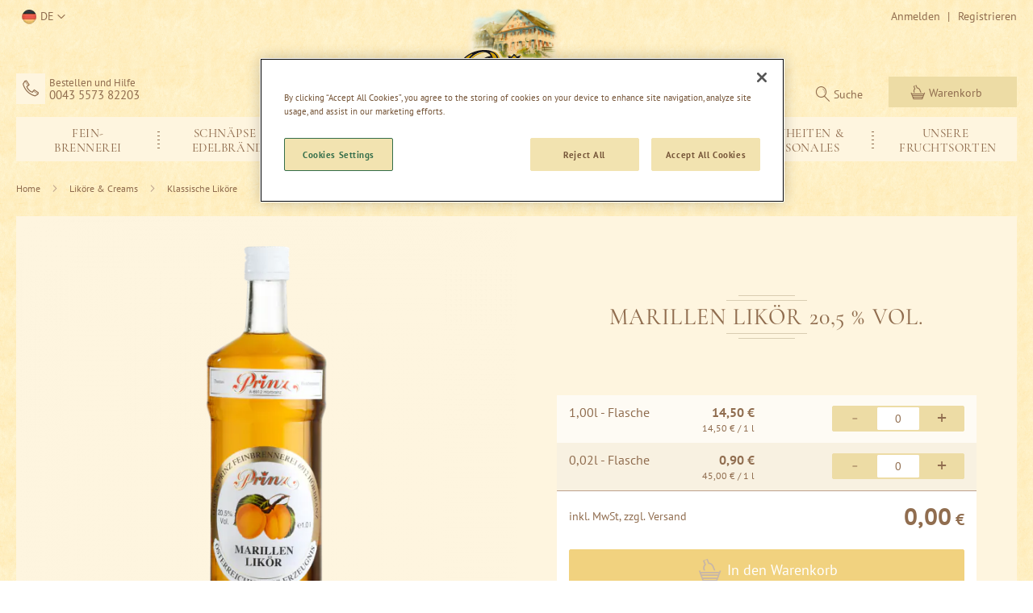

--- FILE ---
content_type: text/html; charset=UTF-8
request_url: https://www.prinz.cc/de/marillen-likoer-20-5-vol.html
body_size: 37052
content:
<!doctype html>
<html lang="de">
    <head prefix="og: http://ogp.me/ns# fb: http://ogp.me/ns/fb# product: http://ogp.me/ns/product#">
        <script>
    var LOCALE = 'de\u002DDE';
    var BASE_URL = 'https\u003A\u002F\u002Fwww.prinz.cc\u002Fde\u002F';
    var require = {
        'baseUrl': 'https\u003A\u002F\u002Fwww.prinz.cc\u002Fstatic\u002Fversion1764163108\u002Ffrontend\u002FPrinz\u002Fprinz\u002Fde_DE'
    };</script>        <meta charset="utf-8"/>
<meta name="title" content="Marillen Likör online kaufen | Prinz Fein-Brennerei"/>
<meta name="description" content="Prinz Marillen Likör 20,5% vol – eigens gepresster Marillensaft &amp; Destillat ✓ Ab Hof Preise ✓ Direkt vom Hersteller ✓ Aus Österreich ✓ Jetzt kaufen »"/>
<meta name="keywords" content="Magento, Varien, E-commerce"/>
<meta name="robots" content="INDEX,FOLLOW"/>
<meta name="viewport" content="width=device-width, initial-scale=1.0, maximum-scale=1.0, user-scalable=no"/>
<meta name="format-detection" content="telephone=no"/>
<meta name="msapplication-config" content="favicon/browserconfig.xml"/>
<meta name="msapplication-TileColor" content="#da532c"/>
<meta name="theme-color" content="#ffffff"/>
<meta name="google-site-verification" content="fH4EfRKGVBhUwDS7GJ7k7v7qiFtP0ibbalwp0Ykkap0"/>
<title>Marillen Likör online kaufen | Prinz Fein-Brennerei</title>
<link  rel="stylesheet" type="text/css"  media="all" href="https://www.prinz.cc/static/version1764163108/frontend/Prinz/prinz/de_DE/mage/calendar.min.css" />
<link  rel="stylesheet" type="text/css"  media="all" href="https://www.prinz.cc/static/version1764163108/frontend/Prinz/prinz/de_DE/css/styles-m.min.css" />
<link  rel="stylesheet" type="text/css"  media="all" href="https://www.prinz.cc/static/version1764163108/frontend/Prinz/prinz/de_DE/mage/gallery/gallery.min.css" />
<link  rel="stylesheet" type="text/css"  media="screen and (min-width: 768px)" href="https://www.prinz.cc/static/version1764163108/frontend/Prinz/prinz/de_DE/css/styles-l.min.css" />
<link  rel="stylesheet" type="text/css"  media="print" href="https://www.prinz.cc/static/version1764163108/frontend/Prinz/prinz/de_DE/css/print.min.css" />
<script  type="text/javascript"  src="https://www.prinz.cc/static/version1764163108/frontend/Prinz/prinz/de_DE/requirejs/require.min.js"></script>
<script  type="text/javascript"  src="https://www.prinz.cc/static/version1764163108/frontend/Prinz/prinz/de_DE/requirejs-min-resolver.min.js"></script>
<script  type="text/javascript"  src="https://www.prinz.cc/static/version1764163108/frontend/Prinz/prinz/de_DE/requirejs-config.min.js"></script>
<script  type="text/javascript"  src="https://www.prinz.cc/static/version1764163108/frontend/Prinz/prinz/de_DE/mage/requirejs/mixins.min.js"></script>
<script  type="text/javascript"  src="https://www.prinz.cc/static/version1764163108/frontend/Prinz/prinz/de_DE/Smile_ElasticsuiteTracker/js/tracking.min.js"></script>
<script  type="text/javascript"  src="https://www.prinz.cc/static/version1764163108/frontend/Prinz/prinz/de_DE/js/mtiFontTrackingCode.min.js"></script>
<script  type="text/javascript"  src="https://www.prinz.cc/static/version1764163108/frontend/Prinz/prinz/de_DE/Amasty_Faq/js/section/product-url.min.js"></script>
<link rel="preload" as="font" crossorigin="anonymous" href="https://www.prinz.cc/static/version1764163108/frontend/Prinz/prinz/de_DE/Magento_Theme/favicon/safari-pinned-tab.svg" />
<link rel="preload" as="font" crossorigin="anonymous" href="https://www.prinz.cc/static/version1764163108/frontend/Prinz/prinz/de_DE/Magento_PageBuilder/fonts/pagebuilder-icons/pagebuilder-icons.woff" />
<link rel="preload" as="font" crossorigin="anonymous" href="https://www.prinz.cc/static/version1764163108/frontend/Prinz/prinz/de_DE/fonts/Luma-Icons.woff2" />
<link rel="preload" as="font" crossorigin="anonymous" href="https://www.prinz.cc/static/version1764163108/frontend/Prinz/prinz/de_DE/fonts/pt-sans/PT_Sans-Web-Bold.woff2" />
<link rel="preload" as="font" crossorigin="anonymous" href="https://www.prinz.cc/static/version1764163108/frontend/Prinz/prinz/de_DE/fonts/pt-sans/PT_Sans-Web-Regular.woff2" />
<link rel="preload" as="font" crossorigin="anonymous" href="https://www.prinz.cc/static/version1764163108/frontend/Prinz/prinz/de_DE/fonts/cormorant-garamond/CormorantGaramond-Medium.woff2" />
<link rel="preload" as="font" crossorigin="anonymous" href="https://www.prinz.cc/static/version1764163108/frontend/Prinz/prinz/de_DE/fonts/bickley/Bickley.woff2" />
<link rel="preload" as="font" crossorigin="anonymous" href="https://www.prinz.cc/static/version1764163108/frontend/Prinz/prinz/de_DE/fonts/icons/icomoon.woff2" />
<link  rel="apple-touch-icon" sizes="180x180" href="https://www.prinz.cc/static/version1764163108/frontend/Prinz/prinz/de_DE/Magento_Theme/favicon/apple-touch-icon.png" />
<link  rel="icon" type="image/png" sizes="32x32" href="https://www.prinz.cc/static/version1764163108/frontend/Prinz/prinz/de_DE/Magento_Theme/favicon/favicon-32x32.png" />
<link  rel="icon" type="image/png" sizes="16x16" href="https://www.prinz.cc/static/version1764163108/frontend/Prinz/prinz/de_DE/Magento_Theme/favicon/favicon-16x16.png" />
<link  rel="manifest" href="https://www.prinz.cc/static/version1764163108/frontend/Prinz/prinz/de_DE/Magento_Theme/favicon/site.webmanifest" />
<link  rel="canonical" href="https://www.prinz.cc/de/marillen-likoer-20-5-vol.html" />
<link  rel="icon" type="image/x-icon" href="https://www.prinz.cc/media/favicon/default/favicon.ico" />
<link  rel="shortcut icon" type="image/x-icon" href="https://www.prinz.cc/media/favicon/default/favicon.ico" />
<meta name="google-site-verification" content="PC8Cviwz-2bGSDFAn_m6RpJO6dkRJmOYo91HpiQi8Cw" />
<meta name="p:domain_verify" content="SgJNi56Bdrg5taNG9tV5WXMX4Rsx3b9g"/>
<!-- OneTrust Cookie-Einwilligungshinweis – Anfang für prinz.cc -->
<script type="text/javascript" src="https://cdn.cookielaw.org/consent/b06f6e52-a371-469b-a9a5-11db39be9a6a/OtAutoBlock.js" ></script>
<script src="https://cdn.cookielaw.org/scripttemplates/otSDKStub.js"  type="text/javascript" charset="UTF-8" data-domain-script="b06f6e52-a371-469b-a9a5-11db39be9a6a" ></script>
<script type="text/javascript">
function OptanonWrapper() { }
</script>
<!-- OneTrust-Cookie-Einwilligungshinweis – Ende für prinz.cc --><script defer src="https://at.prinz.cc/jsTag?ap=1955585765"></script>            <script>
        require([
            'jquery'
        ], function ($) {

            function trackAddToCart(content_ids, content_name, content_category, value, eventId) {
                fbq('set', 'agent', 'magento2-0.0.0-1.4.6', '2610657222402373');
                fbq('track', 'AddToCart', {
                        source: "magento2",
                        pluginVersion: "1.4.6",
                        content_type: "product",
                        currency: "EUR",
                        content_ids: content_ids,
                        content_name: content_name,
                        content_category: content_category,
                        value: value
                    },
                    {
                        eventID: eventId
                    }
                );
            }

            var product_info_url = 'https://www.prinz.cc/fbe/Pixel/ProductInfoForAddToCart';

            $(document).on('ajax:addToCart', function (event, data) {
                var product_sku = data.sku;
                var form_key = jQuery("[name='form_key']").val();
                $.ajax({
                    url: product_info_url,
                    data: {
                        product_sku: product_sku,
                        form_key: form_key
                    },
                    type: 'post',
                    dataType: 'json',
                    success: function (res) {
                        trackAddToCart(
                            [res.id],
                            res.name,
                            res.content_category,
                            res.value,
                            res.event_id
                        );
                    }
                });
            });
        });
    </script>
    <!-- Meta Business Extension for Magento 2 -->
<!-- Meta Pixel Code -->
<script>
!function(f,b,e,v,n,t,s){if(f.fbq)return;n=f.fbq=function(){n.callMethod?
n.callMethod.apply(n,arguments):n.queue.push(arguments)};if(!f._fbq)f._fbq=n;
n.push=n;n.loaded=!0;n.version='2.0';n.queue=[];t=b.createElement(e);t.async=!0;
t.src=v;s=b.getElementsByTagName(e)[0];s.parentNode.insertBefore(t,s)}(window,
document,'script','//connect.facebook.net/en_US/fbevents.js');
    fbq(
  'init',
  '2610657222402373',
    {},
  {agent: 'magento2-0.0.0-1.4.6' }
);
fbq('track', 'PageView', {
  source: "magento2",
  pluginVersion: "1.4.6"
});
</script>
<noscript>
    <img height="1" width="1" style="display:none" src="[data-uri]" class="lazyload " data-src="https://www.facebook.com/tr?id=2610657222402373&amp;ev=PageView&amp;noscript=1&amp;a=magento2-0.0.0-1.4.6"/>
        </noscript>
<!-- End Meta Pixel Code -->
    <script type="text/x-magento-init">
        {
            "*": {
                "Magento_PageCache/js/form-key-provider": {
                    "isPaginationCacheEnabled":
                        0                }
            }
        }
    </script>

<script>require(['magentoStorefrontEvents'], function (magentoStorefrontEvents) {
    if(!magentoStorefrontEvents) return;

    window.magentoStorefrontEvents = magentoStorefrontEvents;
    magentoStorefrontEvents.context.setStorefrontInstance(
        {"storeUrl":"https:\/\/www.prinz.cc\/","websiteId":3,"websiteCode":"prinz_de","storeId":3,"storeCode":"prinz_de","storeViewId":3,"storeViewCode":"de","websiteName":"Prinz DE","storeName":"Prinz DE","storeViewName":"DE","baseCurrencyCode":"EUR","storeViewCurrencyCode":"EUR","catalogExtensionVersion":"103.4.10","environmentId":"8d759078-6d7c-4394-9fce-bbe241eeb22c","environment":"Production","storefrontTemplate":"Luma"}
    );
    magentoStorefrontEvents.context.setMagentoExtension({
        magentoExtensionVersion: "7.7.0",
    });
    magentoStorefrontEvents.context.setDataServicesExtension({
        version: "7.7.0",
    });
    magentoStorefrontEvents.context.setPage({
        pageType: "Default"
    });
    magentoStorefrontEvents.context.setContext("pageExtended", {
        action: "page-view"
    });
    
});</script><script type="text/x-magento-init">
    {
        "*": {
            "dataServicesBase": {
                "isCookieRestrictionModeEnabled": 0,
                "isEnabled": 1            },
            "magentoStorefrontEventCollector": {}
        }
    }
</script>
<script>
try{smileTracker.setConfig({beaconUrl:'https://www.prinz.cc/de/elasticsuite/tracker/hit/image/h.png',telemetryUrl:'https://t.elasticsuite.io/track',telemetryEnabled:'',sessionConfig:{"visit_cookie_name":"STUID","visit_cookie_lifetime":"3600","visitor_cookie_lifetime":"365","visitor_cookie_name":"STVID","domain":"www.prinz.cc","path":"\/"},endpointUrl:'https://www.prinz.cc/de/rest/V1/elasticsuite-tracker/hit',});smileTracker.addPageVar('store_id','3');require(['Smile_ElasticsuiteTracker/js/user-consent'],function(userConsent){if(userConsent({"cookieRestrictionEnabled":"0","cookieRestrictionName":"user_allowed_save_cookie"})){smileTracker.sendTag();}});}catch(err){;}
</script>
    <link rel="alternate" hreflang="de-de" href="https://www.prinz.cc/de/marillen-likoer-20-5-vol.html">
    <link rel="alternate" hreflang="de-at" href="https://www.prinz.cc/at/marillen-likoer-20-5-vol.html">
    <link rel="alternate" hreflang="de-ch" href="https://www.prinz.cc/ch/marillen-likoer-20-5-vol.html">
    <link rel="alternate" hreflang="nl-nl" href="https://www.prinz.cc/nl/marillen-likoer-20-5-vol.html">
    <link rel="alternate" hreflang="en-gb" href="https://www.prinz.cc/uk/marillen-likoer-20-5-vol.html">
    <link rel="alternate" hreflang="de_global" href="https://www.prinz.cc/de_global/marillen-likoer-20-5-vol.html">
<script>    window.techdivision_country_popup = {};
    window.techdivision_country_popup.useMaxmind = false;
    window.techdivision_country_popup.setOnPopup = false;
    window.techdivision_country_popup.setOnVisit = false;    window.techdivision_country_popup.setOnPopup = true;</script>
<meta property="og:type" content="product" />
<meta property="og:title"
      content="Marillen&#x20;Lik&#xF6;r&#x20;20,5&#x20;&#x25;&#x20;vol." />
<meta property="og:image"
      content="https://www.prinz.cc/media/catalog/product/cache/66883605012f70bf84fb8a26b2145caa/p/r/prinz-marillen-likoer-1_0l.png" />
<meta property="og:description"
      content="Aromatische&#x20;Fr&#xFC;chte&#x20;und&#x20;bester&#x20;Marillengeist&#x20;stecken&#x20;in&#x20;diesem&#x20;fruchtigen&#x20;Lik&#xF6;r.&#xA0;&#xA0;" />
<meta property="og:url" content="https://www.prinz.cc/de/marillen-likoer-20-5-vol.html" />
    <meta property="product:price:amount" content="0.9"/>
    <meta property="product:price:currency"
      content="EUR"/>
<script type="application/ld+json">{"offers":[{"@type":"Offer","priceCurrency":"EUR","availability":"https:\/\/schema.org\/InStock","price":14.5,"url":"https:\/\/www.prinz.cc\/de\/marillen-likoer-20-5-vol.html","name":"Marillen Lik\u00f6r 20,5 % vol. - 1,00l - Flasche"},{"@type":"Offer","priceCurrency":"EUR","availability":"https:\/\/schema.org\/InStock","price":0.9,"url":"https:\/\/www.prinz.cc\/de\/marillen-likoer-20-5-vol.html","name":"Marillen Lik\u00f6r 20,5 % vol. - 0,02l - Flasche"}],"brand":{"name":"Prinz","@type":"Thing"},"name":"Marillen Lik\u00f6r 20,5 % vol.","description":"<p>Aromatische Fr\u00fcchte und bester Marillengeist stecken in diesem fruchtigen Lik\u00f6r.\u00a0\u00a0<\/p>","sku":"10222100","image":"https:\/\/www.prinz.cc\/media\/catalog\/product\/p\/r\/prinz-marillen-likoer-1_0l.png","@context":"https:\/\/schema.org\/","@type":"Product","breadcrumbs":[{"name":"Lik\u00f6re & Creams","item":"https:\/\/www.prinz.cc\/de\/likoere-creams.html"},{"name":"Klassische Lik\u00f6re","item":"https:\/\/www.prinz.cc\/de\/likoere-creams\/klassische-likoere.html"}],"breadcrumb":{"@type":"BreadcrumbList","itemListElement":[{"@type":"ListItem","position":1,"name":"Lik\u00f6re & Creams","item":"https:\/\/www.prinz.cc\/de\/likoere-creams.html"},{"@type":"ListItem","position":2,"name":"Klassische Lik\u00f6re","item":"https:\/\/www.prinz.cc\/de\/likoere-creams\/klassische-likoere.html"}]},"gtin13":"9001704002407"}</script><script>window.dataLayer = window.dataLayer || [];
            window.dataLayer.push({"environment":{"host":"www.prinz.cc","language":"de_DE","languageCode":"de","country":"de","currency":"EUR"},"page":{"title":"Marillen Lik\u00f6r online kaufen | Prinz Fein-Brennerei","type":"product","url":"\/de\/marillen-likoer-20-5-vol.html","fullUrl":"https:\/\/www.prinz.cc\/de\/marillen-likoer-20-5-vol.html","affiliation":"de","store":{"code":"de","name":"DE"}},"product":{"id":"10222-group","idField":428,"skuField":"10222-group","name":"Marillen Lik\u00f6r 20,5 % vol.","type":"grouped","price":0.9,"basePrice":0,"currency":"EUR","brand":null,"variant":null,"variantSize":null,"category":"Klassische Lik\u00f6re","categoryId":17,"categoryPath":"Lik\u00f6re & Creams\/Klassische Lik\u00f6re","isSalable":true,"inStock":true,"isOnSale":false}})</script><script>(function(w,d,s,l,i){w[l]=w[l]||[];w[l].push({'gtm.start':
        new Date().getTime(),event:'gtm.js'});var f=d.getElementsByTagName(s)[0],
        j=d.createElement(s),dl=l!=='dataLayer'?'&l='+l:'';j.async=true;j.src=
        'https://www.googletagmanager.com/gtm.js?id='+i+dl;f.parentNode.insertBefore(j,f);
    })(window,document,'script','dataLayer',"GTM-N8GWZJQ");</script>    </head>
    <body data-container="body"
          data-mage-init='{"loaderAjax": {}, "loader": { "icon": "https://www.prinz.cc/static/version1764163108/frontend/Prinz/prinz/de_DE/images/loader-2.gif"}}'
        id="html-body" class="page-product-grouped catalog-product-view product-marillen-likoer-20-5-vol page-layout-1column">
        <noscript>
        <iframe src="https://www.googletagmanager.com/ns.html?id&#x3D;GTM-N8GWZJQ&amp;product.id&#x3D;10222-group&amp;product.idField&#x3D;428&amp;product.skuField&#x3D;10222-group&amp;product.name&#x3D;Marillen&#x2B;Lik&#x25;C3&#x25;B6r&#x2B;20&#x25;2C5&#x2B;&#x25;25&#x2B;vol.&amp;product.type&#x3D;grouped&amp;product.price&#x3D;0.9&amp;product.basePrice&#x3D;0&amp;product.currency&#x3D;EUR&amp;product.category&#x3D;Klassische&#x2B;Lik&#x25;C3&#x25;B6re&amp;product.categoryId&#x3D;17&amp;product.categoryPath&#x3D;Lik&#x25;C3&#x25;B6re&#x2B;&#x25;26&#x2B;Creams&#x25;2FKlassische&#x2B;Lik&#x25;C3&#x25;B6re&amp;product.isSalable&#x3D;1&amp;product.inStock&#x3D;1&amp;product.isOnSale&#x3D;0" height="0" width="0" style="display:none;visibility:hidden"></iframe>
    </noscript>
<script type="text/x-magento-init">
    {
        "*": {
            "Magento_PageBuilder/js/widget-initializer": {
                "config": {"[data-content-type=\"slider\"][data-appearance=\"default\"]":{"Magento_PageBuilder\/js\/content-type\/slider\/appearance\/default\/widget":false},"[data-content-type=\"map\"]":{"Magento_PageBuilder\/js\/content-type\/map\/appearance\/default\/widget":false},"[data-content-type=\"row\"]":{"Magento_PageBuilder\/js\/content-type\/row\/appearance\/default\/widget":false},"[data-content-type=\"tabs\"]":{"Magento_PageBuilder\/js\/content-type\/tabs\/appearance\/default\/widget":false},"[data-content-type=\"slide\"]":{"Magento_PageBuilder\/js\/content-type\/slide\/appearance\/default\/widget":{"buttonSelector":".pagebuilder-slide-button","showOverlay":"hover","dataRole":"slide"}},"[data-content-type=\"banner\"]":{"Magento_PageBuilder\/js\/content-type\/banner\/appearance\/default\/widget":{"buttonSelector":".pagebuilder-banner-button","showOverlay":"hover","dataRole":"banner"}},"[data-content-type=\"buttons\"]":{"Magento_PageBuilder\/js\/content-type\/buttons\/appearance\/inline\/widget":false},"[data-content-type=\"products\"][data-appearance=\"carousel\"]":{"Magento_PageBuilder\/js\/content-type\/products\/appearance\/carousel\/widget":false},"[data-content-type=\"product_recommendations\"]":{"Magento_PageBuilderProductRecommendations\/js\/content-type\/product-recommendations\/appearance\/default\/widget":false}},
                "breakpoints": {"desktop":{"label":"Desktop","stage":true,"default":true,"class":"desktop-switcher","icon":"Magento_PageBuilder::css\/images\/switcher\/switcher-desktop.svg","conditions":{"min-width":"1024px"},"options":{"products":{"default":{"slidesToShow":"5"}}}},"tablet":{"conditions":{"max-width":"1024px","min-width":"768px"},"options":{"products":{"default":{"slidesToShow":"4"},"continuous":{"slidesToShow":"3"}}}},"mobile":{"label":"Mobile","stage":true,"class":"mobile-switcher","icon":"Magento_PageBuilder::css\/images\/switcher\/switcher-mobile.svg","media":"only screen and (max-width: 768px)","conditions":{"max-width":"300px","min-width":"640px"},"options":{"products":{"default":{"slidesToShow":"3"}}}},"mobile-small":{"conditions":{"max-width":"640px"},"options":{"products":{"default":{"slidesToShow":"2"},"continuous":{"slidesToShow":"1"}}}}}            }
        }
    }
</script>

<div class="cookie-status-message" id="cookie-status">
    Wenn Cookies deaktiviert sind, können die Funktionen vom Shop eingeschränkt sein.</div>
<script type="text&#x2F;javascript">document.querySelector("#cookie-status").style.display = "none";</script>
<script type="text/x-magento-init">
    {
        "*": {
            "cookieStatus": {}
        }
    }
</script>

<script type="text/x-magento-init">
    {
        "*": {
            "mage/cookies": {
                "expires": null,
                "path": "\u002F",
                "domain": ".www.prinz.cc",
                "secure": true,
                "lifetime": "3600"
            }
        }
    }
</script>
<script>    require.config({
        map: {
            '*': {
                wysiwygAdapter: 'mage/adminhtml/wysiwyg/tiny_mce/tinymceAdapter'
            }
        }
    });</script>
<script>
    window.cookiesConfig = window.cookiesConfig || {};
    window.cookiesConfig.secure = true;
</script><script>    require.config({
        paths: {
            googleMaps: 'https\u003A\u002F\u002Fmaps.googleapis.com\u002Fmaps\u002Fapi\u002Fjs\u003Fv\u003D3\u0026key\u003D'
        },
        config: {
            'Magento_PageBuilder/js/utils/map': {
                style: '',
            },
            'Magento_PageBuilder/js/content-type/map/preview': {
                apiKey: '',
                apiKeyErrorMessage: 'You\u0020must\u0020provide\u0020a\u0020valid\u0020\u003Ca\u0020href\u003D\u0027https\u003A\u002F\u002Fwww.prinz.cc\u002Fde\u002Fadminhtml\u002Fsystem_config\u002Fedit\u002Fsection\u002Fcms\u002F\u0023cms_pagebuilder\u0027\u0020target\u003D\u0027_blank\u0027\u003EGoogle\u0020Maps\u0020API\u0020key\u003C\u002Fa\u003E\u0020to\u0020use\u0020a\u0020map.'
            },
            'Magento_PageBuilder/js/form/element/map': {
                apiKey: '',
                apiKeyErrorMessage: 'You\u0020must\u0020provide\u0020a\u0020valid\u0020\u003Ca\u0020href\u003D\u0027https\u003A\u002F\u002Fwww.prinz.cc\u002Fde\u002Fadminhtml\u002Fsystem_config\u002Fedit\u002Fsection\u002Fcms\u002F\u0023cms_pagebuilder\u0027\u0020target\u003D\u0027_blank\u0027\u003EGoogle\u0020Maps\u0020API\u0020key\u003C\u002Fa\u003E\u0020to\u0020use\u0020a\u0020map.'
            },
        }
    });</script><script>
    require.config({
        shim: {
            'Magento_PageBuilder/js/utils/map': {
                deps: ['googleMaps']
            }
        }
    });</script>
<script>window.navigationConfig ={"enabled_advanced":false}</script><div class="page-wrapper">
    <script>
        require(['magentoStorefrontEvents'], function (magentoStorefrontEvents) {
            window.magentoStorefrontEvents.context.setContext("recsContext", {
                alternateEnvironmentId: ""
            });
        });
    </script>

    <script type="text/x-magento-init">
            {
                "*": {
                    "Magento_ProductRecommendationsLayout/js/recsFetcher": {}
                }
            }
    </script>
<header class="page-header">
<div class="app-banner" id="app-banner" data-mage-init='{"Prinz_AppBanner/js/manage-banner-visibility": {}}'>
    <a class="btn-close">&times;</a>
    <div class="banner-content">
        <div class="banner-img">
            <img src="[data-uri]" class="lazyload app-banner-icon" alt="-" data-src="https://www.prinz.cc/static/version1764163108/frontend/Prinz/prinz/de_DE/Prinz_AppBanner/images/app_icon.webp"/>
        </div>
        <div class="banner-text">
            <p class="name">Prinz Fein-Brennerei App</p>
            <small class="author">Thomas Prinz GmbH</small>
        </div>
    </div>
    <a href="#" class="btn-store primary action app-store-link" target="_blank">Installieren</a>
</div>
<div class="panel wrapper"><div class="panel header"><a class="action skip contentarea"
   href="#contentarea">
    <span>
        Direkt zum Inhalt    </span>
</a>
<ul class="header links"><script type="text/x-magento-init">
{
    "*": { "commonPage": {} }
}
</script>
        <li class="greet welcome" data-bind="scope: 'customer'">
            <!-- ko if: customer().fullname  -->
            <span class="logged-in" data-bind="text: new String('%1').replace('%1', customer().fullname)">
            </span>
            <!-- /ko -->
            <!-- ko ifnot: customer().fullname  -->
                        <!-- /ko -->
        </li>
        <script type="text/x-magento-init">
        {
            "*": {
                "Magento_Ui/js/core/app": {
                    "components": {
                        "customer": {
                            "component": "Magento_Customer/js/view/customer"
                        }
                    }
                }
            }
        }
        </script>
        <li class="link authorization-link" data-label="|">
    <a href="https://www.prinz.cc/de/customer/account/login/"        >Anmelden</a>
</li>
<li><a href="https://www.prinz.cc/de/customer/account/create/" id="idU1UkXdLa" >Registrieren</a></li></ul>
<div class="switcher store switcher-store" id="switcher-store">
    <strong class="label switcher-label"><span>Store auswählen</span></strong>
    <div class="actions dropdown options switcher-options">
        <div class="action toggle switcher-trigger de"
             role="button"
             tabindex="0"
             data-mage-init='{"dropdown":{}}'
             data-toggle="dropdown"
             data-trigger-keypress-button="true"
             id="switcher-store-trigger">
            <strong>
                <span>DE</span>
            </strong>
        </div>

        <ul class="dropdown switcher-dropdown" data-target="dropdown">
                                                <li class="switcher-option at">
                        <a href="#"
                           data-post='{"action":"https:\/\/www.prinz.cc\/de\/stores\/store\/redirect\/","data":{"___store":"at","___from_store":"de","uenc":"aHR0cHM6Ly93d3cucHJpbnouY2MvYXQvbWFyaWxsZW4tbGlrb2VyLTIwLTUtdm9sLmh0bWw~"}}'>
                            AT                        </a>
                    </li>
                                                                                            <li class="switcher-option ch">
                        <a href="#"
                           data-post='{"action":"https:\/\/www.prinz.cc\/de\/stores\/store\/redirect\/","data":{"___store":"ch","___from_store":"de","uenc":"aHR0cHM6Ly93d3cucHJpbnouY2MvY2gvbWFyaWxsZW4tbGlrb2VyLTIwLTUtdm9sLmh0bWw~"}}'>
                            CH                        </a>
                    </li>
                                                                <li class="switcher-option nl">
                        <a href="#"
                           data-post='{"action":"https:\/\/www.prinz.cc\/de\/stores\/store\/redirect\/","data":{"___store":"nl","___from_store":"de","uenc":"aHR0cHM6Ly93d3cucHJpbnouY2MvbmwvbWFyaWxsZW4tbGlrb2VyLTIwLTUtdm9sLmh0bWw~"}}'>
                            NL                        </a>
                    </li>
                                                                <li class="switcher-option uk">
                        <a href="#"
                           data-post='{"action":"https:\/\/www.prinz.cc\/de\/stores\/store\/redirect\/","data":{"___store":"uk","___from_store":"de","uenc":"aHR0cHM6Ly93d3cucHJpbnouY2MvdWsvbWFyaWxsZW4tbGlrb2VyLTIwLTUtdm9sLmh0bWw~"}}'>
                            UK                        </a>
                    </li>
                                                                <li class="switcher-option de_global">
                        <a href="#"
                           data-post='{"action":"https:\/\/www.prinz.cc\/de\/stores\/store\/redirect\/","data":{"___store":"de_global","___from_store":"de","uenc":"aHR0cHM6Ly93d3cucHJpbnouY2MvZGVfZ2xvYmFsL21hcmlsbGVuLWxpa29lci0yMC01LXZvbC5odG1s"}}'>
                            Global                        </a>
                    </li>
                                    </ul>
    </div>
</div>
</div></div><div class="header content"><div data-content-type="row" data-appearance="contained" data-element="main"><div data-enable-parallax="0" data-parallax-speed="0.5" data-background-images="{}" data-element="inner" data-pb-style="6179E7B79E073"><div data-content-type="html" data-appearance="default" data-element="main" data-pb-style="6179E7B79E081" data-decoded="true"><div class="service-content"><span class="phone">Bestellen und Hilfe
<a href="tel:0043557382203">0043 5573 82203</a></span></div></div></div></div><style>#html-body [data-pb-style="6179E7B79E073"]{justify-content: flex-start; display: flex; flex-direction: column; background-position: left top; background-size: cover; background-repeat: no-repeat; background-attachment: scroll; border-style: none; border-width: 1px; border-radius: 0px; margin: 0px; padding: 0px;}#html-body [data-pb-style="6179E7B79E081"]{border-style: none; border-width: 1px; border-radius: 0px; margin: 0px; padding: 0px;}</style><span data-action="toggle-nav" class="action nav-toggle"><span>Navigation umschalten</span></span>
    <a class="logo" href="https://www.prinz.cc/de/" title="">
        <img class="logo-big nolazyload" src="https&#x3A;&#x2F;&#x2F;www.prinz.cc&#x2F;static&#x2F;version1764163108&#x2F;frontend&#x2F;Prinz&#x2F;prinz&#x2F;de_DE&#x2F;images&#x2F;logo.svg"
             title=""
             alt="Prinz&#x20;Fein-Brennerei&#x20;seit&#x20;1886&#x20;-&#x20;Startseite"
                width="170"                        />
        <img class="logo-small nolazyload" src="https://www.prinz.cc/static/version1764163108/frontend/Prinz/prinz/de_DE/images/logo_small.svg"
             alt="Prinz&#x20;Fein-Brennerei&#x20;seit&#x20;1886&#x20;-&#x20;Home"
             width="120" height="50"
        />
    </a>



<div data-block="minicart" class="minicart-wrapper">
    <a class="action showcart" href="https://www.prinz.cc/de/checkout/cart/"
       data-bind="scope: 'minicart_content'">
        <span class="text">Warenkorb</span>
        <span class="counter qty empty"
              data-bind="css: { empty: !!getCartParam('summary_count') == false && !isLoading() },
               blockLoader: isLoading">
            <span class="counter-number">
                <!-- ko if: getCartParam('summary_count') -->
                <!-- ko text: getCartParam('summary_count').toLocaleString(window.LOCALE) --><!-- /ko -->
                <!-- /ko -->
            </span>
            <span class="counter-label">
            <!-- ko if: getCartParam('summary_count') -->
                <!-- ko text: getCartParam('summary_count').toLocaleString(window.LOCALE) --><!-- /ko -->
                <!-- ko i18n: 'items' --><!-- /ko -->
            <!-- /ko -->
            </span>
        </span>
    </a>
            <div class="block block-minicart"
             data-role="dropdownDialog"
             data-mage-init='{"dropdownDialog":{
                "appendTo":"[data-block=minicart]",
                "triggerTarget":".showcart",
                "timeout": "2000",
                "closeOnMouseLeave": false,
                "closeOnEscape": true,
                "triggerClass":"active",
                "parentClass":"active",
                "buttons":[]}}'>
            <div id="minicart-content-wrapper" data-bind="scope: 'minicart_content'">
                <!-- ko template: getTemplate() --><!-- /ko -->
            </div>
                    </div>
        <script>window.checkout = {"shoppingCartUrl":"https:\/\/www.prinz.cc\/de\/checkout\/cart\/","checkoutUrl":"https:\/\/www.prinz.cc\/de\/checkout\/","updateItemQtyUrl":"https:\/\/www.prinz.cc\/de\/checkout\/sidebar\/updateItemQty\/","removeItemUrl":"https:\/\/www.prinz.cc\/de\/checkout\/sidebar\/removeItem\/","imageTemplate":"Magento_Catalog\/product\/image_with_borders","baseUrl":"https:\/\/www.prinz.cc\/de\/","minicartMaxItemsVisible":2,"websiteId":"3","maxItemsToDisplay":40,"storeId":"3","storeGroupId":"3","customerLoginUrl":"https:\/\/www.prinz.cc\/de\/customer\/account\/login\/","isRedirectRequired":false,"autocomplete":"off","captcha":{"user_login":{"isCaseSensitive":false,"imageHeight":50,"imageSrc":"","refreshUrl":"https:\/\/www.prinz.cc\/de\/captcha\/refresh\/","isRequired":false,"timestamp":1769502581}}}</script>    <script type="text/x-magento-init">
    {
        "[data-block='minicart']": {
            "Magento_Ui/js/core/app": {"components":{"minicart_content":{"children":{"subtotal.container":{"children":{"subtotal":{"children":{"subtotal.totals":{"config":{"display_cart_subtotal_incl_tax":1,"display_cart_subtotal_excl_tax":0,"template":"Magento_Tax\/checkout\/minicart\/subtotal\/totals"},"component":"Magento_Tax\/js\/view\/checkout\/minicart\/subtotal\/totals","children":{"subtotal.totals.msrp":{"component":"Magento_Msrp\/js\/view\/checkout\/minicart\/subtotal\/totals","config":{"displayArea":"minicart-subtotal-hidden","template":"Magento_Msrp\/checkout\/minicart\/subtotal\/totals"}}}}},"component":"uiComponent","config":{"template":"Magento_Checkout\/minicart\/subtotal"}}},"component":"uiComponent","config":{"displayArea":"subtotalContainer"}},"item.renderer":{"component":"Magento_Checkout\/js\/view\/cart-item-renderer","config":{"displayArea":"defaultRenderer","template":"Magento_Checkout\/minicart\/item\/default"},"children":{"item.image":{"component":"Magento_Catalog\/js\/view\/image","config":{"template":"Magento_Catalog\/product\/image","displayArea":"itemImage"}},"checkout.cart.item.price.sidebar":{"component":"uiComponent","config":{"template":"Magento_Checkout\/minicart\/item\/price","displayArea":"priceSidebar"}}}},"freeproduct.item.renderer":{"component":"uiComponent","config":{"displayArea":"freeproductRenderer","template":"TechDivision_FreeGiftProduct\/minicart\/item\/freeproduct"},"children":{"item.image":{"component":"Magento_Catalog\/js\/view\/image","config":{"template":"Magento_Catalog\/product\/image","displayArea":"itemImage"}},"checkout.cart.item.price.sidebar":{"component":"uiComponent","config":{"template":"Magento_Checkout\/minicart\/item\/price","displayArea":"priceSidebar"}}}},"selection_free_product.item.renderer":{"component":"uiComponent","config":{"displayArea":"selectionFreeProductRenderer","template":"Prinz_SalesRuleFreeProduct\/minicart\/item\/selection_free_product"},"children":{"item.image":{"component":"Magento_Catalog\/js\/view\/image","config":{"template":"Magento_Catalog\/product\/image","displayArea":"itemImage"}}}},"extra_info":{"component":"uiComponent","config":{"displayArea":"extraInfo"}},"promotion":{"component":"uiComponent","config":{"displayArea":"promotion"}}},"config":{"itemRenderer":{"default":"defaultRenderer","simple":"defaultRenderer","virtual":"defaultRenderer","free_product":"freeproductRenderer","selection_free_product":"selectionFreeProductRenderer"},"template":"Magento_Checkout\/minicart\/content"},"component":"Magento_Checkout\/js\/view\/minicart"}},"types":[]}        },
        "*": {
            "Magento_Ui/js/block-loader": "https\u003A\u002F\u002Fwww.prinz.cc\u002Fstatic\u002Fversion1764163108\u002Ffrontend\u002FPrinz\u002Fprinz\u002Fde_DE\u002Fimages\u002Floader\u002D1.gif"
        }
    }
    </script>
</div>

<div class="block block-search" data-mage-init='{"prinzsearch":{}}'>
    <div class="block block-title">
        <strong>Suche</strong>
    </div>

    <div class="block block-content">
        <a class="open-search" data-role="openSearchField">Suche</a>
        <form
            id="minisearch-form-top-search"
            class="form minisearch"
            action="https://www.prinz.cc/de/catalogsearch/result/"
            method="get"
        >
            <div class="field search">
                <label class="label" for="search" data-role="minisearch-label">
                    <span>Suche</span>
                </label>

                <div class="control">
                    <input
                        type="text"
                        name="q"
                        value=""
                        placeholder="Hier&#x20;den&#x20;ganzen&#x20;Shop&#x20;durchsuchen..."
                        class="input-text"
                        maxlength="128"
                        role="combobox"
                        aria-haspopup="false"
                        aria-autocomplete="both"
                        aria-expanded="false"
                        autocomplete="off"
                        data-block="autocomplete-form"
                        data-mage-init="&#x7B;&quot;quickSearch&quot;&#x3A;&#x7B;&quot;formSelector&quot;&#x3A;&quot;&#x23;minisearch-form-top-search&quot;,&quot;url&quot;&#x3A;&quot;https&#x3A;&#x5C;&#x2F;&#x5C;&#x2F;www.prinz.cc&#x5C;&#x2F;de&#x5C;&#x2F;search&#x5C;&#x2F;ajax&#x5C;&#x2F;suggest&#x5C;&#x2F;&quot;,&quot;destinationSelector&quot;&#x3A;&quot;&#x23;minisearch-autocomplete-top-search&quot;,&quot;templates&quot;&#x3A;&#x7B;&quot;term&quot;&#x3A;&#x7B;&quot;title&quot;&#x3A;&quot;Suchbegriffe&quot;,&quot;template&quot;&#x3A;&quot;Smile_ElasticsuiteCore&#x5C;&#x2F;autocomplete&#x5C;&#x2F;term&quot;&#x7D;,&quot;product&quot;&#x3A;&#x7B;&quot;title&quot;&#x3A;&quot;Produkte&quot;,&quot;template&quot;&#x3A;&quot;Prinz_ElasticsuiteCatalog&#x5C;&#x2F;autocomplete&#x5C;&#x2F;product&quot;&#x7D;,&quot;category&quot;&#x3A;&#x7B;&quot;title&quot;&#x3A;&quot;Kategorien&quot;,&quot;template&quot;&#x3A;&quot;Smile_ElasticsuiteCatalog&#x5C;&#x2F;autocomplete&#x5C;&#x2F;category&quot;&#x7D;,&quot;product_attribute&quot;&#x3A;&#x7B;&quot;title&quot;&#x3A;&quot;Attribute&quot;,&quot;template&quot;&#x3A;&quot;Smile_ElasticsuiteCatalog&#x5C;&#x2F;autocomplete&#x5C;&#x2F;product-attribute&quot;,&quot;titleRenderer&quot;&#x3A;&quot;Smile_ElasticsuiteCatalog&#x5C;&#x2F;js&#x5C;&#x2F;autocomplete&#x5C;&#x2F;product-attribute&quot;&#x7D;&#x7D;,&quot;priceFormat&quot;&#x3A;&#x7B;&quot;pattern&quot;&#x3A;&quot;&#x25;s&#x5C;u00a0&#x5C;u20ac&quot;,&quot;precision&quot;&#x3A;2,&quot;requiredPrecision&quot;&#x3A;2,&quot;decimalSymbol&quot;&#x3A;&quot;,&quot;,&quot;groupSymbol&quot;&#x3A;&quot;.&quot;,&quot;groupLength&quot;&#x3A;3,&quot;integerRequired&quot;&#x3A;false&#x7D;,&quot;minSearchLength&quot;&#x3A;&quot;2&quot;&#x7D;&#x7D;"
                    />

                    <div id="minisearch-autocomplete-top-search" class="search-autocomplete"></div>

                                    </div>
            </div>

            <div class="actions">
                <button
                    type="submit"
                    title="Suche"
                    class="action search"
                >
                    <span>Suche</span>
                </button>
            </div>
        </form>
    </div>
</div>
</div>        <script type="application/javascript" async
            src=https://static.klaviyo.com/onsite/js/SD5u9P/klaviyo.js ></script>

    <script type="text/x-magento-init">
        {
            "*": {
                "KlaviyoCustomerData": {}
            }
        }
    </script>
</header>    <div class="sections nav-sections">
                <div class="section-items nav-sections-items"
             data-mage-init='{"tabs":{"openedState":"active"}}'>
                                            <div class="section-item-title nav-sections-item-title"
                     data-role="collapsible">
                    <a class="nav-sections-item-switch"
                       data-toggle="switch" href="#store.menu">
                        Menü                    </a>
                </div>
                <div class="section-item-content nav-sections-item-content"
                     id="store.menu"
                     data-role="content">
                    
<nav class="navigation" data-action="navigation">
    <ul data-mage-init='{"menu":{"responsive":true, "expanded":true, "position":{"my":"left top","at":"left bottom"}}}'>
        
<li class="level0&#x20;nav-1&#x20;category-item&#x20;level-top&#x20;first has-children">
    <a href="https://www.prinz.cc/de/fein-brennerei.html"><span>Fein-Brennerei</span></a>
            <ul class="submenu level1 cms">
            <li class="level1&#x20;nav-1-1&#x20;category-item&#x20;first has-children">
    <a href="https://www.prinz.cc/de/fein-brennerei/ueber-uns.html"><span>Über uns</span></a>
            <ul class="level2 submenu">
            <li class="level2&#x20;nav-1-1-1&#x20;category-item&#x20;first ">
    <a href="https://www.prinz.cc/de/fein-brennerei/ueber-uns/die-familie.html"><span>Die Familie</span></a>
    </li>
<li class="level2&#x20;nav-1-1-2&#x20;category-item ">
    <a href="https://www.prinz.cc/de/fein-brennerei/ueber-uns/die-qualitaet.html"><span>Die Qualität</span></a>
    </li>
<li class="level2&#x20;nav-1-1-3&#x20;category-item&#x20;last ">
    <a href="https://www.prinz.cc/de/fein-brennerei/ueber-uns/das-brennereiwissen.html"><span>Das Brennereiwissen</span></a>
    </li>
            <li class="level2 all-category">
                <a href="https://www.prinz.cc/de/fein-brennerei/ueber-uns.html"><span>Alle(s) Über uns</span></a>
            </li>
        </ul>
    </li>
<li class="level1&#x20;nav-1-2&#x20;category-item has-children">
    <a href="https://www.prinz.cc/de/fein-brennerei/hofladen.html"><span>Hofladen</span></a>
            <ul class="level2 submenu">
            <li class="level2&#x20;nav-1-2-1&#x20;category-item&#x20;first ">
    <a href="https://www.prinz.cc/de/fein-brennerei/hofladen/oeffnungszeiten.html"><span>Öffnungszeiten</span></a>
    </li>
<li class="level2&#x20;nav-1-2-2&#x20;category-item&#x20;last ">
    <a href="https://www.prinz.cc/de/fein-brennerei/hofladen/feiertage.html"><span>Feiertage</span></a>
    </li>
            <li class="level2 all-category">
                <a href="https://www.prinz.cc/de/fein-brennerei/hofladen.html"><span>Alle(s) Hofladen</span></a>
            </li>
        </ul>
    </li>
<li class="level1&#x20;nav-1-3&#x20;category-item ">
    <a href="https://www.prinz.cc/de/fein-brennerei/aktuelle-veranstaltungen.html"><span>Aktuelle Veranstaltungen</span></a>
    </li>
<li class="level1&#x20;nav-1-4&#x20;category-item has-children">
    <a href="https://www.prinz.cc/de/fein-brennerei/brennereifuehrungen.html"><span>Brennereiführungen</span></a>
            <ul class="level2 submenu">
            <li class="level2&#x20;nav-1-4-1&#x20;category-item&#x20;first ">
    <a href="https://www.prinz.cc/de/fein-brennerei/brennereifuehrungen/ablauf-einer-fuehrung.html"><span>Ablauf einer Führung</span></a>
    </li>
<li class="level2&#x20;nav-1-4-2&#x20;category-item ">
    <a href="https://www.prinz.cc/de/fein-brennerei/brennereifuehrungen/fuehrung-buchen.html"><span>Führung buchen</span></a>
    </li>
<li class="level2&#x20;nav-1-4-3&#x20;category-item ">
    <a href="https://www.prinz.cc/de/fein-brennerei/brennereifuehrungen/brennerei-erlebnis-fuehrung.html"><span>Brennerei Erlebnis Führung</span></a>
    </li>
<li class="level2&#x20;nav-1-4-4&#x20;category-item ">
    <a href="https://www.prinz.cc/de/fein-brennerei/brennereifuehrungen/vom-obstgarten-ins-glas.html"><span>Vom Obstgarten ins Glas</span></a>
    </li>
<li class="level2&#x20;nav-1-4-5&#x20;category-item&#x20;last ">
    <a href="https://www.prinz.cc/de/fein-brennerei/brennereifuehrungen/online-fuehrung.html"><span>Online-Brennereiführung</span></a>
    </li>
            <li class="level2 all-category">
                <a href="https://www.prinz.cc/de/fein-brennerei/brennereifuehrungen.html"><span>Alle(s) Brennereiführungen</span></a>
            </li>
        </ul>
    </li>
<li class="level1&#x20;nav-1-5&#x20;category-item has-children">
    <a href="https://www.prinz.cc/de/fein-brennerei/hoffest.html"><span>Hoffest</span></a>
            <ul class="level2 submenu">
            <li class="level2&#x20;nav-1-5-1&#x20;category-item&#x20;first ">
    <a href="https://www.prinz.cc/de/fein-brennerei/hoffest/allgemeine-informationen.html"><span>Allgemeine Informationen</span></a>
    </li>
<li class="level2&#x20;nav-1-5-2&#x20;category-item ">
    <a href="https://www.prinz.cc/de/fein-brennerei/hoffest/hotelliste.html"><span>Hotelliste</span></a>
    </li>
<li class="level2&#x20;nav-1-5-3&#x20;category-item&#x20;last ">
    <a href="https://www.prinz.cc/de/fein-brennerei/hoffest/ausflugsziele-in-vorarlberg.html"><span>Ausflugsziele in Vorarlberg</span></a>
    </li>
            <li class="level2 all-category">
                <a href="https://www.prinz.cc/de/fein-brennerei/hoffest.html"><span>Alle(s) Hoffest</span></a>
            </li>
        </ul>
    </li>
<li class="level1&#x20;nav-1-6&#x20;category-item&#x20;last has-children">
    <a href="https://www.prinz.cc/de/fein-brennerei/rezepte.html"><span>Rezepte</span></a>
            <ul class="level2 submenu">
            <li class="level2&#x20;nav-1-6-1&#x20;category-item&#x20;first ">
    <a href="https://www.prinz.cc/de/fein-brennerei/rezepte/winter-cocktails.html"><span>Winter-Cocktails </span></a>
    </li>
<li class="level2&#x20;nav-1-6-2&#x20;category-item has-children">
    <a href="https://www.prinz.cc/de/fein-brennerei/rezepte/desserts.html"><span>Desserts</span></a>
            <ul class="level3 submenu">
            <li class="level3&#x20;nav-1-6-2-1&#x20;category-item&#x20;first ">
    <a href="https://www.prinz.cc/de/fein-brennerei/rezepte/desserts/eierlikor-cheesecake-rezept-idee.html"><span>Eierlikör Cheesecake </span></a>
    </li>
<li class="level3&#x20;nav-1-6-2-2&#x20;category-item&#x20;last ">
    <a href="https://www.prinz.cc/de/fein-brennerei/rezepte/desserts/salted-caramel-icecream.html"><span>Salted Caramel Icecream</span></a>
    </li>
            <li class="level3 all-category">
                <a href="https://www.prinz.cc/de/fein-brennerei/rezepte/desserts.html"><span>Alle(s) Desserts</span></a>
            </li>
        </ul>
    </li>
<li class="level2&#x20;nav-1-6-3&#x20;category-item&#x20;last has-children">
    <a href="https://www.prinz.cc/de/fein-brennerei/rezepte/sommer-cocktails.html"><span>Sommer-Cocktails</span></a>
            <ul class="level3 submenu">
            <li class="level3&#x20;nav-1-6-3-1&#x20;category-item&#x20;first ">
    <a href="https://www.prinz.cc/de/fein-brennerei/rezepte/sommer-cocktails/rum-colada.html"><span>Rum Colada</span></a>
    </li>
<li class="level3&#x20;nav-1-6-3-2&#x20;category-item ">
    <a href="https://www.prinz.cc/de/fein-brennerei/rezepte/sommer-cocktails/birnen-limetten-caipirinha.html"><span>Birnen-Limetten Caipirinha</span></a>
    </li>
<li class="level3&#x20;nav-1-6-3-3&#x20;category-item&#x20;last ">
    <a href="https://www.prinz.cc/de/fein-brennerei/rezepte/sommer-cocktails/wilde-stacy.html"><span>Wilde Stacy</span></a>
    </li>
            <li class="level3 all-category">
                <a href="https://www.prinz.cc/de/fein-brennerei/rezepte/sommer-cocktails.html"><span>Alle(s) Sommer-Cocktails</span></a>
            </li>
        </ul>
    </li>
            <li class="level2 all-category">
                <a href="https://www.prinz.cc/de/fein-brennerei/rezepte.html"><span>Alle(s) Rezepte</span></a>
            </li>
        </ul>
    </li>
            <li class="level1 all-category">
                <a href="https://www.prinz.cc/de/fein-brennerei.html"><span>Alle(s) Fein-Brennerei</span></a>
            </li>
            <li class="block">
                <style>#html-body [data-pb-style=CERL3NN],#html-body [data-pb-style=VE6K8GO]{display:flex;flex-direction:column;border-style:none;border-width:1px;border-radius:0}#html-body [data-pb-style=VE6K8GO]{width:50%;padding-left:7.5px;padding-right:7.5px;align-self:stretch}#html-body [data-pb-style=YOOTHXJ]{text-align:center;margin:0;padding:0;border-style:none}#html-body [data-pb-style=I5I6IR1],#html-body [data-pb-style=XCAGT1I]{border-style:none;border-width:1px;border-radius:0;max-width:100%;height:auto}#html-body [data-pb-style=W4FVOGM]{border-style:none;border-width:1px;border-radius:0;margin:0;padding:0}#html-body [data-pb-style=UYAMKRG]{border-style:none;border-width:1px;border-radius:0;margin-bottom:15px}#html-body [data-pb-style=HSOQLPE]{display:flex;flex-direction:column;border-style:none;border-width:1px;border-radius:0;width:50%;padding-left:7.5px;padding-right:7.5px;align-self:stretch}#html-body [data-pb-style=F5OS4U6]{text-align:center;margin:0;padding:0;border-style:none}#html-body [data-pb-style=IAAS7GD],#html-body [data-pb-style=WXXDNQJ]{border-style:none;border-width:1px;border-radius:0;max-width:100%;height:auto}#html-body [data-pb-style=KINRHQU]{border-style:none;border-width:1px;border-radius:0;margin:0;padding:0}#html-body [data-pb-style=JVFCJL7]{border-style:none;border-width:1px;border-radius:0;margin-bottom:15px}@media only screen and (max-width: 768px) { #html-body [data-pb-style=F5OS4U6],#html-body [data-pb-style=YOOTHXJ]{border-style:none} }</style><div data-content-type="row" data-appearance="contained" data-element="main"><div data-background-images="{}" data-video-fallback-src="" data-element="inner" data-pb-style="CERL3NN"><div class="pagebuilder-column-group" style="display: flex;" data-content-type="column-group" data-appearance="default" data-grid-size="12" data-element="main"><div class="pagebuilder-column" data-content-type="column" data-appearance="full-height" data-background-images="{}" data-element="main" data-pb-style="VE6K8GO"><figure data-content-type="image" data-appearance="full-width" data-element="main" data-pb-style="YOOTHXJ"><a href="https://www.prinz.cc/de/fein-brennerei/brennereifuehrungen.html" target="" data-link-type="category" title="" data-element="link"><picture class="pagebuilder-mobile-hidden"><source type="image/webp" srcset="https://www.prinz.cc/media/menu/prinz_banner_megamenue_fein-brennerei_brennereifuehrung_400x235px_08-2022.webp"><img style="aspect-ratio: 1.7021276595745" class="lazyload pagebuilder-mobile-hidden" src="[data-uri]" alt="Brennkessel in der Brennerei bei Prinz" title="" data-element="desktop_image" data-pb-style="I5I6IR1" data-src="https://www.prinz.cc/media/menu/prinz_banner_megamenue_fein-brennerei_brennereifuehrung_400x235px_08-2022.png"/></picture><picture class="pagebuilder-mobile-only"><source type="image/webp" srcset="https://www.prinz.cc/media/menu/prinz_banner_megamenue_fein-brennerei_brennereifuehrung_400x235px_08-2022.webp"><img style="aspect-ratio: 1.7021276595745" class="lazyload pagebuilder-mobile-only" src="[data-uri]" alt="Brennkessel in der Brennerei bei Prinz" title="" data-element="mobile_image" data-pb-style="XCAGT1I" data-src="https://www.prinz.cc/media/menu/prinz_banner_megamenue_fein-brennerei_brennereifuehrung_400x235px_08-2022.png"/></picture></a></figure><div data-content-type="text" data-appearance="default" data-element="main" data-pb-style="W4FVOGM"><p style="text-align: center;"><span class="h3">Brennereif&uuml;hrung</span></p></div><div data-content-type="text" data-appearance="default" data-element="main" data-pb-style="UYAMKRG"><p style="text-align: center;">Werfen Sie einen Blick hinter die Kulissen <br>unserer Fein-Brennerei!</p></div></div><div class="pagebuilder-column" data-content-type="column" data-appearance="full-height" data-background-images="{}" data-element="main" data-pb-style="HSOQLPE"><figure data-content-type="image" data-appearance="full-width" data-element="main" data-pb-style="F5OS4U6"><a href="https://www.prinz.cc/de/fein-brennerei/hofladen.html" target="" data-link-type="category" title="Entdecken Sie im Hofladen die feinen Schn&auml;pse und Lik&ouml;re von Prinz" data-element="link"><picture class="pagebuilder-mobile-hidden"><source type="image/webp" srcset="https://www.prinz.cc/media/menu/prinz_banner_megamenue_unser_hofladen_brennereifuehrung_400x235px_08-2022.webp"><img style="aspect-ratio: 1.7021276595745" class="lazyload pagebuilder-mobile-hidden" src="[data-uri]" alt="Im Hofladen: Zufriedene Kunden verkosten Schn&#xE4;pse und Lik&#xF6;re von Prinz." title="Entdecken Sie im Hofladen die feinen Schn&#xE4;pse und Lik&#xF6;re von Prinz" data-element="desktop_image" data-pb-style="WXXDNQJ" data-src="https://www.prinz.cc/media/menu/prinz_banner_megamenue_unser_hofladen_brennereifuehrung_400x235px_08-2022.png"/></picture><picture class="pagebuilder-mobile-only"><source type="image/webp" srcset="https://www.prinz.cc/media/menu/prinz_banner_megamenue_unser_hofladen_brennereifuehrung_400x235px_08-2022.webp"><img style="aspect-ratio: 1.7021276595745" class="lazyload pagebuilder-mobile-only" src="[data-uri]" alt="Im Hofladen: Zufriedene Kunden verkosten Schn&#xE4;pse und Lik&#xF6;re von Prinz." title="Entdecken Sie im Hofladen die feinen Schn&#xE4;pse und Lik&#xF6;re von Prinz" data-element="mobile_image" data-pb-style="IAAS7GD" data-src="https://www.prinz.cc/media/menu/prinz_banner_megamenue_unser_hofladen_brennereifuehrung_400x235px_08-2022.png"/></picture></a></figure><div data-content-type="text" data-appearance="default" data-element="main" data-pb-style="KINRHQU"><p style="text-align: center;"><span class="h3">Unser Hofladen</span></p></div><div data-content-type="text" data-appearance="default" data-element="main" data-pb-style="JVFCJL7"><p style="text-align: center;">Tauchen Sie ein in eine Welt h&ouml;chsten Genusses! Wir freuen uns auf Ihren Besuch.</p></div></div></div></div></div>            </li>
        </ul>
    </li>

<li class="level0&#x20;nav-2&#x20;category-item&#x20;level-top has-children">
    <a href="https://www.prinz.cc/de/schnaepse-edelbraende.html"><span>Schnäpse &amp; Edelbrände</span></a>
            <ul class="submenu level1 cms">
            <li class="level1&#x20;nav-2-1&#x20;category-item&#x20;first ">
    <a href="https://www.prinz.cc/de/schnaepse-edelbraende/die-fruchtigen-34-igen.html"><span>Die fruchtigen 34 %igen</span></a>
    </li>
<li class="level1&#x20;nav-2-2&#x20;category-item ">
    <a href="https://www.prinz.cc/de/schnaepse-edelbraende/die-traditionellen-40-ige.html"><span>Die traditionellen 40 %igen</span></a>
    </li>
<li class="level1&#x20;nav-2-3&#x20;category-item ">
    <a href="https://www.prinz.cc/de/schnaepse-edelbraende/alte-sorten-im-holzfass-gelagert.html"><span>Alte Sorten - Holzfass gelagert</span></a>
    </li>
<li class="level1&#x20;nav-2-4&#x20;category-item ">
    <a href="https://www.prinz.cc/de/schnaepse-edelbraende/hafele-braende-steingut-gereift.html"><span>Hafele Brände - Steingut gereift</span></a>
    </li>
<li class="level1&#x20;nav-2-5&#x20;category-item ">
    <a href="https://www.prinz.cc/de/schnaepse-edelbraende/hafele-braende-333.html"><span>Hafele Brände 333</span></a>
    </li>
<li class="level1&#x20;nav-2-6&#x20;category-item&#x20;last ">
    <a href="https://www.prinz.cc/de/schnaepse-edelbraende/jahrgangs-cuvees.html"><span>Jahrgangs-Cuvées</span></a>
    </li>
            <li class="level1 all-category">
                <a href="https://www.prinz.cc/de/schnaepse-edelbraende.html"><span>Alle(s) Schnäpse &amp; Edelbrände</span></a>
            </li>
            <li class="block">
                <div data-content-type="row" data-appearance="contained" data-element="main"><div data-background-images="{}" data-element="inner" data-pb-style="6179E7B7BA06C"><div class="pagebuilder-column-group" data-content-type="column-group" data-appearance="default" data-grid-size="12" data-element="main" data-pb-style="6179E7B7BA074"><div class="pagebuilder-column" data-content-type="column" data-appearance="full-height" data-background-images="{}" data-element="main" data-pb-style="6179E7B7BA079"><figure data-content-type="image" data-appearance="full-width" data-element="main" data-pb-style="6179E7B7BA07C"><a href="/de/schnaepse-edelbraende/alte-sorten-im-holzfass-gelagert.html" target="" data-link-type="default" title="Original Alte Sorten von Prinz: im Holzfass gereifte Spezialit&auml;t aus &Ouml;sterreich" data-element="link"><picture class="pagebuilder-mobile-hidden"><source type="image/webp" srcset="https://www.prinz.cc/media/wysiwyg/p/r/prinz-original-alte-sorten-teaser.webp"><img style="aspect-ratio: 1.7021276595745" class="lazyload pagebuilder-mobile-hidden" src="[data-uri]" alt="Original Alte Sorten von Prinz: im Holzfass gereifte Spezialit&#xE4;t aus &#xD6;sterreich" title="Original Alte Sorten von Prinz: im Holzfass gereifte Spezialit&#xE4;t aus &#xD6;sterreich" data-element="desktop_image" data-pb-style="6179E7B7BA080" data-src="https://www.prinz.cc/media/wysiwyg/p/r/prinz-original-alte-sorten-teaser.jpg"/></picture><picture class="pagebuilder-mobile-only"><source type="image/webp" srcset="https://www.prinz.cc/media/wysiwyg/p/r/prinz-original-alte-sorten-teaser.webp"><img style="aspect-ratio: 1.7021276595745" class="lazyload pagebuilder-mobile-only" src="[data-uri]" alt="Original Alte Sorten von Prinz: im Holzfass gereifte Spezialit&#xE4;t aus &#xD6;sterreich" title="Original Alte Sorten von Prinz: im Holzfass gereifte Spezialit&#xE4;t aus &#xD6;sterreich" data-element="mobile_image" data-pb-style="6179E7B7BA083" data-src="https://www.prinz.cc/media/wysiwyg/p/r/prinz-original-alte-sorten-teaser.jpg"/></picture></a></figure><div data-content-type="text" data-appearance="default" data-element="main" data-pb-style="6179E7B7BA086"><p data-pb-style="6179E7B7BA089"><span class="h3">Alte Sorten</span></p></div><div data-content-type="text" data-appearance="default" data-element="main" data-pb-style="6179E7B7BA08D"><p data-pb-style="6179E7B7BA090">Das Original vom Schnaps-Prinz.<br>Mit milden 41 % vol.</p></div></div><div class="pagebuilder-column" data-content-type="column" data-appearance="full-height" data-background-images="{}" data-element="main" data-pb-style="6179E7B7BA093"><figure data-content-type="image" data-appearance="full-width" data-element="main" data-pb-style="6179E7B7BA097"><a href="/de/schnaepse-edelbraende/die-traditionellen-40-ige.html" target="" data-link-type="default" title="Die Traditionellen 40 % von Prinz: klarer, reiner Fruchtgenuss aus &Ouml;sterreich" data-element="link"><picture class="pagebuilder-mobile-hidden"><source type="image/webp" srcset="https://www.prinz.cc/media/wysiwyg/p/r/prinz-traditionelle-40_.webp"><img style="aspect-ratio: 1.7021276595745" class="lazyload pagebuilder-mobile-hidden" src="[data-uri]" alt="Die Traditionellen 40 % von Prinz: klarer, reiner Fruchtgenuss aus &#xD6;sterreich" title="Die Traditionellen 40 % von Prinz: klarer, reiner Fruchtgenuss aus &#xD6;sterreich" data-element="desktop_image" data-pb-style="6179E7B7BA09A" data-src="https://www.prinz.cc/media/wysiwyg/p/r/prinz-traditionelle-40_.jpg"/></picture><picture class="pagebuilder-mobile-only"><source type="image/webp" srcset="https://www.prinz.cc/media/wysiwyg/p/r/prinz-traditionelle-40_.webp"><img style="aspect-ratio: 1.7021276595745" class="lazyload pagebuilder-mobile-only" src="[data-uri]" alt="Die Traditionellen 40 % von Prinz: klarer, reiner Fruchtgenuss aus &#xD6;sterreich" title="Die Traditionellen 40 % von Prinz: klarer, reiner Fruchtgenuss aus &#xD6;sterreich" data-element="mobile_image" data-pb-style="6179E7B7BA09D" data-src="https://www.prinz.cc/media/wysiwyg/p/r/prinz-traditionelle-40_.jpg"/></picture></a></figure><div data-content-type="text" data-appearance="default" data-element="main" data-pb-style="6179E7B7BA0A0"><p data-pb-style="6179E7B7BA0A3"><span class="h3">Traditionelle 40 % vol.</span></p></div><div data-content-type="text" data-appearance="default" data-element="main" data-pb-style="6179E7B7BA0A6"><p data-pb-style="6179E7B7BA0A9">Mit der typischen Fruchtigkeit<br>vom Schnaps-Prinz.</p></div></div></div></div></div><style>#html-body [data-pb-style="6179E7B7BA06C"]{display: flex; flex-direction: column; border-style: none; border-width: 1px; border-radius: 0px;}#html-body [data-pb-style="6179E7B7BA074"]{display: flex;}#html-body [data-pb-style="6179E7B7BA079"]{display: flex; flex-direction: column; border-style: none; border-width: 1px; border-radius: 0px; width: 50%; padding-left: 7.5px; padding-right: 7.5px; align-self: stretch;}#html-body [data-pb-style="6179E7B7BA07C"]{text-align: center; margin: 0px; padding: 0px; border-style: none;}#html-body [data-pb-style="6179E7B7BA080"]{border-style: none; border-width: 1px; border-radius: 0px; max-width: 100%; height: auto;}#html-body [data-pb-style="6179E7B7BA083"]{border-style: none; border-width: 1px; border-radius: 0px; max-width: 100%; height: auto;}#html-body [data-pb-style="6179E7B7BA086"]{border-style: none; border-width: 1px; border-radius: 0px; margin: 0px; padding: 0px;}#html-body [data-pb-style="6179E7B7BA089"]{text-align: center;}#html-body [data-pb-style="6179E7B7BA08D"]{border-style: none; border-width: 1px; border-radius: 0px; margin-bottom: 15px;}#html-body [data-pb-style="6179E7B7BA090"]{text-align: center;}#html-body [data-pb-style="6179E7B7BA093"]{display: flex; flex-direction: column; border-style: none; border-width: 1px; border-radius: 0px; width: 50%; padding-left: 7.5px; padding-right: 7.5px; align-self: stretch;}#html-body [data-pb-style="6179E7B7BA097"]{text-align: center; margin: 0px; padding: 0px; border-style: none;}#html-body [data-pb-style="6179E7B7BA09A"]{border-style: none; border-width: 1px; border-radius: 0px; max-width: 100%; height: auto;}#html-body [data-pb-style="6179E7B7BA09D"]{border-style: none; border-width: 1px; border-radius: 0px; max-width: 100%; height: auto;}#html-body [data-pb-style="6179E7B7BA0A0"]{border-style: none; border-width: 1px; border-radius: 0px; margin: 0px; padding: 0px;}#html-body [data-pb-style="6179E7B7BA0A3"]{text-align: center;}#html-body [data-pb-style="6179E7B7BA0A6"]{border-style: none; border-width: 1px; border-radius: 0px; margin-bottom: 15px;}#html-body [data-pb-style="6179E7B7BA0A9"]{text-align: center;}</style>            </li>
        </ul>
    </li>

<li class="level0&#x20;nav-3&#x20;category-item&#x20;level-top has-children">
    <a href="https://www.prinz.cc/de/likoere-creams.html"><span>Liköre &amp; Creams</span></a>
            <ul class="submenu level1 cms">
            <li class="level1&#x20;nav-3-1&#x20;category-item&#x20;first ">
    <a href="https://www.prinz.cc/de/likoere-creams/nobilant-maennerlikoere.html"><span>Nobilant - Männerliköre</span></a>
    </li>
<li class="level1&#x20;nav-3-2&#x20;category-item ">
    <a href="https://www.prinz.cc/de/likoere-creams/nobilady-frauenlikoere.html"><span>Nobilady - Frauenliköre</span></a>
    </li>
<li class="level1&#x20;nav-3-3&#x20;category-item has-children">
    <a href="https://www.prinz.cc/de/likoere-creams/creams-eierlikoere.html"><span>Creams &amp; Eierliköre</span></a>
            <ul class="level2 submenu">
            <li class="level2&#x20;nav-3-3-1&#x20;category-item&#x20;first ">
    <a href="https://www.prinz.cc/de/likoere-creams/creams-eierlikoere/eierlikoere.html"><span>Eierliköre</span></a>
    </li>
<li class="level2&#x20;nav-3-3-2&#x20;category-item ">
    <a href="https://www.prinz.cc/de/likoere-creams/creams-eierlikoere/cream-likoere.html"><span>Cream Liköre</span></a>
    </li>
<li class="level2&#x20;nav-3-3-3&#x20;category-item&#x20;last ">
    <a href="https://www.prinz.cc/de/likoere-creams/creams-eierlikoere/joghurt-likoere.html"><span>Joghurt Liköre</span></a>
    </li>
            <li class="level2 all-category">
                <a href="https://www.prinz.cc/de/likoere-creams/creams-eierlikoere.html"><span>Alle(s) Creams &amp; Eierliköre</span></a>
            </li>
        </ul>
    </li>
<li class="level1&#x20;nav-3-4&#x20;category-item ">
    <a href="https://www.prinz.cc/de/likoere-creams/wild-likoere.html"><span>Wild Liköre</span></a>
    </li>
<li class="level1&#x20;nav-3-5&#x20;category-item ">
    <a href="https://www.prinz.cc/de/likoere-creams/traditionelle-fruchtsaft-likoere.html"><span>Traditionelle Fruchtsaft Liköre</span></a>
    </li>
<li class="level1&#x20;nav-3-6&#x20;category-item ">
    <a href="https://www.prinz.cc/de/likoere-creams/klassische-likoere.html"><span>Klassische Liköre</span></a>
    </li>
<li class="level1&#x20;nav-3-7&#x20;category-item ">
    <a href="https://www.prinz.cc/de/likoere-creams/limes.html"><span>Limes</span></a>
    </li>
<li class="level1&#x20;nav-3-8&#x20;category-item ">
    <a href="https://www.prinz.cc/de/likoere-creams/winterlikoere.html"><span>Winterliköre</span></a>
    </li>
<li class="level1&#x20;nav-3-9&#x20;category-item&#x20;last ">
    <a href="https://www.prinz.cc/de/likoere-creams/sommerlikoere.html"><span>Sommerliköre</span></a>
    </li>
            <li class="level1 all-category">
                <a href="https://www.prinz.cc/de/likoere-creams.html"><span>Alle(s) Liköre &amp; Creams</span></a>
            </li>
            <li class="block">
                <style>#html-body [data-pb-style=OIA1SRC],#html-body [data-pb-style=W5EBU6D]{display:flex;flex-direction:column;border-style:none;border-width:1px;border-radius:0}#html-body [data-pb-style=W5EBU6D]{width:50%;padding-left:7.5px;padding-right:7.5px;align-self:stretch}#html-body [data-pb-style=LM1LME4]{text-align:center;margin:0;padding:0;border-style:none}#html-body [data-pb-style=AGYY288],#html-body [data-pb-style=U87PSH2]{border-style:none;border-width:1px;border-radius:0;max-width:100%;height:auto}#html-body [data-pb-style=UL04CUL]{border-style:none;border-width:1px;border-radius:0;margin:0;padding:0}#html-body [data-pb-style=RIA6HIR]{border-style:none;border-width:1px;border-radius:0;margin-bottom:15px}#html-body [data-pb-style=QYQKERO]{display:flex;flex-direction:column;border-style:none;border-width:1px;border-radius:0;width:50%;padding-left:7.5px;padding-right:7.5px;align-self:stretch}#html-body [data-pb-style=XQXALO0]{text-align:center;margin:0;padding:0;border-style:none}#html-body [data-pb-style=H7JVGOH],#html-body [data-pb-style=HX2QS4Q]{border-style:none;border-width:1px;border-radius:0;max-width:100%;height:auto}#html-body [data-pb-style=PG446K5]{border-style:none;border-width:1px;border-radius:0;margin:0;padding:0}#html-body [data-pb-style=IUBM6RE]{border-style:none;border-width:1px;border-radius:0;margin-bottom:15px}@media only screen and (max-width: 768px) { #html-body [data-pb-style=LM1LME4],#html-body [data-pb-style=XQXALO0]{border-style:none} }</style><div data-content-type="row" data-appearance="contained" data-element="main"><div data-background-images="{}" data-video-fallback-src="" data-element="inner" data-pb-style="OIA1SRC"><div class="pagebuilder-column-group" style="display: flex;" data-content-type="column-group" data-appearance="default" data-grid-size="12" data-element="main"><div class="pagebuilder-column" data-content-type="column" data-appearance="full-height" data-background-images="{}" data-element="main" data-pb-style="W5EBU6D"><figure data-content-type="image" data-appearance="full-width" data-element="main" data-pb-style="LM1LME4"><a href="/de/likoere-creams/nobilady-frauenlikoere.html" target="" data-link-type="default" title="" data-element="link"><picture class="pagebuilder-mobile-hidden"><source type="image/webp" srcset="https://www.prinz.cc/media/banner/prinz_banner_megamen__nobilady-gruppe2_400x235px.webp"><img style="aspect-ratio: 1.7021276595745" class="lazyload pagebuilder-mobile-hidden" src="[data-uri]" alt="Nobilady Frauenlik&#xF6;re von Prinz " title="" data-element="desktop_image" data-pb-style="AGYY288" data-src="https://www.prinz.cc/media/banner/prinz_banner_megamen__nobilady-gruppe2_400x235px.png"/></picture><picture class="pagebuilder-mobile-only"><source type="image/webp" srcset="https://www.prinz.cc/media/banner/prinz_banner_megamen__nobilady-gruppe2_400x235px.webp"><img style="aspect-ratio: 1.7021276595745" class="lazyload pagebuilder-mobile-only" src="[data-uri]" alt="Nobilady Frauenlik&#xF6;re von Prinz " title="" data-element="mobile_image" data-pb-style="U87PSH2" data-src="https://www.prinz.cc/media/banner/prinz_banner_megamen__nobilady-gruppe2_400x235px.png"/></picture></a></figure><div data-content-type="text" data-appearance="default" data-element="main" data-pb-style="UL04CUL"><p style="text-align: center;"><span class="h3">Nobilady</span></p></div><div data-content-type="text" data-appearance="default" data-element="main" data-pb-style="RIA6HIR"><p style="text-align: center;">Frauenlik&ouml;re - edler Lik&ouml;rgenuss f&uuml;r wahre Genie&szlig;erinnen.</p></div></div><div class="pagebuilder-column" data-content-type="column" data-appearance="full-height" data-background-images="{}" data-element="main" data-pb-style="QYQKERO"><figure data-content-type="image" data-appearance="full-width" data-element="main" data-pb-style="XQXALO0"><a href="https://www.prinz.cc/de/likoere-creams/nobilant-maennerlikoere.html" target="" data-link-type="category" title="" data-element="link"><picture class="pagebuilder-mobile-hidden"><source type="image/webp" srcset="https://www.prinz.cc/media/banner/prinz_banner_megamen__nobilant_400x235px.webp"><img style="aspect-ratio: 1.7021276595745" class="lazyload pagebuilder-mobile-hidden" src="[data-uri]" alt="M&#xE4;nnerlik&#xF6;re von Prinz in den Sorten Kaffee, Orange und Kakao" title="" data-element="desktop_image" data-pb-style="H7JVGOH" data-src="https://www.prinz.cc/media/banner/prinz_banner_megamen__nobilant_400x235px.png"/></picture><picture class="pagebuilder-mobile-only"><source type="image/webp" srcset="https://www.prinz.cc/media/banner/prinz_banner_megamen__nobilant_400x235px.webp"><img style="aspect-ratio: 1.7021276595745" class="lazyload pagebuilder-mobile-only" src="[data-uri]" alt="M&#xE4;nnerlik&#xF6;re von Prinz in den Sorten Kaffee, Orange und Kakao" title="" data-element="mobile_image" data-pb-style="HX2QS4Q" data-src="https://www.prinz.cc/media/banner/prinz_banner_megamen__nobilant_400x235px.png"/></picture></a></figure><div data-content-type="text" data-appearance="default" data-element="main" data-pb-style="PG446K5"><p style="text-align: center;"><span class="h3">Nobilant</span></p></div><div data-content-type="text" data-appearance="default" data-element="main" data-pb-style="IUBM6RE"><p id="E7L3FTO" style="text-align: center;">Kristallklare Lik&ouml;rspezialit&auml;t f&uuml;r echte M&auml;nner.</p></div></div></div></div></div>            </li>
        </ul>
    </li>

<li class="level0&#x20;nav-4&#x20;category-item&#x20;level-top has-children">
    <a href="https://www.prinz.cc/de/kraeuter-rum-punsch.html"><span>Kräuter,Rum, Heissgetränke</span></a>
            <ul class="submenu level1 cms">
            
<li class="level1&#x20;nav-4-1&#x20;category-item&#x20;first ">
    <a href="https://www.prinz.cc/de/kraeuter-rum-punsch/kraeuter-schnaps-und-likoer.html"><span>Kräuter Schnaps &amp; Likör</span></a>
    </li>
<li class="level1&#x20;nav-4-2&#x20;category-item ">
    <a href="https://www.prinz.cc/de/kraeuter-rum-punsch/rum.html"><span>Rum</span></a>
    </li>
<li class="level1&#x20;nav-4-3&#x20;category-item ">
    <a href="https://www.prinz.cc/de/kraeuter-rum-punsch/punsch.html"><span>Punsch</span></a>
    </li>
<li class="level1&#x20;nav-4-4&#x20;category-item ">
    <a href="https://www.prinz.cc/de/kraeuter-rum-punsch/jagertee.html"><span>Jagertee</span></a>
    </li>

<li class="level1&#x20;nav-4-5&#x20;category-item&#x20;last ">
    <a href="https://www.prinz.cc/de/kraeuter-rum-punsch/gluehwein-gluehmost.html"><span>Glühwein &amp; Glühmost</span></a>
    </li>
            <li class="level1 all-category">
                <a href="https://www.prinz.cc/de/kraeuter-rum-punsch.html"><span>Alle(s) Kräuter,Rum, Heissgetränke</span></a>
            </li>
            <li class="block">
                <style>#html-body [data-pb-style=Q5QSGVW]{display:flex;flex-direction:column;border-style:none;border-width:1px;border-radius:0}#html-body [data-pb-style=IPBGW7F]{background-position:left top;background-size:cover;background-repeat:no-repeat;background-attachment:scroll;align-self:stretch}#html-body [data-pb-style=IIE6EKL]{display:flex;width:100%}#html-body [data-pb-style=QI4RMRA],#html-body [data-pb-style=XDXAVIE]{display:flex;flex-direction:column;border-style:none;border-width:1px;border-radius:0;width:50%;padding-left:7.5px;padding-right:7.5px;align-self:stretch}#html-body [data-pb-style=DBVHGI3]{text-align:center;margin:0;padding:0;border-style:none}#html-body [data-pb-style=JXQBQRK],#html-body [data-pb-style=N7PFB86]{border-style:none;border-width:1px;border-radius:0;max-width:100%;height:auto}#html-body [data-pb-style=TFK3JBC]{text-align:center;margin:0;padding:0;border-style:none}#html-body [data-pb-style=BSK9O1C],#html-body [data-pb-style=T7TYU0G]{border-style:none;border-width:1px;border-radius:0;max-width:100%;height:auto}#html-body [data-pb-style=C6DG9LH]{border-style:none;border-width:1px;border-radius:0;margin:0;padding:0}#html-body [data-pb-style=SY3HPGK]{border-style:none;border-width:1px;border-radius:0;margin-bottom:15px}#html-body [data-pb-style=HBOLHH8]{border-style:none;border-width:1px;border-radius:0;margin:0;padding:0}#html-body [data-pb-style=E1U5GP8]{border-style:none;border-width:1px;border-radius:0;margin-bottom:15px}@media only screen and (max-width: 768px) { #html-body [data-pb-style=DBVHGI3],#html-body [data-pb-style=TFK3JBC]{border-style:none} }</style><div data-content-type="row" data-appearance="contained" data-element="main"><div data-background-images="{}" data-video-fallback-src="" data-element="inner" data-pb-style="Q5QSGVW"><div class="pagebuilder-column-group" data-background-images="{}" data-content-type="column-group" data-appearance="default" data-grid-size="12" data-element="main" data-pb-style="IPBGW7F"><div class="pagebuilder-column-line" data-content-type="column-line" data-element="main" data-pb-style="IIE6EKL"><div class="pagebuilder-column" data-content-type="column" data-appearance="full-height" data-background-images="{}" data-element="main" data-pb-style="QI4RMRA"><figure data-content-type="image" data-appearance="full-width" data-element="main" data-pb-style="DBVHGI3"><a href="https://www.prinz.cc/de/kraeuter-rum-punsch/rum.html" target="" data-link-type="category" title="Original Prinz Rum aus &Ouml;sterreich: das Kultgetr&auml;nk in vielen Sorten" data-element="link"><picture class="pagebuilder-mobile-hidden"><source type="image/webp" srcset="https://www.prinz.cc/media/.renditions/wysiwyg/Category-Page-Header-Rum_400x235.webp"><img style="aspect-ratio: 1.7021276595745" class="lazyload pagebuilder-mobile-hidden" src="[data-uri]" alt="Original Prinz Rum aus &#xD6;sterreich: das Kultgetr&#xE4;nk in vielen Sorten" title="Original Prinz Rum aus &#xD6;sterreich: das Kultgetr&#xE4;nk in vielen Sorten" data-element="desktop_image" data-pb-style="N7PFB86" data-src="https://www.prinz.cc/media/.renditions/wysiwyg/Category-Page-Header-Rum_400x235.png"/></picture><picture class="pagebuilder-mobile-only"><source type="image/webp" srcset="https://www.prinz.cc/media/.renditions/wysiwyg/Category-Page-Header-Rum_400x235.webp"><img style="aspect-ratio: 1.7021276595745" class="lazyload pagebuilder-mobile-only" src="[data-uri]" alt="Original Prinz Rum aus &#xD6;sterreich: das Kultgetr&#xE4;nk in vielen Sorten" title="Original Prinz Rum aus &#xD6;sterreich: das Kultgetr&#xE4;nk in vielen Sorten" data-element="mobile_image" data-pb-style="JXQBQRK" data-src="https://www.prinz.cc/media/.renditions/wysiwyg/Category-Page-Header-Rum_400x235.png"/></picture></a></figure><div data-content-type="text" data-appearance="default" data-element="main" data-pb-style="C6DG9LH"><p style="text-align: center;"><span class="h3">Prinz Rum</span></p></div><div data-content-type="text" data-appearance="default" data-element="main" data-pb-style="SY3HPGK"><p style="text-align: center;">Feinste Rumlik&ouml;re und bester Inl&auml;nderrum<br>aus &Ouml;sterreich.</p></div></div><div class="pagebuilder-column" data-content-type="column" data-appearance="full-height" data-background-images="{}" data-element="main" data-pb-style="XDXAVIE"><figure data-content-type="image" data-appearance="full-width" data-element="main" data-pb-style="TFK3JBC"><a href="https://www.prinz.cc/de/kraeuter-rum-punsch/kraeuter-schnaps-und-likoer.html" target="" data-link-type="category" title="" data-element="link"><picture class="pagebuilder-mobile-hidden"><source type="image/webp" srcset="https://www.prinz.cc/media/menu/prinz_banner-megamen__kr_uter-rum-punsch_kr_uter_400x235.webp"><img style="aspect-ratio: 1.7021276595745" class="lazyload pagebuilder-mobile-hidden" src="[data-uri]" alt="Kr&#xE4;uter Spezialit&#xE4;ten von Prinz" title="" data-element="desktop_image" data-pb-style="T7TYU0G" data-src="https://www.prinz.cc/media/menu/prinz_banner-megamen__kr_uter-rum-punsch_kr_uter_400x235.jpg"/></picture><picture class="pagebuilder-mobile-only"><source type="image/webp" srcset="https://www.prinz.cc/media/menu/prinz_banner-megamen__kr_uter-rum-punsch_kr_uter_400x235.webp"><img style="aspect-ratio: 1.7021276595745" class="lazyload pagebuilder-mobile-only" src="[data-uri]" alt="Kr&#xE4;uter Spezialit&#xE4;ten von Prinz" title="" data-element="mobile_image" data-pb-style="BSK9O1C" data-src="https://www.prinz.cc/media/menu/prinz_banner-megamen__kr_uter-rum-punsch_kr_uter_400x235.jpg"/></picture></a></figure><div data-content-type="text" data-appearance="default" data-element="main" data-pb-style="HBOLHH8"><p style="text-align: center;"><span class="h3">Prinz Kr&auml;uter-Spezalit&auml;ten</span></p></div><div data-content-type="text" data-appearance="default" data-element="main" data-pb-style="E1U5GP8"><p style="text-align: center;">Entdecken Sie feinherbe Kr&auml;uterschn&auml;pse und vollmundige Kr&auml;uterlik&ouml;re.</p></div></div></div></div></div></div>            </li>
        </ul>
    </li>

<li class="level0&#x20;nav-5&#x20;category-item&#x20;level-top has-children">
    <a href="https://www.prinz.cc/de/geschenke-zubehoer.html"><span>Geschenke &amp; Zubehör</span></a>
            <ul class="submenu level1 cms">
            <li class="level1&#x20;nav-5-1&#x20;category-item&#x20;first has-children">
    <a href="https://www.prinz.cc/de/geschenke-zubehoer/geschenke-mit-schnaps-likoer.html"><span>Geschenke mit Schnaps &amp; Likör</span></a>
            <ul class="level2 submenu">
            <li class="level2&#x20;nav-5-1-1&#x20;category-item&#x20;first ">
    <a href="https://www.prinz.cc/de/geschenke-zubehoer/geschenke-mit-schnaps-likoer/valentinstag-mit-prinz.html"><span>Valentinstag mit Prinz</span></a>
    </li>
<li class="level2&#x20;nav-5-1-2&#x20;category-item ">
    <a href="https://www.prinz.cc/de/geschenke-zubehoer/geschenke-mit-schnaps-likoer/geburtstagsgeschenke.html"><span>Geburtstagsgeschenke</span></a>
    </li>
<li class="level2&#x20;nav-5-1-3&#x20;category-item ">
    <a href="https://www.prinz.cc/de/geschenke-zubehoer/geschenke-mit-schnaps-likoer/hochzeitsgschenke.html"><span>Hochzeitsgeschenke</span></a>
    </li>
<li class="level2&#x20;nav-5-1-4&#x20;category-item ">
    <a href="https://www.prinz.cc/de/geschenke-zubehoer/geschenke-mit-schnaps-likoer/kleine-geschenke.html"><span>Kleine Geschenke</span></a>
    </li>
<li class="level2&#x20;nav-5-1-5&#x20;category-item ">
    <a href="https://www.prinz.cc/de/geschenke-zubehoer/geschenke-mit-schnaps-likoer/geschenke-fuer-frauen.html"><span>Geschenke für Frauen</span></a>
    </li>
<li class="level2&#x20;nav-5-1-6&#x20;category-item ">
    <a href="https://www.prinz.cc/de/geschenke-zubehoer/geschenke-mit-schnaps-likoer/geschenke-fuer-maenner.html"><span>Geschenke für Männer</span></a>
    </li>
<li class="level2&#x20;nav-5-1-7&#x20;category-item ">
    <a href="https://www.prinz.cc/de/geschenke-zubehoer/geschenke-mit-schnaps-likoer/firmengeschenke.html"><span>Firmengeschenke</span></a>
    </li>
<li class="level2&#x20;nav-5-1-8&#x20;category-item ">
    <a href="https://www.prinz.cc/de/geschenke-zubehoer/geschenke-mit-schnaps-likoer/muttertagsgeschenke.html"><span>Muttertagsgeschenke</span></a>
    </li>
<li class="level2&#x20;nav-5-1-9&#x20;category-item&#x20;last ">
    <a href="https://www.prinz.cc/de/geschenke-zubehoer/geschenke-mit-schnaps-likoer/vatertagsgeschenke.html"><span>Vatertagsgeschenke</span></a>
    </li>
            <li class="level2 all-category">
                <a href="https://www.prinz.cc/de/geschenke-zubehoer/geschenke-mit-schnaps-likoer.html"><span>Alle(s) Geschenke mit Schnaps &amp; Likör</span></a>
            </li>
        </ul>
    </li>
<li class="level1&#x20;nav-5-2&#x20;category-item ">
    <a href="https://www.prinz.cc/de/geschenke-zubehoer/gutscheine.html"><span>Gutscheine</span></a>
    </li>
<li class="level1&#x20;nav-5-3&#x20;category-item ">
    <a href="https://www.prinz.cc/de/geschenke-zubehoer/edelstahl-flachmaenner.html"><span>Edelstahl-Flachmänner</span></a>
    </li>
<li class="level1&#x20;nav-5-4&#x20;category-item ">
    <a href="https://www.prinz.cc/de/geschenke-zubehoer/genusspaket.html"><span>Genusspakete</span></a>
    </li>
<li class="level1&#x20;nav-5-5&#x20;category-item ">
    <a href="https://www.prinz.cc/de/geschenke-zubehoer/glaeser-tassen.html"><span>Gläser &amp; Tassen</span></a>
    </li>
<li class="level1&#x20;nav-5-6&#x20;category-item ">
    <a href="https://www.prinz.cc/de/geschenke-zubehoer/portionierer-ausgiesser.html"><span>Portionierer &amp; Ausgießer</span></a>
    </li>
<li class="level1&#x20;nav-5-7&#x20;category-item ">
    <a href="https://www.prinz.cc/de/geschenke-zubehoer/schnapsstaender.html"><span>Schnapsständer</span></a>
    </li>
<li class="level1&#x20;nav-5-8&#x20;category-item&#x20;last ">
    <a href="https://www.prinz.cc/de/geschenke-zubehoer/accessoires-zubehoer.html"><span>Accessoires &amp; Zubehör</span></a>
    </li>
            <li class="level1 all-category">
                <a href="https://www.prinz.cc/de/geschenke-zubehoer.html"><span>Alle(s) Geschenke &amp; Zubehör</span></a>
            </li>
            <li class="block">
                <style>#html-body [data-pb-style=MREQWWN],#html-body [data-pb-style=T8JDQID]{display:flex;flex-direction:column;border-style:none;border-width:1px;border-radius:0}#html-body [data-pb-style=MREQWWN]{width:50%;padding-left:7.5px;padding-right:7.5px;align-self:stretch}#html-body [data-pb-style=TM44BJ9]{text-align:center;margin:0;padding:0;border-style:none}#html-body [data-pb-style=CS5KN6B],#html-body [data-pb-style=Q15FVRB]{border-style:none;border-width:1px;border-radius:0;max-width:100%;height:auto}#html-body [data-pb-style=MRQ01U3]{border-style:none;border-width:1px;border-radius:0;margin:0;padding:0}#html-body [data-pb-style=H0KTO2O]{border-style:none;border-width:1px;border-radius:0;margin-bottom:15px}#html-body [data-pb-style=GJWSPB0]{display:flex;flex-direction:column;border-style:none;border-width:1px;border-radius:0;width:50%;padding-left:7.5px;padding-right:7.5px;align-self:stretch}#html-body [data-pb-style=UOPQEGC]{text-align:center;margin:0;padding:0;border-style:none}#html-body [data-pb-style=C60EGFL],#html-body [data-pb-style=KP0XIQU]{border-style:none;border-width:1px;border-radius:0;max-width:100%;height:auto}#html-body [data-pb-style=UVDM69L]{border-style:none;border-width:1px;border-radius:0;margin:0;padding:0}#html-body [data-pb-style=TJGMCA1]{border-style:none;border-width:1px;border-radius:0;margin-bottom:15px}@media only screen and (max-width: 768px) { #html-body [data-pb-style=TM44BJ9],#html-body [data-pb-style=UOPQEGC]{border-style:none} }</style><div data-content-type="row" data-appearance="contained" data-element="main"><div data-background-images="{}" data-video-fallback-src="" data-element="inner" data-pb-style="T8JDQID"><div class="pagebuilder-column-group" style="display: flex;" data-content-type="column-group" data-appearance="default" data-grid-size="12" data-element="main"><div class="pagebuilder-column" data-content-type="column" data-appearance="full-height" data-background-images="{}" data-element="main" data-pb-style="MREQWWN"><figure data-content-type="image" data-appearance="full-width" data-element="main" data-pb-style="TM44BJ9"><a href="/de/geschenke-zubehoer/freude-schenke.html" target="" data-link-type="default" title="Freude schenken mit Prinz-Spezialit&auml;ten aus &Ouml;sterreich" data-element="link"><picture class="pagebuilder-mobile-hidden"><source type="image/webp" srcset="https://www.prinz.cc/media/wysiwyg/p/r/prinz-geschenke-last-minute-teaser.webp"><img style="aspect-ratio: 1.7021276595745" class="lazyload pagebuilder-mobile-hidden" src="[data-uri]" alt="Freude schenken mit Prinz-Spezialit&#xE4;ten aus &#xD6;sterreich" title="Freude schenken mit Prinz-Spezialit&#xE4;ten aus &#xD6;sterreich" data-element="desktop_image" data-pb-style="CS5KN6B" data-src="https://www.prinz.cc/media/wysiwyg/p/r/prinz-geschenke-last-minute-teaser.jpg"/></picture><picture class="pagebuilder-mobile-only"><source type="image/webp" srcset="https://www.prinz.cc/media/wysiwyg/p/r/prinz-geschenke-last-minute-teaser.webp"><img style="aspect-ratio: 1.7021276595745" class="lazyload pagebuilder-mobile-only" src="[data-uri]" alt="Freude schenken mit Prinz-Spezialit&#xE4;ten aus &#xD6;sterreich" title="Freude schenken mit Prinz-Spezialit&#xE4;ten aus &#xD6;sterreich" data-element="mobile_image" data-pb-style="Q15FVRB" data-src="https://www.prinz.cc/media/wysiwyg/p/r/prinz-geschenke-last-minute-teaser.jpg"/></picture></a></figure><div data-content-type="text" data-appearance="default" data-element="main" data-pb-style="MRQ01U3"><p style="text-align: center;"><span class="h3">Freude schenken</span></p></div><div data-content-type="text" data-appearance="default" data-element="main" data-pb-style="H0KTO2O"><p style="text-align: center;">Besondere Geschenkideen f&uuml;r besondere <br>Menschen. Freude schenken mit Prinz!</p></div></div><div class="pagebuilder-column" data-content-type="column" data-appearance="full-height" data-background-images="{}" data-element="main" data-pb-style="GJWSPB0"><figure data-content-type="image" data-appearance="full-width" data-element="main" data-pb-style="UOPQEGC"><a href="https://www.prinz.cc/de/geschenke-zubehoer/genusspaket.html" target="" data-link-type="category" title="" data-element="link"><picture class="pagebuilder-mobile-hidden"><source type="image/webp" srcset="https://www.prinz.cc/media/category/geschenke-zubehoer/Prinz_Geschenke-Zubehoer_Genusspakete_400x235px.webp"><img style="aspect-ratio: 1.7021276595745" class="lazyload pagebuilder-mobile-hidden" src="[data-uri]" alt="Prinz Genusspakete " title="" data-element="desktop_image" data-pb-style="KP0XIQU" data-src="https://www.prinz.cc/media/category/geschenke-zubehoer/Prinz_Geschenke-Zubehoer_Genusspakete_400x235px.jpg"/></picture><picture class="pagebuilder-mobile-only"><source type="image/webp" srcset="https://www.prinz.cc/media/category/geschenke-zubehoer/Prinz_Geschenke-Zubehoer_Genusspakete_400x235px.webp"><img style="aspect-ratio: 1.7021276595745" class="lazyload pagebuilder-mobile-only" src="[data-uri]" alt="Prinz Genusspakete " title="" data-element="mobile_image" data-pb-style="C60EGFL" data-src="https://www.prinz.cc/media/category/geschenke-zubehoer/Prinz_Geschenke-Zubehoer_Genusspakete_400x235px.jpg"/></picture></a></figure><div data-content-type="text" data-appearance="default" data-element="main" data-pb-style="UVDM69L"><p style="text-align: center;"><span class="h3">Prinz Genusspakete</span></p></div><div data-content-type="text" data-appearance="default" data-element="main" data-pb-style="TJGMCA1"><p id="KQ1CVK4" style="text-align: center;">Schenken Sie Freude mit den vielf&auml;ltigen Genusspaketen von Prinz.</p></div></div></div></div></div>            </li>
        </ul>
    </li>

<li class="level0&#x20;nav-6&#x20;category-item&#x20;level-top has-children">
    <a href="https://www.prinz.cc/de/neuheiten-und-saisonales.html"><span>Neuheiten &amp; Saisonales</span></a>
            <ul class="submenu level1 cms">
            <li class="level1&#x20;nav-6-1&#x20;category-item&#x20;first ">
    <a href="https://www.prinz.cc/de/neuheiten-und-saisonales/winter-produkte.html"><span>Winter Produkte</span></a>
    </li>
<li class="level1&#x20;nav-6-2&#x20;category-item ">
    <a href="https://www.prinz.cc/de/neuheiten-und-saisonales/sommer-produkte.html"><span>Sommer Produkte</span></a>
    </li>
<li class="level1&#x20;nav-6-3&#x20;category-item&#x20;last ">
    <a href="https://www.prinz.cc/de/neuheiten-und-saisonales/neue-produkte.html"><span>Neue Produkte</span></a>
    </li>
            <li class="level1 all-category">
                <a href="https://www.prinz.cc/de/neuheiten-und-saisonales.html"><span>Alle(s) Neuheiten &amp; Saisonales</span></a>
            </li>
            <li class="block">
                <style>#html-body [data-pb-style=YXW5U59]{display:flex;flex-direction:column;border-style:none;border-width:1px;border-radius:0}#html-body [data-pb-style=U792PPT]{background-position:left top;background-size:cover;background-repeat:no-repeat;background-attachment:scroll;align-self:stretch}#html-body [data-pb-style=UAQHTNI]{display:flex;width:100%}#html-body [data-pb-style=DFYU0XP],#html-body [data-pb-style=NFAMDWJ]{display:flex;flex-direction:column;border-style:none;border-width:1px;border-radius:0;width:50%;padding-left:7.5px;padding-right:7.5px;align-self:stretch}#html-body [data-pb-style=IUPJTVS]{text-align:center;margin:0;padding:0;border-style:none}#html-body [data-pb-style=DBRB767],#html-body [data-pb-style=PX1C5YK]{border-style:none;border-width:1px;border-radius:0;max-width:100%;height:auto}#html-body [data-pb-style=LNNQ90Y]{text-align:center;margin:0;padding:0;border-style:none}#html-body [data-pb-style=JIAJI7Q],#html-body [data-pb-style=X5COG7W]{border-style:none;border-width:1px;border-radius:0;max-width:100%;height:auto}#html-body [data-pb-style=OFN8IE6]{border-style:none;border-width:1px;border-radius:0;margin:0;padding:0}#html-body [data-pb-style=JJHGAK7]{border-style:none;border-width:1px;border-radius:0;margin-bottom:15px}#html-body [data-pb-style=LPRSMLN]{border-style:none;border-width:1px;border-radius:0;margin:0;padding:0}#html-body [data-pb-style=FMA0OBE]{border-style:none;border-width:1px;border-radius:0;margin-bottom:15px}@media only screen and (max-width: 768px) { #html-body [data-pb-style=IUPJTVS],#html-body [data-pb-style=LNNQ90Y]{border-style:none} }</style><div data-content-type="row" data-appearance="contained" data-element="main"><div data-background-images="{}" data-video-fallback-src="" data-element="inner" data-pb-style="YXW5U59"><div class="pagebuilder-column-group" data-background-images="{}" data-content-type="column-group" data-appearance="default" data-grid-size="12" data-element="main" data-pb-style="U792PPT"><div class="pagebuilder-column-line" data-content-type="column-line" data-element="main" data-pb-style="UAQHTNI"><div class="pagebuilder-column" data-content-type="column" data-appearance="full-height" data-background-images="{}" data-element="main" data-pb-style="NFAMDWJ"><figure data-content-type="image" data-appearance="full-width" data-element="main" data-pb-style="IUPJTVS"><a href="https://www.prinz.cc/de/neuheiten-und-saisonales/neue-produkte.html" target="" data-link-type="category" title="" data-element="link"><picture class="pagebuilder-mobile-hidden"><source type="image/webp" srcset="https://www.prinz.cc/media/menu/prinz_banner_megamen__neuigkeiten_400x235px.webp"><img style="aspect-ratio: 1.7021276595745" class="lazyload pagebuilder-mobile-hidden" src="[data-uri]" alt="Neuheiten von Prinz: gef&#xFC;llte Gl&#xE4;ser die ansto&#xDF;en" title="" data-element="desktop_image" data-pb-style="DBRB767" data-src="https://www.prinz.cc/media/menu/prinz_banner_megamen__neuigkeiten_400x235px.jpg"/></picture><picture class="pagebuilder-mobile-only"><source type="image/webp" srcset="https://www.prinz.cc/media/menu/prinz_banner_megamen__neuigkeiten_400x235px.webp"><img style="aspect-ratio: 1.7021276595745" class="lazyload pagebuilder-mobile-only" src="[data-uri]" alt="Neuheiten von Prinz: gef&#xFC;llte Gl&#xE4;ser die ansto&#xDF;en" title="" data-element="mobile_image" data-pb-style="PX1C5YK" data-src="https://www.prinz.cc/media/menu/prinz_banner_megamen__neuigkeiten_400x235px.jpg"/></picture></a></figure><div data-content-type="text" data-appearance="default" data-element="main" data-pb-style="OFN8IE6"><p style="text-align: center;"><span class="h3">Neuheiten von Prinz</span></p></div><div data-content-type="text" data-appearance="default" data-element="main" data-pb-style="JJHGAK7"><p style="text-align: center;">Entdecken Sie unsere neuen Schn&auml;pse, Lik&ouml;re und Geschenkideen.</p></div></div><div class="pagebuilder-column" data-content-type="column" data-appearance="full-height" data-background-images="{}" data-element="main" data-pb-style="DFYU0XP"><figure data-content-type="image" data-appearance="full-width" data-element="main" data-pb-style="LNNQ90Y"><a href="https://www.prinz.cc/de/neuheiten-und-saisonales/winter-produkte.html" target="" data-link-type="category" title="" data-element="link"><picture class="pagebuilder-mobile-hidden"><source type="image/webp" srcset="https://www.prinz.cc/media/wysiwyg/prinz-winter-produkte-400x.webp"><img style="aspect-ratio: 1.7021276595745" class="lazyload pagebuilder-mobile-hidden" src="[data-uri]" alt="Herbst &amp; Winter Sortiment" title="" data-element="desktop_image" data-pb-style="JIAJI7Q" data-src="https://www.prinz.cc/media/wysiwyg/prinz-winter-produkte-400x.png"/></picture><picture class="pagebuilder-mobile-only"><source type="image/webp" srcset="https://www.prinz.cc/media/wysiwyg/prinz-winter-produkte-400x_1.webp"><img style="aspect-ratio: 1.7021276595745" class="lazyload pagebuilder-mobile-only" src="[data-uri]" alt="Herbst &amp; Winter Sortiment" title="" data-element="mobile_image" data-pb-style="X5COG7W" data-src="https://www.prinz.cc/media/wysiwyg/prinz-winter-produkte-400x_1.png"/></picture></a></figure><div data-content-type="text" data-appearance="default" data-element="main" data-pb-style="LPRSMLN"><p style="text-align: center;"><span class="h3">Herbst &amp; Winter Produkte</span></p></div><div data-content-type="text" data-appearance="default" data-element="main" data-pb-style="FMA0OBE"><p style="text-align: center;">Entdecken Sie die Winterhits von Prinz.</p></div></div></div></div></div></div>            </li>
        </ul>
    </li>

<li class="level0&#x20;nav-7&#x20;category-item&#x20;level-top&#x20;last has-children">
    <a href="https://www.prinz.cc/de/unsere-fruchtsorten.html"><span>Unsere Fruchtsorten</span></a>
            <ul class="submenu level1 cms">
            <li class="level1&#x20;nav-7-1&#x20;category-item&#x20;first ">
    <a href="https://www.prinz.cc/de/unsere-fruchtsorten/marillen-schnaps-und-likoer.html"><span>Marillen Schnaps &amp; Likör</span></a>
    </li>
<li class="level1&#x20;nav-7-2&#x20;category-item ">
    <a href="https://www.prinz.cc/de/unsere-fruchtsorten/williams-birnen-schnaps-und-likoer.html"><span>Williams Birnen Schnaps &amp; Likör</span></a>
    </li>
<li class="level1&#x20;nav-7-3&#x20;category-item ">
    <a href="https://www.prinz.cc/de/unsere-fruchtsorten/himbeer-schnaps-und-likoer.html"><span>Himbeer Schnaps &amp; Likör</span></a>
    </li>
<li class="level1&#x20;nav-7-4&#x20;category-item ">
    <a href="https://www.prinz.cc/de/unsere-fruchtsorten/haselnuss-schnaps-und-likoer.html"><span>Haselnuss Schnaps &amp; Likör</span></a>
    </li>
<li class="level1&#x20;nav-7-5&#x20;category-item has-children">
    <a href="https://www.prinz.cc/de/unsere-fruchtsorten/steinobst.html"><span>Steinobst</span></a>
            <ul class="level2 submenu">
            <li class="level2&#x20;nav-7-5-1&#x20;category-item&#x20;first ">
    <a href="https://www.prinz.cc/de/unsere-fruchtsorten/steinobst/kirschen-schnaps-und-likoer.html"><span>Kirschen Schnaps &amp; Likör</span></a>
    </li>
<li class="level2&#x20;nav-7-5-2&#x20;category-item ">
    <a href="https://www.prinz.cc/de/unsere-fruchtsorten/steinobst/pfirsich-schnaps-und-likoer.html"><span>Pfirsich Schnaps &amp; Likör</span></a>
    </li>
<li class="level2&#x20;nav-7-5-3&#x20;category-item ">
    <a href="https://www.prinz.cc/de/unsere-fruchtsorten/steinobst/schlehen-schnaps-und-likoer.html"><span>Schlehen Schnaps &amp; Likör</span></a>
    </li>
<li class="level2&#x20;nav-7-5-4&#x20;category-item&#x20;last ">
    <a href="https://www.prinz.cc/de/unsere-fruchtsorten/steinobst/zwetschken-schnaps-und-likoer.html"><span>Zwetschken Schnaps &amp; Likör</span></a>
    </li>
            <li class="level2 all-category">
                <a href="https://www.prinz.cc/de/unsere-fruchtsorten/steinobst.html"><span>Alle(s) Steinobst</span></a>
            </li>
        </ul>
    </li>
<li class="level1&#x20;nav-7-6&#x20;category-item has-children">
    <a href="https://www.prinz.cc/de/unsere-fruchtsorten/kernobst.html"><span>Kernobst</span></a>
            <ul class="level2 submenu">
            <li class="level2&#x20;nav-7-6-1&#x20;category-item&#x20;first ">
    <a href="https://www.prinz.cc/de/unsere-fruchtsorten/kernobst/apfel-schnaps-und-likoer.html"><span>Apfel Schnaps &amp; Likör</span></a>
    </li>
<li class="level2&#x20;nav-7-6-2&#x20;category-item&#x20;last ">
    <a href="https://www.prinz.cc/de/unsere-fruchtsorten/kernobst/quitten-schnaps-und-likoer.html"><span>Quitten Schnaps &amp; Likör</span></a>
    </li>
            <li class="level2 all-category">
                <a href="https://www.prinz.cc/de/unsere-fruchtsorten/kernobst.html"><span>Alle(s) Kernobst</span></a>
            </li>
        </ul>
    </li>
<li class="level1&#x20;nav-7-7&#x20;category-item has-children">
    <a href="https://www.prinz.cc/de/unsere-fruchtsorten/beerenobst.html"><span>Beerenobst</span></a>
            <ul class="level2 submenu">
            <li class="level2&#x20;nav-7-7-1&#x20;category-item&#x20;first ">
    <a href="https://www.prinz.cc/de/unsere-fruchtsorten/beerenobst/brombeer-schnaps-und-likoer.html"><span>Brombeer Schnaps &amp; Likör</span></a>
    </li>
<li class="level2&#x20;nav-7-7-2&#x20;category-item ">
    <a href="https://www.prinz.cc/de/unsere-fruchtsorten/beerenobst/erdbeer-schnaps-und-likoer.html"><span>Erdbeer Schnaps &amp; Likör</span></a>
    </li>
<li class="level2&#x20;nav-7-7-3&#x20;category-item ">
    <a href="https://www.prinz.cc/de/unsere-fruchtsorten/beerenobst/heidelbeer-schnaps-und-likoer.html"><span>Heidelbeer Schnaps &amp; Likör</span></a>
    </li>
<li class="level2&#x20;nav-7-7-4&#x20;category-item ">
    <a href="https://www.prinz.cc/de/unsere-fruchtsorten/beerenobst/johannisbeer-schnaps-und-likoer.html"><span>Johannisbeer Schnaps &amp; Likör</span></a>
    </li>
<li class="level2&#x20;nav-7-7-5&#x20;category-item ">
    <a href="https://www.prinz.cc/de/unsere-fruchtsorten/beerenobst/vogelbeer-schnaps-und-likoer.html"><span>Vogelbeer Schnaps &amp; Likör</span></a>
    </li>
<li class="level2&#x20;nav-7-7-6&#x20;category-item&#x20;last ">
    <a href="https://www.prinz.cc/de/unsere-fruchtsorten/beerenobst/weitere-beeren.html"><span>Weitere Beeren</span></a>
    </li>
            <li class="level2 all-category">
                <a href="https://www.prinz.cc/de/unsere-fruchtsorten/beerenobst.html"><span>Alle(s) Beerenobst</span></a>
            </li>
        </ul>
    </li>
<li class="level1&#x20;nav-7-8&#x20;category-item has-children">
    <a href="https://www.prinz.cc/de/unsere-fruchtsorten/wurzeln-zapfen-und-kraeuter.html"><span>Wurzeln, Zapfen &amp; Kräuter</span></a>
            <ul class="level2 submenu">
            <li class="level2&#x20;nav-7-8-1&#x20;category-item&#x20;first ">
    <a href="https://www.prinz.cc/de/unsere-fruchtsorten/wurzeln-zapfen-und-kraeuter/enzian-schnaps.html"><span>Enzian Schnaps</span></a>
    </li>
<li class="level2&#x20;nav-7-8-2&#x20;category-item ">
    <a href="https://www.prinz.cc/de/unsere-fruchtsorten/wurzeln-zapfen-und-kraeuter/meisterwurz-schnaps.html"><span>Meisterwurz Schnaps</span></a>
    </li>
<li class="level2&#x20;nav-7-8-3&#x20;category-item&#x20;last ">
    <a href="https://www.prinz.cc/de/unsere-fruchtsorten/wurzeln-zapfen-und-kraeuter/zirben-schnaps-und-likoer.html"><span>Zirben Schnaps &amp; Likör</span></a>
    </li>
            <li class="level2 all-category">
                <a href="https://www.prinz.cc/de/unsere-fruchtsorten/wurzeln-zapfen-und-kraeuter.html"><span>Alle(s) Wurzeln, Zapfen &amp; Kräuter</span></a>
            </li>
        </ul>
    </li>
<li class="level1&#x20;nav-7-9&#x20;category-item&#x20;last has-children">
    <a href="https://www.prinz.cc/de/unsere-fruchtsorten/weitere-fruchtsorten.html"><span>Weitere Fruchtsorten</span></a>
            <ul class="level2 submenu">
            <li class="level2&#x20;nav-7-9-1&#x20;category-item&#x20;first ">
    <a href="https://www.prinz.cc/de/unsere-fruchtsorten/weitere-fruchtsorten/kaffee-likoer.html"><span>Kaffee Likör</span></a>
    </li>
<li class="level2&#x20;nav-7-9-2&#x20;category-item ">
    <a href="https://www.prinz.cc/de/unsere-fruchtsorten/weitere-fruchtsorten/kakao-und-schoko-likoer.html"><span>Kakao &amp; Schoko Likör</span></a>
    </li>
<li class="level2&#x20;nav-7-9-3&#x20;category-item ">
    <a href="https://www.prinz.cc/de/unsere-fruchtsorten/weitere-fruchtsorten/kokos-likoer.html"><span>Kokos Likör</span></a>
    </li>
<li class="level2&#x20;nav-7-9-4&#x20;category-item ">
    <a href="https://www.prinz.cc/de/unsere-fruchtsorten/weitere-fruchtsorten/orangen-schnaps-und-likoer.html"><span>Orangen Schnaps &amp; Likör</span></a>
    </li>
<li class="level2&#x20;nav-7-9-5&#x20;category-item&#x20;last ">
    <a href="https://www.prinz.cc/de/unsere-fruchtsorten/weitere-fruchtsorten/rhabarber-likoer.html"><span>Rhabarber Likör</span></a>
    </li>
            <li class="level2 all-category">
                <a href="https://www.prinz.cc/de/unsere-fruchtsorten/weitere-fruchtsorten.html"><span>Alle(s) Weitere Fruchtsorten</span></a>
            </li>
        </ul>
    </li>
            <li class="level1 all-category">
                <a href="https://www.prinz.cc/de/unsere-fruchtsorten.html"><span>Alle(s) Unsere Fruchtsorten</span></a>
            </li>
            <li class="block">
                <div data-content-type="row" data-appearance="contained" data-element="main"><div data-background-images="{}" data-video-fallback-src="" data-element="inner" data-pb-style="6179E7B82CA92"><div class="pagebuilder-column-group" data-content-type="column-group" data-appearance="default" data-grid-size="12" data-element="main" data-pb-style="6179E7B82CA99"><div class="pagebuilder-column" data-content-type="column" data-appearance="full-height" data-background-images="{}" data-element="main" data-pb-style="6179E7B82CA9E"><figure data-content-type="image" data-appearance="full-width" data-element="main" data-pb-style="6179E7B82CAA2"><a href="/de/unsere-fruchtsorten/marillen-schnaps-und-likoer.html" target="" data-link-type="default" title="" data-element="link"><picture class="pagebuilder-mobile-hidden"><source type="image/webp" srcset="https://www.prinz.cc/media/menu/prinz_Megamenue_Fruchtsorten_Marille_400x235px.webp"><img style="aspect-ratio: 1.7021276595745" class="lazyload pagebuilder-mobile-hidden" src="[data-uri]" alt="Frische Marillen f&#xFC;r feinste Prinz Schn&#xE4;pse &amp; Lik&#xF6;re" title="" data-element="desktop_image" data-pb-style="6179E7B82CAA5" data-src="https://www.prinz.cc/media/menu/prinz_Megamenue_Fruchtsorten_Marille_400x235px.jpg"/></picture><picture class="pagebuilder-mobile-only"><source type="image/webp" srcset="https://www.prinz.cc/media/menu/prinz_Megamenue_Fruchtsorten_Marille_400x235px.webp"><img style="aspect-ratio: 1.7021276595745" class="lazyload pagebuilder-mobile-only" src="[data-uri]" alt="Frische Marillen f&#xFC;r feinste Prinz Schn&#xE4;pse &amp; Lik&#xF6;re" title="" data-element="mobile_image" data-pb-style="6179E7B82CAA8" data-src="https://www.prinz.cc/media/menu/prinz_Megamenue_Fruchtsorten_Marille_400x235px.jpg"/></picture></a></figure><div data-content-type="text" data-appearance="default" data-element="main" data-pb-style="6179E7B82CAAC"><p data-pb-style="6179E7B82CAAF"><span class="h3">Marillen Schnaps &amp; Lik&ouml;r</span></p></div><div data-content-type="text" data-appearance="default" data-element="main" data-pb-style="6179E7B82CAB2"><p data-pb-style="6179E7B82CAB5">Entdecken Sie unsere Marillen-Vielfalt:<br>Von Hausschnaps bis Limes.</p></div></div><div class="pagebuilder-column" data-content-type="column" data-appearance="full-height" data-background-images="{}" data-element="main" data-pb-style="6179E7B82CAB9"><figure data-content-type="image" data-appearance="full-width" data-element="main" data-pb-style="6179E7B82CABC"><a href="/de/unsere-fruchtsorten/williams-birnen-schnaps-und-likoer.html" target="" data-link-type="default" title="" data-element="link"><picture class="pagebuilder-mobile-hidden"><source type="image/webp" srcset="https://www.prinz.cc/media/menu/prinz_Megamenue_Fruchtsorten_Birne_400x235px_01.webp"><img style="aspect-ratio: 1.7021276595745" class="lazyload pagebuilder-mobile-hidden" src="[data-uri]" alt="Frische Williams-Christbirnen f&#xFC;r unseren Willi" title="" data-element="desktop_image" data-pb-style="6179E7B82CABF" data-src="https://www.prinz.cc/media/menu/prinz_Megamenue_Fruchtsorten_Birne_400x235px_01.jpg"/></picture><picture class="pagebuilder-mobile-only"><source type="image/webp" srcset="https://www.prinz.cc/media/menu/prinz_Megamenue_Fruchtsorten_Birne_400x235px_01.webp"><img style="aspect-ratio: 1.7021276595745" class="lazyload pagebuilder-mobile-only" src="[data-uri]" alt="Frische Williams-Christbirnen f&#xFC;r unseren Willi" title="" data-element="mobile_image" data-pb-style="6179E7B82CAC2" data-src="https://www.prinz.cc/media/menu/prinz_Megamenue_Fruchtsorten_Birne_400x235px_01.jpg"/></picture></a></figure><div data-content-type="text" data-appearance="default" data-element="main" data-pb-style="6179E7B82CAC5"><p data-pb-style="6179E7B82CAC9"><span class="h3">Birnen Schnaps &amp; Lik&ouml;r</span></p></div><div data-content-type="text" data-appearance="default" data-element="main" data-pb-style="6179E7B82CACC"><p data-pb-style="6179E7B82CACF">F&uuml;r Willi-Fans: Unsere feinen Birnen<br>Spezialit&auml;ten auf einen Blick.</p></div></div></div></div></div><style>#html-body [data-pb-style="6179E7B82CA92"]{display: flex; flex-direction: column; border-style: none; border-width: 1px; border-radius: 0px;}#html-body [data-pb-style="6179E7B82CA99"]{display: flex;}#html-body [data-pb-style="6179E7B82CA9E"]{display: flex; flex-direction: column; border-style: none; border-width: 1px; border-radius: 0px; width: 50%; padding-left: 7.5px; padding-right: 7.5px; align-self: stretch;}#html-body [data-pb-style="6179E7B82CAA2"]{text-align: center; margin: 0px; padding: 0px; border-style: none;}#html-body [data-pb-style="6179E7B82CAA5"]{border-style: none; border-width: 1px; border-radius: 0px; max-width: 100%; height: auto;}#html-body [data-pb-style="6179E7B82CAA8"]{border-style: none; border-width: 1px; border-radius: 0px; max-width: 100%; height: auto;}#html-body [data-pb-style="6179E7B82CAAC"]{border-style: none; border-width: 1px; border-radius: 0px; margin: 0px; padding: 0px;}#html-body [data-pb-style="6179E7B82CAAF"]{text-align: center;}#html-body [data-pb-style="6179E7B82CAB2"]{border-style: none; border-width: 1px; border-radius: 0px; margin-bottom: 15px;}#html-body [data-pb-style="6179E7B82CAB5"]{text-align: center;}#html-body [data-pb-style="6179E7B82CAB9"]{display: flex; flex-direction: column; border-style: none; border-width: 1px; border-radius: 0px; width: 50%; padding-left: 7.5px; padding-right: 7.5px; align-self: stretch;}#html-body [data-pb-style="6179E7B82CABC"]{text-align: center; margin: 0px; padding: 0px; border-style: none;}#html-body [data-pb-style="6179E7B82CABF"]{border-style: none; border-width: 1px; border-radius: 0px; max-width: 100%; height: auto;}#html-body [data-pb-style="6179E7B82CAC2"]{border-style: none; border-width: 1px; border-radius: 0px; max-width: 100%; height: auto;}#html-body [data-pb-style="6179E7B82CAC5"]{border-style: none; border-width: 1px; border-radius: 0px; margin: 0px; padding: 0px;}#html-body [data-pb-style="6179E7B82CAC9"]{text-align: center;}#html-body [data-pb-style="6179E7B82CACC"]{border-style: none; border-width: 1px; border-radius: 0px; margin-bottom: 15px;}#html-body [data-pb-style="6179E7B82CACF"]{text-align: center;}</style>            </li>
        </ul>
    </li>
            </ul>
</nav>
                </div>
                                            <div class="section-item-title nav-sections-item-title"
                     data-role="collapsible">
                    <a class="nav-sections-item-switch"
                       data-toggle="switch" href="#store.links">
                        Konto                    </a>
                </div>
                <div class="section-item-content nav-sections-item-content"
                     id="store.links"
                     data-role="content">
                    <!-- Account links -->                </div>
                                            <div class="section-item-title nav-sections-item-title"
                     data-role="collapsible">
                    <a class="nav-sections-item-switch"
                       data-toggle="switch" href="#store.settings">
                        Sprache                    </a>
                </div>
                <div class="section-item-content nav-sections-item-content"
                     id="store.settings"
                     data-role="content">
                    
<div class="switcher store switcher-store" id="switcher-store">
    <strong class="label switcher-label"><span>Store auswählen</span></strong>
    <div class="actions dropdown options switcher-options">
        <div class="action toggle switcher-trigger de"
             role="button"
             tabindex="0"
             data-mage-init='{"dropdown":{}}'
             data-toggle="dropdown"
             data-trigger-keypress-button="true"
             id="switcher-store-trigger">
            <strong>
                <span>DE</span>
            </strong>
        </div>

        <ul class="dropdown switcher-dropdown" data-target="dropdown">
                                                <li class="switcher-option at">
                        <a href="#"
                           data-post='{"action":"https:\/\/www.prinz.cc\/de\/stores\/store\/redirect\/","data":{"___store":"at","___from_store":"de","uenc":"aHR0cHM6Ly93d3cucHJpbnouY2MvYXQvbWFyaWxsZW4tbGlrb2VyLTIwLTUtdm9sLmh0bWw~"}}'>
                            AT                        </a>
                    </li>
                                                                                            <li class="switcher-option ch">
                        <a href="#"
                           data-post='{"action":"https:\/\/www.prinz.cc\/de\/stores\/store\/redirect\/","data":{"___store":"ch","___from_store":"de","uenc":"aHR0cHM6Ly93d3cucHJpbnouY2MvY2gvbWFyaWxsZW4tbGlrb2VyLTIwLTUtdm9sLmh0bWw~"}}'>
                            CH                        </a>
                    </li>
                                                                <li class="switcher-option nl">
                        <a href="#"
                           data-post='{"action":"https:\/\/www.prinz.cc\/de\/stores\/store\/redirect\/","data":{"___store":"nl","___from_store":"de","uenc":"aHR0cHM6Ly93d3cucHJpbnouY2MvbmwvbWFyaWxsZW4tbGlrb2VyLTIwLTUtdm9sLmh0bWw~"}}'>
                            NL                        </a>
                    </li>
                                                                <li class="switcher-option uk">
                        <a href="#"
                           data-post='{"action":"https:\/\/www.prinz.cc\/de\/stores\/store\/redirect\/","data":{"___store":"uk","___from_store":"de","uenc":"aHR0cHM6Ly93d3cucHJpbnouY2MvdWsvbWFyaWxsZW4tbGlrb2VyLTIwLTUtdm9sLmh0bWw~"}}'>
                            UK                        </a>
                    </li>
                                                                <li class="switcher-option de_global">
                        <a href="#"
                           data-post='{"action":"https:\/\/www.prinz.cc\/de\/stores\/store\/redirect\/","data":{"___store":"de_global","___from_store":"de","uenc":"aHR0cHM6Ly93d3cucHJpbnouY2MvZGVfZ2xvYmFsL21hcmlsbGVuLWxpa29lci0yMC01LXZvbC5odG1s"}}'>
                            Global                        </a>
                    </li>
                                    </ul>
    </div>
</div>
                </div>
                    </div>
    </div>
<div class="breadcrumbs"></div>
<script type="text/x-magento-init">
    {
        ".breadcrumbs": {
            "breadcrumbs": {"categoryUrlSuffix":".html","useCategoryPathInUrl":0,"product":"","breadcrumbs":{"category10":{"label":"Lik\u00f6re & Creams","title":"Lik\u00f6re & Creams","link":"https:\/\/www.prinz.cc\/de\/likoere-creams.html","first":true,"last":null,"readonly":null},"category17":{"label":"Klassische Lik\u00f6re","title":"Klassische Lik\u00f6re","link":"https:\/\/www.prinz.cc\/de\/likoere-creams\/klassische-likoere.html","first":null,"last":true,"readonly":null}}}    }
}
</script>
<main id="maincontent" class="page-main"><a id="contentarea" tabindex="-1"></a>
<div class="page messages"><div data-placeholder="messages"></div>
<div data-bind="scope: 'messages'">
    <!-- ko if: cookieMessages && cookieMessages.length > 0 -->
    <div aria-atomic="true" role="alert" data-bind="foreach: { data: cookieMessages, as: 'message' }" class="messages">
        <div data-bind="attr: {
            class: 'message-' + message.type + ' ' + message.type + ' message',
            'data-ui-id': 'message-' + message.type
        }">
            <div data-bind="html: $parent.prepareMessageForHtml(message.text)"></div>
        </div>
    </div>
    <!-- /ko -->

    <!-- ko if: messages().messages && messages().messages.length > 0 -->
    <div aria-atomic="true" role="alert" class="messages" data-bind="foreach: {
        data: messages().messages, as: 'message'
    }">
        <div data-bind="attr: {
            class: 'message-' + message.type + ' ' + message.type + ' message',
            'data-ui-id': 'message-' + message.type
        }">
            <div data-bind="html: $parent.prepareMessageForHtml(message.text)"></div>
        </div>
    </div>
    <!-- /ko -->
</div>
<script type="text/x-magento-init">
    {
        "*": {
            "Magento_Ui/js/core/app": {
                "components": {
                        "messages": {
                            "component": "Magento_Theme/js/view/messages"
                        }
                    }
                }
            }
    }
</script>
</div><div class="columns"><div class="column main"><div class="product-info-main-contain"><div class="product media"><a id="gallery-prev-area" tabindex="-1"></a>
<div class="action-skip-wrapper"><a class="action skip gallery-next-area"
   href="#gallery-next-area">
    <span>
        Skip to the end of the images gallery    </span>
</a>
</div>

<div class="gallery-placeholder _block-content-loading" data-gallery-role="gallery-placeholder">
    <picture class="gallery-placeholder__image"><source type="image/webp" srcset="https://www.prinz.cc/media/catalog/product/cache/8a1979e1152407eb4083f82d41be3a2d/p/r/prinz-marillen-likoer-1_0l.webp"><img alt="main product photo" class="lazyload gallery-placeholder__image" src="[data-uri]" data-src="https://www.prinz.cc/media/catalog/product/cache/8a1979e1152407eb4083f82d41be3a2d/p/r/prinz-marillen-likoer-1_0l.png"/></picture>
</div>

<script type="text/x-magento-init">
    {
        "[data-gallery-role=gallery-placeholder]": {
            "mage/gallery/gallery": {
                "mixins":["magnifier/magnify"],
                "magnifierOpts": {"fullscreenzoom":"20","top":"","left":"","width":"","height":"","eventType":"hover","enabled":false,"mode":"outside"},
                "data": [{"thumb":"https:\/\/www.prinz.cc\/media\/catalog\/product\/cache\/535e071c599ea1af2609c5a2ecd8a892\/p\/r\/prinz-marillen-likoer-1_0l.png","img":"https:\/\/www.prinz.cc\/media\/catalog\/product\/cache\/8a1979e1152407eb4083f82d41be3a2d\/p\/r\/prinz-marillen-likoer-1_0l.png","full":"https:\/\/www.prinz.cc\/media\/catalog\/product\/cache\/bc144506416b241896ef12d398740514\/p\/r\/prinz-marillen-likoer-1_0l.png","caption":"Marillen-Lik\u00f6r von Prinz in der 1-Liter-Flasche.","position":"1","isMain":true,"type":"image","videoUrl":null,"thumb_webp":"https:\/\/www.prinz.cc\/media\/catalog\/product\/cache\/535e071c599ea1af2609c5a2ecd8a892\/p\/r\/prinz-marillen-likoer-1_0l.webp","img_webp":"https:\/\/www.prinz.cc\/media\/catalog\/product\/cache\/8a1979e1152407eb4083f82d41be3a2d\/p\/r\/prinz-marillen-likoer-1_0l.webp","full_webp":"https:\/\/www.prinz.cc\/media\/catalog\/product\/cache\/bc144506416b241896ef12d398740514\/p\/r\/prinz-marillen-likoer-1_0l.webp"},{"thumb":"https:\/\/www.prinz.cc\/media\/catalog\/product\/cache\/535e071c599ea1af2609c5a2ecd8a892\/p\/r\/prinz-marillen-likoer-0_02l.png","img":"https:\/\/www.prinz.cc\/media\/catalog\/product\/cache\/8a1979e1152407eb4083f82d41be3a2d\/p\/r\/prinz-marillen-likoer-0_02l.png","full":"https:\/\/www.prinz.cc\/media\/catalog\/product\/cache\/bc144506416b241896ef12d398740514\/p\/r\/prinz-marillen-likoer-0_02l.png","caption":"Marillen Lik\u00f6r 20,5 % vol.","position":"2","isMain":false,"type":"image","videoUrl":null,"thumb_webp":"https:\/\/www.prinz.cc\/media\/catalog\/product\/cache\/535e071c599ea1af2609c5a2ecd8a892\/p\/r\/prinz-marillen-likoer-0_02l.webp","img_webp":"https:\/\/www.prinz.cc\/media\/catalog\/product\/cache\/8a1979e1152407eb4083f82d41be3a2d\/p\/r\/prinz-marillen-likoer-0_02l.webp","full_webp":"https:\/\/www.prinz.cc\/media\/catalog\/product\/cache\/bc144506416b241896ef12d398740514\/p\/r\/prinz-marillen-likoer-0_02l.webp"}],
                "options": {"nav":"thumbs","loop":true,"keyboard":true,"arrows":true,"allowfullscreen":true,"showCaption":false,"width":700,"thumbwidth":45,"thumbheight":56,"height":700,"transitionduration":500,"transition":"slide","navarrows":true,"navtype":"slides","navdir":"horizontal","thumbmargin":5},
                "fullscreen": {"nav":"thumbs","loop":true,"navdir":"horizontal","navarrows":false,"navtype":"slides","arrows":true,"showCaption":false,"transitionduration":500,"transition":"slide"},
                "breakpoints": {"mobile":{"conditions":{"max-width":"768px"},"options":{"options":{"nav":"dots"}}}}            }
        }
    }
</script>
<script type="text/x-magento-init">
    {
        "[data-gallery-role=gallery-placeholder]": {
            "Magento_ProductVideo/js/fotorama-add-video-events": {
                "videoData": [{"mediaType":"image","videoUrl":null,"isBase":true},{"mediaType":"image","videoUrl":null,"isBase":false}],
                "videoSettings": [{"playIfBase":"0","showRelated":"0","videoAutoRestart":"0"}],
                "optionsVideoData": []            }
        }
    }
</script>
<div class="action-skip-wrapper"><a class="action skip gallery-prev-area"
   href="#gallery-prev-area">
    <span>
        Skip to the beginning of the images gallery    </span>
</a>
</div><a id="gallery-next-area" tabindex="-1"></a>
</div><div class="product-info-main"><div class="page-title-wrapper&#x20;product">
    <h1 class="page-title"
                >
        <span class="base" data-ui-id="page-title-wrapper" itemprop="name">Marillen Likör 20,5 % vol.</span>    </h1>
    </div>

<script text="text/javascript">
  !function(){if(!window.klaviyo){window._klOnsite=window._klOnsite||[];try{window.klaviyo=new Proxy({},{get:function(n,i){return"push"===i?function(){var n;(n=window._klOnsite).push.apply(n,arguments)}:function(){for(var n=arguments.length,o=new Array(n),w=0;w<n;w++)o[w]=arguments[w];var t="function"==typeof o[o.length-1]?o.pop():void 0,e=new Promise((function(n){window._klOnsite.push([i].concat(o,[function(i){t&&t(i),n(i)}]))}));return e}}})}catch(n){window.klaviyo=window.klaviyo||[],window.klaviyo.push=function(){var n;(n=window._klOnsite).push.apply(n,arguments)}}}}();
  require(['domReady!'], function () {
    var klaviyo = window.klaviyo || [];
      klaviyo.push(['track', 'Viewed Product', {"external_catalog_id":"3-3","integration_key":"magento_two","ProductID":"428","Name":"Marillen Lik\u00f6r 20,5 % vol.","SKU":"10222-group","URL":"https:\/\/www.prinz.cc\/de\/marillen-likoer-20-5-vol.html","Price":"0.90","FinalPrice":"0.90","Categories":["Klassische Lik\u00f6re","Marillen Schnaps & Lik\u00f6r"],"StoreId":"3","$value":"0.90","ImageURL":"https:\/\/www.prinz.cc\/media\/catalog\/product\/cache\/66883605012f70bf84fb8a26b2145caa\/p\/r\/prinz-marillen-likoer-1_0l.png"}]);
      klaviyo.push(['trackViewedItem', {"Title":"Marillen Lik\u00f6r 20,5 % vol.","ItemId":"428","Url":"https:\/\/www.prinz.cc\/de\/marillen-likoer-20-5-vol.html","Categories":["Klassische Lik\u00f6re","Marillen Schnaps & Lik\u00f6r"],"Metadata":{"Price":"0.90"},"StoreId":"3","ImageURL":"https:\/\/www.prinz.cc\/media\/catalog\/product\/cache\/66883605012f70bf84fb8a26b2145caa\/p\/r\/prinz-marillen-likoer-1_0l.png"}]);
  });
</script>



<div class="product-add-form">
    <form data-product-sku="10222-group"
          action="https://www.prinz.cc/de/checkout/cart/add/uenc/aHR0cHM6Ly93d3cucHJpbnouY2MvZGUvbWFyaWxsZW4tbGlrb2VyLTIwLTUtdm9sLmh0bWw~/product/428/" method="post"
          id="product_addtocart_form">
        <input type="hidden" name="product" value="428" />
        <input type="hidden" name="selected_configurable_option" value="" />
        <input type="hidden" name="related_product" id="related-products-field" value="" />
        <input type="hidden" name="item"  value="428" />
        <input name="form_key" type="hidden" value="7YzK8sBlZEpOjJga" />                            


<div class="table-wrapper grouped">
    <table class="table data grouped" id="super-product-table" data-mage-init='{"prinzlinkedSimples": {}, "Magento_GroupedProduct/js/product-ids-resolver": {}}'>
        <caption class="table-caption">Gruppiert Produkte - Artikel</caption>
        <thead>
        <tr>
            <th class="col item" scope="col">Produktname</th>
                            <th class="col qty" scope="col">Anzahl</th>
                    </tr>
        </thead>

                        <tbody>
            <tr>
                <td data-th="Produktname" class="col item">
                    <strong class="product-item-name">1,00l - Flasche</strong>
                                                                        <div class="price-box price-final_price" data-role="priceBox" data-product-id="427" data-price-box="product-id-427">
    

<span class="price-container price-final_price&#x20;tax&#x20;weee"
        >
        <span  id="product-price-427"                data-price-amount="14.5"
        data-price-type="finalPrice"
        class="price-wrapper "
    ><span class="price">14,50 €</span></span>
        </span>

</div>    <div class="baseprice">
        <span class="price">14,50 €</span> / 1 l    </div>
                                                             </td>
                                <td data-th="Anzahl" class="col qty">
                                    <div class="control qty">
                        <button class="action secondary" value="sub" data-role="sub" data-selector="super_group[427]" disabled><span>-</span></button>
                        <input type="number"
                               name="super_group[427]"
                               data-selector="super_group[427]"
                               value="0"
                               title="Anzahl"
                               class="input-text qty"
                               data-price="14.5"
                               data-validate="{'validate-grouped-qty':'#super-product-table'}"
                               data-errors-message-box="#validation-message-box"/>
                        <button class="action secondary" value="add" data-role="add" data-selector="super_group[427]"><span>+</span></button>
                    </div>
                                </td>
                            </tr>
                    </tbody>
                <tbody>
            <tr>
                <td data-th="Produktname" class="col item">
                    <strong class="product-item-name">0,02l - Flasche</strong>
                                                                        <div class="price-box price-final_price" data-role="priceBox" data-product-id="425" data-price-box="product-id-425">
    

<span class="price-container price-final_price&#x20;tax&#x20;weee"
        >
        <span  id="product-price-425"                data-price-amount="0.9"
        data-price-type="finalPrice"
        class="price-wrapper "
    ><span class="price">0,90 €</span></span>
        </span>

</div>    <div class="baseprice">
        <span class="price">45,00 €</span> / 1 l    </div>
                                                             </td>
                                <td data-th="Anzahl" class="col qty">
                                    <div class="control qty">
                        <button class="action secondary" value="sub" data-role="sub" data-selector="super_group[425]" disabled><span>-</span></button>
                        <input type="number"
                               name="super_group[425]"
                               data-selector="super_group[425]"
                               value="0"
                               title="Anzahl"
                               class="input-text qty"
                               data-price="0.9"
                               data-validate="{'validate-grouped-qty':'#super-product-table'}"
                               data-errors-message-box="#validation-message-box"/>
                        <button class="action secondary" value="add" data-role="add" data-selector="super_group[425]"><span>+</span></button>
                    </div>
                                </td>
                            </tr>
                    </tbody>
                <tbody>
        <tr>
            <td colspan="2">
                                <table class="total-price">
                    <tr>
                        <td class="col item"><span class="label">inkl. MwSt, zzgl. Versand</span></td>
                        <td class="col price"><span class="value">0</span><span class="currency"> €</span></td>
                    </tr>
                </table>
                            </td>
        </tr>
        </tbody>
            </table>
</div>
<div id="validation-message-box"></div>
<div class="box-tocart">
    <div class="fieldset">
        
        
        <div class="actions">
            <button type="submit"
                    title="In&#x20;den&#x20;Warenkorb"
                    class="action primary tocart"
                    id="product-addtocart-button" disabled>
                <span>In den Warenkorb</span>
            </button>
            
<div id="instant-purchase" data-bind="scope:'instant-purchase'">
    <!-- ko template: getTemplate() --><!-- /ko -->
</div>
<script type="text/x-magento-init">
    {
        "#instant-purchase": {
            "Magento_Ui/js/core/app": {"components":{"instant-purchase":{"component":"Magento_InstantPurchase\/js\/view\/instant-purchase","config":{"template":"Magento_InstantPurchase\/instant-purchase","buttonText":"Instant Purchase","purchaseUrl":"https:\/\/www.prinz.cc\/de\/instantpurchase\/button\/placeOrder\/"}}}}        }
    }
</script>
        </div>
    </div>
</div>
<script type="text/x-magento-init">
    {
        "#product_addtocart_form": {
            "Magento_Catalog/js/validate-product": {}
        }
    }
</script>
<div id="motivate-to-buy-overlay" class="checkout-overlay-info modal-container hide"><!-- [START] - container wrapper 'prinz.checkout.overlay' -->
    <style>#html-body [data-pb-style=UFNODRB]{display:flex;flex-direction:column;border-style:none;border-width:1px;border-radius:0}#html-body [data-pb-style=H5213OX],#html-body [data-pb-style=R2N5JAS],#html-body [data-pb-style=TQWISQH]{display:flex;flex-direction:column;border-style:none;border-width:1px;border-radius:0;width:16.6667%;padding-left:7.5px;padding-right:7.5px;align-self:stretch}#html-body [data-pb-style=H5213OX],#html-body [data-pb-style=TQWISQH]{width:66.6666%}#html-body [data-pb-style=H5213OX]{width:16.6667%}#html-body [data-pb-style=BN77G9Y],#html-body [data-pb-style=KLLM5DS]{border-style:none;border-width:1px;border-radius:0;margin:0;padding:0}</style><div data-content-type="row" data-appearance="contained" data-element="main"><div data-background-images="{}" data-video-fallback-src="" data-element="inner" data-pb-style="UFNODRB"><div class="pagebuilder-column-group" style="display: flex;" data-content-type="column-group" data-appearance="default" data-grid-size="12" data-element="main"><div class="pagebuilder-column" data-content-type="column" data-appearance="full-height" data-background-images="{}" data-element="main" data-pb-style="R2N5JAS"></div><div class="pagebuilder-column" data-content-type="column" data-appearance="full-height" data-background-images="{}" data-element="main" data-pb-style="TQWISQH"><div data-content-type="text" data-appearance="default" data-element="main" data-pb-style="BN77G9Y"><p style="text-align: center;"><span class="h3">Ihr Artikel wurde erfolgreich in den Warenkorb gelegt</span></p></div><div data-content-type="text" data-appearance="default" data-element="main" data-pb-style="KLLM5DS"><p style="text-align: center;">Sie können direkt zum Warenkorb wechseln, um dort Ihren Kauf abzuschließen oder stöbern Sie noch etwas weiter im Prinz-Shop und finden bestimmt noch weitere tolle Produkte.</p></div></div><div class="pagebuilder-column" data-content-type="column" data-appearance="full-height" data-background-images="{}" data-element="main" data-pb-style="H5213OX"></div></div></div></div>
<div class="overlay-cta-wrapper">
    <div class="actions">
        <a title="Weiter einkaufen" class="action secondary btn-shopping-close">
            <span>Weiter einkaufen</span>
        </a>
    </div>

    <div class="actions">
        <a title="Zum Warenkorb" class="action primary" href="https://www.prinz.cc/de/checkout/cart/">
            <span>Zum Warenkorb</span>
        </a>
    </div>
</div>
<!-- [END] - container wrap 'prinz.checkout.overlay'  -->



                        <div class="block related" data-mage-init='{"relatedProducts":{"relatedCheckbox":".related.checkbox"}}' data-limit="6" data-shuffle="1">
                <div class="block-title title">
        <span class="h2" id="block-related-heading" role="heading" aria-level="2">Verwandte Artikel</span>
    </div>
    <div class="block-content content" aria-labelledby="block-related-heading">
                <div class="products wrapper grid products-grid products-related">
            <ol class="products list items product-items">
                                                                                                                                        <li class="item product product-item" style="display: none;">                                            <div class="product-item-info ">
                            <!-- related_products_list-->                            <a href="https://www.prinz.cc/de/edelstahl-flachmann-winter.html" class="product photo product-item-photo">
                                <div class='flags'>
                        <div class="single-flag new">
                                    <div class='small-flag'>
                        <span style="flaglabel">Neu</span>
                    </div>
                            </div>
            </div>
<span class="product-image-container product-image-container-1721">
    <span class="product-image-wrapper">
        <picture class="product-image-photo"><source type="image/webp" srcset="https://www.prinz.cc/media/catalog/product/cache/13a604ab0cee6f9d556977585f3068b9/p/r/prinz-special-flachmann-winter-alte_williams-christbirne-1200x1200.webp"><img class="lazyload product-image-photo" src="[data-uri]" width="240" height="300" alt="Prinz Edelstahl-Flachmann Winter Design" data-src="https://www.prinz.cc/media/catalog/product/cache/13a604ab0cee6f9d556977585f3068b9/p/r/prinz-special-flachmann-winter-alte_williams-christbirne-1200x1200.png"/></picture></span>
</span>
<style>.product-image-container-1721 {
    width: 240px;
}
.product-image-container-1721 span.product-image-wrapper {
    padding-bottom: 125%;
}</style><script type="text&#x2F;javascript">prodImageContainers = document.querySelectorAll(".product-image-container-1721");
for (var i = 0; i < prodImageContainers.length; i++) {
    prodImageContainers[i].style.width = "240px";
}
prodImageContainersWrappers = document.querySelectorAll(
    ".product-image-container-1721  span.product-image-wrapper"
);
for (var i = 0; i < prodImageContainersWrappers.length; i++) {
    prodImageContainersWrappers[i].style.paddingBottom = "125%";
}</script>                                <strong class="product name product-item-name">
                                    Edelstahl-Flachmann &quot;Winter&quot; - Raus, hoch, glücklich!&quot; (ca. 200ml)                                </strong>
                            </a>
                            <div class="product details product-item-details">

                                <div class="short-description"><p>Aprés-Ski-Feeling zum Mitnehmen.</p></div>

                                                                                                                                                                                                                <form data-role="tocart-form" data-product-sku="10680023-group" action="https://www.prinz.cc/de/checkout/cart/add/uenc/aHR0cHM6Ly93d3cucHJpbnouY2MvZGUvbWFyaWxsZW4tbGlrb2VyLTIwLTUtdm9sLmh0bWw~/product/1721/" method="post">
                                        <input type="hidden" name="product" value="1721">
                                        <input type="hidden" name="uenc" value="aHR0cHM6Ly93d3cucHJpbnouY2MvZGUvbWFyaWxsZW4tbGlrb2VyLTIwLTUtdm9sLmh0bWw~">
                                        <input name="form_key" type="hidden" value="7YzK8sBlZEpOjJga" />                                        <div class="link-sizes" data-mage-init='{"prinzlinkedSimples": {}}'>
    <table>
        <tbody>
                            <tr class="visible">
                                <td class="col">Hausschnaps Marille 34 % vol<div class="price-box price-final_price" data-role="priceBox" data-product-id="1723" data-price-box="product-id-1723">
    

<span class="price-container price-final_price&#x20;tax&#x20;weee"
        >
        <span  id="product-price-1723"                data-price-amount="13.7"
        data-price-type="finalPrice"
        class="price-wrapper "
    ><span class="price">13,70 €</span></span>
        </span>

</div>    <div class="baseprice">
        <span class="price">68,50 €</span> / 1 l    </div>
</td>
                <td class="col qty">
                                        <div class="control qty">
                        <button class="action secondary" value="sub" data-role="sub" data-selector="super_group[1723]" disabled><span>-</span></button>
                        <input type="number"
                               name="super_group[1723]"
                               data-selector="super_group[1723]"
                               value="0"
                               title="Anzahl"
                               data-price="13.7"
                               data-validate="{'validate-grouped-qty':'#super-product-table'}"
                               data-errors-message-box="#validation-message-box"/>
                        <button class="action secondary" value="add" data-role="add" data-selector="super_group[1723]"><span>+</span></button>
                    </div>
                                    </td>
                            </tr>
                    <tr class="visible">
                                <td class="col">Alte Williams-Birne 41 % vol<div class="price-box price-final_price" data-role="priceBox" data-product-id="1722" data-price-box="product-id-1722">
    

<span class="price-container price-final_price&#x20;tax&#x20;weee"
        >
        <span  id="product-price-1722"                data-price-amount="18.1"
        data-price-type="finalPrice"
        class="price-wrapper "
    ><span class="price">18,10 €</span></span>
        </span>

</div>    <div class="baseprice">
        <span class="price">90,50 €</span> / 1 l    </div>
</td>
                <td class="col qty">
                                        <div class="control qty">
                        <button class="action secondary" value="sub" data-role="sub" data-selector="super_group[1722]" disabled><span>-</span></button>
                        <input type="number"
                               name="super_group[1722]"
                               data-selector="super_group[1722]"
                               value="0"
                               title="Anzahl"
                               data-price="18.1"
                               data-validate="{'validate-grouped-qty':'#super-product-table'}"
                               data-errors-message-box="#validation-message-box"/>
                        <button class="action secondary" value="add" data-role="add" data-selector="super_group[1722]"><span>+</span></button>
                    </div>
                                    </td>
                            </tr>
                </tbody>
    </table>
            <div class="total-price">
            <span class="label">inkl. MwSt, zzgl. Versand</span>
            <span class="wrapper-value">
                <span class="value">0</span>
                <span class="currency"> €</span>
            </span>
        </div>
    </div>

                                                                                <button type="submit"
                                                title="In den Warenkorb"
                                                class="action tocart primary">
                                            <span>In den Warenkorb</span>
                                        </button>
                                                                            </form>
                                                                                                    
                                                                    <a class="more-subsizes openClose"><span>Mehr Füllmengen</span></a>
                                                                    
                            </div>
                        </div>
                                                                                                                                            </li><li class="item product product-item" style="display: none;">                                            <div class="product-item-info ">
                            <!-- related_products_list-->                            <a href="https://www.prinz.cc/de/geschenkset-sommerfrische-box.html" class="product photo product-item-photo">
                                <div class='flags'>
                        <div class="single-flag out-of-stock">
                                    <div class='small-flag'>
                        <span style="flaglabel">Ab Frühling 2026</span>
                    </div>
                            </div>
            </div>
<span class="product-image-container product-image-container-1676">
    <span class="product-image-wrapper">
        <picture class="product-image-photo"><source type="image/webp" srcset="https://www.prinz.cc/media/catalog/product/cache/13a604ab0cee6f9d556977585f3068b9/s/o/sommerfrische_box.webp"><img class="lazyload product-image-photo" src="[data-uri]" width="240" height="300" alt="Sommerfrische Box" data-src="https://www.prinz.cc/media/catalog/product/cache/13a604ab0cee6f9d556977585f3068b9/s/o/sommerfrische_box.png"/></picture></span>
</span>
<style>.product-image-container-1676 {
    width: 240px;
}
.product-image-container-1676 span.product-image-wrapper {
    padding-bottom: 125%;
}</style><script type="text&#x2F;javascript">prodImageContainers = document.querySelectorAll(".product-image-container-1676");
for (var i = 0; i < prodImageContainers.length; i++) {
    prodImageContainers[i].style.width = "240px";
}
prodImageContainersWrappers = document.querySelectorAll(
    ".product-image-container-1676  span.product-image-wrapper"
);
for (var i = 0; i < prodImageContainersWrappers.length; i++) {
    prodImageContainersWrappers[i].style.paddingBottom = "125%";
}</script>                                <strong class="product name product-item-name">
                                    Sommerfrische-Box                                </strong>
                            </a>
                            <div class="product details product-item-details">

                                <div class="short-description"><p class="docData;DOCY;v5;1015;[base64]/[base64]">Teile Sommergefühle mit dem Sommer Pfirsich-Orangen Schnaps</p></div>

                                                                                                                                                                                                                <form data-role="tocart-form" data-product-sku="60782-group" action="https://www.prinz.cc/de/checkout/cart/add/uenc/aHR0cHM6Ly93d3cucHJpbnouY2MvZGUvbWFyaWxsZW4tbGlrb2VyLTIwLTUtdm9sLmh0bWw~/product/1676/" method="post">
                                        <input type="hidden" name="product" value="1676">
                                        <input type="hidden" name="uenc" value="aHR0cHM6Ly93d3cucHJpbnouY2MvZGUvbWFyaWxsZW4tbGlrb2VyLTIwLTUtdm9sLmh0bWw~">
                                        <input name="form_key" type="hidden" value="7YzK8sBlZEpOjJga" />                                        <div class="link-sizes" data-mage-init='{"prinzlinkedSimples": {}}'>
    <table>
        <tbody>
                            <tr class="hidden">
                                    <td class="col-unavailable">1 Stk.<div class="price-box price-final_price" data-role="priceBox" data-product-id="1675" data-price-box="product-id-1675">
    

<span class="price-container price-final_price&#x20;tax&#x20;weee"
        >
        <span  id="product-price-1675"                data-price-amount="26.2"
        data-price-type="finalPrice"
        class="price-wrapper "
    ><span class="price">26,20 €</span></span>
        </span>

</div></td>
                            </tr>
                </tbody>
    </table>
            <div class="total-price">
            <span class="label">inkl. MwSt, zzgl. Versand</span>
            <span class="wrapper-value">
                <span class="value">0</span>
                <span class="currency"> €</span>
            </span>
        </div>
    </div>

                                                                                    <div class="unavailable-wrapper">
                                                                                                    <div class="stock to-cart-unavailable" title="Verfügbarkeit">
                                                        <span>Nicht auf Lager</span>
                                                    </div>
                                                                                            </div>
                                                                            </form>
                                                                                                    
                                                                    <a class="more-subsizes openClose"><span>Mehr Füllmengen</span></a>
                                                                    
                            </div>
                        </div>
                                                                                                                                            </li><li class="item product product-item" style="display: none;">                                            <div class="product-item-info ">
                            <!-- related_products_list-->                            <a href="https://www.prinz.cc/de/danke-box.html" class="product photo product-item-photo">
                                <div class='flags'>
                        <div class="single-flag new">
                                    <div class='small-flag'>
                        <span style="flaglabel">Neu</span>
                    </div>
                            </div>
            </div>
<span class="product-image-container product-image-container-1684">
    <span class="product-image-wrapper">
        <picture class="product-image-photo"><source type="image/webp" srcset="https://www.prinz.cc/media/catalog/product/cache/13a604ab0cee6f9d556977585f3068b9/p/r/prinz-dankebox-web-1200x1200.webp"><img class="lazyload product-image-photo" src="[data-uri]" width="240" height="300" alt="Danke Box in zwei verschiedenen Farben: rot und blau" data-src="https://www.prinz.cc/media/catalog/product/cache/13a604ab0cee6f9d556977585f3068b9/p/r/prinz-dankebox-web-1200x1200.png"/></picture></span>
</span>
<style>.product-image-container-1684 {
    width: 240px;
}
.product-image-container-1684 span.product-image-wrapper {
    padding-bottom: 125%;
}</style><script type="text&#x2F;javascript">prodImageContainers = document.querySelectorAll(".product-image-container-1684");
for (var i = 0; i < prodImageContainers.length; i++) {
    prodImageContainers[i].style.width = "240px";
}
prodImageContainersWrappers = document.querySelectorAll(
    ".product-image-container-1684  span.product-image-wrapper"
);
for (var i = 0; i < prodImageContainersWrappers.length; i++) {
    prodImageContainersWrappers[i].style.paddingBottom = "125%";
}</script>                                <strong class="product name product-item-name">
                                    Prinz Danke-Box                                </strong>
                            </a>
                            <div class="product details product-item-details">

                                <div class="short-description"><p class="docData;DOCY;v5;1059;[base64]">Die stilvolle Geschenkbox zum Danke sagen</p></div>

                                                                                                                                                                                                                <form data-role="tocart-form" data-product-sku="60793-group" action="https://www.prinz.cc/de/checkout/cart/add/uenc/aHR0cHM6Ly93d3cucHJpbnouY2MvZGUvbWFyaWxsZW4tbGlrb2VyLTIwLTUtdm9sLmh0bWw~/product/1684/" method="post">
                                        <input type="hidden" name="product" value="1684">
                                        <input type="hidden" name="uenc" value="aHR0cHM6Ly93d3cucHJpbnouY2MvZGUvbWFyaWxsZW4tbGlrb2VyLTIwLTUtdm9sLmh0bWw~">
                                        <input name="form_key" type="hidden" value="7YzK8sBlZEpOjJga" />                                        <div class="link-sizes" data-mage-init='{"prinzlinkedSimples": {}}'>
    <table>
        <tbody>
                            <tr class="hidden">
                                <td class="col">Königsblau - 1 Box<div class="price-box price-final_price" data-role="priceBox" data-product-id="1682" data-price-box="product-id-1682">
    

<span class="price-container price-final_price&#x20;tax&#x20;weee"
        >
        <span  id="product-price-1682"                data-price-amount="24.5"
        data-price-type="finalPrice"
        class="price-wrapper "
    ><span class="price">24,50 €</span></span>
        </span>

</div></td>
                <td class="col qty">
                                        <div class="control qty">
                        <button class="action secondary" value="sub" data-role="sub" data-selector="super_group[1682]" disabled><span>-</span></button>
                        <input type="number"
                               name="super_group[1682]"
                               data-selector="super_group[1682]"
                               value="0"
                               title="Anzahl"
                               data-price="24.5"
                               data-validate="{'validate-grouped-qty':'#super-product-table'}"
                               data-errors-message-box="#validation-message-box"/>
                        <button class="action secondary" value="add" data-role="add" data-selector="super_group[1682]"><span>+</span></button>
                    </div>
                                    </td>
                            </tr>
                    <tr class="hidden">
                                <td class="col">Weinrot - 1 Box<div class="price-box price-final_price" data-role="priceBox" data-product-id="1681" data-price-box="product-id-1681">
    

<span class="price-container price-final_price&#x20;tax&#x20;weee"
        >
        <span  id="product-price-1681"                data-price-amount="24.5"
        data-price-type="finalPrice"
        class="price-wrapper "
    ><span class="price">24,50 €</span></span>
        </span>

</div></td>
                <td class="col qty">
                                        <div class="control qty">
                        <button class="action secondary" value="sub" data-role="sub" data-selector="super_group[1681]" disabled><span>-</span></button>
                        <input type="number"
                               name="super_group[1681]"
                               data-selector="super_group[1681]"
                               value="0"
                               title="Anzahl"
                               data-price="24.5"
                               data-validate="{'validate-grouped-qty':'#super-product-table'}"
                               data-errors-message-box="#validation-message-box"/>
                        <button class="action secondary" value="add" data-role="add" data-selector="super_group[1681]"><span>+</span></button>
                    </div>
                                    </td>
                            </tr>
                </tbody>
    </table>
            <div class="total-price">
            <span class="label">inkl. MwSt, zzgl. Versand</span>
            <span class="wrapper-value">
                <span class="value">0</span>
                <span class="currency"> €</span>
            </span>
        </div>
    </div>

                                                                                <button type="submit"
                                                title="In den Warenkorb"
                                                class="action tocart primary">
                                            <span>In den Warenkorb</span>
                                        </button>
                                                                            </form>
                                                                                                    
                                                                    <a class="more-subsizes openClose"><span>Mehr Füllmengen</span></a>
                                                                    
                            </div>
                        </div>
                                                                                                                                            </li><li class="item product product-item" style="display: none;">                                            <div class="product-item-info ">
                            <!-- related_products_list-->                            <a href="https://www.prinz.cc/de/punsch-o-clock-box.html" class="product photo product-item-photo">
                                <div class='flags'>
                        <div class="single-flag new">
                                    <div class='small-flag'>
                        <span style="flaglabel">Neu</span>
                    </div>
                            </div>
            </div>
<span class="product-image-container product-image-container-1707">
    <span class="product-image-wrapper">
        <picture class="product-image-photo"><source type="image/webp" srcset="https://www.prinz.cc/media/catalog/product/cache/13a604ab0cee6f9d556977585f3068b9/p/u/punsch-box-1200x1200_1.webp"><img class="lazyload product-image-photo" src="[data-uri]" width="240" height="300" alt="Prinz Punsch o'clock" data-src="https://www.prinz.cc/media/catalog/product/cache/13a604ab0cee6f9d556977585f3068b9/p/u/punsch-box-1200x1200_1.png"/></picture></span>
</span>
<style>.product-image-container-1707 {
    width: 240px;
}
.product-image-container-1707 span.product-image-wrapper {
    padding-bottom: 125%;
}</style><script type="text&#x2F;javascript">prodImageContainers = document.querySelectorAll(".product-image-container-1707");
for (var i = 0; i < prodImageContainers.length; i++) {
    prodImageContainers[i].style.width = "240px";
}
prodImageContainersWrappers = document.querySelectorAll(
    ".product-image-container-1707  span.product-image-wrapper"
);
for (var i = 0; i < prodImageContainersWrappers.length; i++) {
    prodImageContainersWrappers[i].style.paddingBottom = "125%";
}</script>                                <strong class="product name product-item-name">
                                    Punsch o&#039;clock                                </strong>
                            </a>
                            <div class="product details product-item-details">

                                <div class="short-description"><p>Winterlicher Punschgenuss in eleganter Geschenkbox</p></div>

                                                                                                                                                                                                                <form data-role="tocart-form" data-product-sku="60815-group" action="https://www.prinz.cc/de/checkout/cart/add/uenc/aHR0cHM6Ly93d3cucHJpbnouY2MvZGUvbWFyaWxsZW4tbGlrb2VyLTIwLTUtdm9sLmh0bWw~/product/1707/" method="post">
                                        <input type="hidden" name="product" value="1707">
                                        <input type="hidden" name="uenc" value="aHR0cHM6Ly93d3cucHJpbnouY2MvZGUvbWFyaWxsZW4tbGlrb2VyLTIwLTUtdm9sLmh0bWw~">
                                        <input name="form_key" type="hidden" value="7YzK8sBlZEpOjJga" />                                        <div class="link-sizes" data-mage-init='{"prinzlinkedSimples": {}}'>
    <table>
        <tbody>
                            <tr class="hidden">
                                <td class="col">1 Stk.<div class="price-box price-final_price" data-role="priceBox" data-product-id="1706" data-price-box="product-id-1706">
    

<span class="price-container price-final_price&#x20;tax&#x20;weee"
        >
        <span  id="product-price-1706"                data-price-amount="23.8"
        data-price-type="finalPrice"
        class="price-wrapper "
    ><span class="price">23,80 €</span></span>
        </span>

</div></td>
                <td class="col qty">
                                        <div class="control qty">
                        <button class="action secondary" value="sub" data-role="sub" data-selector="super_group[1706]" disabled><span>-</span></button>
                        <input type="number"
                               name="super_group[1706]"
                               data-selector="super_group[1706]"
                               value="0"
                               title="Anzahl"
                               data-price="23.8"
                               data-validate="{'validate-grouped-qty':'#super-product-table'}"
                               data-errors-message-box="#validation-message-box"/>
                        <button class="action secondary" value="add" data-role="add" data-selector="super_group[1706]"><span>+</span></button>
                    </div>
                                    </td>
                            </tr>
                </tbody>
    </table>
            <div class="total-price">
            <span class="label">inkl. MwSt, zzgl. Versand</span>
            <span class="wrapper-value">
                <span class="value">0</span>
                <span class="currency"> €</span>
            </span>
        </div>
    </div>

                                                                                <button type="submit"
                                                title="In den Warenkorb"
                                                class="action tocart primary">
                                            <span>In den Warenkorb</span>
                                        </button>
                                                                            </form>
                                                                                                    
                                                                    <a class="more-subsizes openClose"><span>Mehr Füllmengen</span></a>
                                                                    
                            </div>
                        </div>
                                                                                                                                            </li><li class="item product product-item" style="display: none;">                                            <div class="product-item-info ">
                            <!-- related_products_list-->                            <a href="https://www.prinz.cc/de/die-kleinen-noblen.html" class="product photo product-item-photo">
                                <span class="product-image-container product-image-container-1387">
    <span class="product-image-wrapper">
        <picture class="product-image-photo"><source type="image/webp" srcset="https://www.prinz.cc/media/catalog/product/cache/13a604ab0cee6f9d556977585f3068b9/g/e/genusspaket-die-kleinen-noblen_22-04_1.webp"><img class="lazyload product-image-photo" src="[data-uri]" width="240" height="300" alt="Probierpaket Die kleinen Noblen von Prinz" data-src="https://www.prinz.cc/media/catalog/product/cache/13a604ab0cee6f9d556977585f3068b9/g/e/genusspaket-die-kleinen-noblen_22-04_1.png"/></picture></span>
</span>
<style>.product-image-container-1387 {
    width: 240px;
}
.product-image-container-1387 span.product-image-wrapper {
    padding-bottom: 125%;
}</style><script type="text&#x2F;javascript">prodImageContainers = document.querySelectorAll(".product-image-container-1387");
for (var i = 0; i < prodImageContainers.length; i++) {
    prodImageContainers[i].style.width = "240px";
}
prodImageContainersWrappers = document.querySelectorAll(
    ".product-image-container-1387  span.product-image-wrapper"
);
for (var i = 0; i < prodImageContainersWrappers.length; i++) {
    prodImageContainersWrappers[i].style.paddingBottom = "125%";
}</script>                                <strong class="product name product-item-name">
                                    Die kleinen Noblen                                </strong>
                            </a>
                            <div class="product details product-item-details">

                                <div class="short-description"><p>Probierpaket mit den beliebten Nobilant und Nobilady Liqueurs.</p></div>

                                                                                                                                                                                                                <form data-role="tocart-form" data-product-sku="60476-group" action="https://www.prinz.cc/de/checkout/cart/add/uenc/aHR0cHM6Ly93d3cucHJpbnouY2MvZGUvbWFyaWxsZW4tbGlrb2VyLTIwLTUtdm9sLmh0bWw~/product/1387/" method="post">
                                        <input type="hidden" name="product" value="1387">
                                        <input type="hidden" name="uenc" value="aHR0cHM6Ly93d3cucHJpbnouY2MvZGUvbWFyaWxsZW4tbGlrb2VyLTIwLTUtdm9sLmh0bWw~">
                                        <input name="form_key" type="hidden" value="7YzK8sBlZEpOjJga" />                                        <div class="link-sizes" data-mage-init='{"prinzlinkedSimples": {}}'>
    <table>
        <tbody>
                            <tr class="hidden">
                                <td class="col">1 Stk.<div class="price-box price-final_price" data-role="priceBox" data-product-id="1388" data-price-box="product-id-1388">
    

<span class="price-container price-final_price&#x20;tax&#x20;weee"
        >
        <span  id="product-price-1388"                data-price-amount="19.9"
        data-price-type="finalPrice"
        class="price-wrapper "
    ><span class="price">19,90 €</span></span>
        </span>

</div></td>
                <td class="col qty">
                                        <div class="control qty">
                        <button class="action secondary" value="sub" data-role="sub" data-selector="super_group[1388]" disabled><span>-</span></button>
                        <input type="number"
                               name="super_group[1388]"
                               data-selector="super_group[1388]"
                               value="0"
                               title="Anzahl"
                               data-price="19.9"
                               data-validate="{'validate-grouped-qty':'#super-product-table'}"
                               data-errors-message-box="#validation-message-box"/>
                        <button class="action secondary" value="add" data-role="add" data-selector="super_group[1388]"><span>+</span></button>
                    </div>
                                    </td>
                            </tr>
                </tbody>
    </table>
            <div class="total-price">
            <span class="label">inkl. MwSt, zzgl. Versand</span>
            <span class="wrapper-value">
                <span class="value">0</span>
                <span class="currency"> €</span>
            </span>
        </div>
    </div>

                                                                                <button type="submit"
                                                title="In den Warenkorb"
                                                class="action tocart primary">
                                            <span>In den Warenkorb</span>
                                        </button>
                                                                            </form>
                                                                                                    
                                                                    <a class="more-subsizes openClose"><span>Mehr Füllmengen</span></a>
                                                                    
                            </div>
                        </div>
                                                                                                                                            </li><li class="item product product-item" style="display: none;">                                            <div class="product-item-info ">
                            <!-- related_products_list-->                            <a href="https://www.prinz.cc/de/nobilant-kaffee-liqueur-37-7-vol.html" class="product photo product-item-photo">
                                <span class="product-image-container product-image-container-986">
    <span class="product-image-wrapper">
        <picture class="product-image-photo"><source type="image/webp" srcset="https://www.prinz.cc/media/catalog/product/cache/13a604ab0cee6f9d556977585f3068b9/p/r/prinz-der-nobilant-liqueur-kaffee-0_5l.webp"><img class="lazyload product-image-photo" src="[data-uri]" width="240" height="300" alt="Prinz Nobilant Kaffee Liqueur mit 37,7 % Vol. in der 0,5 Liter Steingutflasche" data-src="https://www.prinz.cc/media/catalog/product/cache/13a604ab0cee6f9d556977585f3068b9/p/r/prinz-der-nobilant-liqueur-kaffee-0_5l.png"/></picture></span>
</span>
<style>.product-image-container-986 {
    width: 240px;
}
.product-image-container-986 span.product-image-wrapper {
    padding-bottom: 125%;
}</style><script type="text&#x2F;javascript">prodImageContainers = document.querySelectorAll(".product-image-container-986");
for (var i = 0; i < prodImageContainers.length; i++) {
    prodImageContainers[i].style.width = "240px";
}
prodImageContainersWrappers = document.querySelectorAll(
    ".product-image-container-986  span.product-image-wrapper"
);
for (var i = 0; i < prodImageContainersWrappers.length; i++) {
    prodImageContainersWrappers[i].style.paddingBottom = "125%";
}</script>                                <strong class="product name product-item-name">
                                    Nobilant Kaffee Liqueur 37,7 % vol                                </strong>
                            </a>
                            <div class="product details product-item-details">

                                <div class="short-description"><p>Feinwürziger Kaffeelikör mit dem Destillat hocharomatischer Arabicabohnen.</p></div>

                                                                                                                                                                                                                <form data-role="tocart-form" data-product-sku="10820-group" action="https://www.prinz.cc/de/checkout/cart/add/uenc/aHR0cHM6Ly93d3cucHJpbnouY2MvZGUvbWFyaWxsZW4tbGlrb2VyLTIwLTUtdm9sLmh0bWw~/product/986/" method="post">
                                        <input type="hidden" name="product" value="986">
                                        <input type="hidden" name="uenc" value="aHR0cHM6Ly93d3cucHJpbnouY2MvZGUvbWFyaWxsZW4tbGlrb2VyLTIwLTUtdm9sLmh0bWw~">
                                        <input name="form_key" type="hidden" value="7YzK8sBlZEpOjJga" />                                        <div class="link-sizes" data-mage-init='{"prinzlinkedSimples": {}}'>
    <table>
        <tbody>
                            <tr class="hidden">
                                <td class="col">0,50l - Flasche<div class="price-box price-final_price" data-role="priceBox" data-product-id="984" data-price-box="product-id-984">
    

<span class="price-container price-final_price&#x20;tax&#x20;weee"
        >
        <span  id="product-price-984"                data-price-amount="14.95"
        data-price-type="finalPrice"
        class="price-wrapper "
    ><span class="price">14,95 €</span></span>
        </span>

</div>    <div class="baseprice">
        <span class="price">29,90 €</span> / 1 l    </div>
</td>
                <td class="col qty">
                                        <div class="control qty">
                        <button class="action secondary" value="sub" data-role="sub" data-selector="super_group[984]" disabled><span>-</span></button>
                        <input type="number"
                               name="super_group[984]"
                               data-selector="super_group[984]"
                               value="0"
                               title="Anzahl"
                               data-price="14.95"
                               data-validate="{'validate-grouped-qty':'#super-product-table'}"
                               data-errors-message-box="#validation-message-box"/>
                        <button class="action secondary" value="add" data-role="add" data-selector="super_group[984]"><span>+</span></button>
                    </div>
                                    </td>
                            </tr>
                    <tr class="hidden">
                                <td class="col">0,02l - Flasche<div class="price-box price-final_price" data-role="priceBox" data-product-id="985" data-price-box="product-id-985">
    

<span class="price-container price-final_price&#x20;tax&#x20;weee"
        >
        <span  id="product-price-985"                data-price-amount="0.9"
        data-price-type="finalPrice"
        class="price-wrapper "
    ><span class="price">0,90 €</span></span>
        </span>

</div>    <div class="baseprice">
        <span class="price">45,00 €</span> / 1 l    </div>
</td>
                <td class="col qty">
                                        <div class="control qty">
                        <button class="action secondary" value="sub" data-role="sub" data-selector="super_group[985]" disabled><span>-</span></button>
                        <input type="number"
                               name="super_group[985]"
                               data-selector="super_group[985]"
                               value="0"
                               title="Anzahl"
                               data-price="0.9"
                               data-validate="{'validate-grouped-qty':'#super-product-table'}"
                               data-errors-message-box="#validation-message-box"/>
                        <button class="action secondary" value="add" data-role="add" data-selector="super_group[985]"><span>+</span></button>
                    </div>
                                    </td>
                            </tr>
                </tbody>
    </table>
            <div class="total-price">
            <span class="label">inkl. MwSt, zzgl. Versand</span>
            <span class="wrapper-value">
                <span class="value">0</span>
                <span class="currency"> €</span>
            </span>
        </div>
    </div>

                                                                                <button type="submit"
                                                title="In den Warenkorb"
                                                class="action tocart primary">
                                            <span>In den Warenkorb</span>
                                        </button>
                                                                            </form>
                                                                                                    
                                                                    <a class="more-subsizes openClose"><span>Mehr Füllmengen</span></a>
                                                                    
                            </div>
                        </div>
                    </li>                            </ol>
        </div>
    </div>
</div>
<script type="text/x-magento-init">
{
    ".product-item-info": {
        "productListItem": {}
    }
}
</script>



<script>require(['gtmEvents'], function (Events) {Events.addProductData({"id":"10680023-group","idField":1721,"skuField":"10680023-group","name":"Edelstahl-Flachmann \"Winter\" - Raus, hoch, gl\u00fccklich!\" (ca. 200ml)","type":"grouped","price":13.7,"basePrice":0,"currency":"EUR","brand":null,"variant":null,"variantSize":null,"category":"Geschenke & Zubeh\u00f6r","categoryId":3,"categoryPath":"Geschenke & Zubeh\u00f6r","isSalable":true,"inStock":true,"isOnSale":false,"list":"Products related to \"Marillen Lik\u00f6r 20,5 % vol.\"","position":1});Events.addProductData({"id":"60782-group","idField":1676,"skuField":"60782-group","name":"Sommerfrische-Box","type":"grouped","price":26.2,"basePrice":0,"currency":"EUR","brand":null,"variant":null,"variantSize":null,"category":"Geschenke & Zubeh\u00f6r","categoryId":3,"categoryPath":"Geschenke & Zubeh\u00f6r","isSalable":false,"inStock":true,"isOnSale":false,"list":"Products related to \"Marillen Lik\u00f6r 20,5 % vol.\"","position":2});Events.addProductData({"id":"60793-group","idField":1684,"skuField":"60793-group","name":"Prinz Danke-Box","type":"grouped","price":24.5,"basePrice":0,"currency":"EUR","brand":null,"variant":null,"variantSize":null,"category":"Geschenke & Zubeh\u00f6r","categoryId":3,"categoryPath":"Geschenke & Zubeh\u00f6r","isSalable":true,"inStock":true,"isOnSale":false,"list":"Products related to \"Marillen Lik\u00f6r 20,5 % vol.\"","position":3});Events.addProductData({"id":"60815-group","idField":1707,"skuField":"60815-group","name":"Punsch o'clock","type":"grouped","price":23.8,"basePrice":0,"currency":"EUR","brand":null,"variant":null,"variantSize":null,"category":"Geschenke & Zubeh\u00f6r","categoryId":3,"categoryPath":"Geschenke & Zubeh\u00f6r","isSalable":true,"inStock":true,"isOnSale":false,"list":"Products related to \"Marillen Lik\u00f6r 20,5 % vol.\"","position":4});Events.addProductData({"id":"60476-group","idField":1387,"skuField":"60476-group","name":"Die kleinen Noblen","type":"grouped","price":19.9,"basePrice":0,"currency":"EUR","brand":null,"variant":null,"variantSize":null,"category":"Geschenke & Zubeh\u00f6r","categoryId":3,"categoryPath":"Geschenke & Zubeh\u00f6r","isSalable":true,"inStock":true,"isOnSale":false,"list":"Products related to \"Marillen Lik\u00f6r 20,5 % vol.\"","position":5});Events.addProductData({"id":"10820-group","idField":986,"skuField":"10820-group","name":"Nobilant Kaffee Liqueur 37,7 % vol","type":"grouped","price":0.9,"basePrice":0,"currency":"EUR","brand":null,"variant":null,"variantSize":null,"category":"Nobilant - M\u00e4nnerlik\u00f6re","categoryId":116,"categoryPath":"Lik\u00f6re & Creams\/Nobilant - M\u00e4nnerlik\u00f6re","isSalable":true,"inStock":true,"isOnSale":false,"list":"Products related to \"Marillen Lik\u00f6r 20,5 % vol.\"","position":6});});</script>




</div>        
                    </form>
</div>

<script type="text/x-magento-init">
    {
        "[data-role=priceBox][data-price-box=product-id-428]": {
            "priceBox": {
                "priceConfig":  {"productId":"428","priceFormat":{"pattern":"%s\u00a0\u20ac","precision":2,"requiredPrecision":2,"decimalSymbol":",","groupSymbol":".","groupLength":3,"integerRequired":false},"tierPrices":[]}            }
        }
    }
</script>
<div class="product-info-stock"><div class="product-info-stock-sku">            <div class="stock available" title="Verf&#xFC;gbarkeit">
            <span>Auf Lager</span>
        </div>
    </div>
    <div class="product attribute">
        <div class="field-tooltip toggle">
        <span class="field-tooltip-action action-help" tabindex="0" data-toggle="dropdown"
              data-bind="mageInit: {'dropdown':{'activeClass': '_active'}}" aria-haspopup="true" aria-expanded="false"
              role="button">
            Produktinformation        </span>
            <div class="field-tooltip-content" data-target="dropdown" aria-hidden="true">
                                    <div class="value trade_name">
                        Verkehrsbezeichnung: Likör                    </div>
                                    <div class="value volume_percent">
                        Vol.-%: 20.5 %                    </div>
                            </div>
        </div>
    </div>
</div></div></div><input name="form_key" type="hidden" value="7YzK8sBlZEpOjJga" /><div id="authenticationPopup" data-bind="scope:'authenticationPopup', style: {display: 'none'}">
        <script>window.authenticationPopup = {"autocomplete":"off","customerRegisterUrl":"https:\/\/www.prinz.cc\/de\/customer\/account\/create\/","customerForgotPasswordUrl":"https:\/\/www.prinz.cc\/de\/customer\/account\/forgotpassword\/","baseUrl":"https:\/\/www.prinz.cc\/de\/","customerLoginUrl":"https:\/\/www.prinz.cc\/de\/customer\/ajax\/login\/"}</script>    <!-- ko template: getTemplate() --><!-- /ko -->
        <script type="text/x-magento-init">
        {
            "#authenticationPopup": {
                "Magento_Ui/js/core/app": {"components":{"authenticationPopup":{"component":"Magento_Customer\/js\/view\/authentication-popup","children":{"messages":{"component":"Magento_Ui\/js\/view\/messages","displayArea":"messages"},"captcha":{"component":"Magento_Captcha\/js\/view\/checkout\/loginCaptcha","displayArea":"additional-login-form-fields","formId":"user_login","configSource":"checkout"},"recaptcha":{"component":"Magento_ReCaptchaFrontendUi\/js\/reCaptcha","displayArea":"additional-login-form-fields","reCaptchaId":"recaptcha-popup-login","settings":{"rendering":{"sitekey":"6Lchs_MUAAAAAM_PZRnZu-RPa6SseilZ6QuLPYdE","badge":"inline","size":"invisible","theme":"light","hl":""},"invisible":true}}}}}}            },
            "*": {
                "Magento_Ui/js/block-loader": "https\u003A\u002F\u002Fwww.prinz.cc\u002Fstatic\u002Fversion1764163108\u002Ffrontend\u002FPrinz\u002Fprinz\u002Fde_DE\u002Fimages\u002Floader\u002D1.gif"
                                ,
                "Magento_Customer/js/customer-global-session-loader": {}
                            }
        }
    </script>
</div>
<script type="text/x-magento-init">
    {
        "*": {
            "Magento_Customer/js/section-config": {
                "sections": {"stores\/store\/switch":["*"],"stores\/store\/switchrequest":["*"],"directory\/currency\/switch":["*"],"*":["messages"],"customer\/account\/logout":["*","recently_viewed_product","recently_compared_product","persistent"],"customer\/account\/loginpost":["*"],"customer\/account\/createpost":["*"],"customer\/account\/editpost":["*"],"customer\/ajax\/login":["checkout-data","cart","captcha"],"catalog\/product_compare\/add":["compare-products"],"catalog\/product_compare\/remove":["compare-products"],"catalog\/product_compare\/clear":["compare-products"],"sales\/guest\/reorder":["cart"],"sales\/order\/reorder":["cart"],"checkout\/cart\/add":["cart","directory-data","data-layer-events"],"checkout\/cart\/delete":["cart","data-layer-events"],"checkout\/cart\/updatepost":["cart"],"checkout\/cart\/updateitemoptions":["cart"],"checkout\/cart\/couponpost":["cart"],"checkout\/cart\/estimatepost":["cart"],"checkout\/cart\/estimateupdatepost":["cart"],"checkout\/onepage\/saveorder":["cart","checkout-data","last-ordered-items"],"checkout\/sidebar\/removeitem":["cart","data-layer-events"],"checkout\/sidebar\/updateitemqty":["cart","data-layer-events"],"rest\/*\/v1\/carts\/*\/payment-information":["cart","last-ordered-items","captcha","instant-purchase","data-layer-events"],"rest\/*\/v1\/guest-carts\/*\/payment-information":["cart","captcha","data-layer-events"],"rest\/*\/v1\/guest-carts\/*\/selected-payment-method":["cart","checkout-data","data-layer-events"],"rest\/*\/v1\/carts\/*\/selected-payment-method":["cart","checkout-data","instant-purchase","data-layer-events"],"wishlist\/index\/add":["wishlist"],"wishlist\/index\/remove":["wishlist"],"wishlist\/index\/updateitemoptions":["wishlist"],"wishlist\/index\/update":["wishlist"],"wishlist\/index\/cart":["wishlist","cart"],"wishlist\/index\/fromcart":["wishlist","cart"],"wishlist\/index\/allcart":["wishlist","cart"],"wishlist\/shared\/allcart":["wishlist","cart"],"wishlist\/shared\/cart":["cart"],"giftregistry\/index\/cart":["cart"],"giftregistry\/view\/addtocart":["cart"],"customer_order\/cart\/updatefaileditemoptions":["cart"],"checkout\/cart\/updatefaileditemoptions":["cart"],"customer_order\/cart\/advancedadd":["cart"],"checkout\/cart\/advancedadd":["cart"],"checkout\/cart\/removeallfailed":["cart"],"checkout\/cart\/removefailed":["cart"],"customer_order\/cart\/addfaileditems":["cart"],"checkout\/cart\/addfaileditems":["cart"],"customer_order\/sku\/uploadfile":["cart"],"multishipping\/checkout\/overviewpost":["cart"],"customer\/address\/*":["instant-purchase"],"customer\/account\/*":["instant-purchase"],"vault\/cards\/deleteaction":["instant-purchase"],"wishlist\/index\/copyitem":["wishlist"],"wishlist\/index\/copyitems":["wishlist"],"wishlist\/index\/deletewishlist":["wishlist","multiplewishlist"],"wishlist\/index\/createwishlist":["multiplewishlist"],"wishlist\/index\/editwishlist":["multiplewishlist"],"wishlist\/index\/moveitem":["wishlist"],"wishlist\/index\/moveitems":["wishlist"],"wishlist\/search\/addtocart":["cart","wishlist"],"paypal\/express\/placeorder":["cart","checkout-data"],"paypal\/payflowexpress\/placeorder":["cart","checkout-data"],"paypal\/express\/onauthorization":["cart","checkout-data"],"persistent\/index\/unsetcookie":["persistent"],"review\/product\/post":["review"],"faq\/index\/save":["faq"],"reclaim\/checkout\/reload":["cart"],"checkout\/cart\/configure":["data-layer-events"],"rest\/*\/v1\/guest-carts\/*\/shipping-information":["data-layer-events"],"rest\/*\/v1\/carts\/*\/shipping-information":["data-layer-events"]},
                "clientSideSections": ["checkout-data","cart-data","faq_product"],
                "baseUrls": ["https:\/\/www.prinz.cc\/de\/"],
                "sectionNames": ["messages","customer","compare-products","last-ordered-items","cart","directory-data","captcha","wishlist","instant-purchase","loggedAsCustomer","multiplewishlist","persistent","review","faq","data-layer-events","recently_viewed_product","recently_compared_product","product_data_storage","paypal-billing-agreement"]            }
        }
    }
</script>
<script type="text/x-magento-init">
    {
        "*": {
            "Magento_Customer/js/customer-data": {
                "sectionLoadUrl": "https\u003A\u002F\u002Fwww.prinz.cc\u002Fde\u002Fcustomer\u002Fsection\u002Fload\u002F",
                "expirableSectionLifetime": 60,
                "expirableSectionNames": ["cart","persistent"],
                "cookieLifeTime": "3600",
                "updateSessionUrl": "https\u003A\u002F\u002Fwww.prinz.cc\u002Fde\u002Fcustomer\u002Faccount\u002FupdateSession\u002F"
            }
        }
    }
</script>
<script type="text/x-magento-init">
    {
        "*": {
            "Magento_Customer/js/invalidation-processor": {
                "invalidationRules": {
                    "website-rule": {
                        "Magento_Customer/js/invalidation-rules/website-rule": {
                            "scopeConfig": {
                                "websiteId": "3"
                            }
                        }
                    }
                }
            }
        }
    }
</script>
<script type="text/x-magento-init">
    {
        "body": {
            "pageCache": {"url":"https:\/\/www.prinz.cc\/de\/page_cache\/block\/render\/id\/428\/","handles":["default","catalog_product_view","catalog_product_view_type_grouped","catalog_product_view_id_428","catalog_product_view_sku_10222-group"],"originalRequest":{"route":"catalog","controller":"product","action":"view","uri":"\/de\/marillen-likoer-20-5-vol.html"},"versionCookieName":"private_content_version"}        }
    }
</script>
<script type="text/x-magento-init">
{
    "*": {
        "Magento_Banner/js/model/banner":
            {"sectionLoadUrl":"https:\/\/www.prinz.cc\/de\/banner\/ajax\/load\/","cacheTtl":30000}        }
}
</script>

<div class="product attribute description">
        <div class="value" ><h2>Klassischer Marillen-Likör</h2>
<p>Die goldgelben Marillen bester Lagen verleihen diesem Likör den sortentypisch fruchtigen Geschmack und die feine Süße. Die Mischung aus frisch gepresstem Saft und gereiftem Fruchtgeist ergibt einen besonders edlen Trinkgenuss.</p>
<p><strong>Unsere Trinkempfehlung:</strong> Genießen Sie den Marillen Likör pur „on the rocks“, aber auch zum Kochen, Backen oder übers Dessert.</p></div>
</div>
<script type="text/x-magento-init">
    {
        "*": {
                "Magento_Catalog/js/product/view/provider": {
                    "data": {"items":{"428":{"add_to_cart_button":{"post_data":"{\"action\":\"https:\\\/\\\/www.prinz.cc\\\/de\\\/checkout\\\/cart\\\/add\\\/uenc\\\/%25uenc%25\\\/product\\\/428\\\/\",\"data\":{\"product\":\"428\",\"uenc\":\"%uenc%\"}}","url":"https:\/\/www.prinz.cc\/de\/checkout\/cart\/add\/uenc\/%25uenc%25\/product\/428\/","required_options":false},"add_to_compare_button":{"post_data":null,"url":"{\"action\":\"https:\\\/\\\/www.prinz.cc\\\/de\\\/catalog\\\/product_compare\\\/add\\\/\",\"data\":{\"product\":\"428\",\"uenc\":\"aHR0cHM6Ly93d3cucHJpbnouY2MvZGUvbWFyaWxsZW4tbGlrb2VyLTIwLTUtdm9sLmh0bWw~\"}}","required_options":null},"price_info":{"final_price":0.9,"max_price":0.9,"max_regular_price":0.9,"minimal_regular_price":0.9,"special_price":null,"minimal_price":0.9,"regular_price":0,"formatted_prices":{"final_price":"<span class=\"price\">0,90\u00a0\u20ac<\/span>","max_price":"<span class=\"price\">0,90\u00a0\u20ac<\/span>","minimal_price":"<span class=\"price\">0,90\u00a0\u20ac<\/span>","max_regular_price":"<span class=\"price\">0,90\u00a0\u20ac<\/span>","minimal_regular_price":null,"special_price":null,"regular_price":"<span class=\"price\">0,00\u00a0\u20ac<\/span>"},"extension_attributes":{"msrp":{"msrp_price":"<span class=\"price\">0,00\u00a0\u20ac<\/span>","is_applicable":"","is_shown_price_on_gesture":"","msrp_message":"","explanation_message":"Our price is lower than the manufacturer&#039;s &quot;minimum advertised price.&quot; As a result, we cannot show you the price in catalog or the product page. <br><br> You have no obligation to purchase the product once you know the price. You can simply remove the item from your cart."},"tax_adjustments":{"final_price":0.9,"max_price":0.9,"max_regular_price":0.9,"minimal_regular_price":0.9,"special_price":0.9,"minimal_price":0.9,"regular_price":0,"formatted_prices":{"final_price":"<span class=\"price\">0,90\u00a0\u20ac<\/span>","max_price":"<span class=\"price\">0,90\u00a0\u20ac<\/span>","minimal_price":"<span class=\"price\">0,90\u00a0\u20ac<\/span>","max_regular_price":"<span class=\"price\">0,90\u00a0\u20ac<\/span>","minimal_regular_price":null,"special_price":"<span class=\"price\">0,90\u00a0\u20ac<\/span>","regular_price":"<span class=\"price\">0,00\u00a0\u20ac<\/span>"}},"weee_attributes":[],"weee_adjustment":"<span class=\"price\">0,90\u00a0\u20ac<\/span>"}},"images":[{"url":"https:\/\/www.prinz.cc\/media\/catalog\/product\/cache\/13a604ab0cee6f9d556977585f3068b9\/p\/r\/prinz-marillen-likoer-1_0l.png","code":"recently_viewed_products_grid_content_widget","height":300,"width":240,"label":"Marillen-Lik\u00f6r von Prinz in der 1-Liter-Flasche.","resized_width":240,"resized_height":300},{"url":"https:\/\/www.prinz.cc\/media\/catalog\/product\/cache\/7010fc5469723b02e1601e3929e8864d\/p\/r\/prinz-marillen-likoer-1_0l.png","code":"recently_viewed_products_list_content_widget","height":340,"width":270,"label":"Marillen-Lik\u00f6r von Prinz in der 1-Liter-Flasche.","resized_width":270,"resized_height":340},{"url":"https:\/\/www.prinz.cc\/media\/catalog\/product\/cache\/a053eb4f123900104dd156f7b846bfcc\/p\/r\/prinz-marillen-likoer-1_0l.png","code":"recently_viewed_products_images_names_widget","height":90,"width":75,"label":"Marillen-Lik\u00f6r von Prinz in der 1-Liter-Flasche.","resized_width":75,"resized_height":90},{"url":"https:\/\/www.prinz.cc\/media\/catalog\/product\/cache\/13a604ab0cee6f9d556977585f3068b9\/p\/r\/prinz-marillen-likoer-1_0l.png","code":"recently_compared_products_grid_content_widget","height":300,"width":240,"label":"Marillen-Lik\u00f6r von Prinz in der 1-Liter-Flasche.","resized_width":240,"resized_height":300},{"url":"https:\/\/www.prinz.cc\/media\/catalog\/product\/cache\/7010fc5469723b02e1601e3929e8864d\/p\/r\/prinz-marillen-likoer-1_0l.png","code":"recently_compared_products_list_content_widget","height":340,"width":270,"label":"Marillen-Lik\u00f6r von Prinz in der 1-Liter-Flasche.","resized_width":270,"resized_height":340},{"url":"https:\/\/www.prinz.cc\/media\/catalog\/product\/cache\/a053eb4f123900104dd156f7b846bfcc\/p\/r\/prinz-marillen-likoer-1_0l.png","code":"recently_compared_products_images_names_widget","height":90,"width":75,"label":"Marillen-Lik\u00f6r von Prinz in der 1-Liter-Flasche.","resized_width":75,"resized_height":90}],"url":"https:\/\/www.prinz.cc\/de\/marillen-likoer-20-5-vol.html","id":428,"name":"Marillen Lik\u00f6r 20,5 % vol.","type":"grouped","is_salable":"1","store_id":3,"currency_code":"EUR","extension_attributes":{"wishlist_button":{"post_data":null,"url":"{\"action\":\"https:\\\/\\\/www.prinz.cc\\\/de\\\/wishlist\\\/index\\\/add\\\/\",\"data\":{\"product\":428,\"uenc\":\"aHR0cHM6Ly93d3cucHJpbnouY2MvZGUvbWFyaWxsZW4tbGlrb2VyLTIwLTUtdm9sLmh0bWw~\"}}","required_options":null},"review_html":""},"is_available":true}},"store":"3","currency":"EUR","productCurrentScope":"website"}            }
        }
    }
</script>





                        <div class="block upsell" data-mage-init='{"upsellProducts":{}}' data-limit="8" data-shuffle="1">
                <div class="block-title title">
        <span class="h2" id="block-upsell-heading" role="heading" aria-level="2">Das könnte Sie auch interessieren</span>
    </div>
    <div class="block-content content" aria-labelledby="block-upsell-heading">
                <div class="products wrapper grid products-grid products-upsell">
            <ol class="products list items product-items">
                                                                                                                                        <li class="item product product-item" style="display: none;">                                            <div class="product-item-info ">
                            <!-- upsell_products_list-->                            <a href="https://www.prinz.cc/de/danke-box.html" class="product photo product-item-photo">
                                <div class='flags'>
                        <div class="single-flag new">
                                    <div class='small-flag'>
                        <span style="flaglabel">Neu</span>
                    </div>
                            </div>
            </div>
<span class="product-image-container product-image-container-1684">
    <span class="product-image-wrapper">
        <picture class="product-image-photo"><source type="image/webp" srcset="https://www.prinz.cc/media/catalog/product/cache/13a604ab0cee6f9d556977585f3068b9/p/r/prinz-dankebox-web-1200x1200.webp"><img class="lazyload product-image-photo" src="[data-uri]" width="240" height="300" alt="Danke Box in zwei verschiedenen Farben: rot und blau" data-src="https://www.prinz.cc/media/catalog/product/cache/13a604ab0cee6f9d556977585f3068b9/p/r/prinz-dankebox-web-1200x1200.png"/></picture></span>
</span>
<style>.product-image-container-1684 {
    width: 240px;
}
.product-image-container-1684 span.product-image-wrapper {
    padding-bottom: 125%;
}</style><script type="text&#x2F;javascript">prodImageContainers = document.querySelectorAll(".product-image-container-1684");
for (var i = 0; i < prodImageContainers.length; i++) {
    prodImageContainers[i].style.width = "240px";
}
prodImageContainersWrappers = document.querySelectorAll(
    ".product-image-container-1684  span.product-image-wrapper"
);
for (var i = 0; i < prodImageContainersWrappers.length; i++) {
    prodImageContainersWrappers[i].style.paddingBottom = "125%";
}</script>                                <strong class="product name product-item-name">
                                    Prinz Danke-Box                                </strong>
                            </a>
                            <div class="product details product-item-details">

                                <div class="short-description"><p class="docData;DOCY;v5;1059;[base64]">Die stilvolle Geschenkbox zum Danke sagen</p></div>

                                                                                                                                                                                                                <form data-role="tocart-form" data-product-sku="60793-group" action="https://www.prinz.cc/de/checkout/cart/add/uenc/aHR0cHM6Ly93d3cucHJpbnouY2MvZGUvbWFyaWxsZW4tbGlrb2VyLTIwLTUtdm9sLmh0bWw~/product/1684/" method="post">
                                        <input type="hidden" name="product" value="1684">
                                        <input type="hidden" name="uenc" value="aHR0cHM6Ly93d3cucHJpbnouY2MvZGUvbWFyaWxsZW4tbGlrb2VyLTIwLTUtdm9sLmh0bWw~">
                                        <input name="form_key" type="hidden" value="7YzK8sBlZEpOjJga" />                                        <div class="link-sizes" data-mage-init='{"prinzlinkedSimples": {}}'>
    <table>
        <tbody>
                            <tr class="visible">
                                <td class="col">Königsblau - 1 Box<div class="price-box price-final_price" data-role="priceBox" data-product-id="1682" data-price-box="product-id-1682">
    

<span class="price-container price-final_price&#x20;tax&#x20;weee"
        >
        <span  id="product-price-1682"                data-price-amount="24.5"
        data-price-type="finalPrice"
        class="price-wrapper "
    ><span class="price">24,50 €</span></span>
        </span>

</div></td>
                <td class="col qty">
                                        <div class="control qty">
                        <button class="action secondary" value="sub" data-role="sub" data-selector="super_group[1682]" disabled><span>-</span></button>
                        <input type="number"
                               name="super_group[1682]"
                               data-selector="super_group[1682]"
                               value="0"
                               title="Anzahl"
                               data-price="24.5"
                               data-validate="{'validate-grouped-qty':'#super-product-table'}"
                               data-errors-message-box="#validation-message-box"/>
                        <button class="action secondary" value="add" data-role="add" data-selector="super_group[1682]"><span>+</span></button>
                    </div>
                                    </td>
                            </tr>
                    <tr class="visible">
                                <td class="col">Weinrot - 1 Box<div class="price-box price-final_price" data-role="priceBox" data-product-id="1681" data-price-box="product-id-1681">
    

<span class="price-container price-final_price&#x20;tax&#x20;weee"
        >
        <span  id="product-price-1681"                data-price-amount="24.5"
        data-price-type="finalPrice"
        class="price-wrapper "
    ><span class="price">24,50 €</span></span>
        </span>

</div></td>
                <td class="col qty">
                                        <div class="control qty">
                        <button class="action secondary" value="sub" data-role="sub" data-selector="super_group[1681]" disabled><span>-</span></button>
                        <input type="number"
                               name="super_group[1681]"
                               data-selector="super_group[1681]"
                               value="0"
                               title="Anzahl"
                               data-price="24.5"
                               data-validate="{'validate-grouped-qty':'#super-product-table'}"
                               data-errors-message-box="#validation-message-box"/>
                        <button class="action secondary" value="add" data-role="add" data-selector="super_group[1681]"><span>+</span></button>
                    </div>
                                    </td>
                            </tr>
                </tbody>
    </table>
            <div class="total-price">
            <span class="label">inkl. MwSt, zzgl. Versand</span>
            <span class="wrapper-value">
                <span class="value">0</span>
                <span class="currency"> €</span>
            </span>
        </div>
    </div>

                                                                                <button type="submit"
                                                title="In den Warenkorb"
                                                class="action tocart primary">
                                            <span>In den Warenkorb</span>
                                        </button>
                                                                            </form>
                                                                                                    
                                                                    <a class="more-subsizes openClose"><span>Mehr Füllmengen</span></a>
                                                                    
                            </div>
                        </div>
                                                                                                                                            </li><li class="item product product-item" style="display: none;">                                            <div class="product-item-info ">
                            <!-- upsell_products_list-->                            <a href="https://www.prinz.cc/de/geschenkset-sommerfrische-box.html" class="product photo product-item-photo">
                                <div class='flags'>
                        <div class="single-flag out-of-stock">
                                    <div class='small-flag'>
                        <span style="flaglabel">Ab Frühling 2026</span>
                    </div>
                            </div>
            </div>
<span class="product-image-container product-image-container-1676">
    <span class="product-image-wrapper">
        <picture class="product-image-photo"><source type="image/webp" srcset="https://www.prinz.cc/media/catalog/product/cache/13a604ab0cee6f9d556977585f3068b9/s/o/sommerfrische_box.webp"><img class="lazyload product-image-photo" src="[data-uri]" width="240" height="300" alt="Sommerfrische Box" data-src="https://www.prinz.cc/media/catalog/product/cache/13a604ab0cee6f9d556977585f3068b9/s/o/sommerfrische_box.png"/></picture></span>
</span>
<style>.product-image-container-1676 {
    width: 240px;
}
.product-image-container-1676 span.product-image-wrapper {
    padding-bottom: 125%;
}</style><script type="text&#x2F;javascript">prodImageContainers = document.querySelectorAll(".product-image-container-1676");
for (var i = 0; i < prodImageContainers.length; i++) {
    prodImageContainers[i].style.width = "240px";
}
prodImageContainersWrappers = document.querySelectorAll(
    ".product-image-container-1676  span.product-image-wrapper"
);
for (var i = 0; i < prodImageContainersWrappers.length; i++) {
    prodImageContainersWrappers[i].style.paddingBottom = "125%";
}</script>                                <strong class="product name product-item-name">
                                    Sommerfrische-Box                                </strong>
                            </a>
                            <div class="product details product-item-details">

                                <div class="short-description"><p class="docData;DOCY;v5;1015;[base64]/[base64]">Teile Sommergefühle mit dem Sommer Pfirsich-Orangen Schnaps</p></div>

                                                                                                                                                                                                                <form data-role="tocart-form" data-product-sku="60782-group" action="https://www.prinz.cc/de/checkout/cart/add/uenc/aHR0cHM6Ly93d3cucHJpbnouY2MvZGUvbWFyaWxsZW4tbGlrb2VyLTIwLTUtdm9sLmh0bWw~/product/1676/" method="post">
                                        <input type="hidden" name="product" value="1676">
                                        <input type="hidden" name="uenc" value="aHR0cHM6Ly93d3cucHJpbnouY2MvZGUvbWFyaWxsZW4tbGlrb2VyLTIwLTUtdm9sLmh0bWw~">
                                        <input name="form_key" type="hidden" value="7YzK8sBlZEpOjJga" />                                        <div class="link-sizes" data-mage-init='{"prinzlinkedSimples": {}}'>
    <table>
        <tbody>
                            <tr class="hidden">
                                    <td class="col-unavailable">1 Stk.<div class="price-box price-final_price" data-role="priceBox" data-product-id="1675" data-price-box="product-id-1675">
    

<span class="price-container price-final_price&#x20;tax&#x20;weee"
        >
        <span  id="product-price-1675"                data-price-amount="26.2"
        data-price-type="finalPrice"
        class="price-wrapper "
    ><span class="price">26,20 €</span></span>
        </span>

</div></td>
                            </tr>
                </tbody>
    </table>
            <div class="total-price">
            <span class="label">inkl. MwSt, zzgl. Versand</span>
            <span class="wrapper-value">
                <span class="value">0</span>
                <span class="currency"> €</span>
            </span>
        </div>
    </div>

                                                                                    <div class="unavailable-wrapper">
                                                                                                    <div class="stock to-cart-unavailable" title="Verfügbarkeit">
                                                        <span>Nicht auf Lager</span>
                                                    </div>
                                                                                            </div>
                                                                            </form>
                                                                                                    
                                                                    <a class="more-subsizes openClose"><span>Mehr Füllmengen</span></a>
                                                                    
                            </div>
                        </div>
                                                                                                                                            </li><li class="item product product-item" style="display: none;">                                            <div class="product-item-info ">
                            <!-- upsell_products_list-->                            <a href="https://www.prinz.cc/de/punsch-o-clock-box.html" class="product photo product-item-photo">
                                <div class='flags'>
                        <div class="single-flag new">
                                    <div class='small-flag'>
                        <span style="flaglabel">Neu</span>
                    </div>
                            </div>
            </div>
<span class="product-image-container product-image-container-1707">
    <span class="product-image-wrapper">
        <picture class="product-image-photo"><source type="image/webp" srcset="https://www.prinz.cc/media/catalog/product/cache/13a604ab0cee6f9d556977585f3068b9/p/u/punsch-box-1200x1200_1.webp"><img class="lazyload product-image-photo" src="[data-uri]" width="240" height="300" alt="Prinz Punsch o'clock" data-src="https://www.prinz.cc/media/catalog/product/cache/13a604ab0cee6f9d556977585f3068b9/p/u/punsch-box-1200x1200_1.png"/></picture></span>
</span>
<style>.product-image-container-1707 {
    width: 240px;
}
.product-image-container-1707 span.product-image-wrapper {
    padding-bottom: 125%;
}</style><script type="text&#x2F;javascript">prodImageContainers = document.querySelectorAll(".product-image-container-1707");
for (var i = 0; i < prodImageContainers.length; i++) {
    prodImageContainers[i].style.width = "240px";
}
prodImageContainersWrappers = document.querySelectorAll(
    ".product-image-container-1707  span.product-image-wrapper"
);
for (var i = 0; i < prodImageContainersWrappers.length; i++) {
    prodImageContainersWrappers[i].style.paddingBottom = "125%";
}</script>                                <strong class="product name product-item-name">
                                    Punsch o&#039;clock                                </strong>
                            </a>
                            <div class="product details product-item-details">

                                <div class="short-description"><p>Winterlicher Punschgenuss in eleganter Geschenkbox</p></div>

                                                                                                                                                                                                                <form data-role="tocart-form" data-product-sku="60815-group" action="https://www.prinz.cc/de/checkout/cart/add/uenc/aHR0cHM6Ly93d3cucHJpbnouY2MvZGUvbWFyaWxsZW4tbGlrb2VyLTIwLTUtdm9sLmh0bWw~/product/1707/" method="post">
                                        <input type="hidden" name="product" value="1707">
                                        <input type="hidden" name="uenc" value="aHR0cHM6Ly93d3cucHJpbnouY2MvZGUvbWFyaWxsZW4tbGlrb2VyLTIwLTUtdm9sLmh0bWw~">
                                        <input name="form_key" type="hidden" value="7YzK8sBlZEpOjJga" />                                        <div class="link-sizes" data-mage-init='{"prinzlinkedSimples": {}}'>
    <table>
        <tbody>
                            <tr class="hidden">
                                <td class="col">1 Stk.<div class="price-box price-final_price" data-role="priceBox" data-product-id="1706" data-price-box="product-id-1706">
    

<span class="price-container price-final_price&#x20;tax&#x20;weee"
        >
        <span  id="product-price-1706"                data-price-amount="23.8"
        data-price-type="finalPrice"
        class="price-wrapper "
    ><span class="price">23,80 €</span></span>
        </span>

</div></td>
                <td class="col qty">
                                        <div class="control qty">
                        <button class="action secondary" value="sub" data-role="sub" data-selector="super_group[1706]" disabled><span>-</span></button>
                        <input type="number"
                               name="super_group[1706]"
                               data-selector="super_group[1706]"
                               value="0"
                               title="Anzahl"
                               data-price="23.8"
                               data-validate="{'validate-grouped-qty':'#super-product-table'}"
                               data-errors-message-box="#validation-message-box"/>
                        <button class="action secondary" value="add" data-role="add" data-selector="super_group[1706]"><span>+</span></button>
                    </div>
                                    </td>
                            </tr>
                </tbody>
    </table>
            <div class="total-price">
            <span class="label">inkl. MwSt, zzgl. Versand</span>
            <span class="wrapper-value">
                <span class="value">0</span>
                <span class="currency"> €</span>
            </span>
        </div>
    </div>

                                                                                <button type="submit"
                                                title="In den Warenkorb"
                                                class="action tocart primary">
                                            <span>In den Warenkorb</span>
                                        </button>
                                                                            </form>
                                                                                                    
                                                                    <a class="more-subsizes openClose"><span>Mehr Füllmengen</span></a>
                                                                    
                            </div>
                        </div>
                                                                                                                                            </li><li class="item product product-item" style="display: none;">                                            <div class="product-item-info ">
                            <!-- upsell_products_list-->                            <a href="https://www.prinz.cc/de/edelstahl-flachmann-winter.html" class="product photo product-item-photo">
                                <div class='flags'>
                        <div class="single-flag new">
                                    <div class='small-flag'>
                        <span style="flaglabel">Neu</span>
                    </div>
                            </div>
            </div>
<span class="product-image-container product-image-container-1721">
    <span class="product-image-wrapper">
        <picture class="product-image-photo"><source type="image/webp" srcset="https://www.prinz.cc/media/catalog/product/cache/13a604ab0cee6f9d556977585f3068b9/p/r/prinz-special-flachmann-winter-alte_williams-christbirne-1200x1200.webp"><img class="lazyload product-image-photo" src="[data-uri]" width="240" height="300" alt="Prinz Edelstahl-Flachmann Winter Design" data-src="https://www.prinz.cc/media/catalog/product/cache/13a604ab0cee6f9d556977585f3068b9/p/r/prinz-special-flachmann-winter-alte_williams-christbirne-1200x1200.png"/></picture></span>
</span>
<style>.product-image-container-1721 {
    width: 240px;
}
.product-image-container-1721 span.product-image-wrapper {
    padding-bottom: 125%;
}</style><script type="text&#x2F;javascript">prodImageContainers = document.querySelectorAll(".product-image-container-1721");
for (var i = 0; i < prodImageContainers.length; i++) {
    prodImageContainers[i].style.width = "240px";
}
prodImageContainersWrappers = document.querySelectorAll(
    ".product-image-container-1721  span.product-image-wrapper"
);
for (var i = 0; i < prodImageContainersWrappers.length; i++) {
    prodImageContainersWrappers[i].style.paddingBottom = "125%";
}</script>                                <strong class="product name product-item-name">
                                    Edelstahl-Flachmann &quot;Winter&quot; - Raus, hoch, glücklich!&quot; (ca. 200ml)                                </strong>
                            </a>
                            <div class="product details product-item-details">

                                <div class="short-description"><p>Aprés-Ski-Feeling zum Mitnehmen.</p></div>

                                                                                                                                                                                                                <form data-role="tocart-form" data-product-sku="10680023-group" action="https://www.prinz.cc/de/checkout/cart/add/uenc/aHR0cHM6Ly93d3cucHJpbnouY2MvZGUvbWFyaWxsZW4tbGlrb2VyLTIwLTUtdm9sLmh0bWw~/product/1721/" method="post">
                                        <input type="hidden" name="product" value="1721">
                                        <input type="hidden" name="uenc" value="aHR0cHM6Ly93d3cucHJpbnouY2MvZGUvbWFyaWxsZW4tbGlrb2VyLTIwLTUtdm9sLmh0bWw~">
                                        <input name="form_key" type="hidden" value="7YzK8sBlZEpOjJga" />                                        <div class="link-sizes" data-mage-init='{"prinzlinkedSimples": {}}'>
    <table>
        <tbody>
                            <tr class="hidden">
                                <td class="col">Hausschnaps Marille 34 % vol<div class="price-box price-final_price" data-role="priceBox" data-product-id="1723" data-price-box="product-id-1723">
    

<span class="price-container price-final_price&#x20;tax&#x20;weee"
        >
        <span  id="product-price-1723"                data-price-amount="13.7"
        data-price-type="finalPrice"
        class="price-wrapper "
    ><span class="price">13,70 €</span></span>
        </span>

</div>    <div class="baseprice">
        <span class="price">68,50 €</span> / 1 l    </div>
</td>
                <td class="col qty">
                                        <div class="control qty">
                        <button class="action secondary" value="sub" data-role="sub" data-selector="super_group[1723]" disabled><span>-</span></button>
                        <input type="number"
                               name="super_group[1723]"
                               data-selector="super_group[1723]"
                               value="0"
                               title="Anzahl"
                               data-price="13.7"
                               data-validate="{'validate-grouped-qty':'#super-product-table'}"
                               data-errors-message-box="#validation-message-box"/>
                        <button class="action secondary" value="add" data-role="add" data-selector="super_group[1723]"><span>+</span></button>
                    </div>
                                    </td>
                            </tr>
                    <tr class="hidden">
                                <td class="col">Alte Williams-Birne 41 % vol<div class="price-box price-final_price" data-role="priceBox" data-product-id="1722" data-price-box="product-id-1722">
    

<span class="price-container price-final_price&#x20;tax&#x20;weee"
        >
        <span  id="product-price-1722"                data-price-amount="18.1"
        data-price-type="finalPrice"
        class="price-wrapper "
    ><span class="price">18,10 €</span></span>
        </span>

</div>    <div class="baseprice">
        <span class="price">90,50 €</span> / 1 l    </div>
</td>
                <td class="col qty">
                                        <div class="control qty">
                        <button class="action secondary" value="sub" data-role="sub" data-selector="super_group[1722]" disabled><span>-</span></button>
                        <input type="number"
                               name="super_group[1722]"
                               data-selector="super_group[1722]"
                               value="0"
                               title="Anzahl"
                               data-price="18.1"
                               data-validate="{'validate-grouped-qty':'#super-product-table'}"
                               data-errors-message-box="#validation-message-box"/>
                        <button class="action secondary" value="add" data-role="add" data-selector="super_group[1722]"><span>+</span></button>
                    </div>
                                    </td>
                            </tr>
                </tbody>
    </table>
            <div class="total-price">
            <span class="label">inkl. MwSt, zzgl. Versand</span>
            <span class="wrapper-value">
                <span class="value">0</span>
                <span class="currency"> €</span>
            </span>
        </div>
    </div>

                                                                                <button type="submit"
                                                title="In den Warenkorb"
                                                class="action tocart primary">
                                            <span>In den Warenkorb</span>
                                        </button>
                                                                            </form>
                                                                                                    
                                                                    <a class="more-subsizes openClose"><span>Mehr Füllmengen</span></a>
                                                                    
                            </div>
                        </div>
                                                                                                                                            </li><li class="item product product-item" style="display: none;">                                            <div class="product-item-info ">
                            <!-- upsell_products_list-->                            <a href="https://www.prinz.cc/de/nobilant-kaffee-liqueur-37-7-vol.html" class="product photo product-item-photo">
                                <span class="product-image-container product-image-container-986">
    <span class="product-image-wrapper">
        <picture class="product-image-photo"><source type="image/webp" srcset="https://www.prinz.cc/media/catalog/product/cache/13a604ab0cee6f9d556977585f3068b9/p/r/prinz-der-nobilant-liqueur-kaffee-0_5l.webp"><img class="lazyload product-image-photo" src="[data-uri]" width="240" height="300" alt="Prinz Nobilant Kaffee Liqueur mit 37,7 % Vol. in der 0,5 Liter Steingutflasche" data-src="https://www.prinz.cc/media/catalog/product/cache/13a604ab0cee6f9d556977585f3068b9/p/r/prinz-der-nobilant-liqueur-kaffee-0_5l.png"/></picture></span>
</span>
<style>.product-image-container-986 {
    width: 240px;
}
.product-image-container-986 span.product-image-wrapper {
    padding-bottom: 125%;
}</style><script type="text&#x2F;javascript">prodImageContainers = document.querySelectorAll(".product-image-container-986");
for (var i = 0; i < prodImageContainers.length; i++) {
    prodImageContainers[i].style.width = "240px";
}
prodImageContainersWrappers = document.querySelectorAll(
    ".product-image-container-986  span.product-image-wrapper"
);
for (var i = 0; i < prodImageContainersWrappers.length; i++) {
    prodImageContainersWrappers[i].style.paddingBottom = "125%";
}</script>                                <strong class="product name product-item-name">
                                    Nobilant Kaffee Liqueur 37,7 % vol                                </strong>
                            </a>
                            <div class="product details product-item-details">

                                <div class="short-description"><p>Feinwürziger Kaffeelikör mit dem Destillat hocharomatischer Arabicabohnen.</p></div>

                                                                                                                                                                                                                <form data-role="tocart-form" data-product-sku="10820-group" action="https://www.prinz.cc/de/checkout/cart/add/uenc/aHR0cHM6Ly93d3cucHJpbnouY2MvZGUvbWFyaWxsZW4tbGlrb2VyLTIwLTUtdm9sLmh0bWw~/product/986/" method="post">
                                        <input type="hidden" name="product" value="986">
                                        <input type="hidden" name="uenc" value="aHR0cHM6Ly93d3cucHJpbnouY2MvZGUvbWFyaWxsZW4tbGlrb2VyLTIwLTUtdm9sLmh0bWw~">
                                        <input name="form_key" type="hidden" value="7YzK8sBlZEpOjJga" />                                        <div class="link-sizes" data-mage-init='{"prinzlinkedSimples": {}}'>
    <table>
        <tbody>
                            <tr class="hidden">
                                <td class="col">0,50l - Flasche<div class="price-box price-final_price" data-role="priceBox" data-product-id="984" data-price-box="product-id-984">
    

<span class="price-container price-final_price&#x20;tax&#x20;weee"
        >
        <span  id="product-price-984"                data-price-amount="14.95"
        data-price-type="finalPrice"
        class="price-wrapper "
    ><span class="price">14,95 €</span></span>
        </span>

</div>    <div class="baseprice">
        <span class="price">29,90 €</span> / 1 l    </div>
</td>
                <td class="col qty">
                                        <div class="control qty">
                        <button class="action secondary" value="sub" data-role="sub" data-selector="super_group[984]" disabled><span>-</span></button>
                        <input type="number"
                               name="super_group[984]"
                               data-selector="super_group[984]"
                               value="0"
                               title="Anzahl"
                               data-price="14.95"
                               data-validate="{'validate-grouped-qty':'#super-product-table'}"
                               data-errors-message-box="#validation-message-box"/>
                        <button class="action secondary" value="add" data-role="add" data-selector="super_group[984]"><span>+</span></button>
                    </div>
                                    </td>
                            </tr>
                    <tr class="hidden">
                                <td class="col">0,02l - Flasche<div class="price-box price-final_price" data-role="priceBox" data-product-id="985" data-price-box="product-id-985">
    

<span class="price-container price-final_price&#x20;tax&#x20;weee"
        >
        <span  id="product-price-985"                data-price-amount="0.9"
        data-price-type="finalPrice"
        class="price-wrapper "
    ><span class="price">0,90 €</span></span>
        </span>

</div>    <div class="baseprice">
        <span class="price">45,00 €</span> / 1 l    </div>
</td>
                <td class="col qty">
                                        <div class="control qty">
                        <button class="action secondary" value="sub" data-role="sub" data-selector="super_group[985]" disabled><span>-</span></button>
                        <input type="number"
                               name="super_group[985]"
                               data-selector="super_group[985]"
                               value="0"
                               title="Anzahl"
                               data-price="0.9"
                               data-validate="{'validate-grouped-qty':'#super-product-table'}"
                               data-errors-message-box="#validation-message-box"/>
                        <button class="action secondary" value="add" data-role="add" data-selector="super_group[985]"><span>+</span></button>
                    </div>
                                    </td>
                            </tr>
                </tbody>
    </table>
            <div class="total-price">
            <span class="label">inkl. MwSt, zzgl. Versand</span>
            <span class="wrapper-value">
                <span class="value">0</span>
                <span class="currency"> €</span>
            </span>
        </div>
    </div>

                                                                                <button type="submit"
                                                title="In den Warenkorb"
                                                class="action tocart primary">
                                            <span>In den Warenkorb</span>
                                        </button>
                                                                            </form>
                                                                                                    
                                                                    <a class="more-subsizes openClose"><span>Mehr Füllmengen</span></a>
                                                                    
                            </div>
                        </div>
                                                                                                                                            </li><li class="item product product-item" style="display: none;">                                            <div class="product-item-info ">
                            <!-- upsell_products_list-->                            <a href="https://www.prinz.cc/de/die-kleinen-noblen.html" class="product photo product-item-photo">
                                <span class="product-image-container product-image-container-1387">
    <span class="product-image-wrapper">
        <picture class="product-image-photo"><source type="image/webp" srcset="https://www.prinz.cc/media/catalog/product/cache/13a604ab0cee6f9d556977585f3068b9/g/e/genusspaket-die-kleinen-noblen_22-04_1.webp"><img class="lazyload product-image-photo" src="[data-uri]" width="240" height="300" alt="Probierpaket Die kleinen Noblen von Prinz" data-src="https://www.prinz.cc/media/catalog/product/cache/13a604ab0cee6f9d556977585f3068b9/g/e/genusspaket-die-kleinen-noblen_22-04_1.png"/></picture></span>
</span>
<style>.product-image-container-1387 {
    width: 240px;
}
.product-image-container-1387 span.product-image-wrapper {
    padding-bottom: 125%;
}</style><script type="text&#x2F;javascript">prodImageContainers = document.querySelectorAll(".product-image-container-1387");
for (var i = 0; i < prodImageContainers.length; i++) {
    prodImageContainers[i].style.width = "240px";
}
prodImageContainersWrappers = document.querySelectorAll(
    ".product-image-container-1387  span.product-image-wrapper"
);
for (var i = 0; i < prodImageContainersWrappers.length; i++) {
    prodImageContainersWrappers[i].style.paddingBottom = "125%";
}</script>                                <strong class="product name product-item-name">
                                    Die kleinen Noblen                                </strong>
                            </a>
                            <div class="product details product-item-details">

                                <div class="short-description"><p>Probierpaket mit den beliebten Nobilant und Nobilady Liqueurs.</p></div>

                                                                                                                                                                                                                <form data-role="tocart-form" data-product-sku="60476-group" action="https://www.prinz.cc/de/checkout/cart/add/uenc/aHR0cHM6Ly93d3cucHJpbnouY2MvZGUvbWFyaWxsZW4tbGlrb2VyLTIwLTUtdm9sLmh0bWw~/product/1387/" method="post">
                                        <input type="hidden" name="product" value="1387">
                                        <input type="hidden" name="uenc" value="aHR0cHM6Ly93d3cucHJpbnouY2MvZGUvbWFyaWxsZW4tbGlrb2VyLTIwLTUtdm9sLmh0bWw~">
                                        <input name="form_key" type="hidden" value="7YzK8sBlZEpOjJga" />                                        <div class="link-sizes" data-mage-init='{"prinzlinkedSimples": {}}'>
    <table>
        <tbody>
                            <tr class="hidden">
                                <td class="col">1 Stk.<div class="price-box price-final_price" data-role="priceBox" data-product-id="1388" data-price-box="product-id-1388">
    

<span class="price-container price-final_price&#x20;tax&#x20;weee"
        >
        <span  id="product-price-1388"                data-price-amount="19.9"
        data-price-type="finalPrice"
        class="price-wrapper "
    ><span class="price">19,90 €</span></span>
        </span>

</div></td>
                <td class="col qty">
                                        <div class="control qty">
                        <button class="action secondary" value="sub" data-role="sub" data-selector="super_group[1388]" disabled><span>-</span></button>
                        <input type="number"
                               name="super_group[1388]"
                               data-selector="super_group[1388]"
                               value="0"
                               title="Anzahl"
                               data-price="19.9"
                               data-validate="{'validate-grouped-qty':'#super-product-table'}"
                               data-errors-message-box="#validation-message-box"/>
                        <button class="action secondary" value="add" data-role="add" data-selector="super_group[1388]"><span>+</span></button>
                    </div>
                                    </td>
                            </tr>
                </tbody>
    </table>
            <div class="total-price">
            <span class="label">inkl. MwSt, zzgl. Versand</span>
            <span class="wrapper-value">
                <span class="value">0</span>
                <span class="currency"> €</span>
            </span>
        </div>
    </div>

                                                                                <button type="submit"
                                                title="In den Warenkorb"
                                                class="action tocart primary">
                                            <span>In den Warenkorb</span>
                                        </button>
                                                                            </form>
                                                                                                    
                                                                    <a class="more-subsizes openClose"><span>Mehr Füllmengen</span></a>
                                                                    
                            </div>
                        </div>
                    </li>                            </ol>
        </div>
    </div>
</div>
<script type="text/x-magento-init">
{
    ".product-item-info": {
        "productListItem": {}
    }
}
</script>



<script>require(['gtmEvents'], function (Events) {Events.addProductData({"id":"60793-group","idField":1684,"skuField":"60793-group","name":"Prinz Danke-Box","type":"grouped","price":24.5,"basePrice":0,"currency":"EUR","brand":null,"variant":null,"variantSize":null,"category":"Geschenke & Zubeh\u00f6r","categoryId":3,"categoryPath":"Geschenke & Zubeh\u00f6r","isSalable":true,"inStock":true,"isOnSale":false,"list":"Upsell products of \"Marillen Lik\u00f6r 20,5 % vol.\"","position":1});Events.addProductData({"id":"60782-group","idField":1676,"skuField":"60782-group","name":"Sommerfrische-Box","type":"grouped","price":26.2,"basePrice":0,"currency":"EUR","brand":null,"variant":null,"variantSize":null,"category":"Geschenke & Zubeh\u00f6r","categoryId":3,"categoryPath":"Geschenke & Zubeh\u00f6r","isSalable":false,"inStock":true,"isOnSale":false,"list":"Upsell products of \"Marillen Lik\u00f6r 20,5 % vol.\"","position":2});Events.addProductData({"id":"60815-group","idField":1707,"skuField":"60815-group","name":"Punsch o'clock","type":"grouped","price":23.8,"basePrice":0,"currency":"EUR","brand":null,"variant":null,"variantSize":null,"category":"Geschenke & Zubeh\u00f6r","categoryId":3,"categoryPath":"Geschenke & Zubeh\u00f6r","isSalable":true,"inStock":true,"isOnSale":false,"list":"Upsell products of \"Marillen Lik\u00f6r 20,5 % vol.\"","position":3});Events.addProductData({"id":"10680023-group","idField":1721,"skuField":"10680023-group","name":"Edelstahl-Flachmann \"Winter\" - Raus, hoch, gl\u00fccklich!\" (ca. 200ml)","type":"grouped","price":13.7,"basePrice":0,"currency":"EUR","brand":null,"variant":null,"variantSize":null,"category":"Geschenke & Zubeh\u00f6r","categoryId":3,"categoryPath":"Geschenke & Zubeh\u00f6r","isSalable":true,"inStock":true,"isOnSale":false,"list":"Upsell products of \"Marillen Lik\u00f6r 20,5 % vol.\"","position":4});Events.addProductData({"id":"10820-group","idField":986,"skuField":"10820-group","name":"Nobilant Kaffee Liqueur 37,7 % vol","type":"grouped","price":0.9,"basePrice":0,"currency":"EUR","brand":null,"variant":null,"variantSize":null,"category":"Nobilant - M\u00e4nnerlik\u00f6re","categoryId":116,"categoryPath":"Lik\u00f6re & Creams\/Nobilant - M\u00e4nnerlik\u00f6re","isSalable":true,"inStock":true,"isOnSale":false,"list":"Upsell products of \"Marillen Lik\u00f6r 20,5 % vol.\"","position":5});Events.addProductData({"id":"60476-group","idField":1387,"skuField":"60476-group","name":"Die kleinen Noblen","type":"grouped","price":19.9,"basePrice":0,"currency":"EUR","brand":null,"variant":null,"variantSize":null,"category":"Geschenke & Zubeh\u00f6r","categoryId":3,"categoryPath":"Geschenke & Zubeh\u00f6r","isSalable":true,"inStock":true,"isOnSale":false,"list":"Upsell products of \"Marillen Lik\u00f6r 20,5 % vol.\"","position":6});});</script>

    <div id="popup-language-modal" class="popup-language-modal hide-popup-country-popup" style="display:none;"
         data-mage-init='{"countryPopupModal":
         {"moduleApiUrl":"https:\/\/www.prinz.cc\/de\/countrypopup\/popup\/content\/","storeUrls":{"AT":{"de_AT":[{"country":"AT","language":"de_AT","storecode":"at","transCountry":"\u00d6sterreich","transLanguage":"Deutsch","base":"https:\/\/www.prinz.cc\/at\/","pageurl":"https:\/\/www.prinz.cc\/at\/marillen-likoer-20-5-vol.html","additionalCountries":""}]},"DE":{"de_DE":[{"country":"DE","language":"de_DE","storecode":"de","transCountry":"Deutschland","transLanguage":"Deutsch","base":"https:\/\/www.prinz.cc\/de\/","pageurl":"https:\/\/www.prinz.cc\/de\/marillen-likoer-20-5-vol.html","additionalCountries":""},{"country":"DE","language":"de_DE","storecode":"de_global","transCountry":"Deutschland","transLanguage":"Deutsch","base":"https:\/\/www.prinz.cc\/de_global\/","pageurl":"https:\/\/www.prinz.cc\/de_global\/marillen-likoer-20-5-vol.html","additionalCountries":""}]},"CH":{"de_CH":[{"country":"CH","language":"de_CH","storecode":"ch","transCountry":"Schweiz","transLanguage":"Deutsch","base":"https:\/\/www.prinz.cc\/ch\/","pageurl":"https:\/\/www.prinz.cc\/ch\/marillen-likoer-20-5-vol.html","additionalCountries":""}]},"NL":{"nl_NL":[{"country":"NL","language":"nl_NL","storecode":"nl","transCountry":"Niederlande","transLanguage":"Niederl\u00e4ndisch","base":"https:\/\/www.prinz.cc\/nl\/","pageurl":"https:\/\/www.prinz.cc\/nl\/marillen-likoer-20-5-vol.html","additionalCountries":""}]},"GB":{"en_GB":[{"country":"GB","language":"en_GB","storecode":"uk","transCountry":"Vereinigtes K\u00f6nigreich","transLanguage":"Englisch","base":"https:\/\/www.prinz.cc\/uk\/","pageurl":"https:\/\/www.prinz.cc\/uk\/marillen-likoer-20-5-vol.html","additionalCountries":""}]},"ES":{"de_DE":[{"country":"ES","language":"de_DE","storecode":"es","transCountry":"Deutschland","transLanguage":"Deutsch","base":"https:\/\/www.prinz.cc\/es\/","pageurl":"https:\/\/www.prinz.cc\/es\/marillen-likoer-20-5-vol.html","additionalCountries":""}]},"LU":{"de_DE":[{"country":"LU","language":"de_DE","storecode":"lu","transCountry":"Deutschland","transLanguage":"Deutsch","base":"https:\/\/www.prinz.cc\/lu\/","pageurl":"https:\/\/www.prinz.cc\/lu\/marillen-likoer-20-5-vol.html","additionalCountries":""}]},"IT":{"de_DE":[{"country":"IT","language":"de_DE","storecode":"it","transCountry":"Deutschland","transLanguage":"Deutsch","base":"https:\/\/www.prinz.cc\/it\/","pageurl":"https:\/\/www.prinz.cc\/it\/marillen-likoer-20-5-vol.html","additionalCountries":""}]},"BE":{"nl_BE":[{"country":"BE","language":"nl_BE","storecode":"be","transCountry":"Belgien","transLanguage":"Niederl\u00e4ndisch","base":"https:\/\/www.prinz.cc\/be\/","pageurl":"https:\/\/www.prinz.cc\/be\/marillen-likoer-20-5-vol.html","additionalCountries":""}]},"FR":{"de_DE":[{"country":"FR","language":"de_DE","storecode":"fr","transCountry":"Deutschland","transLanguage":"Deutsch","base":"https:\/\/www.prinz.cc\/fr\/","pageurl":"https:\/\/www.prinz.cc\/fr\/marillen-likoer-20-5-vol.html","additionalCountries":""}]}},"responsiveModal":true,"useDelay":true,"delayDuration":3000,"showModalOverlay":true,"cookieLifetime":1}}'
    >
        <div id="country-popup-image">
            
        </div>
        <div id="country-popup-content">
            <!-- will be filled from country_popup_modal.js -->
        </div>
        <div id="country-popup-switcher">
            <!-- will be filled from country_popup_modal.js -->
        </div>
    </div>
</div></div>
    <div data-bind="scope:'product_recommendations_below-main-content'"
        >
        <!-- ko template: getTemplate() --><!-- /ko -->
    </div>

    <script type="text/x-magento-init">
            {
                "*": {
                    "Magento_Ui/js/core/app": {
                        "components": {
                            "product_recommendations_below-main-content": {
                                "component": "Magento_ProductRecommendationsLayout/js/layoutRenderer",
                                "pagePlacement": "below-main-content",
                                "placeholderUrl": "https://www.prinz.cc/media/catalog/product/placeholder/default/Prinz_logo.webp",
                                "priceFormat": {"pattern":"%s\u00a0\u20ac","precision":2,"requiredPrecision":2,"decimalSymbol":",","groupSymbol":".","groupLength":3,"integerRequired":false},
                                "currencyConfiguration": {"currency":"EUR","rate":1},
                                "isAlternateEnvironmentEnabled": false                            }
                        }
                    }
                }
            }
    </script>
</main><footer class="page-footer"><style>#html-body [data-pb-style=O6DDX2O],#html-body [data-pb-style=VW2F52R]{display:flex;flex-direction:column;border-style:none;border-width:1px;border-radius:0}#html-body [data-pb-style=VW2F52R]{justify-content:flex-start;background-position:left top;background-size:cover;background-repeat:no-repeat;background-attachment:scroll;margin:0;padding:0}#html-body [data-pb-style=BHU9D6Y],#html-body [data-pb-style=R9TVNQ4]{display:flex;flex-direction:column;border-style:none;border-width:1px;border-radius:0;width:100%;align-self:stretch}#html-body [data-pb-style=R9TVNQ4]{padding-left:7.5px;padding-right:7.5px}#html-body [data-pb-style=BHU9D6Y]{justify-content:flex-start;background-position:left top;background-size:cover;background-repeat:no-repeat;background-attachment:scroll;margin:0;padding:0}#html-body [data-pb-style=CPJ5OGV],#html-body [data-pb-style=G4WRDE9],#html-body [data-pb-style=YQK59UF]{border-style:none;border-width:1px;border-radius:0;margin-bottom:15px}#html-body [data-pb-style=GOWTHM7],#html-body [data-pb-style=MLSU9LA],#html-body [data-pb-style=NV0NFXY],#html-body [data-pb-style=R4TS01U]{border-style:none;border-width:1px;border-radius:0;margin:0;padding:0}</style><div data-content-type="row" data-appearance="contained" data-element="main"><div data-background-images="{}" data-video-fallback-src="" data-element="inner" data-pb-style="O6DDX2O"><div class="pagebuilder-column-group" style="display: flex;" data-content-type="column-group" data-appearance="default" data-grid-size="12" data-element="main"><div class="pagebuilder-column" data-content-type="column" data-appearance="full-height" data-background-images="{}" data-element="main" data-pb-style="R9TVNQ4"><div data-content-type="block" data-appearance="default" data-element="main" data-pb-style="YQK59UF"><div class="widget block block-static-block">
    </div>
</div><div data-content-type="block" data-appearance="default" data-element="main" data-pb-style="CPJ5OGV"><div class="widget block block-static-block">
    <style>#html-body [data-pb-style=YVCYGCR]{display:flex;flex-direction:column;border-style:none;border-width:1px;border-radius:0}#html-body [data-pb-style=EQWL266]{background-position:left top;background-size:cover;background-repeat:no-repeat;background-attachment:scroll;align-self:stretch}#html-body [data-pb-style=IC1XH5T]{display:flex;width:100%}#html-body [data-pb-style=G8S01LF],#html-body [data-pb-style=PE1D1D8]{display:flex;flex-direction:column;border-style:none;border-width:1px;border-radius:0;width:33.3333%;padding-left:7.5px;padding-right:7.5px;align-self:stretch}#html-body [data-pb-style=CBLAQIT]{margin-bottom:15px;border-style:none}#html-body [data-pb-style=GLFF6HU],#html-body [data-pb-style=VQRYFDR]{border-style:none;border-width:1px;border-radius:0;max-width:100%;height:auto}#html-body [data-pb-style=B3P7RM5]{border-style:none;border-width:1px;border-radius:0;margin-bottom:15px}#html-body [data-pb-style=MQSPVKS]{display:flex;flex-direction:column;border-style:none;border-width:1px;border-radius:0;width:33.3333%;padding-left:7.5px;padding-right:7.5px;align-self:stretch}@media only screen and (max-width: 768px) { #html-body [data-pb-style=CBLAQIT]{border-style:none} }</style><div data-content-type="row" data-appearance="contained" data-element="main"><div data-background-images="{}" data-video-fallback-src="" data-element="inner" data-pb-style="YVCYGCR"><div class="pagebuilder-column-group" data-background-images="{}" data-content-type="column-group" data-appearance="default" data-grid-size="12" data-element="main" data-pb-style="EQWL266"><div class="pagebuilder-column-line" data-content-type="column-line" data-element="main" data-pb-style="IC1XH5T"><div class="pagebuilder-column" data-content-type="column" data-appearance="full-height" data-background-images="{}" data-element="main" data-pb-style="PE1D1D8"></div><div class="pagebuilder-column assortment-list" data-content-type="column" data-appearance="full-height" data-background-images="{}" data-element="main" data-pb-style="G8S01LF"><figure data-content-type="image" data-appearance="full-width" data-element="main" data-pb-style="CBLAQIT"><picture class="pagebuilder-mobile-hidden"><source type="image/webp" srcset="https://www.prinz.cc/media/.renditions/footer/prinz-sortimentsliste-herbst-winter-2025-26-de-euro.webp"><img style="aspect-ratio: 1" class="lazyload pagebuilder-mobile-hidden" src="[data-uri]" alt="Prinz Sortimentsliste Herbst - Winter 2025/26" title="Prinz Sortimentsliste Herbst - Winter 2025/26" data-element="desktop_image" data-pb-style="GLFF6HU" data-src="https://www.prinz.cc/media/.renditions/footer/prinz-sortimentsliste-herbst-winter-2025-26-de-euro.jpg"/></picture><picture class="pagebuilder-mobile-only"><source type="image/webp" srcset="https://www.prinz.cc/media/.renditions/footer/prinz-sortimentsliste-herbst-winter-2025-26-de-euro.webp"><img style="aspect-ratio: 1" class="lazyload pagebuilder-mobile-only" src="[data-uri]" alt="Prinz Sortimentsliste Herbst - Winter 2025/26" title="Prinz Sortimentsliste Herbst - Winter 2025/26" data-element="mobile_image" data-pb-style="VQRYFDR" data-src="https://www.prinz.cc/media/.renditions/footer/prinz-sortimentsliste-herbst-winter-2025-26-de-euro.jpg"/></picture></figure><div data-content-type="text" data-appearance="default" data-element="main" data-pb-style="B3P7RM5"><p><span class="h3">Sortimentsliste</span></p>
<p><a tabindex="0" href="/dokumente/de/sortimentsliste-de-euro/index.html">Jetzt &ouml;ffnen (Bl&auml;tterkatalog)<br></a><a tabindex="0" href="/dokumente/de/prinz-sortimentsliste-herbst-winter-2025-26-de-euro.pdf">PDF &ouml;ffnen</a></p></div></div><div class="pagebuilder-column" data-content-type="column" data-appearance="full-height" data-background-images="{}" data-element="main" data-pb-style="MQSPVKS"></div></div></div></div></div></div>
</div><div data-content-type="block" data-appearance="default" data-element="main" data-pb-style="G4WRDE9"><div class="widget block block-static-block">
    </div>
</div><div data-content-type="block" data-appearance="default" data-element="main" data-pb-style="GOWTHM7"><div class="widget block block-static-block">
    </div>
</div><div data-content-type="block" data-appearance="default" data-element="main" data-pb-style="NV0NFXY"><div class="widget block block-static-block">
    </div>
</div><div data-content-type="block" data-appearance="default" data-element="main"><div class="widget block block-static-block">
    </div>
</div></div></div></div></div><div data-content-type="row" data-appearance="contained" data-element="main"><div data-enable-parallax="0" data-parallax-speed="0.5" data-background-images="{}" data-video-fallback-src="" data-element="inner" data-pb-style="VW2F52R"><div class="pagebuilder-column-group" style="display: flex;" data-content-type="column-group" data-grid-size="12" data-element="main"><div class="pagebuilder-column" data-content-type="column" data-appearance="full-height" data-background-images="{}" data-element="main" data-pb-style="BHU9D6Y"><div data-content-type="block" data-appearance="default" data-element="main" data-pb-style="MLSU9LA"><div class="widget block block-static-block">
    <style>#html-body [data-pb-style=BTMYKQT],#html-body [data-pb-style=U1OEXSW],#html-body [data-pb-style=WLYQDLU]{display:flex;flex-direction:column;border-style:none;border-width:1px;border-radius:0}#html-body [data-pb-style=WLYQDLU]{justify-content:flex-start;background-position:left top;background-size:cover;background-repeat:no-repeat;background-attachment:scroll;margin:0;padding:0}#html-body [data-pb-style=GAUXFIA]{text-align:center;margin-bottom:0;border-style:none}#html-body [data-pb-style=RTLGK2N],#html-body [data-pb-style=VGN72R3]{border-style:none;border-width:1px;border-radius:0;max-width:100%;height:auto}#html-body [data-pb-style=RSP3MV9]{border-style:none;border-width:1px;border-radius:0;margin:0;padding:0}#html-body [data-pb-style=E7V7Y4E],#html-body [data-pb-style=G58M9Y7],#html-body [data-pb-style=QPQ68D8]{display:flex;flex-direction:column;border-style:none;border-width:1px;border-radius:0;width:33.3333%;padding-left:7.5px;padding-right:7.5px;align-self:stretch}#html-body [data-pb-style=ODI81HO],#html-body [data-pb-style=TPU8VE3],#html-body [data-pb-style=X62UJ5W]{border-style:none;border-width:1px;border-radius:0;margin-bottom:15px}@media only screen and (max-width: 768px) { #html-body [data-pb-style=GAUXFIA]{border-style:none} }</style><div data-content-type="row" data-appearance="contained" data-element="main"><div data-background-images="{}" data-video-fallback-src="" data-element="inner" data-pb-style="U1OEXSW"><div class="pagebuilder-column-group" style="display: flex;" data-content-type="column-group" data-appearance="default" data-grid-size="12" data-element="main"><div class="pagebuilder-column usp-box" data-content-type="column" data-appearance="full-height" data-background-images="{}" data-element="main" data-pb-style="G58M9Y7"><div data-content-type="text" data-appearance="default" data-element="main" data-pb-style="ODI81HO"><p><span class="h3 prinz-icon icon-truck usp-align">schnelle Lieferung</span></p></div></div><div class="pagebuilder-column usp-box" data-content-type="column" data-appearance="full-height" data-background-images="{}" data-element="main" data-pb-style="E7V7Y4E"><div data-content-type="text" data-appearance="default" data-element="main" data-pb-style="TPU8VE3"><p><span class="h3 prinz-icon icon-award usp-align">Sicher einkaufen &amp; Bezahlen</span></p></div></div><div class="pagebuilder-column usp-box" data-content-type="column" data-appearance="full-height" data-background-images="{}" data-element="main" data-pb-style="QPQ68D8"><div data-content-type="text" data-appearance="default" data-element="main" data-pb-style="X62UJ5W"><p><span class="h3 prinz-icon icon-crown usp-align">Ab Hof Preise</span></p></div></div></div></div></div><div data-content-type="row" data-appearance="contained" data-element="main"><div data-background-images="{}" data-video-fallback-src="" data-element="inner" data-pb-style="BTMYKQT"><figure data-content-type="image" data-appearance="full-width" data-element="main" data-pb-style="GAUXFIA"><picture class="pagebuilder-mobile-hidden"><source type="image/webp" srcset="https://www.prinz.cc/media/wysiwyg/prinz-schnaps-mountain.webp"><img style="aspect-ratio: 5.1559139784946" class="lazyload pagebuilder-mobile-hidden" src="[data-uri]" alt="Die Prinz Produktvielfalt entdecken!" title="Die Prinz Produktvielfalt entdecken!" data-element="desktop_image" data-pb-style="VGN72R3" data-src="https://www.prinz.cc/media/wysiwyg/prinz-schnaps-mountain.png"/></picture><picture class="pagebuilder-mobile-only"><source type="image/webp" srcset="https://www.prinz.cc/media/wysiwyg/prinz-schnaps-mountain.webp"><img style="aspect-ratio: 5.1559139784946" class="lazyload pagebuilder-mobile-only" src="[data-uri]" alt="Die Prinz Produktvielfalt entdecken!" title="Die Prinz Produktvielfalt entdecken!" data-element="mobile_image" data-pb-style="RTLGK2N" data-src="https://www.prinz.cc/media/wysiwyg/prinz-schnaps-mountain.png"/></picture></figure></div></div><div data-content-type="row" data-appearance="contained" data-element="main"><div data-enable-parallax="0" data-parallax-speed="0.5" data-background-images="{}" data-video-fallback-src="" data-element="inner" data-pb-style="WLYQDLU"><div data-content-type="block" data-appearance="default" data-element="main" data-pb-style="RSP3MV9"><div class="widget block block-static-block">
    </div>
</div></div></div></div>
</div><div data-content-type="block" data-appearance="default" data-element="main" data-pb-style="R4TS01U"><div class="widget block block-static-block">
    </div>
</div><div data-content-type="block" data-appearance="default" data-element="main"><div class="widget block block-static-block">
    </div>
</div></div></div></div></div><div class="footer content"><style>#html-body [data-pb-style=Q4SY0OH],#html-body [data-pb-style=US5MW46]{background-position:left top;background-size:cover;background-attachment:scroll}#html-body [data-pb-style=Q4SY0OH]{justify-content:flex-start;display:flex;flex-direction:column;border-style:none;border-width:1px;border-radius:0}#html-body [data-pb-style=US5MW46]{background-repeat:no-repeat;align-self:stretch}#html-body [data-pb-style=LRUPIMA]{display:flex;width:100%}#html-body [data-pb-style=B2TO9A7]{display:flex;flex-direction:column;border-style:none;border-width:1px;border-radius:0;width:100%;padding-left:7.5px;padding-right:7.5px;align-self:stretch}#html-body [data-pb-style=SL7TO0G],#html-body [data-pb-style=SXVAAEK]{border-style:none;border-width:1px;border-radius:0;margin:0;padding:0}</style><div class="block-footer-payment-shipping" data-content-type="row" data-appearance="full-width" data-enable-parallax="0" data-parallax-speed="0.5" data-background-images="{}" data-background-type="image" data-video-loop="true" data-video-play-only-visible="true" data-video-lazy-load="true" data-video-fallback-src="" data-element="main" data-pb-style="Q4SY0OH"><div class="row-full-width-inner" data-element="inner"><div class="pagebuilder-column-group" data-background-images="{}" data-content-type="column-group" data-appearance="default" data-grid-size="12" data-element="main" data-pb-style="US5MW46"><div class="pagebuilder-column-line" data-content-type="column-line" data-element="main" data-pb-style="LRUPIMA"><div class="pagebuilder-column" data-content-type="column" data-appearance="full-height" data-background-images="{}" data-element="main" data-pb-style="B2TO9A7"><div data-content-type="block" data-appearance="default" data-element="main" data-pb-style="SXVAAEK"><div class="widget block block-static-block">
    <style>#html-body [data-pb-style=I168YIG]{justify-content:flex-start;display:flex;flex-direction:column;background-position:left top;background-size:cover;background-attachment:scroll;border-style:none;border-width:1px;border-radius:0}#html-body [data-pb-style=WQ63VTU]{align-self:stretch}#html-body [data-pb-style=KC7F1S5],#html-body [data-pb-style=PK01VVT]{display:flex;flex-direction:column;border-style:none;border-width:1px;border-radius:0;width:50%;padding-left:7.5px;padding-right:7.5px;align-self:stretch}#html-body [data-pb-style=AL02VPY],#html-body [data-pb-style=ESLQH2O]{border-style:none;border-width:1px;border-radius:0;margin-bottom:15px}#html-body [data-pb-style=FXPR20U]{border-style:none}#html-body [data-pb-style=CGCFULK],#html-body [data-pb-style=QMUD56D]{max-width:100%;height:auto}#html-body [data-pb-style=L57YHLU]{border-style:none}#html-body [data-pb-style=J1YAF9M],#html-body [data-pb-style=M53RDA4]{max-width:100%;height:auto}#html-body [data-pb-style=AEMPP4B]{border-style:none}#html-body [data-pb-style=CU59LL8],#html-body [data-pb-style=SE0SCLC]{max-width:100%;height:auto}@media only screen and (max-width: 768px) { #html-body [data-pb-style=AEMPP4B],#html-body [data-pb-style=FXPR20U],#html-body [data-pb-style=L57YHLU]{border-style:none} }</style><div class="icon-payment-shipping" data-content-type="row" data-appearance="full-width" data-enable-parallax="0" data-parallax-speed="0.5" data-background-images="{}" data-background-type="image" data-video-loop="true" data-video-play-only-visible="true" data-video-lazy-load="true" data-video-fallback-src="" data-element="main" data-pb-style="I168YIG"><div class="row-full-width-inner" data-element="inner"><div class="pagebuilder-column-group" data-background-images="{}" data-content-type="column-group" data-appearance="default" data-grid-size="12" data-element="main" data-pb-style="WQ63VTU"><div class="pagebuilder-column" data-content-type="column" data-appearance="full-height" data-background-images="{}" data-element="main" data-pb-style="PK01VVT"><div data-content-type="html" data-appearance="default" data-element="main" data-pb-style="ESLQH2O" data-decoded="true"><span class="h3">Zahlungsarten</span>
</div><figure data-content-type="image" data-appearance="full-width" data-element="main" data-pb-style="FXPR20U"><picture class="pagebuilder-mobile-hidden"><source type="image/webp" srcset="https://www.prinz.cc/media/footer/prinz-webshop-button-rechnung.webp"><img style="aspect-ratio: 2.25" class="lazyload pagebuilder-mobile-hidden" src="[data-uri]" alt="" title="" data-element="desktop_image" data-pb-style="QMUD56D" data-src="https://www.prinz.cc/media/footer/prinz-webshop-button-rechnung.jpg"/></picture><picture class="pagebuilder-mobile-only"><source type="image/webp" srcset="https://www.prinz.cc/media/footer/prinz-webshop-button-rechnung.webp"><img style="aspect-ratio: 2.25" class="lazyload pagebuilder-mobile-only" src="[data-uri]" alt="" title="" data-element="mobile_image" data-pb-style="CGCFULK" data-src="https://www.prinz.cc/media/footer/prinz-webshop-button-rechnung.jpg"/></picture></figure></div><div class="pagebuilder-column" data-content-type="column" data-appearance="full-height" data-background-images="{}" data-element="main" data-pb-style="KC7F1S5"><div data-content-type="html" data-appearance="default" data-element="main" data-pb-style="AL02VPY" data-decoded="true"><span class="h3">Lieferung</span></div><figure data-content-type="image" data-appearance="full-width" data-element="main" data-pb-style="L57YHLU"><picture class="pagebuilder-mobile-hidden"><source type="image/webp" srcset="https://www.prinz.cc/media/footer/prinz-webshop-button-dhl.webp"><img style="aspect-ratio: 2.25" class="lazyload pagebuilder-mobile-hidden" src="[data-uri]" alt="" title="" data-element="desktop_image" data-pb-style="J1YAF9M" data-src="https://www.prinz.cc/media/footer/prinz-webshop-button-dhl.jpg"/></picture><picture class="pagebuilder-mobile-only"><source type="image/webp" srcset="https://www.prinz.cc/media/footer/prinz-webshop-button-dhl.webp"><img style="aspect-ratio: 2.25" class="lazyload pagebuilder-mobile-only" src="[data-uri]" alt="" title="" data-element="mobile_image" data-pb-style="M53RDA4" data-src="https://www.prinz.cc/media/footer/prinz-webshop-button-dhl.jpg"/></picture></figure><figure data-content-type="image" data-appearance="full-width" data-element="main" data-pb-style="AEMPP4B"><picture class="pagebuilder-mobile-hidden"><source type="image/webp" srcset="https://www.prinz.cc/media/footer/prinz-webshop-button-dpd.webp"><img style="aspect-ratio: 2.25" class="lazyload pagebuilder-mobile-hidden" src="[data-uri]" alt="" title="" data-element="desktop_image" data-pb-style="SE0SCLC" data-src="https://www.prinz.cc/media/footer/prinz-webshop-button-dpd.jpg"/></picture><picture class="pagebuilder-mobile-only"><source type="image/webp" srcset="https://www.prinz.cc/media/footer/prinz-webshop-button-dpd.webp"><img style="aspect-ratio: 2.25" class="lazyload pagebuilder-mobile-only" src="[data-uri]" alt="" title="" data-element="mobile_image" data-pb-style="CU59LL8" data-src="https://www.prinz.cc/media/footer/prinz-webshop-button-dpd.jpg"/></picture></figure></div></div></div></div></div>
</div><div data-content-type="block" data-appearance="default" data-element="main" data-pb-style="SL7TO0G"><div class="widget block block-static-block">
    </div>
</div><div data-content-type="block" data-appearance="default" data-element="main"><div class="widget block block-static-block">
    </div>
</div><div data-content-type="block" data-appearance="default" data-element="main"><div class="widget block block-static-block">
    </div>
</div></div></div></div></div></div><style>#html-body [data-pb-style=EKCAW2H]{display:flex;flex-direction:column}#html-body [data-pb-style=BJJCAEX]{background-position:left top;background-size:cover;background-repeat:no-repeat;background-attachment:scroll;align-self:stretch}#html-body [data-pb-style=DF3BQR8]{display:flex;width:100%}#html-body [data-pb-style=EF9OOFE],#html-body [data-pb-style=SWA8FTP]{justify-content:flex-start;display:flex;flex-direction:column;background-position:left top;background-size:cover;background-repeat:no-repeat;background-attachment:scroll;width:50%;align-self:stretch}</style><div class="block-footer-newsletter-contains" data-content-type="row" data-appearance="full-width" data-background-images="{}" data-video-fallback-src="" data-element="main" data-pb-style="EKCAW2H"><div class="row-full-width-inner" data-element="inner"><div class="pagebuilder-column-group" data-background-images="{}" data-content-type="column-group" data-appearance="default" data-grid-size="12" data-element="main" data-pb-style="BJJCAEX"><div class="pagebuilder-column-line" data-content-type="column-line" data-element="main" data-pb-style="DF3BQR8"><div class="pagebuilder-column" data-content-type="column" data-appearance="full-height" data-background-images="{}" data-element="main" data-pb-style="SWA8FTP"><div data-content-type="html" data-appearance="default" data-element="main" data-decoded="true"><div class="title"><h4>Prinz Newsletter</h4></div>
                    </div><div data-content-type="html" data-appearance="default" data-element="main" data-decoded="true"><div class="klaviyo-form-YsetFB"></div></div></div><div class="pagebuilder-column" data-content-type="column" data-appearance="full-height" data-background-images="{}" data-element="main" data-pb-style="EF9OOFE"><div data-content-type="text" data-appearance="default" data-element="main"><ul>
<li>Hoffest Informationen</li>
<li>Gratis Rezeptideen</li>
<li>Neue Produkte</li>
</ul></div></div></div></div></div></div><style>#html-body [data-pb-style=GOOG5NX]{justify-content:flex-start;display:flex;flex-direction:column;background-position:left top;background-size:cover;background-repeat:no-repeat;background-attachment:scroll;border-style:none;border-width:1px;border-radius:0;margin:0 0 10px;padding:10px}#html-body [data-pb-style=BV8G9TH],#html-body [data-pb-style=QNFY12H]{border-style:none;border-width:1px;border-radius:0;margin:0;padding:0}</style><div data-content-type="row" data-appearance="contained" data-element="main"><div class="block-footer-bottom-wrapper" data-enable-parallax="0" data-parallax-speed="0.5" data-background-images="{}" data-video-fallback-src="" data-element="inner" data-pb-style="GOOG5NX"><div data-content-type="html" data-appearance="default" data-element="main" data-pb-style="BV8G9TH" data-decoded="true"><div class="block-footer-bottom">
<div class="location">
<span class="h3">Standort</span>
<span>Thomas Prinz GmbH</span> <span>Ziegelbachstrasse 7</span> <span>6912 Hörbranz</span>
<div class="country"><span>Österreich</span></div>
</div>
<div class="contact">
<span class="h3">Kontakt</span>
<span class="prinz-icon icon-phone">Telefon: 0043 5573 82203</span> <span class="prinz-icon icon-fax">Fax: 0043 5573 82203 29</span> <span class="prinz-icon icon-mail">schnaps@prinz.cc</span>

<span class="h3">Notfall-Hotline</span>
<p>Für Schanktechnik
<span class="prinz-icon icon-phone">Telefon: 0043 5573 82203 991</span></p>
<ul>
<li><a href="/de/schanktechnik">Schanktechnik Bedienung und Pflege</a></li>
</ul>
</div>
<div class="customer-service">
<span class="h3">Kundenservice</span>
<ul>
<li><a href="https://www.prinz.cc/de/versandkosten">Versandkosten</a></li>
<li><a href="https://www.prinz.cc/de/contact">Kontaktformular</a></li>
<li><a href="/dokumente/prinz-allergeninformation-webshop.pdf" target="_blank">Allergeninformation</a></li>
</ul>
</div>
<div class="information">
<span class="h3">Information</span>
<ul>
<li><a href="https://www.prinz.cc/de/widerrufsbelehrung">Widerrufsbelehrung</a></li>
<li><a href="https://www.prinz.cc/de/datenschutzbestimmung">Datenschutzerklärung</a></li>
<li><a href="https://www.prinz.cc/de/impressum">Impressum</a></li>
<li><a href="https://www.prinz.cc/de/agb">AGB</a></li>
<li><a href="https://www.prinzjobs.cc">Stellenangebote</a></li>
<li><a href="https://prinz.hinweisgeberinnenschutz.at/">Hinweisgeberinnenschutz</a></li>
</ul>
</div>
</div></div><div data-content-type="block" data-appearance="default" data-element="main" data-pb-style="QNFY12H"><div class="widget block block-static-block">
    <style>#html-body [data-pb-style=CIS3N2O]{justify-content:flex-start;display:flex;flex-direction:column;background-position:left top;background-size:cover;background-repeat:no-repeat;background-attachment:scroll;border-style:none;border-width:1px;border-radius:0;margin:0 0 10px;padding:10px}#html-body [data-pb-style=VVHHMM1]{border-style:none;border-width:1px;border-radius:0;margin:0;padding:0}</style><div data-content-type="row" data-appearance="contained" data-element="main"><div data-enable-parallax="0" data-parallax-speed="0.5" data-background-images="{}" data-video-fallback-src="" data-element="inner" data-pb-style="CIS3N2O"><div data-content-type="html" data-appearance="default" data-element="main" data-pb-style="VVHHMM1" data-decoded="true"><style>
.block-footer-bottom-wrapper .block { float:none !important; }
.block-footer-payment-shipping .block { width:100%; }
.grecaptcha-badge { visibility: hidden; }
.products-widget .product-item { padding:15px; }
.image-circle img { border-radius: 50%; height:70% !important; }
.icon-payment-shipping .pagebuilder-column { display:unset !important; }
.icon-payment-shipping figure { display:inline-block; margin-right:5px !important; }
.icon-text { width:60%; }
.icon-text figcaption { margin-top:10px; text-align:center; font-weight:bold; }
a.footer-image { width: 65px !important; height: 28px !important; display: inline-block; margin-right: 6px; }
@media only screen and (max-width: 768px){
    .icon-text { width:35%; }
}
.products-widget { grid-gap:0; }
.products-widget .block:last-child { margin-bottom:0; grid-gap:0; }
</style></div></div></div></div>
</div></div></div><style>#html-body [data-pb-style=NTYF1VF]{display:flex;flex-direction:column;border-style:none;border-width:1px;border-radius:0}#html-body [data-pb-style=CWUM8BS]{border-style:none;border-width:1px;border-radius:0;margin-bottom:15px}</style><div class="block-footer-social" data-content-type="row" data-appearance="full-width" data-background-images="{}" data-video-fallback-src="" data-element="main" data-pb-style="NTYF1VF"><div class="row-full-width-inner" data-element="inner"><div data-content-type="html" data-appearance="default" data-element="main" data-pb-style="CWUM8BS" data-decoded="true"><a class="footer-image" href="https://www.massvoll-geniessen.de/"><picture><source type="image/webp" srcset="https://www.prinz.cc/media/footer/massvoll-geniessen.webp"><img src="[data-uri]" alt="Informationen und Aufkl&#xC3;&#xA4;rung f&#xC3;&#xBC;r Verbraucherinnen und Verbraucher zum Thema alkoholhaltige Getr&#xC3;&#xA4;nke" title="" class="lazyload " data-src="https://www.prinz.cc/media/footer/massvoll-geniessen.jpg"/></picture></a>
<a class="facebook" href="https://www.facebook.com/schnaps.prinz/"></a>
<a class="instagram" href="https://www.instagram.com/feinbrennerei.prinz/"></a>
<a class="youtube" href="https://www.youtube.com/channel/UCZUfHF-9g48bey7V2utR2xA"></a></div></div></div><a id="scroll-instances-top" class="scroll-instances-top" style="display:none">Scroll top</a>
<div
    class="field-recaptcha"
    id="recaptcha-caa20ac351216e6f76edced1efe7c61fff5f4796-container"
    data-bind="scope:'recaptcha-caa20ac351216e6f76edced1efe7c61fff5f4796'"
>
    <!-- ko template: getTemplate() --><!-- /ko -->
</div>

<script>
    require(['jquery', 'domReady!'], function ($) {
        $('#recaptcha-caa20ac351216e6f76edced1efe7c61fff5f4796-container')
            .appendTo('#newsletter-validate-detail');
    });
</script>

<script type="text/x-magento-init">
{
    "#recaptcha-caa20ac351216e6f76edced1efe7c61fff5f4796-container": {
        "Magento_Ui/js/core/app": {"components":{"recaptcha-caa20ac351216e6f76edced1efe7c61fff5f4796":{"settings":{"rendering":{"sitekey":"6Lchs_MUAAAAAM_PZRnZu-RPa6SseilZ6QuLPYdE","badge":"inline","size":"invisible","theme":"light","hl":""},"invisible":true},"component":"Magento_ReCaptchaFrontendUi\/js\/reCaptcha","reCaptchaId":"recaptcha-caa20ac351216e6f76edced1efe7c61fff5f4796"}}}    }
}
</script>
<small class="copyright">
    <span>© 2005–2025 Thomas Prinz GmbH. All rights reserved.</span>
</small>
</div></footer>    <script>
        fbq('set', 'agent', 'magento2-0.0.0-1.4.6', '2610657222402373');
        fbq('track', 'ViewContent', {
                source: "magento2",
                pluginVersion: "1.4.6",
                content_type: "product",
                content_ids: ["428"]
                                , content_name: "Marillen Likör 20,5 % vol."
                                                , content_category: "Klassische Liköre,Marillen Schnaps & Likör"
                                            }
            , {
                eventID: "b604d601-d35e-4799-bbef-2b703ffc4b9a"
            }
        );
    </script>
    <script type="text/x-magento-init">
        {
            "*": {
                "Magento_Ui/js/core/app": {
                    "components": {
                        "storage-manager": {
                            "component": "Magento_Catalog/js/storage-manager",
                            "appendTo": "",
                            "storagesConfiguration" : {"recently_viewed_product":{"requestConfig":{"syncUrl":"https:\/\/www.prinz.cc\/de\/catalog\/product\/frontend_action_synchronize\/"},"lifetime":"1000","allowToSendRequest":null},"recently_compared_product":{"requestConfig":{"syncUrl":"https:\/\/www.prinz.cc\/de\/catalog\/product\/frontend_action_synchronize\/"},"lifetime":"1000","allowToSendRequest":null},"product_data_storage":{"updateRequestConfig":{"url":"https:\/\/www.prinz.cc\/de\/rest\/de\/V1\/products-render-info"},"requestConfig":{"syncUrl":"https:\/\/www.prinz.cc\/de\/catalog\/product\/frontend_action_synchronize\/"},"allowToSendRequest":null}}                        }
                    }
                }
            }
        }
</script>

<script type="text&#x2F;javascript">window.lazySizesConfig = window.lazySizesConfig || {};</script><script>require(['intersectionObserver', 'lazysizes', 'fixIosSizes'], function ($) {
        return;
    });</script><script src="https://www.prinz.cc/static/version1764163108/frontend/Prinz/prinz/de_DE/Prinz_PagebuilderExtended/js/bgColor.min.js"></script>
<script>try {
smileTracker.addPageVar('type.identifier', 'catalog_product_view');
smileTracker.addPageVar('type.label', 'Catalog Product View (Any)');
smileTracker.addPageVar('locale', 'de_DE');
} catch (err) { ; }</script><script>try {
smileTracker.addPageVar('product.id', '428');
smileTracker.addPageVar('product.label', 'Marillen Likör 20,5 % vol.');
smileTracker.addPageVar('product.sku', '10222-group');
} catch (err) { ; }</script>

<script>    require(['magentoStorefrontEvents'], function (magentoStorefrontEvents) {
        if(!magentoStorefrontEvents) return;
        
        magentoStorefrontEvents.context.setPage({
            pageType: "Product"
        });
        magentoStorefrontEvents.context.setContext("pageExtended", {
            action: "product-view"
        });
        magentoStorefrontEvents.context.setProduct({"productId":428,"name":"Marillen Lik\u00f6r 20,5 % vol.","sku":"10222-group","topLevelSku":"10222-group","specialFromDate":null,"specialToDate":null,"newFromDate":null,"newToDate":null,"createdAt":"2018-08-20 09:31:28","updatedAt":"2025-05-26 13:24:12","categories":["17","147"],"productType":"grouped","pricing":null,"canonicalUrl":"https:\/\/www.prinz.cc\/de\/marillen-likoer-20-5-vol.html","mainImageUrl":"https:\/\/www.prinz.cc\/media\/catalog\/product\/p\/r\/prinz-marillen-likoer-1_0l.png"})
    });</script><script>require(['gtmEvents', 'jquery'], function (Events, $) {
        Events.setEventPrefix("");Events.setChunkSize(20);Events.track({"event":"productDetailImpression","ecommerce":{"currencyCode":"EUR","detail":{"actionField":{"list":"Category \"Klassische Lik\u00f6re\""},"products":[{"id":"10222-group","idField":428,"skuField":"10222-group","name":"Marillen Lik\u00f6r 20,5 % vol.","type":"grouped","price":0.9,"basePrice":0,"currency":"EUR","brand":null,"variant":null,"variantSize":null,"category":"Klassische Lik\u00f6re","categoryId":17,"categoryPath":"Lik\u00f6re & Creams\/Klassische Lik\u00f6re","isSalable":true,"inStock":true,"isOnSale":false}]}}});$(Events.initEvents.bind(Events));});</script></div>    </body>
</html>


--- FILE ---
content_type: text/css
request_url: https://www.prinz.cc/static/version1764163108/frontend/Prinz/prinz/de_DE/css/styles-m.min.css
body_size: 77868
content:
body{margin:0;padding:0}article,aside,details,figcaption,figure,main,footer,header,nav,section,summary{display:block}audio,canvas,video{display:inline-block}audio:not([controls]){display:none;height:0}nav ul,nav ol{list-style:none none}img{max-width:100%;height:auto;border:0}video,embed,object{max-width:100%}svg:not(:root){overflow:hidden}figure{margin:0}html{font-size:62.5%;-webkit-text-size-adjust:100%;-ms-text-size-adjust:100%;font-size-adjust:100%}body{color:#906d4f;font-family:PT-Sans,'Helvetica Neue',Helvetica,Arial,sans-serif;font-style:normal;font-weight:400;line-height:1.42857143;font-size:1.4rem}p{margin-top:0;margin-bottom:1rem}abbr[title]{border-bottom:1px dotted #bca08c;cursor:help}b,strong{font-weight:700}em,i{font-style:italic}mark{background:#f6f6f6;color:#e3a600}small,.small{font-size:12px}hr{border:0;border-top:1px solid #bca08c;margin-bottom:20px;margin-top:20px}sub,sup{font-size:71.42857143000001%;line-height:0;position:relative;vertical-align:baseline}sup{top:-.5em}sub{bottom:-.25em}dfn{font-style:italic}h1{color:#906d4f;font-family:Cormorant-Garamond,Georgia,'Times New Roman',Times,serif;font-weight:500;line-height:1.1;font-size:2.8rem;margin-top:0;margin-bottom:2rem}h2{color:#906d4f;font-family:Cormorant-Garamond,Georgia,'Times New Roman',Times,serif;font-weight:500;line-height:1.1;font-size:2.2rem;margin-top:2.5rem;margin-bottom:2rem}h3{color:#906d4f;font-family:Cormorant-Garamond,Georgia,'Times New Roman',Times,serif;font-weight:500;line-height:1.1;font-size:1.8rem;margin-top:2rem;margin-bottom:1rem}h4{color:#906d4f;font-family:Cormorant-Garamond,Georgia,'Times New Roman',Times,serif;font-weight:500;line-height:1.1;font-size:1.5rem;margin-top:2rem;margin-bottom:2rem}h5{font-weight:700;line-height:1.1;font-size:1.2rem;margin-top:2rem;margin-bottom:2rem}h6{font-weight:700;line-height:1.1;font-size:1rem;margin-top:2rem;margin-bottom:2rem}h1 small,h2 small,h3 small,h4 small,h5 small,h6 small,h1 .small,h2 .small,h3 .small,h4 .small,h5 .small,h6 .small{color:#e3a600;font-family:PT-Sans,'Helvetica Neue',Helvetica,Arial,sans-serif;font-style:normal;font-weight:400;line-height:1}a,.alink{color:#a5b72f;text-decoration:none}a:visited,.alink:visited{color:#a5b72f;text-decoration:none}a:hover,.alink:hover{color:#a5b72f;text-decoration:underline}a:active,.alink:active{color:#a5b72f;text-decoration:underline}ul,ol{margin-top:0;margin-bottom:2.5rem}ul>li,ol>li{margin-top:0;margin-bottom:1rem}ul ul,ol ul,ul ol,ol ol{margin-bottom:0}dl{margin-bottom:20px;margin-top:0}dt{font-weight:700;margin-bottom:5px;margin-top:0}dd{margin-bottom:10px;margin-top:0;margin-left:0}code,kbd,pre,samp{font-family:Menlo,Monaco,Consolas,'Courier New',monospace}code{background:#f6f6f6;color:#e3a600;padding:2px 4px;font-size:1.2rem;white-space:nowrap}kbd{background:#f6f6f6;color:#e3a600;padding:2px 4px;font-size:1.2rem}pre{background:#f6f6f6;border:1px solid #bca08c;color:#e3a600;line-height:1.42857143;margin:0 0 10px;padding:10px;font-size:1.2rem;display:block;word-wrap:break-word}pre code{background-color:transparent;border-radius:0;color:inherit;font-size:inherit;padding:0;white-space:pre-wrap}blockquote{border-left:0 solid #bca08c;margin:0 0 20px 40px;padding:0;color:#906d4f;font-family:PT-Sans,'Helvetica Neue',Helvetica,Arial,sans-serif;font-style:italic;font-weight:400;line-height:1.42857143;font-size:1.4rem}blockquote p:last-child,blockquote ul:last-child,blockquote ol:last-child{margin-bottom:0}blockquote footer,blockquote small,blockquote .small{color:#e3a600;line-height:1.42857143;font-size:1rem;display:block}blockquote footer:before,blockquote small:before,blockquote .small:before{content:'\2014 \00A0'}blockquote cite{font-style:normal}blockquote:before,blockquote:after{content:''}q{quotes:none}q:before,q:after{content:'';content:none}cite{font-style:normal}table{width:100%;border-collapse:collapse;border-spacing:0;max-width:100%}table th{text-align:left}table>tbody>tr>th,table>tfoot>tr>th,table>tbody>tr>td,table>tfoot>tr>td{vertical-align:top}table>thead>tr>th,table>thead>tr>td{vertical-align:bottom}table>thead>tr>th,table>tbody>tr>th,table>tfoot>tr>th,table>thead>tr>td,table>tbody>tr>td,table>tfoot>tr>td{padding:11px 10px}button{background-image:none;background:#eddca5;border:1px solid #eddca5;color:#906d4f;cursor:pointer;display:inline-block;font-family:PT-Sans,'Helvetica Neue',Helvetica,Arial,sans-serif;font-weight:400;margin:0;padding:7px 15px;font-size:1.5rem;line-height:1.6rem;box-sizing:border-box;vertical-align:middle}button:focus,button:active{background:#fff;border:1px solid #eddca5;color:#906d4f}button:hover{background:#fff;border:1px solid #eddca5;color:#906d4f}button.disabled,button[disabled],fieldset[disabled] button{opacity:.5;cursor:default;pointer-events:none}button::-moz-focus-inner{border:0;padding:0}input[type=text],input[type=password],input[type=url],input[type=tel],input[type=search],input[type=number],input[type*=date],input[type=email]{background:#fff;background-clip:padding-box;border:1px solid #bca08c;border-radius:1px;color:#906d4f;font-family:PT-Sans,'Helvetica Neue',Helvetica,Arial,sans-serif;font-size:14px;height:40px;line-height:1.42857143;padding:0 9px;vertical-align:baseline;width:100%;box-sizing:border-box}input[type=text]:focus,input[type=password]:focus,input[type=url]:focus,input[type=tel]:focus,input[type=search]:focus,input[type=number]:focus,input[type*=date]:focus,input[type=email]:focus{border:1px solid #a5b72f}input[type=text]:disabled,input[type=password]:disabled,input[type=url]:disabled,input[type=tel]:disabled,input[type=search]:disabled,input[type=number]:disabled,input[type*=date]:disabled,input[type=email]:disabled{opacity:.5;border:1px solid #d9cdb2}input[type=text]::-moz-placeholder,input[type=password]::-moz-placeholder,input[type=url]::-moz-placeholder,input[type=tel]::-moz-placeholder,input[type=search]::-moz-placeholder,input[type=number]::-moz-placeholder,input[type*=date]::-moz-placeholder,input[type=email]::-moz-placeholder{color:#bca08c}input[type=text]::-webkit-input-placeholder,input[type=password]::-webkit-input-placeholder,input[type=url]::-webkit-input-placeholder,input[type=tel]::-webkit-input-placeholder,input[type=search]::-webkit-input-placeholder,input[type=number]::-webkit-input-placeholder,input[type*=date]::-webkit-input-placeholder,input[type=email]::-webkit-input-placeholder{color:#bca08c}input[type=text]:-ms-input-placeholder,input[type=password]:-ms-input-placeholder,input[type=url]:-ms-input-placeholder,input[type=tel]:-ms-input-placeholder,input[type=search]:-ms-input-placeholder,input[type=number]:-ms-input-placeholder,input[type*=date]:-ms-input-placeholder,input[type=email]:-ms-input-placeholder{color:#bca08c}input[type=number]{-moz-appearance:textfield}input[type=number]::-webkit-inner-spin-button,input[type=number]::-webkit-outer-spin-button{-webkit-appearance:none;margin:0}input[type=search]{-webkit-appearance:none}input[type=search]::-webkit-search-cancel-button,input[type=search]::-webkit-search-decoration,input[type=search]::-webkit-search-results-button,input[type=search]::-webkit-search-results-decoration{-webkit-appearance:none}select{background:#fff url('../images/select-bg.svg') no-repeat 100% 45%;background-clip:padding-box;border:1px solid #bca08c;border-radius:1px;color:#906d4f;font-family:PT-Sans,'Helvetica Neue',Helvetica,Arial,sans-serif;font-size:14px;height:32px;line-height:1.42857143;padding:4px 25px 5px 10px;vertical-align:baseline;width:100%;box-sizing:border-box}select:focus{border:1px solid #d9cdb2}select:disabled{opacity:.5;background:#fff;border:1px solid #d9cdb2}select[multiple]{height:auto;background-image:none}textarea{background:#fff;background-clip:padding-box;border:1px solid #d9cdb2;border-radius:1px;font-family:PT-Sans,'Helvetica Neue',Helvetica,Arial,sans-serif;font-size:14px;height:auto;line-height:1.42857143;margin:0;padding:10px;vertical-align:baseline;width:100%;box-sizing:border-box;resize:vertical}textarea:disabled{opacity:.5}textarea::-moz-placeholder{color:#575757}textarea::-webkit-input-placeholder{color:#575757}textarea:-ms-input-placeholder{color:#575757}input[type=checkbox]{margin:2px 5px 0 0;position:relative;top:2px}input[type=checkbox]:disabled{opacity:.5}input[type=radio]{margin:2px 5px 0 0}input[type=radio]:disabled{opacity:.5}input.mage-error,select.mage-error,textarea.mage-error{border-color:#ed8380}div.mage-error{color:#e02b27;font-size:1.2rem}input[type=button],input[type=reset],input[type=submit]{cursor:pointer;-webkit-appearance:button}input::-moz-focus-inner{border:0;padding:0}form{-webkit-tap-highlight-color:rgba(0,0,0,0)}address{font-style:normal}*:focus{box-shadow:none;outline:0}._keyfocus *:focus,input:not([disabled]):focus,textarea:not([disabled]):focus,select:not([disabled]):focus{box-shadow:0 0 3px 1px #00699d}.abs-reset-list,.bundle-options-container .block-bundle-summary .bundle.items,.product-items,.prices-tier,.search-terms,.cart-summary .checkout-methods-items,.opc-wrapper .opc,.opc-progress-bar,.checkout-agreements-items,.order-details-items .items-qty,.footer.content ul,.block-banners .banner-items,.block-banners-inline .banner-items,.block-event .slider-panel .slider{margin:0;padding:0;list-style:none none}.abs-reset-list>li,.bundle-options-container .block-bundle-summary .bundle.items>li,.product-items>li,.prices-tier>li,.search-terms>li,.cart-summary .checkout-methods-items>li,.opc-wrapper .opc>li,.opc-progress-bar>li,.checkout-agreements-items>li,.order-details-items .items-qty>li,.footer.content ul>li,.block-banners .banner-items>li,.block-banners-inline .banner-items>li,.block-event .slider-panel .slider>li{margin:0}.action-primary{background-image:none;background:#e3a600;border:1px solid #e3a600;color:#fff;cursor:pointer;display:inline-block;font-family:PT-Sans,'Helvetica Neue',Helvetica,Arial,sans-serif;font-weight:400;padding:7px 15px;font-size:1.5rem;box-sizing:border-box;vertical-align:middle;border-radius:2px}.action-primary:focus,.action-primary:active{background:#fff;border:1px solid #e3a600;color:#e3a600}.action-primary:hover{background:#fff;border:1px solid #e3a600;color:#e3a600}.action-primary.disabled,.action-primary[disabled],fieldset[disabled] .action-primary{opacity:.5;cursor:default;pointer-events:none}.abs-revert-to-action-secondary,.abs-discount-block .actions-toolbar .action.primary,.abs-discount-block .actions-toolbar .action.cancel,.block-compare .action.primary,.cart-summary .block .actions-toolbar>.primary .action.primary,.abs-discount-code .form-discount .actions-toolbar .primary .action,.cart-summary .form.giftregistry .fieldset .action.primary,.paypal-review-discount .actions-toolbar .action.primary,.paypal-review-discount .actions-toolbar .action.cancel,.cart-discount .actions-toolbar .action.primary,.cart-discount .actions-toolbar .action.cancel,.checkout-payment-method .payment-option-content .form-discount .actions-toolbar .primary .action{border-radius:2px}.abs-revert-to-action-secondary:not(:focus),.abs-discount-block .actions-toolbar .action.primary:not(:focus),.abs-discount-block .actions-toolbar .action.cancel:not(:focus),.block-compare .action.primary:not(:focus),.cart-summary .block .actions-toolbar>.primary .action.primary:not(:focus),.abs-discount-code .form-discount .actions-toolbar .primary .action:not(:focus),.cart-summary .form.giftregistry .fieldset .action.primary:not(:focus),.paypal-review-discount .actions-toolbar .action.primary:not(:focus),.paypal-review-discount .actions-toolbar .action.cancel:not(:focus),.cart-discount .actions-toolbar .action.primary:not(:focus),.cart-discount .actions-toolbar .action.cancel:not(:focus),.checkout-payment-method .payment-option-content .form-discount .actions-toolbar .primary .action:not(:focus){box-shadow:inset 0 1px 0 0 #fff,inset 0 -1px 0 0 rgba(188,160,140,.3)}.abs-revert-to-action-secondary:active,.abs-discount-block .actions-toolbar .action.primary:active,.abs-discount-block .actions-toolbar .action.cancel:active,.block-compare .action.primary:active,.cart-summary .block .actions-toolbar>.primary .action.primary:active,.abs-discount-code .form-discount .actions-toolbar .primary .action:active,.cart-summary .form.giftregistry .fieldset .action.primary:active,.paypal-review-discount .actions-toolbar .action.primary:active,.paypal-review-discount .actions-toolbar .action.cancel:active,.cart-discount .actions-toolbar .action.primary:active,.cart-discount .actions-toolbar .action.cancel:active,.checkout-payment-method .payment-option-content .form-discount .actions-toolbar .primary .action:active{box-shadow:inset 0 1px 0 0 rgba(188,160,140,.8),inset 0 -1px 0 0 rgba(188,160,140,.3)}.abs-action-link-button,.block-event .slider-panel .slider .item .action.event{background-image:none;background:#eddca5;border:1px solid #eddca5;color:#906d4f;cursor:pointer;font-family:PT-Sans,'Helvetica Neue',Helvetica,Arial,sans-serif;font-weight:400;margin:0;padding:7px 15px;font-size:1.5rem;line-height:1.6rem;box-sizing:border-box;vertical-align:middle;display:inline-block;text-decoration:none;border-radius:2px}.abs-action-link-button:focus,.abs-action-link-button:active,.block-event .slider-panel .slider .item .action.event:focus,.block-event .slider-panel .slider .item .action.event:active{background:#fff;border:1px solid #eddca5;color:#906d4f}.abs-action-link-button:hover,.block-event .slider-panel .slider .item .action.event:hover{background:#fff;border:1px solid #eddca5;color:#906d4f}.abs-action-link-button.disabled,.abs-action-link-button[disabled],fieldset[disabled] .abs-action-link-button,.block-event .slider-panel .slider .item .action.event.disabled,.block-event .slider-panel .slider .item .action.event[disabled],fieldset[disabled] .block-event .slider-panel .slider .item .action.event{opacity:.5;cursor:default;pointer-events:none}.abs-action-link-button:hover,.abs-action-link-button:active,.abs-action-link-button:focus,.block-event .slider-panel .slider .item .action.event:hover,.block-event .slider-panel .slider .item .action.event:active,.block-event .slider-panel .slider .item .action.event:focus{text-decoration:none}.abs-action-button-as-link,.abs-action-remove,.abs-discount-block .action.check,.popup .actions-toolbar .action.cancel,.checkout-container .action-additional,.paypal-button-widget .paypal-button,.bundle-options-container .action.back,.block.related .action.select,.cart.table-wrapper .actions-toolbar>.action-delete,.cart.table-wrapper .action.help.map,.checkout-index-index .modal-popup .modal-footer .action-hide-popup,.opc-wrapper .edit-address-link,.opc-block-shipping-information .shipping-information-title .action-edit,.action-auth-toggle,.checkout-payment-method .checkout-billing-address .action-cancel,.checkout-agreements-block .action-show,.gift-options .actions-toolbar .action-cancel,.gift-summary .action-edit,.gift-summary .action-delete,.action-gift,.gift-wrapping-title .action-remove,.wishlist.split.button>.action,.abs-add-fields .action.remove,.modal-popup.selection-free-product-overlay-modal .sfp-selection-table .col.item-actions .actions-toolbar>.action-delete,.paypal-review-discount .action.check,.cart-discount .action.check,.form-giftregistry-share .action.remove,.form-giftregistry-edit .action.remove,.form-add-invitations .action.remove,.form-create-return .action.remove,.form.send.friend .action.remove{line-height:1.42857143;padding:0;color:#a5b72f;text-decoration:none;background:0 0;border:0;display:inline;font-weight:400;border-radius:0}.abs-action-button-as-link:visited,.abs-action-remove:visited,.abs-discount-block .action.check:visited,.popup .actions-toolbar .action.cancel:visited,.checkout-container .action-additional:visited,.paypal-button-widget .paypal-button:visited,.bundle-options-container .action.back:visited,.block.related .action.select:visited,.cart.table-wrapper .actions-toolbar>.action-delete:visited,.cart.table-wrapper .action.help.map:visited,.checkout-index-index .modal-popup .modal-footer .action-hide-popup:visited,.opc-wrapper .edit-address-link:visited,.opc-block-shipping-information .shipping-information-title .action-edit:visited,.action-auth-toggle:visited,.checkout-payment-method .checkout-billing-address .action-cancel:visited,.checkout-agreements-block .action-show:visited,.gift-options .actions-toolbar .action-cancel:visited,.gift-summary .action-edit:visited,.gift-summary .action-delete:visited,.action-gift:visited,.gift-wrapping-title .action-remove:visited,.wishlist.split.button>.action:visited,.abs-add-fields .action.remove:visited,.modal-popup.selection-free-product-overlay-modal .sfp-selection-table .col.item-actions .actions-toolbar>.action-delete:visited,.paypal-review-discount .action.check:visited,.cart-discount .action.check:visited,.form-giftregistry-share .action.remove:visited,.form-giftregistry-edit .action.remove:visited,.form-add-invitations .action.remove:visited,.form-create-return .action.remove:visited,.form.send.friend .action.remove:visited{color:#a5b72f;text-decoration:none}.abs-action-button-as-link:hover,.abs-action-remove:hover,.abs-discount-block .action.check:hover,.popup .actions-toolbar .action.cancel:hover,.checkout-container .action-additional:hover,.paypal-button-widget .paypal-button:hover,.bundle-options-container .action.back:hover,.block.related .action.select:hover,.cart.table-wrapper .actions-toolbar>.action-delete:hover,.cart.table-wrapper .action.help.map:hover,.checkout-index-index .modal-popup .modal-footer .action-hide-popup:hover,.opc-wrapper .edit-address-link:hover,.opc-block-shipping-information .shipping-information-title .action-edit:hover,.action-auth-toggle:hover,.checkout-payment-method .checkout-billing-address .action-cancel:hover,.checkout-agreements-block .action-show:hover,.gift-options .actions-toolbar .action-cancel:hover,.gift-summary .action-edit:hover,.gift-summary .action-delete:hover,.action-gift:hover,.gift-wrapping-title .action-remove:hover,.wishlist.split.button>.action:hover,.abs-add-fields .action.remove:hover,.modal-popup.selection-free-product-overlay-modal .sfp-selection-table .col.item-actions .actions-toolbar>.action-delete:hover,.paypal-review-discount .action.check:hover,.cart-discount .action.check:hover,.form-giftregistry-share .action.remove:hover,.form-giftregistry-edit .action.remove:hover,.form-add-invitations .action.remove:hover,.form-create-return .action.remove:hover,.form.send.friend .action.remove:hover{color:#a5b72f;text-decoration:underline}.abs-action-button-as-link:active,.abs-action-remove:active,.abs-discount-block .action.check:active,.popup .actions-toolbar .action.cancel:active,.checkout-container .action-additional:active,.paypal-button-widget .paypal-button:active,.bundle-options-container .action.back:active,.block.related .action.select:active,.cart.table-wrapper .actions-toolbar>.action-delete:active,.cart.table-wrapper .action.help.map:active,.checkout-index-index .modal-popup .modal-footer .action-hide-popup:active,.opc-wrapper .edit-address-link:active,.opc-block-shipping-information .shipping-information-title .action-edit:active,.action-auth-toggle:active,.checkout-payment-method .checkout-billing-address .action-cancel:active,.checkout-agreements-block .action-show:active,.gift-options .actions-toolbar .action-cancel:active,.gift-summary .action-edit:active,.gift-summary .action-delete:active,.action-gift:active,.gift-wrapping-title .action-remove:active,.wishlist.split.button>.action:active,.abs-add-fields .action.remove:active,.modal-popup.selection-free-product-overlay-modal .sfp-selection-table .col.item-actions .actions-toolbar>.action-delete:active,.paypal-review-discount .action.check:active,.cart-discount .action.check:active,.form-giftregistry-share .action.remove:active,.form-giftregistry-edit .action.remove:active,.form-add-invitations .action.remove:active,.form-create-return .action.remove:active,.form.send.friend .action.remove:active{color:#a5b72f;text-decoration:underline}.abs-action-button-as-link:hover,.abs-action-button-as-link:active,.abs-action-button-as-link:focus,.abs-action-remove:hover,.abs-action-remove:active,.abs-action-remove:focus,.abs-discount-block .action.check:hover,.abs-discount-block .action.check:active,.abs-discount-block .action.check:focus,.popup .actions-toolbar .action.cancel:hover,.popup .actions-toolbar .action.cancel:active,.popup .actions-toolbar .action.cancel:focus,.checkout-container .action-additional:hover,.checkout-container .action-additional:active,.checkout-container .action-additional:focus,.paypal-button-widget .paypal-button:hover,.paypal-button-widget .paypal-button:active,.paypal-button-widget .paypal-button:focus,.bundle-options-container .action.back:hover,.bundle-options-container .action.back:active,.bundle-options-container .action.back:focus,.block.related .action.select:hover,.block.related .action.select:active,.block.related .action.select:focus,.cart.table-wrapper .actions-toolbar>.action-delete:hover,.cart.table-wrapper .actions-toolbar>.action-delete:active,.cart.table-wrapper .actions-toolbar>.action-delete:focus,.cart.table-wrapper .action.help.map:hover,.cart.table-wrapper .action.help.map:active,.cart.table-wrapper .action.help.map:focus,.checkout-index-index .modal-popup .modal-footer .action-hide-popup:hover,.checkout-index-index .modal-popup .modal-footer .action-hide-popup:active,.checkout-index-index .modal-popup .modal-footer .action-hide-popup:focus,.opc-wrapper .edit-address-link:hover,.opc-wrapper .edit-address-link:active,.opc-wrapper .edit-address-link:focus,.opc-block-shipping-information .shipping-information-title .action-edit:hover,.opc-block-shipping-information .shipping-information-title .action-edit:active,.opc-block-shipping-information .shipping-information-title .action-edit:focus,.action-auth-toggle:hover,.action-auth-toggle:active,.action-auth-toggle:focus,.checkout-payment-method .checkout-billing-address .action-cancel:hover,.checkout-payment-method .checkout-billing-address .action-cancel:active,.checkout-payment-method .checkout-billing-address .action-cancel:focus,.checkout-agreements-block .action-show:hover,.checkout-agreements-block .action-show:active,.checkout-agreements-block .action-show:focus,.gift-options .actions-toolbar .action-cancel:hover,.gift-options .actions-toolbar .action-cancel:active,.gift-options .actions-toolbar .action-cancel:focus,.gift-summary .action-edit:hover,.gift-summary .action-edit:active,.gift-summary .action-edit:focus,.gift-summary .action-delete:hover,.gift-summary .action-delete:active,.gift-summary .action-delete:focus,.action-gift:hover,.action-gift:active,.action-gift:focus,.gift-wrapping-title .action-remove:hover,.gift-wrapping-title .action-remove:active,.gift-wrapping-title .action-remove:focus,.wishlist.split.button>.action:hover,.wishlist.split.button>.action:active,.wishlist.split.button>.action:focus,.abs-add-fields .action.remove:hover,.abs-add-fields .action.remove:active,.abs-add-fields .action.remove:focus,.modal-popup.selection-free-product-overlay-modal .sfp-selection-table .col.item-actions .actions-toolbar>.action-delete:hover,.modal-popup.selection-free-product-overlay-modal .sfp-selection-table .col.item-actions .actions-toolbar>.action-delete:active,.modal-popup.selection-free-product-overlay-modal .sfp-selection-table .col.item-actions .actions-toolbar>.action-delete:focus,.paypal-review-discount .action.check:hover,.paypal-review-discount .action.check:active,.paypal-review-discount .action.check:focus,.cart-discount .action.check:hover,.cart-discount .action.check:active,.cart-discount .action.check:focus,.form-giftregistry-share .action.remove:hover,.form-giftregistry-share .action.remove:active,.form-giftregistry-share .action.remove:focus,.form-giftregistry-edit .action.remove:hover,.form-giftregistry-edit .action.remove:active,.form-giftregistry-edit .action.remove:focus,.form-add-invitations .action.remove:hover,.form-add-invitations .action.remove:active,.form-add-invitations .action.remove:focus,.form-create-return .action.remove:hover,.form-create-return .action.remove:active,.form-create-return .action.remove:focus,.form.send.friend .action.remove:hover,.form.send.friend .action.remove:active,.form.send.friend .action.remove:focus{background:0 0;border:0}.abs-action-button-as-link.disabled,.abs-action-button-as-link[disabled],fieldset[disabled] .abs-action-button-as-link,.abs-action-remove.disabled,.abs-action-remove[disabled],fieldset[disabled] .abs-action-remove,.abs-discount-block .action.check.disabled,.abs-discount-block .action.check[disabled],fieldset[disabled] .abs-discount-block .action.check,.popup .actions-toolbar .action.cancel.disabled,.popup .actions-toolbar .action.cancel[disabled],fieldset[disabled] .popup .actions-toolbar .action.cancel,.checkout-container .action-additional.disabled,.checkout-container .action-additional[disabled],fieldset[disabled] .checkout-container .action-additional,.paypal-button-widget .paypal-button.disabled,.paypal-button-widget .paypal-button[disabled],fieldset[disabled] .paypal-button-widget .paypal-button,.bundle-options-container .action.back.disabled,.bundle-options-container .action.back[disabled],fieldset[disabled] .bundle-options-container .action.back,.block.related .action.select.disabled,.block.related .action.select[disabled],fieldset[disabled] .block.related .action.select,.cart.table-wrapper .actions-toolbar>.action-delete.disabled,.cart.table-wrapper .actions-toolbar>.action-delete[disabled],fieldset[disabled] .cart.table-wrapper .actions-toolbar>.action-delete,.cart.table-wrapper .action.help.map.disabled,.cart.table-wrapper .action.help.map[disabled],fieldset[disabled] .cart.table-wrapper .action.help.map,.checkout-index-index .modal-popup .modal-footer .action-hide-popup.disabled,.checkout-index-index .modal-popup .modal-footer .action-hide-popup[disabled],fieldset[disabled] .checkout-index-index .modal-popup .modal-footer .action-hide-popup,.opc-wrapper .edit-address-link.disabled,.opc-wrapper .edit-address-link[disabled],fieldset[disabled] .opc-wrapper .edit-address-link,.opc-block-shipping-information .shipping-information-title .action-edit.disabled,.opc-block-shipping-information .shipping-information-title .action-edit[disabled],fieldset[disabled] .opc-block-shipping-information .shipping-information-title .action-edit,.action-auth-toggle.disabled,.action-auth-toggle[disabled],fieldset[disabled] .action-auth-toggle,.checkout-payment-method .checkout-billing-address .action-cancel.disabled,.checkout-payment-method .checkout-billing-address .action-cancel[disabled],fieldset[disabled] .checkout-payment-method .checkout-billing-address .action-cancel,.checkout-agreements-block .action-show.disabled,.checkout-agreements-block .action-show[disabled],fieldset[disabled] .checkout-agreements-block .action-show,.gift-options .actions-toolbar .action-cancel.disabled,.gift-options .actions-toolbar .action-cancel[disabled],fieldset[disabled] .gift-options .actions-toolbar .action-cancel,.gift-summary .action-edit.disabled,.gift-summary .action-edit[disabled],fieldset[disabled] .gift-summary .action-edit,.gift-summary .action-delete.disabled,.gift-summary .action-delete[disabled],fieldset[disabled] .gift-summary .action-delete,.action-gift.disabled,.action-gift[disabled],fieldset[disabled] .action-gift,.gift-wrapping-title .action-remove.disabled,.gift-wrapping-title .action-remove[disabled],fieldset[disabled] .gift-wrapping-title .action-remove,.wishlist.split.button>.action.disabled,.wishlist.split.button>.action[disabled],fieldset[disabled] .wishlist.split.button>.action,.abs-add-fields .action.remove.disabled,.abs-add-fields .action.remove[disabled],fieldset[disabled] .abs-add-fields .action.remove,.modal-popup.selection-free-product-overlay-modal .sfp-selection-table .col.item-actions .actions-toolbar>.action-delete.disabled,.modal-popup.selection-free-product-overlay-modal .sfp-selection-table .col.item-actions .actions-toolbar>.action-delete[disabled],fieldset[disabled] .modal-popup.selection-free-product-overlay-modal .sfp-selection-table .col.item-actions .actions-toolbar>.action-delete,.paypal-review-discount .action.check.disabled,.paypal-review-discount .action.check[disabled],fieldset[disabled] .paypal-review-discount .action.check,.cart-discount .action.check.disabled,.cart-discount .action.check[disabled],fieldset[disabled] .cart-discount .action.check,.form-giftregistry-share .action.remove.disabled,.form-giftregistry-share .action.remove[disabled],fieldset[disabled] .form-giftregistry-share .action.remove,.form-giftregistry-edit .action.remove.disabled,.form-giftregistry-edit .action.remove[disabled],fieldset[disabled] .form-giftregistry-edit .action.remove,.form-add-invitations .action.remove.disabled,.form-add-invitations .action.remove[disabled],fieldset[disabled] .form-add-invitations .action.remove,.form-create-return .action.remove.disabled,.form-create-return .action.remove[disabled],fieldset[disabled] .form-create-return .action.remove,.form.send.friend .action.remove.disabled,.form.send.friend .action.remove[disabled],fieldset[disabled] .form.send.friend .action.remove{color:#a5b72f;opacity:.5;cursor:default;pointer-events:none;text-decoration:underline}.abs-action-button-as-link:active,.abs-action-button-as-link:not(:focus),.abs-action-remove:active,.abs-action-remove:not(:focus),.abs-discount-block .action.check:active,.abs-discount-block .action.check:not(:focus),.popup .actions-toolbar .action.cancel:active,.popup .actions-toolbar .action.cancel:not(:focus),.checkout-container .action-additional:active,.checkout-container .action-additional:not(:focus),.paypal-button-widget .paypal-button:active,.paypal-button-widget .paypal-button:not(:focus),.bundle-options-container .action.back:active,.bundle-options-container .action.back:not(:focus),.block.related .action.select:active,.block.related .action.select:not(:focus),.cart.table-wrapper .actions-toolbar>.action-delete:active,.cart.table-wrapper .actions-toolbar>.action-delete:not(:focus),.cart.table-wrapper .action.help.map:active,.cart.table-wrapper .action.help.map:not(:focus),.checkout-index-index .modal-popup .modal-footer .action-hide-popup:active,.checkout-index-index .modal-popup .modal-footer .action-hide-popup:not(:focus),.opc-wrapper .edit-address-link:active,.opc-wrapper .edit-address-link:not(:focus),.opc-block-shipping-information .shipping-information-title .action-edit:active,.opc-block-shipping-information .shipping-information-title .action-edit:not(:focus),.action-auth-toggle:active,.action-auth-toggle:not(:focus),.checkout-payment-method .checkout-billing-address .action-cancel:active,.checkout-payment-method .checkout-billing-address .action-cancel:not(:focus),.checkout-agreements-block .action-show:active,.checkout-agreements-block .action-show:not(:focus),.gift-options .actions-toolbar .action-cancel:active,.gift-options .actions-toolbar .action-cancel:not(:focus),.gift-summary .action-edit:active,.gift-summary .action-edit:not(:focus),.gift-summary .action-delete:active,.gift-summary .action-delete:not(:focus),.action-gift:active,.action-gift:not(:focus),.gift-wrapping-title .action-remove:active,.gift-wrapping-title .action-remove:not(:focus),.wishlist.split.button>.action:active,.wishlist.split.button>.action:not(:focus),.abs-add-fields .action.remove:active,.abs-add-fields .action.remove:not(:focus),.modal-popup.selection-free-product-overlay-modal .sfp-selection-table .col.item-actions .actions-toolbar>.action-delete:active,.modal-popup.selection-free-product-overlay-modal .sfp-selection-table .col.item-actions .actions-toolbar>.action-delete:not(:focus),.paypal-review-discount .action.check:active,.paypal-review-discount .action.check:not(:focus),.cart-discount .action.check:active,.cart-discount .action.check:not(:focus),.form-giftregistry-share .action.remove:active,.form-giftregistry-share .action.remove:not(:focus),.form-giftregistry-edit .action.remove:active,.form-giftregistry-edit .action.remove:not(:focus),.form-add-invitations .action.remove:active,.form-add-invitations .action.remove:not(:focus),.form-create-return .action.remove:active,.form-create-return .action.remove:not(:focus),.form.send.friend .action.remove:active,.form.send.friend .action.remove:not(:focus){box-shadow:none}.abs-revert-secondary-color,.abs-revert-to-action-secondary,.paypal-review .block .actions-toolbar .action.primary,.abs-discount-block .actions-toolbar .action.primary,.abs-discount-block .actions-toolbar .action.cancel,.block-compare .action.primary,.cart-summary .block .actions-toolbar>.primary .action.primary,.abs-discount-code .form-discount .actions-toolbar .primary .action,.cart-summary .form.giftregistry .fieldset .action.primary,.paypal-review-discount .actions-toolbar .action.primary,.paypal-review-discount .actions-toolbar .action.cancel,.cart-discount .actions-toolbar .action.primary,.cart-discount .actions-toolbar .action.cancel,.checkout-payment-method .payment-option-content .form-discount .actions-toolbar .primary .action{background:#eddca5;border:1px solid #eddca5;color:#906d4f}.abs-revert-secondary-color:focus,.abs-revert-secondary-color:active,.abs-revert-to-action-secondary:focus,.abs-revert-to-action-secondary:active,.paypal-review .block .actions-toolbar .action.primary:focus,.paypal-review .block .actions-toolbar .action.primary:active,.abs-discount-block .actions-toolbar .action.primary:focus,.abs-discount-block .actions-toolbar .action.primary:active,.abs-discount-block .actions-toolbar .action.cancel:focus,.abs-discount-block .actions-toolbar .action.cancel:active,.block-compare .action.primary:focus,.block-compare .action.primary:active,.cart-summary .block .actions-toolbar>.primary .action.primary:focus,.cart-summary .block .actions-toolbar>.primary .action.primary:active,.abs-discount-code .form-discount .actions-toolbar .primary .action:focus,.abs-discount-code .form-discount .actions-toolbar .primary .action:active,.cart-summary .form.giftregistry .fieldset .action.primary:focus,.cart-summary .form.giftregistry .fieldset .action.primary:active,.paypal-review-discount .actions-toolbar .action.primary:focus,.paypal-review-discount .actions-toolbar .action.primary:active,.paypal-review-discount .actions-toolbar .action.cancel:focus,.paypal-review-discount .actions-toolbar .action.cancel:active,.cart-discount .actions-toolbar .action.primary:focus,.cart-discount .actions-toolbar .action.primary:active,.cart-discount .actions-toolbar .action.cancel:focus,.cart-discount .actions-toolbar .action.cancel:active,.checkout-payment-method .payment-option-content .form-discount .actions-toolbar .primary .action:focus,.checkout-payment-method .payment-option-content .form-discount .actions-toolbar .primary .action:active{background:#fff;border:1px solid #eddca5;color:#906d4f}.abs-revert-secondary-color:hover,.abs-revert-to-action-secondary:hover,.paypal-review .block .actions-toolbar .action.primary:hover,.abs-discount-block .actions-toolbar .action.primary:hover,.abs-discount-block .actions-toolbar .action.cancel:hover,.block-compare .action.primary:hover,.cart-summary .block .actions-toolbar>.primary .action.primary:hover,.abs-discount-code .form-discount .actions-toolbar .primary .action:hover,.cart-summary .form.giftregistry .fieldset .action.primary:hover,.paypal-review-discount .actions-toolbar .action.primary:hover,.paypal-review-discount .actions-toolbar .action.cancel:hover,.cart-discount .actions-toolbar .action.primary:hover,.cart-discount .actions-toolbar .action.cancel:hover,.checkout-payment-method .payment-option-content .form-discount .actions-toolbar .primary .action:hover{background:#fff;border:1px solid #eddca5;color:#906d4f}.abs-revert-secondary-size,.products-grid.wishlist .product-item .box-tocart .tocart{font-size:1.5rem;line-height:1.6rem;padding:7px 15px}.abs-button-l,#store-selector .form-continue .actions-toolbar .action.primary,.order-review-form .action.primary,.bundle-actions .action.primary.customize,.bundle-options-container .block-bundle-summary .box-tocart .action.primary,.box-tocart .action.tocart,.cart-summary .checkout-methods-items .action.primary.checkout,.block-minicart .block-content>.actions>.primary .action.primary,.methods-shipping .actions-toolbar .action.primary,.block-authentication .action.action-register,.block-authentication .action.action-login,.checkout-payment-method .payment-method-content>.actions-toolbar>.primary .action.primary,.form-address-edit .actions-toolbar .action.primary,.box-tocart .action.instant-purchase,.multicheckout .action.primary{line-height:2.2rem;padding:14px 17px;font-size:1.5rem}.abs-product-options-list dt,.cart.table-wrapper .item-options dt,.minicart-items .product-item-details .product .options.list dt,.opc-block-summary .items-in-cart .product .item-options dt,.block-giftregistry-shared-items .product .item-options dt,.multicheckout .item-options dt{clear:left;float:left;margin:0 10px 5px 0}.abs-product-options-list dt:after,.cart.table-wrapper .item-options dt:after,.minicart-items .product-item-details .product .options.list dt:after,.opc-block-summary .items-in-cart .product .item-options dt:after,.block-giftregistry-shared-items .product .item-options dt:after,.multicheckout .item-options dt:after{content:': '}.abs-product-options-list dd,.cart.table-wrapper .item-options dd,.minicart-items .product-item-details .product .options.list dd,.opc-block-summary .items-in-cart .product .item-options dd,.block-giftregistry-shared-items .product .item-options dd,.multicheckout .item-options dd{display:inline-block;float:left;margin:0 0 5px;word-break:break-all}.abs-button-responsive,.actions-toolbar>.primary .action,.actions-toolbar>.secondary .action,.bundle-actions .action.primary.customize,.bundle-options-container .block-bundle-summary .box-tocart .action.primary,.box-tocart .action.tocart,.box-tocart .action.instant-purchase{width:100%}.abs-reset-image-wrapper,.products-list .product-image-wrapper,.cart.table-wrapper .product-image-wrapper,.minicart-items .product-image-wrapper,.block-giftregistry-shared-items .product-image-wrapper{height:auto;padding:0 !important}.abs-reset-image-wrapper .product-image-photo,.products-list .product-image-wrapper .product-image-photo,.cart.table-wrapper .product-image-wrapper .product-image-photo,.minicart-items .product-image-wrapper .product-image-photo,.block-giftregistry-shared-items .product-image-wrapper .product-image-photo{position:static}.abs-adaptive-images{display:block;height:auto;max-width:100%}.abs-adaptive-images-centered,.product.media .product.photo .photo.image{display:block;height:auto;margin:0 auto;max-width:100%}.abs-login-block-title,.login-container .block .block-title{border-bottom:1px solid #906d4f;font-size:1.8rem;margin-bottom:15px;padding-bottom:12px}.abs-login-block-title strong,.login-container .block .block-title strong{font-weight:500}.abs-dropdown-simple,.giftregisty-dropdown,.wishlist-dropdown{display:inline-block;position:relative}.abs-dropdown-simple:before,.abs-dropdown-simple:after,.giftregisty-dropdown:before,.giftregisty-dropdown:after,.wishlist-dropdown:before,.wishlist-dropdown:after{content:'';display:table}.abs-dropdown-simple:after,.giftregisty-dropdown:after,.wishlist-dropdown:after{clear:both}.abs-dropdown-simple .action.toggle,.giftregisty-dropdown .action.toggle,.wishlist-dropdown .action.toggle{cursor:pointer;display:inline-block;text-decoration:none}.abs-dropdown-simple .action.toggle:after,.giftregisty-dropdown .action.toggle:after,.wishlist-dropdown .action.toggle:after{-webkit-font-smoothing:antialiased;-moz-osx-font-smoothing:grayscale;font-size:12px;line-height:22px;color:inherit;content:'\e622';font-family:'luma-icons';margin:0 0 0 5px;vertical-align:middle;display:inline-block;font-weight:400;overflow:hidden;speak:none;text-align:center}.abs-dropdown-simple .action.toggle:hover:after,.giftregisty-dropdown .action.toggle:hover:after,.wishlist-dropdown .action.toggle:hover:after{color:inherit}.abs-dropdown-simple .action.toggle:active:after,.giftregisty-dropdown .action.toggle:active:after,.wishlist-dropdown .action.toggle:active:after{color:inherit}.abs-dropdown-simple .action.toggle.active,.giftregisty-dropdown .action.toggle.active,.wishlist-dropdown .action.toggle.active{display:inline-block;text-decoration:none}.abs-dropdown-simple .action.toggle.active:after,.giftregisty-dropdown .action.toggle.active:after,.wishlist-dropdown .action.toggle.active:after{-webkit-font-smoothing:antialiased;-moz-osx-font-smoothing:grayscale;font-size:12px;line-height:22px;color:inherit;content:'\e621';font-family:'luma-icons';margin:0 0 0 5px;vertical-align:middle;display:inline-block;font-weight:400;overflow:hidden;speak:none;text-align:center}.abs-dropdown-simple .action.toggle.active:hover:after,.giftregisty-dropdown .action.toggle.active:hover:after,.wishlist-dropdown .action.toggle.active:hover:after{color:inherit}.abs-dropdown-simple .action.toggle.active:active:after,.giftregisty-dropdown .action.toggle.active:active:after,.wishlist-dropdown .action.toggle.active:active:after{color:inherit}.abs-dropdown-simple ul.dropdown,.giftregisty-dropdown ul.dropdown,.wishlist-dropdown ul.dropdown{margin:0;padding:0;list-style:none none;background:#fff;border:1px solid #bbb;margin-top:4px;min-width:200px;z-index:100;box-sizing:border-box;display:none;position:absolute;top:100%;box-shadow:0 3px 3px rgba(0,0,0,.15)}.abs-dropdown-simple ul.dropdown li,.giftregisty-dropdown ul.dropdown li,.wishlist-dropdown ul.dropdown li{margin:0;padding:5px 5px 5px 23px}.abs-dropdown-simple ul.dropdown li:hover,.giftregisty-dropdown ul.dropdown li:hover,.wishlist-dropdown ul.dropdown li:hover{background:#e8e8e8;cursor:pointer}.abs-dropdown-simple ul.dropdown:before,.abs-dropdown-simple ul.dropdown:after,.giftregisty-dropdown ul.dropdown:before,.giftregisty-dropdown ul.dropdown:after,.wishlist-dropdown ul.dropdown:before,.wishlist-dropdown ul.dropdown:after{border-bottom-style:solid;content:'';display:block;height:0;position:absolute;width:0}.abs-dropdown-simple ul.dropdown:before,.giftregisty-dropdown ul.dropdown:before,.wishlist-dropdown ul.dropdown:before{border:6px solid;border-color:transparent transparent #fff;z-index:99}.abs-dropdown-simple ul.dropdown:after,.giftregisty-dropdown ul.dropdown:after,.wishlist-dropdown ul.dropdown:after{border:7px solid;border-color:transparent transparent #bbb;z-index:98}.abs-dropdown-simple ul.dropdown:before,.giftregisty-dropdown ul.dropdown:before,.wishlist-dropdown ul.dropdown:before{left:10px;top:-12px}.abs-dropdown-simple ul.dropdown:after,.giftregisty-dropdown ul.dropdown:after,.wishlist-dropdown ul.dropdown:after{left:9px;top:-14px}.abs-dropdown-simple.active,.giftregisty-dropdown.active,.wishlist-dropdown.active{overflow:visible}.abs-dropdown-simple.active ul.dropdown,.giftregisty-dropdown.active ul.dropdown,.wishlist-dropdown.active ul.dropdown{display:block}.abs-dropdown-simple ul.items,.giftregisty-dropdown ul.items,.wishlist-dropdown ul.items{padding:6px 0}.abs-input-qty,.column .block-addbysku .qty .qty,.bundle-options-container .input-text.qty,.box-tocart .input-text.qty,.account .data.table-return-items .qty .input-text,.table-giftregistry-items .field.qty .qty,.block-giftregistry-shared-items .qty .qty,.table.grouped .col.qty .control.qty .qty,.block-wishlist-info-items .input-text.qty,.multicheckout .table-wrapper .col .qty .input-text,.account .table-wrapper .data.table.wishlist .box-tocart .qty,.products-grid.wishlist .product-item .box-tocart input.qty,.sidebar .block-addbysku .fieldset .fields .field.qty .qty{text-align:center;width:54px}.abs-margin-for-blocks-and-widgets,.block,.customer-review .product-details,.block-banners,.block-banners-inline{margin-bottom:40px}.abs-remove-button-for-blocks,.sidebar .product-items .action.delete,.sidebar .block-compare .action.delete,.table-comparison .cell.remove .action.delete,.block-compare .action.delete,.filter-current .action.remove{display:inline-block;text-decoration:none}.abs-remove-button-for-blocks>span,.sidebar .product-items .action.delete>span,.sidebar .block-compare .action.delete>span,.table-comparison .cell.remove .action.delete>span,.block-compare .action.delete>span,.filter-current .action.remove>span{border:0;clip:rect(0,0,0,0);height:1px;margin:-1px;overflow:hidden;padding:0;position:absolute;width:1px}.abs-remove-button-for-blocks:before,.sidebar .product-items .action.delete:before,.sidebar .block-compare .action.delete:before,.table-comparison .cell.remove .action.delete:before,.block-compare .action.delete:before,.filter-current .action.remove:before{-webkit-font-smoothing:antialiased;-moz-osx-font-smoothing:grayscale;font-size:12px;line-height:15px;color:#757575;content:'\e616';font-family:'luma-icons';vertical-align:middle;display:inline-block;font-weight:400;overflow:hidden;speak:none;text-align:center}.abs-remove-button-for-blocks:hover:before,.sidebar .product-items .action.delete:hover:before,.sidebar .block-compare .action.delete:hover:before,.table-comparison .cell.remove .action.delete:hover:before,.block-compare .action.delete:hover:before,.filter-current .action.remove:hover:before{color:#494949}.abs-remove-button-for-blocks:active:before,.sidebar .product-items .action.delete:active:before,.sidebar .block-compare .action.delete:active:before,.table-comparison .cell.remove .action.delete:active:before,.block-compare .action.delete:active:before,.filter-current .action.remove:active:before{color:#999}.abs-product-link,.product-item-name,.product.name a{font-weight:400}.abs-product-link>a,.product-item-name>a,.product.name a>a{color:#906d4f;text-decoration:none}.abs-product-link>a:visited,.product-item-name>a:visited,.product.name a>a:visited{color:#906d4f;text-decoration:underline}.abs-product-link>a:hover,.product-item-name>a:hover,.product.name a>a:hover{color:#906d4f;text-decoration:underline}.abs-product-link>a:active,.product-item-name>a:active,.product.name a>a:active{color:#906d4f;text-decoration:underline}.abs-like-link{color:#a5b72f;text-decoration:none;cursor:pointer}.abs-like-link:visited{color:#a5b72f;text-decoration:none}.abs-like-link:hover{color:#a5b72f;text-decoration:underline}.abs-like-link:active{color:#a5b72f;text-decoration:underline}.abs-reset-left-margin,.form.giftregistry.items .actions-toolbar,.form.wishlist.items .actions-toolbar{margin-left:0}.abs-action-remove,.abs-add-fields .action.remove,.form-giftregistry-share .action.remove,.form-giftregistry-edit .action.remove,.form-add-invitations .action.remove,.form-create-return .action.remove,.form.send.friend .action.remove{line-height:normal;margin-left:73%;position:absolute;top:34px;width:auto}.abs-add-fields .fieldset .field .control,.form-giftregistry-share .fieldset .field .control,.form-giftregistry-edit .fieldset .field .control,.form-add-invitations .fieldset .field .control,.form-create-return .fieldset .field .control,.form.send.friend .fieldset .field .control{width:70%}.abs-add-fields .fieldset .actions-toolbar>.secondary,.form-giftregistry-share .fieldset .actions-toolbar>.secondary,.form-giftregistry-edit .fieldset .actions-toolbar>.secondary,.form-add-invitations .fieldset .actions-toolbar>.secondary,.form-create-return .fieldset .actions-toolbar>.secondary,.form.send.friend .fieldset .actions-toolbar>.secondary{float:left}.abs-add-fields .fieldset .actions-toolbar>.secondary .action.add,.form-giftregistry-share .fieldset .actions-toolbar>.secondary .action.add,.form-giftregistry-edit .fieldset .actions-toolbar>.secondary .action.add,.form-add-invitations .fieldset .actions-toolbar>.secondary .action.add,.form-create-return .fieldset .actions-toolbar>.secondary .action.add,.form.send.friend .fieldset .actions-toolbar>.secondary .action.add{margin-top:30px}.abs-add-fields .fieldset .fields .actions-toolbar,.form-giftregistry-share .fieldset .fields .actions-toolbar,.form-giftregistry-edit .fieldset .fields .actions-toolbar,.form-add-invitations .fieldset .fields .actions-toolbar,.form-create-return .fieldset .fields .actions-toolbar,.form.send.friend .fieldset .fields .actions-toolbar{margin:0}.abs-add-fields .additional,.form-giftregistry-share .additional,.form-giftregistry-edit .additional,.form-add-invitations .additional,.form-create-return .additional,.form.send.friend .additional{margin-top:55px;position:relative}.abs-add-fields .message.notice,.form-giftregistry-share .message.notice,.form-giftregistry-edit .message.notice,.form-add-invitations .message.notice,.form-create-return .message.notice,.form.send.friend .message.notice{margin:30px 0 0}.abs-hidden,.order-details-items .order-items .order-gift-message:not(.expanded-content){height:0;visibility:hidden}.abs-visually-hidden,.opc-wrapper .form-discount .field .label,.bundle-options-container .block-bundle-summary .product-image-container,.bundle-options-container .block-bundle-summary .product.name,.bundle-options-container .block-bundle-summary .stock,.product-item-actions .actions-secondary>.action span,.special-price .price-label,.table-comparison .cell.label.remove span,.table-comparison .cell.label.product span,.block.related .field.choice .label,.cart.table-wrapper .col.qty .label,.minicart-wrapper .action.showcart .text,.minicart-wrapper .action.showcart .counter-label,.checkout-index-index .page-title-wrapper,.checkout-payment-method .field-select-billing>.label,.checkout-payment-method .payments .legend,.checkout-payment-method .ccard .legend,.fieldset .fullname>.label,.field.street .field .label,.block-balance .balance-price-label,.page-product-downloadable .product-options-wrapper .fieldset .legend.links-title,.page-product-giftcard .fieldset.giftcard>.legend,.opc-wrapper .form-giftcard-account .field .label,.form-add-invitations .fields .label,.filter-options-content .filter-count-label,.table-comparison .wishlist.split.button>.action.split span,.product-items .wishlist.split.button>.action.split span,.page-multiple-wishlist .page-title-wrapper .page-title,.block-wishlist-search-form .form-wishlist-search .fieldset>.legend,.multicheckout .table-wrapper .col .label,.multicheckout .block .methods-shipping .item-content .fieldset>.legend,.block.newsletter .label,.review-date .review-details-label,.customer-review .product-details .rating-average-label,.block-reorder .product-item .label,.action.skip:not(:focus),.page-header .panel.wrapper .switcher .label,.page-footer .switcher .label,.products-grid.wishlist .product-item .comment-box .label{border:0;clip:rect(0,0,0,0);height:1px;margin:-1px;overflow:hidden;padding:0;position:absolute;width:1px}.abs-visually-hidden-reset,.minicart-items .product.options .toggle>span,.shipping-policy-block.field-tooltip .field-tooltip-action span{clip:auto;height:auto;margin:0;overflow:visible;position:static;width:auto}.abs-add-clearfix:before,.abs-add-clearfix:after,.abs-add-fields .fieldset .actions-toolbar:before,.abs-add-fields .fieldset .actions-toolbar:after,.bundle-options-container .product-options-wrapper .field.choice .label:before,.bundle-options-container .product-options-wrapper .field.choice .label:after,.toolbar:before,.toolbar:after,.sidebar .product-items-images:before,.sidebar .product-items-images:after,.cart.table-wrapper .actions-toolbar:before,.cart.table-wrapper .actions-toolbar:after,.cart.table-wrapper .item-options:before,.cart.table-wrapper .item-options:after,.minicart-items .product-item>.product:before,.minicart-items .product-item>.product:after,.minicart-items .product-item-details .product .options.list:before,.minicart-items .product-item-details .product .options.list:after,.checkout-container:before,.checkout-container:after,.checkout-onepage-success:before,.checkout-onepage-success:after,.opc-estimated-wrapper:before,.opc-estimated-wrapper:after,.opc-wrapper .field.addresses:before,.opc-wrapper .field.addresses:after,.opc-block-summary .items-in-cart .product .item-options:before,.opc-block-summary .items-in-cart .product .item-options:after,.opc-block-summary .product-item .product-item-details:before,.opc-block-summary .product-item .product-item-details:after,.page-product-downloadable .product-add-form:before,.page-product-downloadable .product-add-form:after,.gift-item-block .content:before,.gift-item-block .content:after,.order-details-items .order-gift-message:before,.order-details-items .order-gift-message:after,.order-details-items .block-order-details-gift-message:before,.order-details-items .block-order-details-gift-message:after,.block-giftregistry-shared-items .product .item-options:before,.block-giftregistry-shared-items .product .item-options:after,.gift-wrapping-list:before,.gift-wrapping-list:after,.opc-wrapper .data.table .gift-wrapping .content:before,.opc-wrapper .data.table .gift-wrapping .content:after,.table-order-items .gift-wrapping .content:before,.table-order-items .gift-wrapping .content:after,.order-options .product:before,.order-options .product:after,.map-popup .map-info-price:before,.map-popup .map-info-price:after,.multicheckout .item-options:before,.multicheckout .item-options:after,.multicheckout .block:before,.multicheckout .block:after,.multicheckout .block-content:before,.multicheckout .block-content:after,.customer-review .product-details:before,.customer-review .product-details:after,.form-create-return .actions-toolbar:before,.form-create-return .actions-toolbar:after,.header.content:before,.header.content:after,.modal-popup.selection-free-product-overlay-modal .sfp-selection-table .col.item-actions .actions-toolbar:before,.modal-popup.selection-free-product-overlay-modal .sfp-selection-table .col.item-actions .actions-toolbar:after,.form-giftregistry-share .fieldset .actions-toolbar:before,.form-giftregistry-share .fieldset .actions-toolbar:after,.form-giftregistry-edit .fieldset .actions-toolbar:before,.form-giftregistry-edit .fieldset .actions-toolbar:after,.form-add-invitations .fieldset .actions-toolbar:before,.form-add-invitations .fieldset .actions-toolbar:after,.form-create-return .fieldset .actions-toolbar:before,.form-create-return .fieldset .actions-toolbar:after,.form.send.friend .fieldset .actions-toolbar:before,.form.send.friend .fieldset .actions-toolbar:after{content:'';display:table}.abs-add-clearfix:after,.abs-add-fields .fieldset .actions-toolbar:after,.bundle-options-container .product-options-wrapper .field.choice .label:after,.toolbar:after,.sidebar .product-items-images:after,.cart.table-wrapper .actions-toolbar:after,.cart.table-wrapper .item-options:after,.minicart-items .product-item>.product:after,.minicart-items .product-item-details .product .options.list:after,.checkout-container:after,.checkout-onepage-success:after,.opc-estimated-wrapper:after,.opc-wrapper .field.addresses:after,.opc-block-summary .items-in-cart .product .item-options:after,.opc-block-summary .product-item .product-item-details:after,.page-product-downloadable .product-add-form:after,.gift-item-block .content:after,.order-details-items .order-gift-message:after,.order-details-items .block-order-details-gift-message:after,.block-giftregistry-shared-items .product .item-options:after,.gift-wrapping-list:after,.opc-wrapper .data.table .gift-wrapping .content:after,.table-order-items .gift-wrapping .content:after,.order-options .product:after,.map-popup .map-info-price:after,.multicheckout .item-options:after,.multicheckout .block:after,.multicheckout .block-content:after,.customer-review .product-details:after,.form-create-return .actions-toolbar:after,.header.content:after,.modal-popup.selection-free-product-overlay-modal .sfp-selection-table .col.item-actions .actions-toolbar:after,.form-giftregistry-share .fieldset .actions-toolbar:after,.form-giftregistry-edit .fieldset .actions-toolbar:after,.form-add-invitations .fieldset .actions-toolbar:after,.form-create-return .fieldset .actions-toolbar:after,.form.send.friend .fieldset .actions-toolbar:after{clear:both}.abs-add-box-sizing,.abs-field-date .control,.abs-field-tooltip,.columns .column.main,.columns .sidebar-main,.columns .sidebar-additional,.search-autocomplete,.column .block-addbysku .sku,.product-item,.sidebar .product-items-images .product-item,.search-autocomplete,.cart-summary,.opc-wrapper .shipping-address-item,.shipping-policy-block.field-tooltip .field-tooltip-content,.opc-block-summary,.block-event .slider-panel .slider .item .action.show,.sidebar .block-addbysku .fieldset .fields .field.sku,.form.search.advanced .fields.range .field.date .control,.field .control._with-tooltip,.form-giftregistry-edit .field.date .control{box-sizing:border-box}.abs-navigation-icon{display:block;text-decoration:none}.abs-navigation-icon:after{-webkit-font-smoothing:antialiased;-moz-osx-font-smoothing:grayscale;font-size:34px;line-height:1.2;color:#906d4f;content:'\e622';font-family:'luma-icons';vertical-align:middle;display:inline-block;font-weight:400;overflow:hidden;speak:none;text-align:center}.abs-navigation-icon:hover:after{color:#906d4f}.abs-navigation-icon:after{position:absolute;right:5px;top:0}.abs-split-button{display:inline-block;position:relative;vertical-align:middle}.abs-split-button:before,.abs-split-button:after{content:'';display:table}.abs-split-button:after{clear:both}.abs-split-button .action.split{float:left;margin:0}.abs-split-button .action.toggle{float:right;margin:0}.abs-split-button button.action.split{border-bottom-right-radius:0;border-top-right-radius:0}.abs-split-button button+.action.toggle{border-bottom-left-radius:0;border-left:0;border-top-left-radius:0}.abs-split-button .action.toggle{display:inline-block;text-decoration:none}.abs-split-button .action.toggle>span{border:0;clip:rect(0,0,0,0);height:1px;margin:-1px;overflow:hidden;padding:0;position:absolute;width:1px}.abs-split-button .action.toggle:after{-webkit-font-smoothing:antialiased;-moz-osx-font-smoothing:grayscale;font-size:22px;line-height:22px;color:inherit;content:'\e622';font-family:'luma-icons';margin:0;vertical-align:top;display:inline-block;font-weight:400;overflow:hidden;speak:none;text-align:center}.abs-split-button .action.toggle:hover:after{color:inherit}.abs-split-button .action.toggle:active:after{color:inherit}.abs-split-button .action.toggle.active{display:inline-block;text-decoration:none}.abs-split-button .action.toggle.active>span{border:0;clip:rect(0,0,0,0);height:1px;margin:-1px;overflow:hidden;padding:0;position:absolute;width:1px}.abs-split-button .action.toggle.active:after{-webkit-font-smoothing:antialiased;-moz-osx-font-smoothing:grayscale;font-size:22px;line-height:22px;color:inherit;content:'\e621';font-family:'luma-icons';margin:0;vertical-align:top;display:inline-block;font-weight:400;overflow:hidden;speak:none;text-align:center}.abs-split-button .action.toggle.active:hover:after{color:inherit}.abs-split-button .action.toggle.active:active:after{color:inherit}.abs-split-button .items{margin:0;padding:0;list-style:none none;background:#fff;border:1px solid #bbb;margin-top:4px;min-width:100%;z-index:100;box-sizing:border-box;display:none;position:absolute;top:100%;box-shadow:0 3px 3px rgba(0,0,0,.15)}.abs-split-button .items li{margin:0;padding:3px 5px}.abs-split-button .items li:hover{background:#e8e8e8;cursor:pointer}.abs-split-button .items:before,.abs-split-button .items:after{border-bottom-style:solid;content:'';display:block;height:0;position:absolute;width:0}.abs-split-button .items:before{border:6px solid;border-color:transparent transparent #fff;z-index:99}.abs-split-button .items:after{border:7px solid;border-color:transparent transparent #bbb;z-index:98}.abs-split-button .items:before{right:10px;top:-12px}.abs-split-button .items:after{right:9px;top:-14px}.abs-split-button.active{overflow:visible}.abs-split-button.active .items{display:block}.abs-methods-shipping-title{font-weight:600;font-size:1.6rem;margin-bottom:15px}.abs-actions-addto,.bundle-options-container .block-bundle-summary .product-addto-links>.action,.product-item-actions .actions-secondary>.action,.product-social-links .action.tocompare,.wishlist.split.button>.action.split,.product-social-links .action.mailto.friend,.product-social-links .action.towishlist,.block-bundle-summary .action.towishlist,.product-item .action.towishlist,.table-comparison .action.towishlist{color:#666;font-weight:600;letter-spacing:.05em;text-transform:uppercase;display:inline-block;text-decoration:none}.abs-actions-addto:before,.bundle-options-container .block-bundle-summary .product-addto-links>.action:before,.product-item-actions .actions-secondary>.action:before,.product-social-links .action.tocompare:before,.wishlist.split.button>.action.split:before,.product-social-links .action.mailto.friend:before,.product-social-links .action.towishlist:before,.block-bundle-summary .action.towishlist:before,.product-item .action.towishlist:before,.table-comparison .action.towishlist:before{-webkit-font-smoothing:antialiased;-moz-osx-font-smoothing:grayscale;font-size:16px;line-height:16px;color:#906d4f;font-family:'luma-icons';margin:-2px 5px 0 0;vertical-align:middle;display:inline-block;font-weight:400;overflow:hidden;speak:none;text-align:center}.abs-actions-addto:hover:before,.bundle-options-container .block-bundle-summary .product-addto-links>.action:hover:before,.product-item-actions .actions-secondary>.action:hover:before,.product-social-links .action.tocompare:hover:before,.wishlist.split.button>.action.split:hover:before,.product-social-links .action.mailto.friend:hover:before,.product-social-links .action.towishlist:hover:before,.block-bundle-summary .action.towishlist:hover:before,.product-item .action.towishlist:hover:before,.table-comparison .action.towishlist:hover:before{color:#906d4f}.abs-actions-addto:hover,.bundle-options-container .block-bundle-summary .product-addto-links>.action:hover,.product-item-actions .actions-secondary>.action:hover,.product-social-links .action.tocompare:hover,.wishlist.split.button>.action.split:hover,.product-social-links .action.mailto.friend:hover,.product-social-links .action.towishlist:hover,.block-bundle-summary .action.towishlist:hover,.product-item .action.towishlist:hover,.table-comparison .action.towishlist:hover{color:#e3a600;text-decoration:none}.abs-actions-addto:before,.bundle-options-container .block-bundle-summary .product-addto-links>.action:before,.product-item-actions .actions-secondary>.action:before,.product-social-links .action.tocompare:before,.wishlist.split.button>.action.split:before,.product-social-links .action.mailto.friend:before,.product-social-links .action.towishlist:before,.block-bundle-summary .action.towishlist:before,.product-item .action.towishlist:before,.table-comparison .action.towishlist:before{width:18px}.abs-box-tocart,.bundle-options-container .block-bundle-summary .box-tocart,.box-tocart{margin:0 0 30px}.abs-toggling-title,.abs-cart-block>.title,.minicart-items .product .toggle,.abs-discount-block .block>.title,.cart-summary .block>.title,.paypal-review-discount .block>.title,.cart-discount .block>.title{border-top:1px solid #bca08c;cursor:pointer;margin-bottom:0;position:relative;padding:10px 40px 10px 15px;display:block;text-decoration:none}.abs-toggling-title:after,.abs-cart-block>.title:after,.minicart-items .product .toggle:after,.abs-discount-block .block>.title:after,.cart-summary .block>.title:after,.paypal-review-discount .block>.title:after,.cart-discount .block>.title:after{position:absolute;right:20px;top:10px}.abs-toggling-title>span,.abs-cart-block>.title>span,.minicart-items .product .toggle>span,.abs-discount-block .block>.title>span,.cart-summary .block>.title>span,.paypal-review-discount .block>.title>span,.cart-discount .block>.title>span{border:0;clip:rect(0,0,0,0);height:1px;margin:-1px;overflow:hidden;padding:0;position:absolute;width:1px}.abs-toggling-title:after,.abs-cart-block>.title:after,.minicart-items .product .toggle:after,.abs-discount-block .block>.title:after,.cart-summary .block>.title:after,.paypal-review-discount .block>.title:after,.cart-discount .block>.title:after{-webkit-font-smoothing:antialiased;-moz-osx-font-smoothing:grayscale;font-size:12px;line-height:12px;color:#906d4f;content:'\e622';font-family:'luma-icons';margin:3px 0 0;vertical-align:middle;display:inline-block;font-weight:400;overflow:hidden;speak:none;text-align:center}.abs-toggling-title:hover:after,.abs-cart-block>.title:hover:after,.minicart-items .product .toggle:hover:after,.abs-discount-block .block>.title:hover:after,.cart-summary .block>.title:hover:after,.paypal-review-discount .block>.title:hover:after,.cart-discount .block>.title:hover:after{color:#906d4f}.abs-cart-block,.abs-discount-block .block,.cart-summary .block,.paypal-review-discount .block,.cart-discount .block{margin:0}.abs-cart-block>.title:after,.abs-discount-block .block>.title:after,.cart-summary .block>.title:after,.paypal-review-discount .block>.title:after,.cart-discount .block>.title:after{color:#858585}.abs-cart-block .content,.abs-discount-block .block .content,.cart-summary .block .content,.paypal-review-discount .block .content,.cart-discount .block .content{display:none;padding:5px 15px 23px;position:relative}.abs-cart-block.active>.title:after,.abs-discount-block .block.active>.title:after,.cart-summary .block.active>.title:after,.paypal-review-discount .block.active>.title:after,.cart-discount .block.active>.title:after{content:'\e621'}.abs-cart-block.active .content,.abs-discount-block .block.active .content,.cart-summary .block.active .content,.paypal-review-discount .block.active .content,.cart-discount .block.active .content{display:block}.abs-cart-block-content{margin:0}.abs-checkout-cart-price,.multicheckout .table-wrapper .cart-price{color:#ffdb78;font-size:1.6rem;font-weight:700}.abs-checkout-product-name,.multicheckout .table-wrapper .product-item-name{font-size:1.8rem;font-weight:300;margin:0}.abs-account-title,.abs-account-blocks .block-title,.account .legend,.form-giftregistry-search .legend,.block-giftregistry-results .block-title,.block-giftregistry-shared-items .block-title,.block-wishlist-search-form .block-title,.block-wishlist-search-results .block-title,.multicheckout .block-title,.multicheckout .block-content .title,.customer-review .review-details .title,.paypal-review .block .block-title,.account .column.main .block:not(.widget) .block-title,.multicheckout .block-title,.magento-rma-guest-returns .column.main .block:not(.widget) .block-title,[class^=sales-guest-] .column.main .block:not(.widget) .block-title,.sales-guest-view .column.main .block:not(.widget) .block-title{border-bottom:1px solid #c6c6c6;margin-bottom:25px;padding-bottom:10px}.abs-account-title>strong,.abs-account-title>span,.abs-account-blocks .block-title>strong,.abs-account-blocks .block-title>span,.account .legend>strong,.account .legend>span,.form-giftregistry-search .legend>strong,.form-giftregistry-search .legend>span,.block-giftregistry-results .block-title>strong,.block-giftregistry-results .block-title>span,.block-giftregistry-shared-items .block-title>strong,.block-giftregistry-shared-items .block-title>span,.block-wishlist-search-form .block-title>strong,.block-wishlist-search-form .block-title>span,.block-wishlist-search-results .block-title>strong,.block-wishlist-search-results .block-title>span,.multicheckout .block-title>strong,.multicheckout .block-title>span,.multicheckout .block-content .title>strong,.multicheckout .block-content .title>span,.customer-review .review-details .title>strong,.customer-review .review-details .title>span,.paypal-review .block .block-title>strong,.paypal-review .block .block-title>span,.account .column.main .block:not(.widget) .block-title>strong,.account .column.main .block:not(.widget) .block-title>span,.multicheckout .block-title>strong,.multicheckout .block-title>span,.magento-rma-guest-returns .column.main .block:not(.widget) .block-title>strong,.magento-rma-guest-returns .column.main .block:not(.widget) .block-title>span,[class^=sales-guest-] .column.main .block:not(.widget) .block-title>strong,[class^=sales-guest-] .column.main .block:not(.widget) .block-title>span,.sales-guest-view .column.main .block:not(.widget) .block-title>strong,.sales-guest-view .column.main .block:not(.widget) .block-title>span{font-size:2.2rem;font-weight:300}.abs-account-block-line-height,.block-addresses-list address,.box-billing-address .box-content,.box-shipping-address .box-content,.box-address-billing .box-content,.box-address-shipping .box-content,.box-information .box-content,.box-newsletter .box-content{line-height:24px}.abs-account-summary td,.order-details-items tfoot td{background:#fef5df}.abs-incl-excl-tax .price-including-tax,.abs-incl-excl-tax .price-excluding-tax,.paypal-review .table-paypal-review-items .col.price .price-including-tax,.paypal-review .table-paypal-review-items .col.price .price-excluding-tax,.paypal-review .table-paypal-review-items .col.subtotal .price-including-tax,.paypal-review .table-paypal-review-items .col.subtotal .price-excluding-tax,.cart.table-wrapper .col.price .price-including-tax,.cart.table-wrapper .col.price .price-excluding-tax,.cart.table-wrapper .col.subtotal .price-including-tax,.cart.table-wrapper .col.subtotal .price-excluding-tax,.cart.table-wrapper .col.msrp .price-including-tax,.cart.table-wrapper .col.msrp .price-excluding-tax,.order-details-items .col.price .price-including-tax,.order-details-items .col.price .price-excluding-tax,.order-details-items .col.subtotal .price-including-tax,.order-details-items .col.subtotal .price-excluding-tax{color:#906d4f;font-size:1.8rem;display:block;line-height:1;white-space:nowrap}.abs-incl-excl-tax .price-including-tax .price,.abs-incl-excl-tax .price-excluding-tax .price,.paypal-review .table-paypal-review-items .col.price .price-including-tax .price,.paypal-review .table-paypal-review-items .col.price .price-excluding-tax .price,.paypal-review .table-paypal-review-items .col.subtotal .price-including-tax .price,.paypal-review .table-paypal-review-items .col.subtotal .price-excluding-tax .price,.cart.table-wrapper .col.price .price-including-tax .price,.cart.table-wrapper .col.price .price-excluding-tax .price,.cart.table-wrapper .col.subtotal .price-including-tax .price,.cart.table-wrapper .col.subtotal .price-excluding-tax .price,.cart.table-wrapper .col.msrp .price-including-tax .price,.cart.table-wrapper .col.msrp .price-excluding-tax .price,.order-details-items .col.price .price-including-tax .price,.order-details-items .col.price .price-excluding-tax .price,.order-details-items .col.subtotal .price-including-tax .price,.order-details-items .col.subtotal .price-excluding-tax .price{font-weight:700}.abs-adjustment-incl-excl-tax .price-including-tax,.abs-adjustment-incl-excl-tax .price-excluding-tax,.bundle-options-container .product-options-wrapper .fieldset-bundle-options .field.choice .price-notice .price-including-tax,.bundle-options-container .product-options-wrapper .fieldset-bundle-options .field.choice .price-notice .price-excluding-tax,.bundle-options-container .product-options-wrapper .field.choice .price-notice .price-including-tax,.bundle-options-container .product-options-wrapper .field.choice .price-notice .price-excluding-tax,.cart-summary .price-including-tax,.cart-summary .price-excluding-tax,.gift-summary .price-including-tax,.gift-summary .price-excluding-tax,.gift-options .price-including-tax,.gift-options .price-excluding-tax{font-size:1.4rem;display:inline-block}.abs-adjustment-incl-excl-tax .price-including-tax+.price-excluding-tax,.bundle-options-container .product-options-wrapper .fieldset-bundle-options .field.choice .price-notice .price-including-tax+.price-excluding-tax,.bundle-options-container .product-options-wrapper .field.choice .price-notice .price-including-tax+.price-excluding-tax,.cart-summary .price-including-tax+.price-excluding-tax,.gift-summary .price-including-tax+.price-excluding-tax,.gift-options .price-including-tax+.price-excluding-tax{font-size:1.1rem;display:inline-block}.abs-adjustment-incl-excl-tax .price-including-tax+.price-excluding-tax:before,.bundle-options-container .product-options-wrapper .fieldset-bundle-options .field.choice .price-notice .price-including-tax+.price-excluding-tax:before,.bundle-options-container .product-options-wrapper .field.choice .price-notice .price-including-tax+.price-excluding-tax:before,.cart-summary .price-including-tax+.price-excluding-tax:before,.gift-summary .price-including-tax+.price-excluding-tax:before,.gift-options .price-including-tax+.price-excluding-tax:before{content:'(' attr(data-label) ': '}.abs-adjustment-incl-excl-tax .price-including-tax+.price-excluding-tax:after,.bundle-options-container .product-options-wrapper .fieldset-bundle-options .field.choice .price-notice .price-including-tax+.price-excluding-tax:after,.bundle-options-container .product-options-wrapper .field.choice .price-notice .price-including-tax+.price-excluding-tax:after,.cart-summary .price-including-tax+.price-excluding-tax:after,.gift-summary .price-including-tax+.price-excluding-tax:after,.gift-options .price-including-tax+.price-excluding-tax:after{content:')'}.abs-tax-total,.price-including-tax .cart-tax-total,.price-excluding-tax .cart-tax-total,.paypal-review .table-paypal-review-items .cart-tax-total,.cart.table-wrapper .cart-tax-total,.order-details-items .cart-tax-total{cursor:pointer;padding-right:10px;position:relative;display:inline-block;text-decoration:none}.abs-tax-total:after,.price-including-tax .cart-tax-total:after,.price-excluding-tax .cart-tax-total:after,.paypal-review .table-paypal-review-items .cart-tax-total:after,.cart.table-wrapper .cart-tax-total:after,.order-details-items .cart-tax-total:after{-webkit-font-smoothing:antialiased;-moz-osx-font-smoothing:grayscale;font-size:8px;line-height:8px;color:#906d4f;content:'\e622';font-family:'luma-icons';margin:3px 0 0;vertical-align:middle;display:inline-block;font-weight:400;overflow:hidden;speak:none;text-align:center}.abs-tax-total:hover:after,.price-including-tax .cart-tax-total:hover:after,.price-excluding-tax .cart-tax-total:hover:after,.paypal-review .table-paypal-review-items .cart-tax-total:hover:after,.cart.table-wrapper .cart-tax-total:hover:after,.order-details-items .cart-tax-total:hover:after{color:#906d4f}.abs-tax-total:after,.price-including-tax .cart-tax-total:after,.price-excluding-tax .cart-tax-total:after,.paypal-review .table-paypal-review-items .cart-tax-total:after,.cart.table-wrapper .cart-tax-total:after,.order-details-items .cart-tax-total:after{position:absolute;right:-2px;top:4px}.abs-tax-total-expanded:after,.price-including-tax .cart-tax-total-expanded:after,.price-excluding-tax .cart-tax-total-expanded:after,.paypal-review .table-paypal-review-items .cart-tax-total-expanded:after,.cart.table-wrapper .cart-tax-total-expanded:after,.order-details-items .cart-tax-total-expanded:after{content:'\e621'}.abs-forms-margin-small,.giftcard-account .form-giftcard-redeem .fieldset,.form-giftregistry-create .fieldset{margin-bottom:20px}.abs-rating-summary .rating-summary,.review-ratings .rating-summary,.customer-review .review-details .customer-review-rating .rating-summary{display:table-row}.abs-rating-summary .rating-label,.review-ratings .rating-label,.customer-review .review-details .customer-review-rating .rating-label{display:table-cell;padding-bottom:5px;padding-right:25px;padding-top:1px;vertical-align:top}.abs-rating-summary .rating-result,.review-ratings .rating-result,.customer-review .review-details .customer-review-rating .rating-result{display:table-cell;vertical-align:top}.abs-account-actions:after,.block-addresses-list .items.addresses .item.actions .action:after,.account .data.table .col.actions .action:after,[class^=sales-guest-] .data.table .col.actions .action:after,.sales-guest-view .data.table .col.actions .action:after,.block .box-actions .action:after{border-left:1px solid #fff1c9;content:'';display:inline-block;height:12px;margin:0 10px;vertical-align:-1px}.abs-account-actions:last-child:after,.block-addresses-list .items.addresses .item.actions .action:last-child:after,.account .data.table .col.actions .action:last-child:after,[class^=sales-guest-] .data.table .col.actions .action:last-child:after,.sales-guest-view .data.table .col.actions .action:last-child:after,.block .box-actions .action:last-child:after{display:none}.abs-account-blocks .block-title>.action,.paypal-review .block .block-title>.action,.account .column.main .block:not(.widget) .block-title>.action,.multicheckout .block-title>.action,.magento-rma-guest-returns .column.main .block:not(.widget) .block-title>.action,[class^=sales-guest-] .column.main .block:not(.widget) .block-title>.action,.sales-guest-view .column.main .block:not(.widget) .block-title>.action{margin-left:15px}.abs-account-blocks .box-title,.paypal-review .block .box-title,.account .column.main .block:not(.widget) .box-title,.multicheckout .box-title,.magento-rma-guest-returns .column.main .block:not(.widget) .box-title,[class^=sales-guest-] .column.main .block:not(.widget) .box-title,.sales-guest-view .column.main .block:not(.widget) .box-title{display:inline-block;margin:0 0 10px}.abs-account-blocks .box-title>span,.paypal-review .block .box-title>span,.account .column.main .block:not(.widget) .box-title>span,.multicheckout .box-title>span,.magento-rma-guest-returns .column.main .block:not(.widget) .box-title>span,[class^=sales-guest-] .column.main .block:not(.widget) .box-title>span,.sales-guest-view .column.main .block:not(.widget) .box-title>span{font-size:1.6rem}.abs-account-blocks .box-title>.action,.paypal-review .block .box-title>.action,.account .column.main .block:not(.widget) .box-title>.action,.multicheckout .box-title>.action,.magento-rma-guest-returns .column.main .block:not(.widget) .box-title>.action,[class^=sales-guest-] .column.main .block:not(.widget) .box-title>.action,.sales-guest-view .column.main .block:not(.widget) .box-title>.action{font-weight:400;margin-left:10px}.abs-colon:after,.block-minicart .subtotal .label:after,.minicart-items .details-qty .label:after,.minicart-items .price-minicart .label:after,.order-details-items .order-gift-message .label:after,.order-details-items .block-order-details-gift-message .label:after,.block-wishlist-management .wishlist-select .wishlist-name-label:after{content:': '}.abs-icon-add,.abs-dropdown-items-new .action.new,.wishlist.split.button .action.new,.wishlist-dropdown .action.new{display:inline-block;text-decoration:none}.abs-icon-add:before,.abs-dropdown-items-new .action.new:before,.wishlist.split.button .action.new:before,.wishlist-dropdown .action.new:before{-webkit-font-smoothing:antialiased;-moz-osx-font-smoothing:grayscale;font-size:10px;line-height:10px;color:#906d4f;content:'\e61c';font-family:'luma-icons';vertical-align:middle;display:inline-block;font-weight:400;overflow:hidden;speak:none;text-align:center}.abs-icon-add:hover:before,.abs-dropdown-items-new .action.new:hover:before,.wishlist.split.button .action.new:hover:before,.wishlist-dropdown .action.new:hover:before{color:#906d4f}.abs-dropdown-items-new .items .item:last-child:hover,.wishlist.split.button .items .item:last-child:hover,.wishlist-dropdown .items .item:last-child:hover{background:#e8e8e8}.abs-dropdown-items-new .action.new:before,.wishlist.split.button .action.new:before,.wishlist-dropdown .action.new:before{margin-left:-17px;margin-right:5px}.abs-no-display,.abs-sidebar-totals .table-caption,.sidebar .subtitle,.cart-summary .block .fieldset.estimate>.legend,.cart-summary .block .fieldset.estimate>.legend+br,.minicart-items .product-item-details .weee[data-label] .label,.page-product-giftcard .fieldset.giftcard>.legend+br,.order-details-items .order-items .order-gift-message .action.close,.multicheckout .block .methods-shipping .item-content .fieldset>.legend+br,.multicheckout .hidden,[class^=multishipping-] .nav-sections,[class^=multishipping-] .nav-toggle,.no-display,.cart-totals .table-caption,.opc-block-summary .table-totals .table-caption{display:none}.abs-status,.return-status,.order-status{border:2px solid #bca08c;border-radius:3px;display:inline-block;margin:3px 0 0;padding:2px 10px;text-transform:uppercase;vertical-align:top}.abs-title-orders .page-main .page-title-wrapper .page-title,.magento-rma-returns-returns .page-main .page-title-wrapper .page-title,.magento-rma-returns-view .page-main .page-title-wrapper .page-title,.magento-rma-guest-returns .page-main .page-title-wrapper .page-title,.account .page-main .page-title-wrapper .page-title,[class^=sales-guest-] .page-main .page-title-wrapper .page-title,.sales-guest-view .page-main .page-title-wrapper .page-title,.magento-rma-guest-returns .page-main .page-title-wrapper .page-title{margin-right:25px}.abs-title-orders .page-main .page-title-wrapper .order-date,.magento-rma-returns-returns .page-main .page-title-wrapper .order-date,.magento-rma-returns-view .page-main .page-title-wrapper .order-date,.magento-rma-guest-returns .page-main .page-title-wrapper .order-date,.account .page-main .page-title-wrapper .order-date,[class^=sales-guest-] .page-main .page-title-wrapper .order-date,.sales-guest-view .page-main .page-title-wrapper .order-date,.magento-rma-guest-returns .page-main .page-title-wrapper .order-date{font-size:16px;margin-bottom:10px}.abs-title-orders .page-main .page-title-wrapper .order-date .label,.magento-rma-returns-returns .page-main .page-title-wrapper .order-date .label,.magento-rma-returns-view .page-main .page-title-wrapper .order-date .label,.magento-rma-guest-returns .page-main .page-title-wrapper .order-date .label,.account .page-main .page-title-wrapper .order-date .label,[class^=sales-guest-] .page-main .page-title-wrapper .order-date .label,.sales-guest-view .page-main .page-title-wrapper .order-date .label,.magento-rma-guest-returns .page-main .page-title-wrapper .order-date .label{display:none}.abs-table-striped,.account .column.main .order-details-items .table-wrapper .data.table,[class^=sales-guest-] .column.main .order-details-items .table-wrapper .data.table,.sales-guest-view .column.main .order-details-items .table-wrapper .data.table,.block-giftregistry-results .data.table,.block-wishlist-search-results .data.table,.magento-rma-guest-returns .column.main .order-details-items .table-wrapper .data.table{border:none}.abs-table-striped>tbody>tr:nth-child(even)>td,.abs-table-striped>tbody>tr:nth-child(even)>th,.account .column.main .order-details-items .table-wrapper .data.table>tbody>tr:nth-child(even)>td,.account .column.main .order-details-items .table-wrapper .data.table>tbody>tr:nth-child(even)>th,[class^=sales-guest-] .column.main .order-details-items .table-wrapper .data.table>tbody>tr:nth-child(even)>td,[class^=sales-guest-] .column.main .order-details-items .table-wrapper .data.table>tbody>tr:nth-child(even)>th,.sales-guest-view .column.main .order-details-items .table-wrapper .data.table>tbody>tr:nth-child(even)>td,.sales-guest-view .column.main .order-details-items .table-wrapper .data.table>tbody>tr:nth-child(even)>th,.block-giftregistry-results .data.table>tbody>tr:nth-child(even)>td,.block-giftregistry-results .data.table>tbody>tr:nth-child(even)>th,.block-wishlist-search-results .data.table>tbody>tr:nth-child(even)>td,.block-wishlist-search-results .data.table>tbody>tr:nth-child(even)>th,.magento-rma-guest-returns .column.main .order-details-items .table-wrapper .data.table>tbody>tr:nth-child(even)>td,.magento-rma-guest-returns .column.main .order-details-items .table-wrapper .data.table>tbody>tr:nth-child(even)>th{background:#f6f6f6}.abs-table-striped>thead>tr>th,.abs-table-striped>tbody>tr>th,.abs-table-striped>tfoot>tr>th,.abs-table-striped>thead>tr>td,.abs-table-striped>tbody>tr>td,.abs-table-striped>tfoot>tr>td,.account .column.main .order-details-items .table-wrapper .data.table>thead>tr>th,.account .column.main .order-details-items .table-wrapper .data.table>tbody>tr>th,.account .column.main .order-details-items .table-wrapper .data.table>tfoot>tr>th,.account .column.main .order-details-items .table-wrapper .data.table>thead>tr>td,.account .column.main .order-details-items .table-wrapper .data.table>tbody>tr>td,.account .column.main .order-details-items .table-wrapper .data.table>tfoot>tr>td,[class^=sales-guest-] .column.main .order-details-items .table-wrapper .data.table>thead>tr>th,[class^=sales-guest-] .column.main .order-details-items .table-wrapper .data.table>tbody>tr>th,[class^=sales-guest-] .column.main .order-details-items .table-wrapper .data.table>tfoot>tr>th,[class^=sales-guest-] .column.main .order-details-items .table-wrapper .data.table>thead>tr>td,[class^=sales-guest-] .column.main .order-details-items .table-wrapper .data.table>tbody>tr>td,[class^=sales-guest-] .column.main .order-details-items .table-wrapper .data.table>tfoot>tr>td,.sales-guest-view .column.main .order-details-items .table-wrapper .data.table>thead>tr>th,.sales-guest-view .column.main .order-details-items .table-wrapper .data.table>tbody>tr>th,.sales-guest-view .column.main .order-details-items .table-wrapper .data.table>tfoot>tr>th,.sales-guest-view .column.main .order-details-items .table-wrapper .data.table>thead>tr>td,.sales-guest-view .column.main .order-details-items .table-wrapper .data.table>tbody>tr>td,.sales-guest-view .column.main .order-details-items .table-wrapper .data.table>tfoot>tr>td,.block-giftregistry-results .data.table>thead>tr>th,.block-giftregistry-results .data.table>tbody>tr>th,.block-giftregistry-results .data.table>tfoot>tr>th,.block-giftregistry-results .data.table>thead>tr>td,.block-giftregistry-results .data.table>tbody>tr>td,.block-giftregistry-results .data.table>tfoot>tr>td,.block-wishlist-search-results .data.table>thead>tr>th,.block-wishlist-search-results .data.table>tbody>tr>th,.block-wishlist-search-results .data.table>tfoot>tr>th,.block-wishlist-search-results .data.table>thead>tr>td,.block-wishlist-search-results .data.table>tbody>tr>td,.block-wishlist-search-results .data.table>tfoot>tr>td,.magento-rma-guest-returns .column.main .order-details-items .table-wrapper .data.table>thead>tr>th,.magento-rma-guest-returns .column.main .order-details-items .table-wrapper .data.table>tbody>tr>th,.magento-rma-guest-returns .column.main .order-details-items .table-wrapper .data.table>tfoot>tr>th,.magento-rma-guest-returns .column.main .order-details-items .table-wrapper .data.table>thead>tr>td,.magento-rma-guest-returns .column.main .order-details-items .table-wrapper .data.table>tbody>tr>td,.magento-rma-guest-returns .column.main .order-details-items .table-wrapper .data.table>tfoot>tr>td{border:none}.abs-table-striped>thead>tr>th,.abs-table-striped>thead>tr>td,.account .column.main .order-details-items .table-wrapper .data.table>thead>tr>th,.account .column.main .order-details-items .table-wrapper .data.table>thead>tr>td,[class^=sales-guest-] .column.main .order-details-items .table-wrapper .data.table>thead>tr>th,[class^=sales-guest-] .column.main .order-details-items .table-wrapper .data.table>thead>tr>td,.sales-guest-view .column.main .order-details-items .table-wrapper .data.table>thead>tr>th,.sales-guest-view .column.main .order-details-items .table-wrapper .data.table>thead>tr>td,.block-giftregistry-results .data.table>thead>tr>th,.block-giftregistry-results .data.table>thead>tr>td,.block-wishlist-search-results .data.table>thead>tr>th,.block-wishlist-search-results .data.table>thead>tr>td,.magento-rma-guest-returns .column.main .order-details-items .table-wrapper .data.table>thead>tr>th,.magento-rma-guest-returns .column.main .order-details-items .table-wrapper .data.table>thead>tr>td{border-bottom:1px solid #bca08c}.abs-block-items-counter,.block-compare .counter,.block-wishlist .counter{color:#6d6d6d;font-size:1.2rem;vertical-align:middle;white-space:nowrap}.abs-block-items-counter:before,.block-compare .counter:before,.block-wishlist .counter:before{content:'('}.abs-block-items-counter:after,.block-compare .counter:after,.block-wishlist .counter:after{content:')'}.abs-block-widget-title,.block-compare .block-title,.block-reorder .block-title,.widget .block-title,.block-wishlist .block-title{margin:0 0 20px}.abs-block-widget-title strong,.block-compare .block-title strong,.block-reorder .block-title strong,.widget .block-title strong,.block-wishlist .block-title strong{font-size:18px;font-weight:300;vertical-align:middle}.abs-shopping-cart-items,.block-cart-failed,.cart-container .form-cart{margin-bottom:20px}.abs-shopping-cart-items .actions.main .continue,.block-cart-failed .actions.main .continue,.cart-container .form-cart .actions.main .continue{display:none}.abs-shopping-cart-items .actions.main .clear,.block-cart-failed .actions.main .clear,.cart-container .form-cart .actions.main .clear{line-height:1.42857143;margin:0 20px 0 0;padding:0;color:#a5b72f;text-decoration:none;background:0 0;border:0;display:inline;font-weight:400}.abs-shopping-cart-items .actions.main .clear:visited,.block-cart-failed .actions.main .clear:visited,.cart-container .form-cart .actions.main .clear:visited{color:#a5b72f;text-decoration:none}.abs-shopping-cart-items .actions.main .clear:hover,.block-cart-failed .actions.main .clear:hover,.cart-container .form-cart .actions.main .clear:hover{color:#a5b72f;text-decoration:underline}.abs-shopping-cart-items .actions.main .clear:active,.block-cart-failed .actions.main .clear:active,.cart-container .form-cart .actions.main .clear:active{color:#a5b72f;text-decoration:underline}.abs-shopping-cart-items .actions.main .clear:hover,.abs-shopping-cart-items .actions.main .clear:active,.abs-shopping-cart-items .actions.main .clear:focus,.block-cart-failed .actions.main .clear:hover,.block-cart-failed .actions.main .clear:active,.block-cart-failed .actions.main .clear:focus,.cart-container .form-cart .actions.main .clear:hover,.cart-container .form-cart .actions.main .clear:active,.cart-container .form-cart .actions.main .clear:focus{background:0 0;border:0}.abs-shopping-cart-items .actions.main .clear.disabled,.abs-shopping-cart-items .actions.main .clear[disabled],fieldset[disabled] .abs-shopping-cart-items .actions.main .clear,.block-cart-failed .actions.main .clear.disabled,.block-cart-failed .actions.main .clear[disabled],fieldset[disabled] .block-cart-failed .actions.main .clear,.cart-container .form-cart .actions.main .clear.disabled,.cart-container .form-cart .actions.main .clear[disabled],fieldset[disabled] .cart-container .form-cart .actions.main .clear{color:#a5b72f;opacity:.5;cursor:default;pointer-events:none;text-decoration:underline}.abs-field-date .control,.form.search.advanced .fields.range .field.date .control,.form-giftregistry-edit .field.date .control{position:relative}.abs-field-date-input,.abs-field-date input,.field.date ._has-datepicker,.field-dob ._has-datepicker,.form-giftregistry-search .fields-specific-options .datetime-picker,.form.search.advanced .fields.range .field.date input,.form-giftregistry-edit .field.date input{margin-right:10px;width:calc(100% - 33px)}.abs-field-tooltip,.field .control._with-tooltip{position:relative}.abs-field-tooltip input,.field .control._with-tooltip input{margin-right:10px;width:calc(100% - 36px)}.abs-checkout-tooltip-content-position-top,.checkout-index-index .modal-popup .field-tooltip .field-tooltip-content,.shipping-policy-block.field-tooltip .field-tooltip-content{right:-10px;top:40px;left:auto}.abs-checkout-tooltip-content-position-top:before,.abs-checkout-tooltip-content-position-top:after,.checkout-index-index .modal-popup .field-tooltip .field-tooltip-content:before,.checkout-index-index .modal-popup .field-tooltip .field-tooltip-content:after,.shipping-policy-block.field-tooltip .field-tooltip-content:before,.shipping-policy-block.field-tooltip .field-tooltip-content:after{border:10px solid transparent;height:0;width:0;margin-top:-21px;right:10px;left:auto;top:0}.abs-checkout-tooltip-content-position-top:before,.checkout-index-index .modal-popup .field-tooltip .field-tooltip-content:before,.shipping-policy-block.field-tooltip .field-tooltip-content:before{border-bottom-color:#8f6c53}.abs-checkout-tooltip-content-position-top:after,.checkout-index-index .modal-popup .field-tooltip .field-tooltip-content:after,.shipping-policy-block.field-tooltip .field-tooltip-content:after{border-bottom-color:#fff;top:1px}.abs-checkout-title,.opc-wrapper .step-title,.opc-block-shipping-information .shipping-information-title,.opc-block-summary>.title,.checkout-agreements-items .checkout-agreements-item-title{padding-bottom:10px;color:#906d4f;font-weight:300;font-size:2.6rem}.abs-sidebar-totals,.cart-totals,.opc-block-summary .table-totals{border-top:1px solid #bca08c;padding-top:10px}.abs-sidebar-totals tbody .mark,.abs-sidebar-totals tfoot .mark,.cart-totals tbody .mark,.cart-totals tfoot .mark,.opc-block-summary .table-totals tbody .mark,.opc-block-summary .table-totals tfoot .mark{border:0;font-weight:400;padding:6px 0}.abs-sidebar-totals tbody .amount,.abs-sidebar-totals tfoot .amount,.cart-totals tbody .amount,.cart-totals tfoot .amount,.opc-block-summary .table-totals tbody .amount,.opc-block-summary .table-totals tfoot .amount{border:0;font-weight:400;padding:6px 0 6px 14px;text-align:right;white-space:nowrap}.abs-sidebar-totals .grand th,.abs-sidebar-totals .grand td,.cart-totals .grand th,.cart-totals .grand td,.opc-block-summary .table-totals .grand th,.opc-block-summary .table-totals .grand td{padding:11px 0}.abs-sidebar-totals .grand strong,.cart-totals .grand strong,.opc-block-summary .table-totals .grand strong{display:inline-block;font-weight:600;padding:3px 0 0}.abs-sidebar-totals .grand .mark,.cart-totals .grand .mark,.opc-block-summary .table-totals .grand .mark{font-size:1.8rem;border-top:1px solid #bca08c;padding-right:10px}.abs-sidebar-totals .grand .amount,.cart-totals .grand .amount,.opc-block-summary .table-totals .grand .amount{font-size:1.8rem;border-top:1px solid #bca08c}.abs-sidebar-totals .msrp,.cart-totals .msrp,.opc-block-summary .table-totals .msrp{margin-bottom:10px}.abs-sidebar-totals tbody tr:last-child td,.cart-totals tbody tr:last-child td,.opc-block-summary .table-totals tbody tr:last-child td{padding-bottom:19px}.abs-sidebar-totals .totals-tax-summary .mark,.abs-sidebar-totals .totals-tax-summary .amount,.cart-totals .totals-tax-summary .mark,.cart-totals .totals-tax-summary .amount,.opc-block-summary .table-totals .totals-tax-summary .mark,.opc-block-summary .table-totals .totals-tax-summary .amount{border-bottom:1px solid #bca08c;border-top:1px solid #bca08c;cursor:pointer}.abs-sidebar-totals .totals-tax-summary .amount .price,.cart-totals .totals-tax-summary .amount .price,.opc-block-summary .table-totals .totals-tax-summary .amount .price{padding-right:20px;position:relative;display:inline-block;text-decoration:none}.abs-sidebar-totals .totals-tax-summary .amount .price>span,.cart-totals .totals-tax-summary .amount .price>span,.opc-block-summary .table-totals .totals-tax-summary .amount .price>span{border:0;clip:rect(0,0,0,0);height:1px;margin:-1px;overflow:hidden;padding:0;position:absolute;width:1px}.abs-sidebar-totals .totals-tax-summary .amount .price:after,.cart-totals .totals-tax-summary .amount .price:after,.opc-block-summary .table-totals .totals-tax-summary .amount .price:after{-webkit-font-smoothing:antialiased;-moz-osx-font-smoothing:grayscale;font-size:12px;line-height:12px;color:#906d4f;content:'\e622';font-family:'luma-icons';vertical-align:middle;display:inline-block;font-weight:400;overflow:hidden;speak:none;text-align:center}.abs-sidebar-totals .totals-tax-summary .amount .price:hover:after,.cart-totals .totals-tax-summary .amount .price:hover:after,.opc-block-summary .table-totals .totals-tax-summary .amount .price:hover:after{color:#906d4f}.abs-sidebar-totals .totals-tax-summary .amount .price:after,.cart-totals .totals-tax-summary .amount .price:after,.opc-block-summary .table-totals .totals-tax-summary .amount .price:after{position:absolute;right:3px;top:3px}.abs-sidebar-totals .totals-tax-summary.expanded .mark,.abs-sidebar-totals .totals-tax-summary.expanded .amount,.cart-totals .totals-tax-summary.expanded .mark,.cart-totals .totals-tax-summary.expanded .amount,.opc-block-summary .table-totals .totals-tax-summary.expanded .mark,.opc-block-summary .table-totals .totals-tax-summary.expanded .amount{border-bottom:0}.abs-sidebar-totals .totals-tax-summary.expanded .amount .price:after,.cart-totals .totals-tax-summary.expanded .amount .price:after,.opc-block-summary .table-totals .totals-tax-summary.expanded .amount .price:after{content:'\e621'}.abs-sidebar-totals .totals-tax-details,.cart-totals .totals-tax-details,.opc-block-summary .table-totals .totals-tax-details{border-bottom:1px solid #bca08c;display:none}.abs-sidebar-totals .totals-tax-details.shown,.cart-totals .totals-tax-details.shown,.opc-block-summary .table-totals .totals-tax-details.shown{display:table-row}.abs-sidebar-totals .table-wrapper,.cart-totals .table-wrapper,.opc-block-summary .table-totals .table-wrapper{margin-bottom:0}.abs-discount-block .block>.title strong,.paypal-review-discount .block>.title strong,.cart-discount .block>.title strong{color:#a5b72f;font-weight:400}.abs-discount-block .actions-toolbar,.paypal-review-discount .actions-toolbar,.cart-discount .actions-toolbar{display:table-cell;vertical-align:top;width:1%}.abs-discount-block .actions-toolbar .action.primary,.abs-discount-block .actions-toolbar .action.cancel,.paypal-review-discount .actions-toolbar .action.primary,.paypal-review-discount .actions-toolbar .action.cancel,.cart-discount .actions-toolbar .action.primary,.cart-discount .actions-toolbar .action.cancel{border-bottom-left-radius:0;border-top-left-radius:0;margin:0 0 0 -1px;white-space:nowrap;width:auto}.abs-discount-block .actions-toolbar .secondary,.paypal-review-discount .actions-toolbar .secondary,.cart-discount .actions-toolbar .secondary{bottom:5px;left:15px;position:absolute}.abs-discount-block .action.check,.paypal-review-discount .action.check,.cart-discount .action.check{font-weight:400}.abs-discount-block .fieldset,.paypal-review-discount .fieldset,.cart-discount .fieldset{display:table;width:100%}.abs-discount-block .fieldset>.field>.label,.paypal-review-discount .fieldset>.field>.label,.cart-discount .fieldset>.field>.label{display:none}.abs-discount-block .field,.paypal-review-discount .field,.cart-discount .field{display:table-cell}@font-face{font-family:PT-Sans;src:url('../fonts/pt-sans/PT_Sans-Web-Bold.woff2') format('woff2'),url('../fonts/pt-sans/PT_Sans-Web-Bold.woff') format('woff');font-weight:700;font-style:normal;font-display:auto}@font-face{font-family:PT-Sans;src:url('../fonts/pt-sans/PT_Sans-Web-Regular.woff2') format('woff2'),url('../fonts/pt-sans/PT_Sans-Web-Regular.woff') format('woff');font-weight:300;font-style:normal;font-display:auto}@font-face{font-family:Cormorant-Garamond;src:url('../fonts/cormorant-garamond/CormorantGaramond-Medium.woff2') format('woff2'),url('../fonts/cormorant-garamond/CormorantGaramond-Medium.woff') format('woff');font-weight:500;font-style:normal;font-display:auto}@font-face{font-family:Bickley;src:url('../fonts/bickley/Bickley.woff2') format('woff2'),url('../fonts/bickley/Bickley.woff') format('woff');font-weight:400;font-style:normal;font-display:auto}@font-face{font-family:Prinz-Icons;src:url('../fonts/icons/icomoon.woff2') format('woff2'),url('../fonts/icons/icomoon.woff') format('woff');font-weight:400;font-style:normal;font-display:auto}.columns{display:-webkit-flex;display:-ms-flexbox;display:flex;-webkit-flex-wrap:wrap;flex-wrap:wrap;box-sizing:border-box}.columns:after{clear:both;content:' ';display:block;height:0;overflow:hidden;visibility:hidden}.columns .column.main{padding-bottom:40px;-webkit-flex-basis:auto;flex-basis:auto;-webkit-flex-grow:1;flex-grow:1;-ms-flex-order:1;-webkit-order:1;order:1;width:100%}.columns .sidebar-main{-webkit-flex-grow:1;flex-grow:1;-webkit-flex-basis:100%;flex-basis:100%;-ms-flex-order:1;-webkit-order:1;order:1}.columns .sidebar-additional{-webkit-flex-grow:1;flex-grow:1;-webkit-flex-basis:100%;flex-basis:100%;-ms-flex-order:2;-webkit-order:2;order:2}.table-wrapper{margin-bottom:20px}table>caption{border:0;clip:rect(0,0,0,0);height:1px;margin:-1px;overflow:hidden;padding:0;position:absolute;width:1px}.table tfoot{background:#fef5df}.table tfoot>tr:first-child th,.table tfoot>tr:first-child td{border-top:1px solid #bca08c;padding-top:20px}.table tfoot th,.table tfoot td{border:0}.table tfoot .mark{font-weight:400;text-align:right}.message.info{margin:0 0 10px;padding:12px 20px 12px 25px;display:block;font-size:1.3rem;background:#fdf0d5;color:#6f4400;padding-left:45px;position:relative}.message.info a{color:#a5b72f}.message.info a:hover{color:#a5b72f}.message.info a:active{color:#a5b72f}.message.info>*:first-child:before{-webkit-font-smoothing:antialiased;-moz-osx-font-smoothing:grayscale;font-size:24px;line-height:24px;color:#c07600;content:'\e602';font-family:'luma-icons';margin:-12px 0 0;vertical-align:middle;display:inline-block;font-weight:400;overflow:hidden;speak:none;left:0;top:22px;width:45px;position:absolute;text-align:center}.message.error{margin:0 0 10px;padding:12px 20px 12px 25px;display:block;font-size:1.3rem;background:#fae5e5;color:#e02b27;padding-left:45px;position:relative}.message.error a{color:#a5b72f}.message.error a:hover{color:#a5b72f}.message.error a:active{color:#a5b72f}.message.error>*:first-child:before{-webkit-font-smoothing:antialiased;-moz-osx-font-smoothing:grayscale;font-size:24px;line-height:24px;color:#b30000;content:'\e61f';font-family:'luma-icons';margin:-12px 0 0;vertical-align:middle;display:inline-block;font-weight:400;overflow:hidden;speak:none;left:0;top:22px;width:45px;position:absolute;text-align:center}.message.warning{margin:0 0 10px;padding:12px 20px 12px 25px;display:block;font-size:1.3rem;background:#fdf0d5;color:#6f4400;padding-left:45px;position:relative}.message.warning a{color:#a5b72f}.message.warning a:hover{color:#a5b72f}.message.warning a:active{color:#a5b72f}.message.warning>*:first-child:before{-webkit-font-smoothing:antialiased;-moz-osx-font-smoothing:grayscale;font-size:24px;line-height:24px;color:#c07600;content:'\e602';font-family:'luma-icons';margin:-12px 0 0;vertical-align:middle;display:inline-block;font-weight:400;overflow:hidden;speak:none;left:0;top:22px;width:45px;position:absolute;text-align:center}.message.notice{margin:0 0 10px;padding:12px 20px 12px 25px;display:block;font-size:1.3rem;background:#fdf0d5;color:#6f4400;padding-left:45px;position:relative}.message.notice a{color:#a5b72f}.message.notice a:hover{color:#a5b72f}.message.notice a:active{color:#a5b72f}.message.notice>*:first-child:before{-webkit-font-smoothing:antialiased;-moz-osx-font-smoothing:grayscale;font-size:24px;line-height:24px;color:#c07600;content:'\e602';font-family:'luma-icons';margin:-12px 0 0;vertical-align:middle;display:inline-block;font-weight:400;overflow:hidden;speak:none;left:0;top:22px;width:45px;position:absolute;text-align:center}.message.success{margin:0 0 10px;padding:12px 20px 12px 25px;display:block;font-size:1.3rem;background:#e5efe5;color:#006400;padding-left:45px;position:relative}.message.success a{color:#a5b72f}.message.success a:hover{color:#a5b72f}.message.success a:active{color:#a5b72f}.message.success>*:first-child:before{-webkit-font-smoothing:antialiased;-moz-osx-font-smoothing:grayscale;font-size:24px;line-height:24px;color:#006400;content:'\e60e';font-family:'luma-icons';margin:-12px 0 0;vertical-align:middle;display:inline-block;font-weight:400;overflow:hidden;speak:none;left:0;top:22px;width:45px;position:absolute;text-align:center}.panel.header .links,.panel.header .switcher{display:none}.nav-sections{background:#fef5df}.nav-toggle{display:inline-block;text-decoration:none;cursor:pointer;display:block;font-size:0;left:15px;position:absolute;top:15px;z-index:14}.nav-toggle:before{-webkit-font-smoothing:antialiased;-moz-osx-font-smoothing:grayscale;font-size:28px;line-height:22px;color:#906d4f;content:'\e609';font-family:'luma-icons';vertical-align:middle;display:inline-block;font-weight:400;overflow:hidden;speak:none;text-align:center}.nav-toggle:hover:before{color:#333}.nav-toggle>span{border:0;clip:rect(0,0,0,0);height:1px;margin:-1px;overflow:hidden;padding:0;position:absolute;width:1px}.tooltip.wrapper{position:relative}.tooltip.wrapper .tooltip.content{background:#fff;max-width:360px;min-width:210px;padding:12px 16px;z-index:100;display:none;position:absolute;text-align:left;color:#e3a600;line-height:1.4;border:1px solid #bbb;margin-top:5px;left:0;top:100%}.tooltip.wrapper .tooltip.content:after,.tooltip.wrapper .tooltip.content:before{border:solid transparent;content:'';height:0;position:absolute;width:0}.tooltip.wrapper .tooltip.content:after{border-width:5px;border-color:transparent}.tooltip.wrapper .tooltip.content:before{border-width:6px;border-color:transparent}.tooltip.wrapper .tooltip.content:after,.tooltip.wrapper .tooltip.content:before{bottom:100%}.tooltip.wrapper .tooltip.content:after{border-bottom-color:#fff;left:15px;margin-left:-5px}.tooltip.wrapper .tooltip.content:before{border-bottom-color:#bbb;left:15px;margin-left:-6px}.tooltip.wrapper .tooltip.toggle{cursor:help}.tooltip.wrapper .tooltip.toggle:hover+.tooltip.content,.tooltip.wrapper .tooltip.toggle:focus+.tooltip.content,.tooltip.wrapper:hover .tooltip.content{display:block}.tooltip.wrapper .tooltip.content dl{margin-bottom:0}.tooltip.wrapper .tooltip.content dd{white-space:normal}.tooltip.wrapper .tooltip.content .subtitle{display:inline-block;font-size:16px;font-weight:500;margin-bottom:15px}.tooltip.wrapper .tooltip.content .label{margin-top:10px}.tooltip.wrapper .tooltip.content .label:first-child{margin-top:0}.tooltip.wrapper .tooltip.content .values{margin:0}.ui-tooltip{position:absolute;z-index:9999}.load.indicator{background-color:rgba(255,255,255,.7);z-index:9999;bottom:0;left:0;position:fixed;right:0;top:0;position:absolute}.load.indicator:before{background:transparent url('../images/loader-2.gif') no-repeat 50% 50%;border-radius:5px;height:160px;width:160px;bottom:0;box-sizing:border-box;content:'';left:0;margin:auto;position:absolute;right:0;top:0}.load.indicator>span{display:none}.loading-mask{bottom:0;left:0;margin:auto;position:fixed;right:0;top:0;z-index:100;background:rgba(255,255,255,.5)}.loading-mask .loader>img{bottom:0;left:0;margin:auto;position:fixed;right:0;top:0;z-index:100}.loading-mask .loader>p{display:none}body>.loading-mask{z-index:9999}._block-content-loading{position:relative}[data-role=main-css-loader]{display:none}.fieldset{border:0;margin:0 0 40px;padding:0;letter-spacing:-.31em}.fieldset>*{letter-spacing:normal}.fieldset>.legend{margin:0 0 20px;padding:0 0 10px;width:100%;box-sizing:border-box;float:left;font-weight:300;line-height:1.2;font-size:1.8rem}.fieldset>.legend+br{clear:both;display:block;height:0;overflow:hidden;visibility:hidden}.fieldset:last-child{margin-bottom:20px}.fieldset>.field,.fieldset>.fields>.field{margin:0 0 20px}.fieldset>.field>.label,.fieldset>.fields>.field>.label{margin:0 0 8px;display:inline-block}.fieldset>.field:last-child,.fieldset>.fields>.field:last-child{margin-bottom:0}.fieldset>.field>.label,.fieldset>.fields>.field>.label{font-weight:400;font-size:1.5rem}.fieldset>.field>.label+br,.fieldset>.fields>.field>.label+br{display:none}.fieldset>.field .choice input,.fieldset>.fields>.field .choice input{vertical-align:top}.fieldset>.field .fields.group:before,.fieldset>.fields>.field .fields.group:before,.fieldset>.field .fields.group:after,.fieldset>.fields>.field .fields.group:after{content:'';display:table}.fieldset>.field .fields.group:after,.fieldset>.fields>.field .fields.group:after{clear:both}.fieldset>.field .fields.group .field,.fieldset>.fields>.field .fields.group .field{box-sizing:border-box;float:left}.fieldset>.field .fields.group.group-2 .field,.fieldset>.fields>.field .fields.group.group-2 .field{width:50% !important}.fieldset>.field .fields.group.group-3 .field,.fieldset>.fields>.field .fields.group.group-3 .field{width:33.3% !important}.fieldset>.field .fields.group.group-4 .field,.fieldset>.fields>.field .fields.group.group-4 .field{width:25% !important}.fieldset>.field .fields.group.group-5 .field,.fieldset>.fields>.field .fields.group.group-5 .field{width:20% !important}.fieldset>.field .addon,.fieldset>.fields>.field .addon{display:-webkit-inline-flex;display:-ms-inline-flexbox;display:inline-flex;-webkit-flex-wrap:nowrap;flex-wrap:nowrap;padding:0;width:100%}.fieldset>.field .addon textarea,.fieldset>.fields>.field .addon textarea,.fieldset>.field .addon select,.fieldset>.fields>.field .addon select,.fieldset>.field .addon input,.fieldset>.fields>.field .addon input{-ms-flex-order:2;-webkit-order:2;order:2;-webkit-flex-basis:100%;flex-basis:100%;display:inline-block;margin:0;width:auto}.fieldset>.field .addon .addbefore,.fieldset>.fields>.field .addon .addbefore,.fieldset>.field .addon .addafter,.fieldset>.fields>.field .addon .addafter{background:#fff;background-clip:padding-box;border:1px solid #bca08c;border-radius:1px;color:#906d4f;font-family:PT-Sans,'Helvetica Neue',Helvetica,Arial,sans-serif;font-size:14px;height:40px;line-height:1.42857143;padding:0 9px;vertical-align:baseline;width:100%;box-sizing:border-box;-ms-flex-order:3;-webkit-order:3;order:3;display:inline-block;vertical-align:middle;white-space:nowrap;width:auto}.fieldset>.field .addon .addbefore:focus,.fieldset>.fields>.field .addon .addbefore:focus,.fieldset>.field .addon .addafter:focus,.fieldset>.fields>.field .addon .addafter:focus{border:1px solid #a5b72f}.fieldset>.field .addon .addbefore:disabled,.fieldset>.fields>.field .addon .addbefore:disabled,.fieldset>.field .addon .addafter:disabled,.fieldset>.fields>.field .addon .addafter:disabled{opacity:.5;border:1px solid #d9cdb2}.fieldset>.field .addon .addbefore::-moz-placeholder,.fieldset>.fields>.field .addon .addbefore::-moz-placeholder,.fieldset>.field .addon .addafter::-moz-placeholder,.fieldset>.fields>.field .addon .addafter::-moz-placeholder{color:#bca08c}.fieldset>.field .addon .addbefore::-webkit-input-placeholder,.fieldset>.fields>.field .addon .addbefore::-webkit-input-placeholder,.fieldset>.field .addon .addafter::-webkit-input-placeholder,.fieldset>.fields>.field .addon .addafter::-webkit-input-placeholder{color:#bca08c}.fieldset>.field .addon .addbefore:-ms-input-placeholder,.fieldset>.fields>.field .addon .addbefore:-ms-input-placeholder,.fieldset>.field .addon .addafter:-ms-input-placeholder,.fieldset>.fields>.field .addon .addafter:-ms-input-placeholder{color:#bca08c}.fieldset>.field .addon .addbefore,.fieldset>.fields>.field .addon .addbefore{float:left;-ms-flex-order:1;-webkit-order:1;order:1}.fieldset>.field .additional,.fieldset>.fields>.field .additional{margin-top:10px}.fieldset>.field.required>.label:after,.fieldset>.fields>.field.required>.label:after,.fieldset>.field._required>.label:after,.fieldset>.fields>.field._required>.label:after{content:'*';color:#e02b27;font-size:1.2rem;margin:0 0 0 5px}.fieldset>.field .note,.fieldset>.fields>.field .note{font-size:1.2rem;margin:3px 0 0;padding:0;display:inline-block;text-decoration:none}.fieldset>.field .note:before,.fieldset>.fields>.field .note:before{-webkit-font-smoothing:antialiased;-moz-osx-font-smoothing:grayscale;font-size:24px;line-height:12px;font-family:'luma-icons';vertical-align:middle;display:inline-block;font-weight:400;overflow:hidden;speak:none;text-align:center}.fieldset>.field.no-label>.label,.fieldset>.fields>.field.no-label>.label{border:0;clip:rect(0,0,0,0);height:1px;margin:-1px;overflow:hidden;padding:0;position:absolute;width:1px}.fieldset>.field.choice .label,.fieldset>.fields>.field.choice .label{display:inline;font-weight:400;margin:0}.column:not(.main) .fieldset>.field .label,.column:not(.main) .fieldset>.fields>.field .label{font-weight:400}.fieldset>.field .field.choice,.fieldset>.fields>.field .field.choice{margin-bottom:10px}.fieldset>.field .field.choice:last-child,.fieldset>.fields>.field .field.choice:last-child{margin-bottom:0}.legend+.fieldset,.legend+div{clear:both}.legend>span{margin-right:5px}fieldset.field{border:0;padding:0}.field.date .time-picker{display:inline-block;margin-top:10px;white-space:nowrap}.field .message.warning{margin-top:10px}select{-webkit-appearance:none;-moz-appearance:none;-ms-appearance:none;appearance:none;background-size:30px 60px;text-indent:.01em;text-overflow:''}select::-ms-expand{display:none}select.admin__control-multiselect{height:auto}.field-error,div.mage-error{margin-top:7px}.field-error{color:#e02b27;font-size:1.2rem}.product-options-wrapper .date.required div[for*=options].mage-error{display:none !important}.field .tooltip{position:relative}.field .tooltip .tooltip-content{background:#fff;max-width:360px;min-width:210px;padding:12px 16px;z-index:100;display:none;position:absolute;text-align:left;color:#e3a600;line-height:1.4;border:1px solid #bbb;margin-left:5px;left:100%;top:0}.field .tooltip .tooltip-content:after,.field .tooltip .tooltip-content:before{border:solid transparent;content:'';height:0;position:absolute;width:0}.field .tooltip .tooltip-content:after{border-width:5px;border-color:transparent}.field .tooltip .tooltip-content:before{border-width:6px;border-color:transparent}.field .tooltip .tooltip-content:after,.field .tooltip .tooltip-content:before{right:100%}.field .tooltip .tooltip-content:after{border-right-color:#fff;margin-top:-5px;top:15px}.field .tooltip .tooltip-content:before{border-right-color:#bbb;margin-top:-6px;top:15px}.field .tooltip .tooltip-toggle{cursor:help}.field .tooltip .tooltip-toggle:hover+.tooltip-content,.field .tooltip .tooltip-toggle:focus+.tooltip-content,.field .tooltip:hover .tooltip-content{display:block}.field .tooltip .tooltip-content{min-width:200px;white-space:normal}input:focus~.tooltip .tooltip-content,select:focus~.tooltip .tooltip-content{display:block}._has-datepicker~.ui-datepicker-trigger{background-image:none;background:0 0;-moz-box-sizing:content-box;border:0;box-shadow:none;line-height:inherit;margin:0;padding:0;text-shadow:none;font-weight:400;display:block;text-decoration:none;display:inline-block;margin-top:-4px;vertical-align:middle}._has-datepicker~.ui-datepicker-trigger:focus,._has-datepicker~.ui-datepicker-trigger:active{background:0 0;border:none}._has-datepicker~.ui-datepicker-trigger:hover{background:0 0;border:none}._has-datepicker~.ui-datepicker-trigger.disabled,._has-datepicker~.ui-datepicker-trigger[disabled],fieldset[disabled] ._has-datepicker~.ui-datepicker-trigger{pointer-events:none;opacity:.5}._has-datepicker~.ui-datepicker-trigger>span{border:0;clip:rect(0,0,0,0);height:1px;margin:-1px;overflow:hidden;padding:0;position:absolute;width:1px}._has-datepicker~.ui-datepicker-trigger:before{-webkit-font-smoothing:antialiased;-moz-osx-font-smoothing:grayscale;font-size:23px;line-height:23px;color:#ffdb78;content:'\e612';font-family:'luma-icons';vertical-align:middle;display:inline-block;font-weight:400;overflow:hidden;speak:none;text-align:center}._has-datepicker~.ui-datepicker-trigger:hover:before{color:#906d4f}._has-datepicker~.ui-datepicker-trigger:focus{box-shadow:none;outline:0}.sidebar .fieldset{margin:0}.sidebar .fieldset>.field:not(.choice):not(:last-child),.sidebar .fieldset .fields>.field:not(:last-child){margin:0 0 20px}.sidebar .fieldset>.field:not(.choice) .label,.sidebar .fieldset .fields>.field .label{margin:0 0 4px;padding:0 0 5px;text-align:left;width:100%}.sidebar .fieldset>.field:not(.choice) .control,.sidebar .fieldset .fields>.field .control{width:100%}@font-face{font-family:'luma-icons';src:url('../fonts/Luma-Icons.woff2') format('woff2'),url('../fonts/Luma-Icons.woff') format('woff');font-weight:400;font-style:normal;font-display:block}button,a.action.primary{border-radius:2px}button:not(.primary){box-shadow:none}button:not(.primary):active{box-shadow:inset 0 1px 0 0 rgba(188,160,140,.8),inset 0 -1px 0 0 rgba(188,160,140,.3)}body:not(._keyfocus) button:focus{box-shadow:none}a.action.primary{display:inline-block;text-decoration:none}a.action.primary:hover,a.action.primary:active,a.action.primary:focus{text-decoration:none}.action.primary,.action-primary{background-image:none;background:#e3a600;border:1px solid #e3a600;color:#fff;cursor:pointer;display:inline-block;font-family:PT-Sans,'Helvetica Neue',Helvetica,Arial,sans-serif;font-weight:400;padding:7px 15px;font-size:1.5rem;box-sizing:border-box;vertical-align:middle}.action.primary:focus,.action-primary:focus,.action.primary:active,.action-primary:active{background:#fff;border:1px solid #e3a600;color:#e3a600}.action.primary:hover,.action-primary:hover{background:#fff;border:1px solid #e3a600;color:#e3a600}.action.primary.disabled,.action-primary.disabled,.action.primary[disabled],.action-primary[disabled],fieldset[disabled] .action.primary,fieldset[disabled] .action-primary{opacity:.5;cursor:default;pointer-events:none}.product.data.items{margin:0;padding:0;border-bottom:1px solid #bca08c;margin-bottom:20px;margin-left:-15px;margin-right:-15px}.product.data.items>.item.title{box-sizing:border-box;float:none;width:100%}.product.data.items>.item.title>.switch{display:block}.product.data.items>.item.content{box-sizing:border-box;display:block;float:none;margin:0}.product.data.items>.item.content:before,.product.data.items>.item.content:after{content:'';display:table}.product.data.items>.item.content:after{clear:both}.product.data.items>.item.content.active{display:block}.product.data.items>.item.title{margin:0}.product.data.items>.item.title>.switch{border-top:1px solid #bca08c;height:40px;padding:1px 10px;font-weight:600;line-height:40px;font-size:1.4rem;color:#e3a600;text-decoration:none}.product.data.items>.item.title>.switch:visited{color:#6d6d6d;text-decoration:none}.product.data.items>.item.title>.switch:hover{color:#e3a600;text-decoration:none}.product.data.items>.item.title>.switch:active{color:#e3a600;text-decoration:none}.product.data.items>.item.title:not(.disabled)>.switch:active,.product.data.items>.item.title.active>.switch,.product.data.items>.item.title.active>.switch:focus,.product.data.items>.item.title.active>.switch:hover{color:#e3a600;text-decoration:none;padding-bottom:1px}.product.data.items>.item.content{background:#fef5df;margin:0;padding:10px 10px 30px}.product.data.items .item.title a{position:relative;text-decoration:none}.product.data.items .item.title a:after{-webkit-font-smoothing:antialiased;-moz-osx-font-smoothing:grayscale;font-size:14px;line-height:22px;color:#906d4f;content:'\e622';font-family:'luma-icons';vertical-align:middle;display:inline-block;font-weight:400;overflow:hidden;speak:none;text-align:center}.product.data.items .item.title a:hover:after{color:#906d4f}.product.data.items .item.title a:after{position:absolute;right:10px;top:1px}.product.data.items .item.title.active a:after{content:'\e621'}.product.data.items .value p:last-child{margin-bottom:0}.product.data.items .table-wrapper{margin:0}.pages>.label{border:0;clip:rect(0,0,0,0);height:1px;margin:-1px;overflow:hidden;padding:0;position:absolute;width:1px}.pages .items{font-size:0;letter-spacing:-1px;line-height:0;white-space:nowrap;margin:0;padding:0;list-style:none none;display:inline-block;font-weight:400}.pages .item{font-size:1.2rem;line-height:3rem;letter-spacing:normal;margin:0 8px 0 0;display:inline-block}.pages .item .label{border:0;clip:rect(0,0,0,0);height:1px;margin:-1px;overflow:hidden;padding:0;position:absolute;width:1px}.pages a.page{color:#a5b72f;display:inline-block;padding:0 5px;text-decoration:none}.pages a.page:visited{color:#a5b72f}.pages a.page:hover{color:#a5b72f;text-decoration:none}.pages a.page:active{color:#a5b72f}.pages strong.page{background:0 0;font-size:1.2rem;line-height:3rem;letter-spacing:normal;color:#e3a600;display:inline-block;font-weight:700;padding:0 5px}.pages .action{background:#f0f0f0;border:1px solid #bca08c;color:#906d4f;display:inline-block;padding:0;text-decoration:none}.pages .action:visited{color:#906d4f}.pages .action:hover{background:#dedede;color:#906d4f;text-decoration:none}.pages .action:active{color:#906d4f}.pages .action.next{display:inline-block;text-decoration:none}.pages .action.next:visited:before{color:#906d4f}.pages .action.next:active:before{color:#906d4f}.pages .action.next>span{border:0;clip:rect(0,0,0,0);height:1px;margin:-1px;overflow:hidden;padding:0;position:absolute;width:1px}.pages .action.next:before{-webkit-font-smoothing:antialiased;-moz-osx-font-smoothing:grayscale;font-size:16px;line-height:22px;color:#906d4f;content:'\e608';font-family:'luma-icons';margin:0;vertical-align:top;display:inline-block;font-weight:400;overflow:hidden;speak:none;text-align:center}.pages .action.next:hover:before{color:#906d4f}.pages .action.next:active:before{color:#906d4f}.pages .action.previous{display:inline-block;text-decoration:none}.pages .action.previous:visited:before{color:#906d4f}.pages .action.previous:active:before{color:#906d4f}.pages .action.previous>span{border:0;clip:rect(0,0,0,0);height:1px;margin:-1px;overflow:hidden;padding:0;position:absolute;width:1px}.pages .action.previous:before{-webkit-font-smoothing:antialiased;-moz-osx-font-smoothing:grayscale;font-size:16px;line-height:22px;color:#906d4f;content:'\e617';font-family:'luma-icons';margin:0;vertical-align:top;display:inline-block;font-weight:400;overflow:hidden;speak:none;text-align:center}.pages .action.previous:hover:before{color:#906d4f}.pages .action.previous:active:before{color:#906d4f}.pages .action{box-shadow:inset 0 1px 0 0 #fff,inset 0 -1px 0 0 rgba(188,160,140,.3);border-radius:3px;padding:0 8px}.pages .action.previous{margin-right:8px}.pages .action.next{margin-left:8px}.actions-toolbar>.primary,.actions-toolbar>.secondary{margin-bottom:10px;text-align:center}.actions-toolbar>.primary .action,.actions-toolbar>.secondary .action{margin-bottom:10px}.actions-toolbar>.primary .action:last-child,.actions-toolbar>.secondary .action:last-child{margin-bottom:0}.actions-toolbar>.primary:last-child,.actions-toolbar>.secondary:last-child{margin-bottom:0}.actions-toolbar>.secondary .action.back{display:none}.breadcrumbs{margin:0 0 15px}.breadcrumbs .items{font-size:1.2rem;color:#bca08c;margin:0;padding:0;list-style:none none}.breadcrumbs .items>li{display:inline-block;vertical-align:top}.breadcrumbs .item{margin:0}.breadcrumbs a{color:#906d4f;text-decoration:none}.breadcrumbs a:visited{color:#906d4f;text-decoration:none}.breadcrumbs a:hover{color:#906d4f;text-decoration:underline}.breadcrumbs a:active{color:#906d4f;text-decoration:none}.breadcrumbs strong{font-weight:400}.breadcrumbs .item:not(:last-child){display:inline-block;text-decoration:none}.breadcrumbs .item:not(:last-child):after{-webkit-font-smoothing:antialiased;-moz-osx-font-smoothing:grayscale;font-size:10px;line-height:18px;content:'\e608';font-family:'luma-icons';margin:0 10px;vertical-align:top;display:inline-block;font-weight:400;overflow:hidden;speak:none;text-align:center}.breadcrumbs .item:not(:last-child):hover:after{color:#906d4f}.ui-dialog.popup .action.close{position:absolute;height:40px;right:0;top:0;width:40px;z-index:1001;display:inline-block;background-image:none;background:0 0;-moz-box-sizing:content-box;border:0;box-shadow:none;line-height:inherit;margin:0;padding:0;text-decoration:none;text-shadow:none;font-weight:400}.ui-dialog.popup .action.close>span{border:0;clip:rect(0,0,0,0);height:1px;margin:-1px;overflow:hidden;padding:0;position:absolute;width:1px}.ui-dialog.popup .action.close:before{-webkit-font-smoothing:antialiased;-moz-osx-font-smoothing:grayscale;font-size:16px;line-height:16px;color:#8c8c8c;content:'\e616';font-family:'luma-icons';margin:0;vertical-align:top;display:inline-block;font-weight:400;overflow:hidden;speak:none;text-align:center}.ui-dialog.popup .action.close:hover:before{color:#737373}.ui-dialog.popup .action.close:active:before{color:#737373}.ui-dialog.popup .action.close:focus,.ui-dialog.popup .action.close:active{background:0 0;border:none}.ui-dialog.popup .action.close:hover{background:0 0;border:none}.ui-dialog.popup .action.close.disabled,.ui-dialog.popup .action.close[disabled],fieldset[disabled] .ui-dialog.popup .action.close{pointer-events:none;opacity:.5}.popup .actions-toolbar .action.cancel{font-weight:400}.popup-pointer{margin-left:-14px;position:absolute;top:-14px}.popup-pointer:before,.popup-pointer:after{content:'';position:absolute;display:block;width:0;height:0;border-bottom-style:solid}.popup-pointer:before{left:2px;top:2px;border:solid 6px;border-color:transparent transparent #fff;z-index:99}.popup-pointer:after{left:1px;top:0;border:solid 7px;border-color:transparent transparent #aeaeae;z-index:98}.price-tier_price .price-excluding-tax,.price-tier_price .price-including-tax{display:inline}.price-including-tax,.price-excluding-tax{display:block;font-size:1.8rem;line-height:1}.price-including-tax .price,.price-excluding-tax .price{font-weight:700}.price-including-tax+.price-excluding-tax,.weee[data-label]{display:block;font-size:1.8rem}.price-including-tax+.price-excluding-tax:before,.weee[data-label]:before{content:attr(data-label) ': ';font-size:1.1rem}.price-including-tax+.price-excluding-tax .price,.weee[data-label] .price{font-size:1.1rem}body._has-modal{height:100%;overflow:hidden;width:100%}.modals-overlay{z-index:899}.modal-slide,.modal-popup{bottom:0;left:0;min-width:0;position:fixed;right:0;top:0;visibility:hidden;opacity:0;-webkit-transition:visibility 0s .3s,opacity .3s ease;transition:visibility 0s .3s,opacity .3s ease}.modal-slide._show,.modal-popup._show{visibility:visible;opacity:1;-webkit-transition:opacity .3s ease;transition:opacity .3s ease}.modal-slide._show .modal-inner-wrap,.modal-popup._show .modal-inner-wrap{-webkit-transform:translate(0,0);transform:translate(0,0)}.modal-slide .modal-inner-wrap,.modal-popup .modal-inner-wrap{background-color:#fff;box-shadow:0 0 12px 2px rgba(0,0,0,.35);opacity:1;pointer-events:auto}.modal-slide{left:44px;z-index:900}.modal-slide._show .modal-inner-wrap{-webkit-transform:translateX(0);transform:translateX(0)}.modal-slide .modal-inner-wrap{height:100%;overflow-y:auto;position:static;-webkit-transform:translateX(100%);transform:translateX(100%);-webkit-transition:-webkit-transform .3s ease-in-out;transition:transform .3s ease-in-out;width:auto}.modal-slide._inner-scroll .modal-inner-wrap{overflow-y:visible;display:-webkit-flex;display:-ms-flexbox;display:flex;-webkit-flex-direction:column;-ms-flex-direction:column;flex-direction:column}.modal-slide._inner-scroll .modal-header,.modal-slide._inner-scroll .modal-footer{-webkit-flex-grow:0;flex-grow:0;-webkit-flex-shrink:0;flex-shrink:0}.modal-slide._inner-scroll .modal-content{overflow-y:auto}.modal-slide._inner-scroll .modal-footer{margin-top:auto}.modal-slide .modal-header,.modal-slide .modal-content,.modal-slide .modal-footer{padding:0 2.6rem 2.6rem}.modal-slide .modal-header{padding-bottom:2.1rem;padding-top:2.1rem}.modal-popup{z-index:900;left:0;overflow-y:auto}.modal-popup.confirm .modal-inner-wrap{max-width:50rem}.modal-popup._show .modal-inner-wrap{-webkit-transform:translateY(0);transform:translateY(0)}.modal-popup .modal-inner-wrap{margin:5rem auto;width:75%;display:-webkit-flex;display:-ms-flexbox;display:flex;-webkit-flex-direction:column;-ms-flex-direction:column;flex-direction:column;box-sizing:border-box;height:auto;left:0;position:absolute;right:0;-webkit-transform:translateY(-200%);transform:translateY(-200%);-webkit-transition:-webkit-transform .2s ease;transition:transform .2s ease}.modal-popup._inner-scroll{overflow-y:visible}.ie11 .modal-popup._inner-scroll{overflow-y:auto}.modal-popup._inner-scroll .modal-inner-wrap{max-height:90%}.ie11 .modal-popup._inner-scroll .modal-inner-wrap{max-height:none}.modal-popup._inner-scroll .modal-content{overflow-y:auto}.modal-popup .modal-header,.modal-popup .modal-content,.modal-popup .modal-footer{padding-left:3rem;padding-right:3rem}.modal-popup .modal-header,.modal-popup .modal-footer{-webkit-flex-grow:0;flex-grow:0;-webkit-flex-shrink:0;flex-shrink:0}.modal-popup .modal-header{padding-bottom:1.2rem;padding-top:3rem}.modal-popup .modal-footer{margin-top:auto;padding-bottom:3rem;padding-top:3rem}.modal-popup .modal-footer-actions{text-align:right}.modal-custom .action-close,.modal-popup .action-close,.modal-slide .action-close{background-image:none;background:0 0;-moz-box-sizing:content-box;border:0;box-shadow:none;line-height:inherit;margin:0;padding:0;text-shadow:none;font-weight:400;display:inline-block;text-decoration:none;position:absolute;right:0;top:0}.modal-custom .action-close:focus,.modal-popup .action-close:focus,.modal-slide .action-close:focus,.modal-custom .action-close:active,.modal-popup .action-close:active,.modal-slide .action-close:active{background:0 0;border:none}.modal-custom .action-close:hover,.modal-popup .action-close:hover,.modal-slide .action-close:hover{background:0 0;border:none}.modal-custom .action-close.disabled,.modal-popup .action-close.disabled,.modal-slide .action-close.disabled,.modal-custom .action-close[disabled],.modal-popup .action-close[disabled],.modal-slide .action-close[disabled],fieldset[disabled] .modal-custom .action-close,fieldset[disabled] .modal-popup .action-close,fieldset[disabled] .modal-slide .action-close{pointer-events:none;opacity:.5}.modal-custom .action-close>span,.modal-popup .action-close>span,.modal-slide .action-close>span{border:0;clip:rect(0,0,0,0);height:1px;margin:-1px;overflow:hidden;padding:0;position:absolute;width:1px}.modal-custom .action-close:before,.modal-popup .action-close:before,.modal-slide .action-close:before{-webkit-font-smoothing:antialiased;-moz-osx-font-smoothing:grayscale;font-size:14px;line-height:14px;color:#906d4f;content:'\e616';font-family:'luma-icons';margin:0;vertical-align:top;display:inline-block;font-weight:400;overflow:hidden;speak:none;text-align:center}.modal-custom .action-close:hover:before,.modal-popup .action-close:hover:before,.modal-slide .action-close:hover:before{color:inherit}.modal-custom .action-close:active:before,.modal-popup .action-close:active:before,.modal-slide .action-close:active:before{color:inherit}.modal-custom .action-close:hover:before,.modal-popup .action-close:hover:before,.modal-slide .action-close:hover:before{color:#b08100}.modal-custom .action-close{margin:15px}.modal-popup{pointer-events:none}.modal-popup .modal-title{border-bottom:1px solid #c1c1c1;font-weight:300;padding-bottom:10px;font-size:26px;margin-bottom:0;min-height:1em;word-wrap:break-word}.modal-popup .action-close{padding:20px}.modal-slide .action-close{margin:15px;padding:0}.modal-slide .page-main-actions{margin-bottom:-12.9rem;margin-top:2.1rem}.modals-overlay{background-color:rgba(51,51,51,.55);bottom:0;left:0;position:fixed;right:0;top:0}body._has-modal-custom .modal-custom-overlay{height:100vh;left:0;position:fixed;top:0;width:100vw;z-index:899}.checkout-container .change-shipping-address-button,.checkout-container .change-billing-address-button{display:block;margin-bottom:15px}.checkout-container .edit-shipping-address-button,.checkout-container .edit-billing-address-button{display:block}.checkout-container .checkout-shipping-address div.new-address-popup,.checkout-container .checkout-payment-method div.new-address-popup{margin:0 35px 20px 0;position:relative}.checkout-container .checkout-shipping-address div.change-address-popup,.checkout-container .checkout-payment-method div.change-address-popup{margin:5px 0 -5px}.checkout-container .checkout-shipping-address div.edit-address-popup,.checkout-container .checkout-payment-method div.edit-address-popup{float:left;margin:5px 35px -5px 0}.checkout-container .checkout-shipping-address div.shipping-address-item.selected,.checkout-container .checkout-payment-method div.shipping-address-item.selected,.checkout-container .checkout-shipping-address .checkout-billing-address,.checkout-container .checkout-payment-method .checkout-billing-address{margin:0;padding-left:0}.checkout-container .checkout-shipping-address .new-billing-address-button,.checkout-container .checkout-payment-method .new-billing-address-button{display:block;margin:20px 35px 0 20px;position:relative}.shipping-address-modal.modal-popup.modal-slide .modal-inner-wrap[class],.billing-address-modal.modal-popup.modal-slide .modal-inner-wrap[class]{background-color:#fff}.shipping-address-modal .modal-inner-wrap h1.modal-title,.billing-address-modal .modal-inner-wrap h1.modal-title{border:none}.shipping-address-modal .modal-inner-wrap .admin__action-multiselect-search,.billing-address-modal .modal-inner-wrap .admin__action-multiselect-search{width:250px}.shipping-address-modal .modal-inner-wrap .block.block-search,.billing-address-modal .modal-inner-wrap .block.block-search{left:20px;position:absolute;top:81px}.shipping-address-modal .modal-inner-wrap .admin__action-select-shipping-addressmultiselect-search-count,.billing-address-modal .modal-inner-wrap .admin__action-select-shipping-addressmultiselect-search-count{border-bottom:1px solid #ccc;font-family:'Open Sans','Helvetica Neue',Helvetica,Arial,sans-serif;font-size:13px;margin:5px -30px 10px;padding:0 0 5px 30px}.shipping-address-modal .modal-inner-wrap .admin__action-multiselect-empty-area,.billing-address-modal .modal-inner-wrap .admin__action-multiselect-empty-area{font-family:'Open Sans','Helvetica Neue',Helvetica,Arial,sans-serif;padding-top:5px}.shipping-address-modal .modal-inner-wrap .admin__action-multiselect-menu-inner ._root,.billing-address-modal .modal-inner-wrap .admin__action-multiselect-menu-inner ._root{border-bottom:1px solid #ccc;clear:both;float:left;margin-bottom:10px;padding-bottom:15px;position:relative;width:100%}.shipping-address-modal .modal-inner-wrap .admin__action-multiselect-menu-inner ._root .address-details,.billing-address-modal .modal-inner-wrap .admin__action-multiselect-menu-inner ._root .address-details{float:left}.shipping-address-modal .modal-inner-wrap .admin__action-multiselect-menu-inner ._root .edit-address,.billing-address-modal .modal-inner-wrap .admin__action-multiselect-menu-inner ._root .edit-address,.shipping-address-modal .modal-inner-wrap .admin__action-multiselect-menu-inner ._root .ship-here,.billing-address-modal .modal-inner-wrap .admin__action-multiselect-menu-inner ._root .ship-here,.shipping-address-modal .modal-inner-wrap .admin__action-multiselect-menu-inner ._root .select-address,.billing-address-modal .modal-inner-wrap .admin__action-multiselect-menu-inner ._root .select-address,.shipping-address-modal .modal-inner-wrap .admin__action-multiselect-menu-inner ._root .address-selected,.billing-address-modal .modal-inner-wrap .admin__action-multiselect-menu-inner ._root .address-selected{float:right;margin-right:20px;margin-top:20px}.shipping-address-modal .modal-inner-wrap .admin__action-multiselect-menu-inner ._root .edit-address button,.billing-address-modal .modal-inner-wrap .admin__action-multiselect-menu-inner ._root .edit-address button,.shipping-address-modal .modal-inner-wrap .admin__action-multiselect-menu-inner ._root .ship-here button,.billing-address-modal .modal-inner-wrap .admin__action-multiselect-menu-inner ._root .ship-here button,.shipping-address-modal .modal-inner-wrap .admin__action-multiselect-menu-inner ._root .select-address button,.billing-address-modal .modal-inner-wrap .admin__action-multiselect-menu-inner ._root .select-address button,.shipping-address-modal .modal-inner-wrap .admin__action-multiselect-menu-inner ._root .address-selected button,.billing-address-modal .modal-inner-wrap .admin__action-multiselect-menu-inner ._root .address-selected button{background:#006bb7;border:1px solid #006bb4;box-shadow:none;color:#fff;outline:0}.shipping-address-modal .modal-inner-wrap .admin__action-multiselect-menu-inner ._root .address-selected button,.billing-address-modal .modal-inner-wrap .admin__action-multiselect-menu-inner ._root .address-selected button{background-color:#eee;border:none;box-shadow:none;color:#777}.shipping-address-modal .modal-inner-wrap .admin__action-multiselect-menu-inner ._root .address-selected button:hover,.billing-address-modal .modal-inner-wrap .admin__action-multiselect-menu-inner ._root .address-selected button:hover{cursor:auto;background-color:#eee;border:none;box-shadow:none;color:#777}.shipping-address-modal .modal-inner-wrap .admin__action-multiselect-menu-inner ._root .default-address,.billing-address-modal .modal-inner-wrap .admin__action-multiselect-menu-inner ._root .default-address,.shipping-address-modal .modal-inner-wrap .admin__action-multiselect-menu-inner ._root .edit-address,.billing-address-modal .modal-inner-wrap .admin__action-multiselect-menu-inner ._root .edit-address{float:right;margin-right:20px;margin-top:20px}.shipping-address-modal .modal-inner-wrap .admin__action-multiselect-menu-inner ._root .default-address button,.billing-address-modal .modal-inner-wrap .admin__action-multiselect-menu-inner ._root .default-address button,.shipping-address-modal .modal-inner-wrap .admin__action-multiselect-menu-inner ._root .edit-address button,.billing-address-modal .modal-inner-wrap .admin__action-multiselect-menu-inner ._root .edit-address button{background-color:Transparent;border:none;box-shadow:none}.shipping-address-modal .modal-inner-wrap .admin__action-multiselect-menu-inner ._root .default-address button.action-primary,.billing-address-modal .modal-inner-wrap .admin__action-multiselect-menu-inner ._root .default-address button.action-primary{color:#777;text-transform:uppercase}.shipping-address-modal .modal-inner-wrap .admin__action-multiselect-menu-inner ._root .default-address button.action-primary:hover,.billing-address-modal .modal-inner-wrap .admin__action-multiselect-menu-inner ._root .default-address button.action-primary:hover{cursor:auto}.shipping-address-modal .modal-inner-wrap .admin__action-multiselect-menu-inner ._root .edit-address button.action-primary,.billing-address-modal .modal-inner-wrap .admin__action-multiselect-menu-inner ._root .edit-address button.action-primary{color:#006bb4}.shipping-address-modal .modal-inner-wrap .admin__action-multiselect-menu-inner,.billing-address-modal .modal-inner-wrap .admin__action-multiselect-menu-inner{margin-top:10px;overflow-y:auto}.shipping-address-modal .modal-inner-wrap ul,.billing-address-modal .modal-inner-wrap ul{list-style-type:none;padding-left:0}.admin__data-grid-loading-mask{background:rgba(255,255,255,.5);bottom:0;left:0;position:fixed;right:0;top:0;width:100%;z-index:4}.admin__data-grid-loading-mask .spinner{background:url('../images/loader-2.gif') 50% 50% no-repeat;display:inline-block;font-size:4rem;height:1em;left:50%;margin-left:-2rem;margin-right:1.5rem;position:absolute;top:50%;width:1em}.ie9 .admin__data-grid-loading-mask .spinner{background:url('../images/loader-2.gif') 50% 50% no-repeat;bottom:0;height:149px;left:0;margin:auto;position:absolute;right:0;top:0;width:218px}.product-info-stock-sku .configurable-variation-qty{display:none}#store-pickup.selected-shipping~#store-selector{display:none}#store-pickup.selected-store-pickup~#shipping,#store-pickup.selected-store-pickup~#opc-shipping_method{visibility:hidden;height:0;overflow:hidden}#delivery-method-selector{display:-webkit-flex;display:-ms-flexbox;display:flex}#delivery-method-selector .action{line-height:2.2rem;padding:14px 17px;font-size:1.5rem}#delivery-method-selector .action.selected{background:#fff}#delivery-method-selector .action-select-shipping{border-bottom-right-radius:0;border-top-right-radius:0}#delivery-method-selector .action-select-store-pickup{border-bottom-left-radius:0;border-left:0;border-top-left-radius:0}#store-selector .form-login{border-bottom:0;margin-bottom:0;padding-bottom:0}#store-selector .form-continue{margin:20px 0 0}.location-details .location-name{font-size:18px;font-weight:700}.store-selector-popup .modal-title{border-bottom:0}.store-selector-popup .modal-header{padding-bottom:0}#opc-store-selector-popup{display:none}#opc-store-selector-popup .block-search{float:none;width:100%;margin:0 0 20px;padding:0 0 10px;border-bottom:1px solid #c1c1c1}.modal-content #opc-store-selector-popup{display:block}.store-selector-popup-table thead th{display:none}.store-selector-popup-table tbody .location .location-name{font-size:18px}.store-selector-popup-table tbody .location+.location{border-top:1px solid #ccc}.store-selector-popup-table tbody .col-location-details{padding-left:0}.store-selector-popup-table tbody .col-location-details p:last-child{margin-bottom:0}.store-selector-popup-table tbody .col-location-actions{padding-right:0;vertical-align:middle}.store-selector-popup-table tbody .col-location-actions .action{float:right}.store-selector-popup-empty-query,.store-selector-popup-no-locations{margin:0 0 20px}.lac-notification-sticky{position:relative;z-index:999}.lac-notification-sticky .lac-notification{background-color:#373330;color:#fff;font-size:16px}.lac-notification-sticky .lac-notification .lac-notification-icon{float:left;margin:10px 25px 10px 10px}.lac-notification-sticky .lac-notification .lac-notification-icon .logo-img{display:block}.lac-notification-sticky .lac-notification .lac-notification-text{float:left;padding:15px 0}.lac-notification-sticky .lac-notification .lac-notification-links{float:right;padding:15px 0}.lac-notification-sticky .lac-notification .lac-notification-links a{color:#fff;font-size:14px}.lac-notification-sticky .lac-notification .lac-notification-links .lac-notification-close-link:after{background:url('../Magento_LoginAsCustomerFrontendUi/images/close.svg');content:' ';display:inline-block;height:12px;margin-left:5px;vertical-align:middle;width:12px}@font-face{font-family:'pagebuilder-font';font-style:normal;font-weight:400;src:url('../Magento_PageBuilder/fonts/pagebuilder-icons/pagebuilder-icons.eot');src:url('../Magento_PageBuilder/fonts/pagebuilder-icons/pagebuilder-icons.eot?#iefix') format('embedded-opentype'),url('../Magento_PageBuilder/fonts/pagebuilder-icons/pagebuilder-icons.woff') format('woff'),url('../Magento_PageBuilder/fonts/pagebuilder-icons/pagebuilder-icons.ttf') format('truetype')}.pagebuilder-icon,.slick-prev:before,.slick-next:before,.slick-prev:after,.slick-next:after{-webkit-font-smoothing:antialiased;font-family:'pagebuilder-font';font-style:normal;font-weight:400;line-height:1;speak:none}[class^=pagebuilder-icon-]:before,[class*=' pagebuilder-icon-']:before{-moz-osx-font-smoothing:grayscale;-webkit-font-smoothing:antialiased;display:inline-block;font-family:'pagebuilder-font';font-style:normal;font-weight:400;line-height:1;speak:none;text-decoration:inherit;text-rendering:auto;text-transform:none;vertical-align:middle}.pagebuilder-icon-down:before{content:'\f101'}.pagebuilder-icon-next:before{content:'\f102'}.pagebuilder-icon-prev:before{content:'\f103'}.pagebuilder-icon-up:before{content:'\f104'}.product-full-width-section{padding:.5em 0}.product-full-width-section .block.review-add{margin-top:2.7rem}.page-layout-product-full-width .block.related{margin-top:2.7rem}.page-main-details .product-section-title{border-bottom:1px solid #c6c6c6;margin-bottom:15px;padding-bottom:12px}.additional-attributes-wrapper .additional-attributes{border:none;width:auto}.additional-attributes-wrapper .additional-attributes>tbody>tr>th{border:none;padding:5.5px 30px 10px 0}.additional-attributes-wrapper .additional-attributes>tbody>tr>td{border:none;padding:5.5px 5px 10px}.cms-index-index.page-layout-cms-full-width .nav-sections{margin-bottom:0}.slick-slider{-khtml-user-select:none;-moz-user-select:none;-ms-touch-action:pan-y;-ms-user-select:none;-webkit-tap-highlight-color:transparent;-webkit-touch-callout:none;-webkit-user-select:none;box-sizing:border-box;display:block;position:relative;touch-action:pan-y;user-select:none}.slick-list{display:block;margin:0;overflow:hidden;padding:0;position:relative}.slick-list:focus{outline:none}.slick-list.dragging{cursor:pointer;cursor:hand}.slick-track{display:block;left:0;margin-left:auto;margin-right:auto;position:relative;top:0}.slick-track:before,.slick-track:after{content:'';display:table}.slick-track:after{clear:both}.slick-loading .slick-track{visibility:hidden}.slick-slide{display:none;float:left;height:100%;min-height:1px}[dir=rtl] .slick-slide{float:right}.slick-slide img{display:block}.slick-slide.slick-loading img{display:none}.slick-slide.dragging img{pointer-events:none}.slick-initialized .slick-slide{display:block}.slick-loading .slick-slide{visibility:hidden}.slick-vertical .slick-slide{border:1px solid transparent;display:block;height:auto}.slick-slider .slick-track,.slick-slider .slick-list{-moz-transform:translate3d(0,0,0);-ms-transform:translate3d(0,0,0);-o-transform:translate3d(0,0,0);-webkit-transform:translate3d(0,0,0);transform:translate3d(0,0,0)}.slick-arrow.slick-hidden{display:none}.slick-prev{left:2rem}.slick-prev:before{content:'\f103';padding-right:5px}.slick-next{right:2rem}.slick-next:before{content:'\f102';padding-left:5px}.slick-prev,.slick-next{-ms-transform:translate(0,-50%);-webkit-transform:translate(0,-50%);background:rgba(252,252,252,.6);border:none;border-radius:0;color:transparent;cursor:pointer;display:block;font-size:0;height:60px;line-height:0;outline:none;padding:0;position:absolute;top:50%;transform:translate(0,-50%);width:60px;z-index:101}.slick-prev.slick-disabled,.slick-next.slick-disabled{opacity:.2}.slick-prev:hover,.slick-next:hover{background:#fcfcfc;border:none}.slick-prev:hover.slick-disabled,.slick-next:hover.slick-disabled{opacity:.2}.slick-prev:hover:before,.slick-next:hover:before{color:#494949}.slick-prev:before,.slick-next:before,.slick-prev:after,.slick-next:after{color:#555;font-size:38px;opacity:1}.slick-prev:active,.slick-next:active,.slick-prev:focus,.slick-next:focus,.slick-prev:not(.primary),.slick-next:not(.primary){background:rgba(252,252,252,.7);border:none;box-shadow:none}.slick-prev:active:active,.slick-next:active:active,.slick-prev:focus:active,.slick-next:focus:active,.slick-prev:not(.primary):active,.slick-next:not(.primary):active{box-shadow:none}.slick-dots{font-size:1.4rem;line-height:normal;letter-spacing:normal;display:block;list-style:none;margin:0;padding:15px 0;text-align:center;width:100%}.slick-dots li{cursor:pointer;display:inline-block;height:14px;margin:0 5px;padding:0;position:relative;vertical-align:middle;width:14px}.slick-dots li button{background:#fff;border:1px solid #ccc;border-radius:10px;box-shadow:none;cursor:pointer;display:block;height:14px;padding:0;text-indent:-99999px;transition:.3s;width:14px}.slick-dots li button:hover{border:1px solid #b3b3b3}.slick-dots li button:active,.slick-dots li button:focus,.slick-dots li button:not(.primary){box-shadow:none}.slick-dots li.slick-active button{background:#1c1918}[data-content-type=banner]>[data-element=link],[data-content-type=banner]>[data-element=empty_link]{color:inherit;text-decoration:inherit}[data-content-type=banner]>[data-element=link]:hover,[data-content-type=banner]>[data-element=empty_link]:hover{color:inherit;text-decoration:inherit}.pagebuilder-banner-wrapper{background-clip:padding-box;border-radius:inherit;box-sizing:border-box;overflow-wrap:break-word;word-wrap:break-word}.pagebuilder-banner-wrapper .pagebuilder-overlay{-moz-transition:background-color .5s ease;-o-transition:background-color .5s ease;-webkit-transition:background-color .5s ease;box-sizing:border-box;padding:30px;position:relative;transition:background-color .5s ease}.pagebuilder-banner-wrapper .pagebuilder-overlay.pagebuilder-poster-overlay{align-items:center;display:flex;justify-content:center}.pagebuilder-banner-wrapper .pagebuilder-overlay:not(.pagebuilder-poster-overlay){max-width:540px}.pagebuilder-banner-wrapper.jarallax .video-overlay{z-index:0}.pagebuilder-banner-wrapper [data-element=content]{min-height:50px;overflow:auto}.pagebuilder-banner-wrapper .pagebuilder-banner-button{-moz-transition:opacity .5s ease;-o-transition:opacity .5s ease;-webkit-transition:opacity .5s ease;margin:20px 0 0;max-width:100%;text-align:inherit;transition:opacity .5s ease;word-break:break-word}.pagebuilder-banner-wrapper .pagebuilder-poster-content{width:100%}[data-appearance=collage-centered] .pagebuilder-banner-wrapper .pagebuilder-overlay{margin-left:auto;margin-right:auto}[data-appearance=collage-left] .pagebuilder-banner-wrapper .pagebuilder-overlay{margin-right:auto}[data-appearance=collage-right] .pagebuilder-banner-wrapper .pagebuilder-overlay{margin-left:auto}[data-content-type$=block] .block p:last-child{margin-bottom:1rem;margin-top:0}[data-content-type=buttons]{max-width:100%}[data-content-type=button-item]{max-width:100%}[data-content-type=button-item] [data-element=link],[data-content-type=button-item] [data-element=empty_link]{max-width:100%;word-wrap:break-word}[data-content-type=button-item] [data-element=empty_link]{cursor:default}a.pagebuilder-button-link,button.pagebuilder-button-link,div.pagebuilder-button-link{line-height:2.2rem;font-size:1.5rem;line-height:1.42857143;margin:0 10px 10px 0;padding:14px 17px;color:#a5b72f;text-decoration:none;background:0 0;border:0;display:inline;font-weight:600;box-shadow:none;box-sizing:border-box;display:inline-block}a.pagebuilder-button-link:visited,button.pagebuilder-button-link:visited,div.pagebuilder-button-link:visited{color:#a5b72f;text-decoration:none}a.pagebuilder-button-link:hover,button.pagebuilder-button-link:hover,div.pagebuilder-button-link:hover{color:#a5b72f;text-decoration:underline}a.pagebuilder-button-link:active,button.pagebuilder-button-link:active,div.pagebuilder-button-link:active{color:#a5b72f;text-decoration:underline}a.pagebuilder-button-link:hover,button.pagebuilder-button-link:hover,div.pagebuilder-button-link:hover,a.pagebuilder-button-link:active,button.pagebuilder-button-link:active,div.pagebuilder-button-link:active,a.pagebuilder-button-link:focus,button.pagebuilder-button-link:focus,div.pagebuilder-button-link:focus{background:0 0;border:0}a.pagebuilder-button-link.disabled,button.pagebuilder-button-link.disabled,div.pagebuilder-button-link.disabled,a.pagebuilder-button-link[disabled],button.pagebuilder-button-link[disabled],div.pagebuilder-button-link[disabled],fieldset[disabled] a.pagebuilder-button-link,fieldset[disabled] button.pagebuilder-button-link,fieldset[disabled] div.pagebuilder-button-link{color:#a5b72f;opacity:.5;cursor:default;pointer-events:none;text-decoration:underline}a.pagebuilder-button-primary,button.pagebuilder-button-primary,div.pagebuilder-button-primary{text-decoration:none;background-image:none;background:#e3a600;border:1px solid #e3a600;color:#fff;cursor:pointer;display:inline-block;font-family:PT-Sans,'Helvetica Neue',Helvetica,Arial,sans-serif;font-weight:400;margin:0 10px 10px 0;padding:7px 15px;box-sizing:border-box;vertical-align:middle;line-height:2.2rem;padding:14px 17px;font-size:1.5rem;border-radius:2px;box-shadow:none}a.pagebuilder-button-primary:hover,button.pagebuilder-button-primary:hover,div.pagebuilder-button-primary:hover,a.pagebuilder-button-primary:active,button.pagebuilder-button-primary:active,div.pagebuilder-button-primary:active,a.pagebuilder-button-primary:focus,button.pagebuilder-button-primary:focus,div.pagebuilder-button-primary:focus{text-decoration:none}a.pagebuilder-button-primary:focus,button.pagebuilder-button-primary:focus,div.pagebuilder-button-primary:focus,a.pagebuilder-button-primary:active,button.pagebuilder-button-primary:active,div.pagebuilder-button-primary:active{background:#fff;border:1px solid #e3a600;color:#e3a600}a.pagebuilder-button-primary:hover,button.pagebuilder-button-primary:hover,div.pagebuilder-button-primary:hover{background:#fff;border:1px solid #e3a600;color:#e3a600}a.pagebuilder-button-primary.disabled,button.pagebuilder-button-primary.disabled,div.pagebuilder-button-primary.disabled,a.pagebuilder-button-primary[disabled],button.pagebuilder-button-primary[disabled],div.pagebuilder-button-primary[disabled],fieldset[disabled] a.pagebuilder-button-primary,fieldset[disabled] button.pagebuilder-button-primary,fieldset[disabled] div.pagebuilder-button-primary{opacity:.5;cursor:default;pointer-events:none}a.pagebuilder-button-secondary,button.pagebuilder-button-secondary,div.pagebuilder-button-secondary{text-decoration:none;background-image:none;background:#eddca5;border:1px solid #eddca5;color:#906d4f;cursor:pointer;display:inline-block;font-family:PT-Sans,'Helvetica Neue',Helvetica,Arial,sans-serif;font-weight:400;margin:0 10px 10px 0;padding:7px 15px;line-height:1.6rem;box-sizing:border-box;vertical-align:middle;line-height:2.2rem;padding:14px 17px;font-size:1.5rem;border-radius:2px;box-shadow:none}a.pagebuilder-button-secondary:hover,button.pagebuilder-button-secondary:hover,div.pagebuilder-button-secondary:hover,a.pagebuilder-button-secondary:active,button.pagebuilder-button-secondary:active,div.pagebuilder-button-secondary:active,a.pagebuilder-button-secondary:focus,button.pagebuilder-button-secondary:focus,div.pagebuilder-button-secondary:focus{text-decoration:none}a.pagebuilder-button-secondary:focus,button.pagebuilder-button-secondary:focus,div.pagebuilder-button-secondary:focus,a.pagebuilder-button-secondary:active,button.pagebuilder-button-secondary:active,div.pagebuilder-button-secondary:active{background:#fff;border:1px solid #eddca5;color:#906d4f}a.pagebuilder-button-secondary:hover,button.pagebuilder-button-secondary:hover,div.pagebuilder-button-secondary:hover{background:#fff;border:1px solid #eddca5;color:#906d4f}a.pagebuilder-button-secondary.disabled,button.pagebuilder-button-secondary.disabled,div.pagebuilder-button-secondary.disabled,a.pagebuilder-button-secondary[disabled],button.pagebuilder-button-secondary[disabled],div.pagebuilder-button-secondary[disabled],fieldset[disabled] a.pagebuilder-button-secondary,fieldset[disabled] button.pagebuilder-button-secondary,fieldset[disabled] div.pagebuilder-button-secondary{opacity:.5;cursor:default;pointer-events:none}.pagebuilder-column{box-sizing:border-box}[data-content-type=heading]{word-wrap:break-word}[data-content-type=html]{word-wrap:break-word}figure[data-content-type=image]{box-sizing:border-box}figure[data-content-type=image]>[data-element=link],figure[data-content-type=image]>[data-element=link] img{border-radius:inherit}figure[data-content-type=image] figcaption{word-wrap:break-word}[data-content-type=map]{box-sizing:border-box;height:300px}[data-content-type=row] li.product-item{text-align:left}.pagebuilder-column .widget-product-grid .product-item{max-width:100%;min-width:50px}.pagebuilder-column .widget-product-grid .product-item .price-box{word-wrap:break-word}.pagebuilder-column .widget-product-grid .product-item .price-box .price{white-space:normal}.pagebuilder-column .widget-product-grid .product-item .product-item-actions .actions-primary{display:inline-block;max-width:100%}.pagebuilder-column .widget-product-grid .product-item .product-item-actions .actions-secondary{display:inline-block;width:auto}.pagebuilder-column .widget-product-grid .product-item .product-item-actions .tocart{max-width:100%;white-space:normal}.pagebuilder-column [data-content-type=products] .block.widget .products-grid .widget-product-grid.product-items .product-item{width:200px}[data-content-type=products][data-appearance=carousel] .slick-initialized li.product-item{display:block}[data-content-type=products][data-appearance=carousel] .slick-initialized li.product-item:first-child{visibility:visible}[data-content-type=products][data-appearance=carousel] .product-item-info{width:auto}[data-content-type=products][data-appearance=carousel] li.product-item{display:none}[data-content-type=products][data-appearance=carousel] li.product-item:first-child{display:block;visibility:hidden}[data-content-type=products][data-appearance=carousel].center-mode .product-item{opacity:.5;transition:all .3s ease}[data-content-type=products][data-appearance=carousel].center-mode .product-item:hover{opacity:1}[data-content-type=products][data-appearance=carousel].center-mode .slick-current .product-item{opacity:1}[data-content-type=row][data-appearance=contained]{box-sizing:border-box;margin-left:auto !important;margin-right:auto !important;max-width:1280px}[data-content-type=row][data-appearance=contained] [data-element=inner]{box-sizing:border-box}[data-content-type=row][data-appearance=full-bleed]{box-sizing:border-box}[data-content-type=row][data-appearance=full-width]{box-sizing:border-box}[data-content-type=row][data-appearance=full-width]>.row-full-width-inner{box-sizing:border-box;margin-left:auto;margin-right:auto;max-width:1280px;width:100%}[data-content-type=slide]{box-sizing:border-box;line-height:20px;min-height:inherit;overflow:hidden}[data-content-type=slide]>[data-element=link],[data-content-type=slide]>[data-element=empty_link]{color:inherit;min-height:inherit;text-decoration:inherit}[data-content-type=slide]>[data-element=link]:hover,[data-content-type=slide]>[data-element=empty_link]:hover{color:inherit;text-decoration:inherit}[data-content-type=slide]+[data-content-type=slide]{height:0;min-height:0}.slick-slider [data-content-type=slide]+[data-content-type=slide]{height:initial;min-height:inherit}.pagebuilder-slide-wrapper{border-radius:inherit;box-sizing:border-box;min-height:inherit;overflow-wrap:break-word;word-wrap:break-word}.pagebuilder-slide-wrapper .jarallax-viewport-element{height:100%;left:-15000vw;position:absolute;top:0;width:1px;z-index:100}.slick-current .pagebuilder-slide-wrapper .jarallax-viewport-element{left:0}.pagebuilder-slide-wrapper.jarallax .video-overlay{-webkit-transform:unset;z-index:1}.pagebuilder-slide-wrapper.jarallax .pagebuilder-overlay{position:relative;z-index:2}.pagebuilder-slide-wrapper.jarallax [id*=jarallax-container]>div,.pagebuilder-slide-wrapper.jarallax [id*=jarallax-container]>img,.pagebuilder-slide-wrapper.jarallax [id*=jarallax-container]>video,.pagebuilder-slide-wrapper.jarallax [id*=jarallax-container]>iframe{margin:auto !important;transform:none !important}.pagebuilder-slide-wrapper .pagebuilder-overlay{-moz-transition:background-color .5s ease;-o-transition:background-color .5s ease;-webkit-transition:background-color .5s ease;border-radius:inherit;box-sizing:border-box;padding:30px;transition:background-color .5s ease}.pagebuilder-slide-wrapper .pagebuilder-overlay.pagebuilder-poster-overlay{align-items:center;display:flex;justify-content:center;min-height:inherit}.pagebuilder-slide-wrapper .pagebuilder-overlay:not(.pagebuilder-poster-overlay){max-width:540px}.pagebuilder-slide-wrapper [data-element=content]{min-height:50px;overflow:auto}.pagebuilder-slide-wrapper .pagebuilder-slide-button{-moz-transition:opacity .5s ease;-o-transition:opacity .5s ease;-webkit-transition:opacity .5s ease;margin:20px 0 0;max-width:100%;text-align:inherit;transition:opacity .5s ease;word-break:break-word}.pagebuilder-slide-wrapper .pagebuilder-poster-content{width:100%}[data-appearance=collage-centered] .pagebuilder-slide-wrapper .pagebuilder-overlay{margin-left:auto;margin-right:auto}[data-appearance=collage-left] .pagebuilder-slide-wrapper .pagebuilder-overlay{margin-right:auto}[data-appearance=collage-right] .pagebuilder-slide-wrapper .pagebuilder-overlay{margin-left:auto}div[data-content-type=slider]{visibility:hidden}div[data-content-type=slider].slick-initialized{visibility:visible}div[data-content-type=slider] .slick-list,div[data-content-type=slider] .slick-track,div[data-content-type=slider] .slick-slide{min-height:inherit}div[data-content-type=slider] .slick-list>div,div[data-content-type=slider] .slick-track>div,div[data-content-type=slider] .slick-slide>div{line-height:0;min-height:inherit;overflow:hidden;width:100%}div[data-content-type=slider] a.button{-moz-appearance:button;-webkit-appearance:button;appearance:button;color:initial;padding:10px;text-decoration:none}div[data-content-type=tabs] .tabs-navigation{display:block;font-size:0;margin:0 0 -1px;padding:0}div[data-content-type=tabs] .tabs-navigation li:first-child{margin-left:0 !important}div[data-content-type=tabs] .tabs-navigation li.tab-header{background:#f6f6f6;border:1px solid #ccc;border-bottom:0;border-bottom-left-radius:0 !important;border-bottom-right-radius:0 !important;display:inline-block;margin:0;max-width:100%;overflow-wrap:break-word;position:relative;word-wrap:break-word;z-index:1}div[data-content-type=tabs] .tabs-navigation li.tab-header:not(:first-child){margin-left:-1px}div[data-content-type=tabs] .tabs-navigation li.tab-header a.tab-title{border-right:0;color:#333;cursor:pointer !important;display:block;font-size:14px;font-weight:600;padding:1.4rem 2rem;position:relative;transition:all .3s;vertical-align:middle;white-space:normal}div[data-content-type=tabs] .tabs-navigation li.tab-header a.tab-title span.tab-title{display:block}div[data-content-type=tabs] .tabs-navigation li.tab-header a.tab-title:hover{text-decoration:none}div[data-content-type=tabs] .tabs-navigation li.tab-header:last-child{border-right:1px solid #ccc}div[data-content-type=tabs] .tabs-navigation li.tab-header.ui-state-active{background:#fff;z-index:19}div[data-content-type=tabs] .tabs-navigation li.tab-header.ui-state-active a.tab-title{position:relative;transition:all .3s}div[data-content-type=tabs] .tabs-content{border:1px solid #ccc;box-sizing:border-box;overflow:hidden;position:relative;z-index:9}div[data-content-type=tabs] .tabs-content [data-content-type=tab-item]{box-sizing:border-box;min-height:inherit}div[data-content-type=tabs] .tabs-content [data-content-type=tab-item]:not(:first-child){display:none}div[data-content-type=tabs].tab-align-left .tabs-content{border-top-left-radius:0 !important}div[data-content-type=tabs].tab-align-right .tabs-content{border-top-right-radius:0 !important}div[data-content-type=text]{word-wrap:break-word}div[data-content-type=video]{font-size:0}div[data-content-type=video] .pagebuilder-video-inner{box-sizing:border-box;display:inline-block;width:100%}div[data-content-type=video] .pagebuilder-video-container{border-radius:inherit;overflow:hidden;padding-top:56.25%;position:relative}div[data-content-type=video] iframe,div[data-content-type=video] video{height:100%;left:0;position:absolute;top:0;width:100%}.jarallax{position:relative;z-index:0}.jarallax>.jarallax-img{font-family:'object-fit: cover;',sans-serif;height:100%;left:0;object-fit:cover;position:absolute;top:0;width:100%;z-index:-1}.jarallax-video-fallback{transform:scale3d(0,0,0)}.jarallax .video-overlay{-webkit-transform:translate3d(0,0,0);bottom:0;left:0;position:absolute;right:0;top:0;z-index:-99}.jarallax [id*=jarallax-container] video,.jarallax [id*=jarallax-container] iframe{visibility:hidden}.cms-content-important{background-color:#f5f5f5;color:#333;font-family:'Open Sans','Helvetica Neue',Helvetica,Arial,sans-serif;font-size:22px;font-style:normal;font-weight:300;line-height:1.1;margin:0 0 35px -20px;padding:20px}.pagebuilder-full-width{float:left;width:100%}.pagebuilder-content-type{box-sizing:border-box;margin-bottom:20px}.pagebuilder-accordion{margin:0;padding:0}.pagebuilder-accordion>.item.title{box-sizing:border-box;float:none;width:100%}.pagebuilder-accordion>.item.title>.switch{display:block}.pagebuilder-accordion>.item.content{box-sizing:border-box;display:block;float:none;margin:0}.pagebuilder-accordion>.item.content:before,.pagebuilder-accordion>.item.content:after{content:'';display:table}.pagebuilder-accordion>.item.content:after{clear:both}.pagebuilder-accordion>.item.content.active{display:block}.pagebuilder-accordion>.item.title{margin:0}.pagebuilder-accordion>.item.title>.switch{border-top:1px solid #bca08c;height:40px;padding:1px 10px;font-weight:600;line-height:40px;font-size:1.4rem;color:#e3a600;text-decoration:none}.pagebuilder-accordion>.item.title>.switch:visited{color:#6d6d6d;text-decoration:none}.pagebuilder-accordion>.item.title>.switch:hover{color:#e3a600;text-decoration:none}.pagebuilder-accordion>.item.title>.switch:active{color:#e3a600;text-decoration:none}.pagebuilder-accordion>.item.title:not(.disabled)>.switch:active,.pagebuilder-accordion>.item.title.active>.switch,.pagebuilder-accordion>.item.title.active>.switch:focus,.pagebuilder-accordion>.item.title.active>.switch:hover{color:#e3a600;text-decoration:none;padding-bottom:1px}.pagebuilder-accordion>.item.content{background:#fef5df;margin:0;padding:10px 10px 30px}.form-discount .g-recaptcha{margin-top:50px !important}.login-container .g-recaptcha,.form-login .g-recaptcha,.form-edit-account .g-recaptcha{margin-bottom:10px !important}.required-captcha.checkbox{position:absolute;display:block;visibility:visible;overflow:hidden;opacity:0;width:1px;height:1px}.form-giftcard-redeem .g-recaptcha{margin-top:40px}.magento-invitation-customer-account-create .form-create-account .g-recaptcha{margin-top:1px}.block.newsletter .field-recaptcha .field .control:before{content:none}.review-form .field-recaptcha{margin-bottom:10px}.form.send.friend .g-recaptcha{margin-top:40px}.form.wishlist.share .g-recaptcha{margin-bottom:40px}[data-content-type=dynamic_block] figure[data-content-type=image] img{display:inline}[data-content-type=dynamic_block] .block-banners .banner-item-content,[data-content-type=dynamic_block] .block-banners-inline .banner-item-content{margin-bottom:auto}.checkout-container .checkout-payment-method div.new-address-popup{margin:0 35px 20px 20px;position:relative}.checkout-shipping-address .address-sender{position:relative;z-index:1}.checkout-shipping-address .address-sender .radio{position:absolute;top:9px}.checkout-shipping-address .address-sender .radio~.shipping-address-item{left:25px;padding:0 0 25px}.checkout-shipping-address .address-sender .radio~.shipping-address-item:before{content:none}.checkout-shipping-address .default-shipping-address.address-sender~.new-address-popup{margin-left:25px}.amslick-slider-container .slick-dots li button:focus,.amslick-slider-container .slick-dots li button:hover,.amslick-slider-container .slick-list:focus{outline:0}.amslick-slider-container .slick-list,.amslick-slider-container .slick-slider,.amslick-slider-container .slick-track{display:block;position:relative}.amslick-slider-container .slick-loading .slick-slide,.amslick-slider-container .slick-loading .slick-track{visibility:hidden}.amslick-slider-container .slick-list{margin:0;overflow:hidden;padding:0}.amslick-slider-container .slick-list.dragging{cursor:pointer;cursor:hand}.amslick-slider-container .slick-slider .slick-list,.amslick-slider-container .slick-slider .slick-track{transform:translate3d(0,0,0)}.amslick-slider-container .slick-track{left:0;margin:0 auto;top:0}.amslick-slider-container .slick-track:after,.amslick-slider-container .slick-track:before{content:'';display:table}.amslick-slider-container .slick-track:after{clear:both}.amslick-slider-container .slick-slide,.amslick-slider-container .slick-slide.slick-loading img{display:none}.amslick-slider-container .slick-slide{float:left;height:100%;min-height:1px;vertical-align:middle}.amslick-slider-container [dir=rtl] .slick-slide{float:right}.amslick-slider-container .slick-slide.dragging img{pointer-events:none}.amslick-slider-container .slick-vertical .slick-slide{border:1px solid transparent;display:block;height:auto}.amslick-slider-container .slick-arrow.slick-hidden{display:none}.amslick-slider-container .slick-loading .slick-list{background:0 0;position:relative}.amslick-slider-container .slick-loading .slick-list:before{animation:loading 1s infinite linear;border-color:rgba(0,0,0,.2);border-radius:100%;border-style:solid;border-top-color:#5c5c5c;border-width:3px;content:'';display:block;height:25px;left:50%;position:absolute;top:50%;transform:translate(-50%,-50%);width:25px}.amslick-slider-container .slick-next.slick-disabled,.amslick-slider-container .slick-prev.slick-disabled{opacity:.25}.amslick-slider-container .slick-dotted.slick-slider{margin-bottom:30px}.amslick-slider-container .slick-dots{display:block;left:0;list-style:none;margin:0;padding:0;position:absolute;text-align:center;width:100%}.amslick-slider-container .slick-dots li{cursor:pointer;display:inline-block;height:20px;margin:0 5px;padding:0;position:relative;width:20px}.amslick-slider-container .slick-dots li button,.amslick-slider-container .slick-slider .slick-arrow{box-shadow:none;cursor:pointer;display:block;outline:0}.amslick-slider-container .slick-dots li button{background:0 0;border:0;color:transparent;font-size:0;height:20px;line-height:0;padding:5px;width:20px}.amslick-slider-container .slick-dots li button:focus:before,.amslick-slider-container .slick-dots li button:hover:before{opacity:1}.amslick-slider-container .slick-dots li button:before{-moz-osx-font-smoothing:grayscale;-webkit-font-smoothing:antialiased;color:#333;content:'•';font-size:16px;height:20px;left:0;line-height:20px;opacity:.25;position:absolute;text-align:center;top:0;width:20px}.amslick-slider-container .slick-dots li.slick-active button:before{color:#333;opacity:.75}.amslick-slider-container .slick-slider{-webkit-tap-highlight-color:transparent;box-sizing:border-box;padding:0 20px;touch-action:pan-y;user-select:none}.amslick-slider-container .slick-slider .slick-arrow{background:url('[data-uri]') center no-repeat !important;border:none;color:transparent;font-size:0;height:22px;line-height:0;padding:0;position:absolute;top:50%;transform:translate(0,-50%);transition:background .3s ease;width:15px}.amslick-slider-container .slick-slider .slick-arrow:before,.amslick-slider-container .slick-slider .slick-arrow:after{content:''}.amslick-slider-container .slick-slider .slick-arrow:hover{background:url('[data-uri]') center no-repeat}.amslick-slider-container .slick-slider .slick-arrow.slick-next{right:0}.amslick-slider-container .slick-slider .slick-arrow.slick-prev{left:0;transform:rotate(180deg) translate(0,50%)}.amslick-slider-container .slick-initialized .slick-slide{display:inline-block !important;float:none !important;height:auto}.amslick-slider-container .product-items.slick-slider>.slick-list{padding:15px 0}.amslick-slider-container .product-items.slick-slider .slick-slide .product-item{display:block !important;margin:auto !important;max-width:205px}.amslick-slider-container .sidebar.sidebar-additional{width:100%}@keyframes loading{0%{transform:translate(-50%,-50%) rotate(0)}100%{transform:translate(-50%,-50%) rotate(359.9deg)}}.amfaq-hidden{display:none}.amfaq-question-footer-wrapper{align-items:center;display:flex}.amfaq-question-footer-wrapper:before,.amfaq-question-footer-wrapper:after{content:'';display:table}.amfaq-question-footer-wrapper:after{clear:both}.amfaq-product-tab .block-title strong{display:block;font-size:2.6rem;font-weight:300;line-height:1.1;margin:0 0 3rem}.faq-question-view .page-title-wrapper h1,.faq-category-view .page-title-wrapper h1{word-break:normal}.faq-search-index .page-title-wrapper h1{font-size:2.5rem;word-break:break-all}.faq-search-index .amfaq-highlight{background-color:#d3e185}.amfaq-social-buttons{float:left;padding-top:4px}.amfaq-social-buttons .amfaq-social-share-link{display:inline-block}.amfaq-social-buttons .amfaq-social-share-link,.amfaq-social-buttons .amfaq-social-share-link:hover{color:transparent}.amfaq-social-buttons img{width:30px;border:0;display:inline;padding:0 1px}.amfaq_questions .amfaq-title{font-size:125%;font-weight:bolder;margin-bottom:2.5%;text-align:center}.amfaq_questions .am-item{border-bottom:1px solid #c9c9c9;margin:0 0 2rem}.amfaq_questions .am-item .am-content{padding-bottom:10px;word-wrap:break-word}.amfaq_questions .am-item .am-content .amfaq-short-answer-container{white-space:pre-line}.amfaq_questions .am-item .am-content p{margin-bottom:2rem}.amfaq_questions .am-item .am-links{float:right;font-size:1.5rem;margin-right:10px;padding:5px 0;word-wrap:break-word}.amfaq_questions .am-title{cursor:pointer;font-size:1.8rem;font-weight:600;line-height:1.1;margin-bottom:1.5rem;word-wrap:break-word}.amfaq_questions .am-title .am-plus{display:inline-block;background-image:none;background:0 0;-moz-box-sizing:content-box;border:0;box-shadow:none;line-height:inherit;margin:0;padding:0;text-decoration:none;text-shadow:none;font-weight:400;float:right;font-size:inherit;font-weight:400}.amfaq_questions .am-title .am-plus>span{border:0;clip:rect(0,0,0,0);height:1px;margin:-1px;overflow:hidden;padding:0;position:absolute;width:1px}.amfaq_questions .am-title .am-plus:before{-webkit-font-smoothing:antialiased;-moz-osx-font-smoothing:grayscale;font-size:inherit;line-height:22px;color:#c9c9c9;content:'\e621';font-family:'luma-icons';margin:0;vertical-align:top;display:inline-block;font-weight:400;overflow:hidden;speak:none;text-align:center}.amfaq_questions .am-title .am-plus:hover:before{color:inherit}.amfaq_questions .am-title .am-plus:active:before{color:inherit}.amfaq_questions .am-title .am-plus:focus,.amfaq_questions .am-title .am-plus:active{background:0 0;border:none}.amfaq_questions .am-title .am-plus:hover{background:0 0;border:none}.amfaq_questions .am-title .am-plus.disabled,.amfaq_questions .am-title .am-plus[disabled],fieldset[disabled] .amfaq_questions .am-title .am-plus{pointer-events:none;opacity:.5}.amfaq_questions .am-title .am-minus{display:inline-block;background-image:none;background:0 0;-moz-box-sizing:content-box;border:0;box-shadow:none;line-height:inherit;margin:0;padding:0;text-decoration:none;text-shadow:none;font-weight:400;float:right;font-size:inherit;font-weight:400}.amfaq_questions .am-title .am-minus>span{border:0;clip:rect(0,0,0,0);height:1px;margin:-1px;overflow:hidden;padding:0;position:absolute;width:1px}.amfaq_questions .am-title .am-minus:before{-webkit-font-smoothing:antialiased;-moz-osx-font-smoothing:grayscale;font-size:inherit;line-height:22px;color:#c9c9c9;content:'\e622';font-family:'luma-icons';margin:0;vertical-align:top;display:inline-block;font-weight:400;overflow:hidden;speak:none;text-align:center}.amfaq_questions .am-title .am-minus:hover:before{color:inherit}.amfaq_questions .am-title .am-minus:active:before{color:inherit}.amfaq_questions .am-title .am-minus:focus,.amfaq_questions .am-title .am-minus:active{background:0 0;border:none}.amfaq_questions .am-title .am-minus:hover{background:0 0;border:none}.amfaq_questions .am-title .am-minus.disabled,.amfaq_questions .am-title .am-minus[disabled],fieldset[disabled] .amfaq_questions .am-title .am-minus{pointer-events:none;opacity:.5}.amfaq_questions .am-no-items{font-weight:800;word-wrap:break-word}.ask-question-form .button-container{margin:10px 0}.ask-question-form .button-container .button-info{display:inline-block;float:left;font-size:1.8rem;font-weight:300;margin:10px 0;vertical-align:middle}.ask-question-form .button-container .form-toggle-button{margin:10px}.ask-question-form .ask-form-container label input[type=checkbox]{margin:0 5px 0 0;vertical-align:middle}.amfaq-category-description{margin-bottom:20px}.amfaq_categories{border-radius:10px;border:1px solid #c9c9c9}.amfaq_categories .item{border-bottom:1px solid #c9c9c9;padding:1rem;word-wrap:break-word}.amfaq_categories .item.current{background:#f9f9f9}.amfaq_categories .item.current a{color:#333}.amfaq_categories .item.title{background:#f0f0f0;color:#575757;font-size:1.8rem;font-weight:600;text-align:center;word-wrap:break-word}.amfaq_categories .item:first-child{border-top-left-radius:10px;border-top-right-radius:10px}.amfaq_categories .item:last-child{border:0;border-bottom-left-radius:10px;border-bottom-right-radius:10px}.amfaq_tags{border-radius:10px;border:1px solid #c9c9c9;font-weight:500;margin:20px 0}.amfaq_tags .title{border-bottom:1px solid #c9c9c9;border-top-left-radius:10px;border-top-right-radius:10px;background:#f0f0f0;color:#575757;font-size:1.8rem;font-weight:600;padding:1rem;text-align:center;word-wrap:break-word}.amfaq_tags .tags_content{margin:5px}.amfaq_tags .tags_content .current{font-weight:600;text-decoration:underline}.amfaq_tags .tags_content .item{display:inline-block;font-family:Roboto;font-size:1.6rem;padding:5px}.amfaq_tags .tags_content .item a{color:#333;text-decoration:none}.question_view{border-bottom:1px solid #c9c9c9;margin-bottom:10px;padding-bottom:10px}.question_view .answer{word-wrap:break-word}.am-back-button{float:right;margin-left:15px}.am-back-to-product-widget.am-widget-left{text-align:left}.am-back-to-product-widget.am-widget-center{text-align:center}.am-back-to-product-widget.am-widget-right{text-align:right}.am-back-to-product-widget .am-back-button{float:none;margin-left:0}.amfaq-search{max-width:300px;margin-bottom:15px;position:relative}.amfaq-search .am-input{padding-right:30px}.amfaq-search .search-autocomplete{background-color:#fff;margin-top:0}.amfaq-search .am-button{background:url([data-uri]);height:40px;width:30px;background-position:center;background-repeat:no-repeat;background-size:20px;border:0;box-shadow:none;padding:0;position:absolute;right:0;top:0}.amfaq-rating{float:left}.amfaq-rating .amfaq-was-it-helpful{font-size:1.2rem}.amfaq-rating .amfaq-rate-the-answer{font-size:1.2rem;font-weight:600}.amfaq-rating .amfaq-rate-the-answer.-gray{color:#757575}.amfaq-rating .amfaq-rating-voting,.amfaq-rating .amfaq-rating-yesno,.amfaq-rating .amfaq-rating-average{border:1px solid #c9c9c9;align-items:center;border-radius:5px;display:flex;padding:5px 20px}.amfaq-rating .amfaq-rating-voting .amfaq-rating-fieldset,.amfaq-rating .amfaq-rating-yesno .amfaq-rating-fieldset,.amfaq-rating .amfaq-rating-average .amfaq-rating-fieldset{border:none;margin:0;padding:0}.amfaq-rating .amfaq-rating-voting .amfaq-rating-legend,.amfaq-rating .amfaq-rating-yesno .amfaq-rating-legend,.amfaq-rating .amfaq-rating-average .amfaq-rating-legend{border:0;clip:rect(0,0,0,0);height:1px;margin:-1px;overflow:hidden;padding:0;position:absolute;width:1px}.amfaq-rating .average-rate-wrapper{direction:rtl}.amfaq-rating .average-rate-wrapper.-voted{cursor:default;pointer-events:none}.amfaq-rating .average-rate-wrapper:not(:checked)>input{border:0;clip:rect(0,0,0,0);height:1px;margin:-1px;overflow:hidden;padding:0;position:absolute;width:1px}.amfaq-rating .average-rate-wrapper:not(:checked)>label{color:#ccc;cursor:pointer;float:right;font-size:1.5em;overflow:hidden;white-space:nowrap;width:1em}.amfaq-rating .average-rate-wrapper:not(:checked)>label:before{content:'★';display:flex;justify-content:center}.amfaq-rating .average-rate-wrapper .amfaq-rating-input:checked~label{color:#ffc700}.amfaq-rating .average-rate-wrapper .amfaq-rating-input:focus+label{box-shadow:0 0 3px 1px #00699d}.amfaq-rating .average-rate-wrapper:not(:checked)>label:hover,.amfaq-rating .average-rate-wrapper:not(:checked)>label:hover~label{color:#e4b200}.amfaq-rating .average-rate-wrapper .amfaq-rating-label-hint{border:0;clip:rect(0,0,0,0);height:1px;margin:-1px;overflow:hidden;padding:0;position:absolute;width:1px}.amfaq-rating .amfaq-rating-data-wrapper{padding-left:10px;padding-right:10px}.amfaq-rating .amfaq-arrow{cursor:pointer}.amfaq-rating .amfaq-arrow.amfaq-arrow-up{background-image:none;background:0 0;-moz-box-sizing:content-box;border:0;box-shadow:none;line-height:inherit;margin:0;padding:0;text-decoration:none;text-shadow:none;font-weight:400;display:inline-block;font-size:inherit;font-weight:700}.amfaq-rating .amfaq-arrow.amfaq-arrow-up>span{border:0;clip:rect(0,0,0,0);height:1px;margin:-1px;overflow:hidden;padding:0;position:absolute;width:1px}.amfaq-rating .amfaq-arrow.amfaq-arrow-up:before{-webkit-font-smoothing:antialiased;-moz-osx-font-smoothing:grayscale;font-size:inherit;line-height:22px;color:#475f7a;content:'\e621';font-family:'luma-icons';margin:0;vertical-align:top;display:inline-block;font-weight:400;overflow:hidden;speak:none;text-align:center}.amfaq-rating .amfaq-arrow.amfaq-arrow-up:hover:before{color:inherit}.amfaq-rating .amfaq-arrow.amfaq-arrow-up:active:before{color:inherit}.amfaq-rating .amfaq-arrow.amfaq-arrow-up:focus,.amfaq-rating .amfaq-arrow.amfaq-arrow-up:active{background:0 0;border:none}.amfaq-rating .amfaq-arrow.amfaq-arrow-up:hover{background:0 0;border:none}.amfaq-rating .amfaq-arrow.amfaq-arrow-up.disabled,.amfaq-rating .amfaq-arrow.amfaq-arrow-up[disabled],fieldset[disabled] .amfaq-rating .amfaq-arrow.amfaq-arrow-up{pointer-events:none;opacity:.5}.amfaq-rating .amfaq-arrow.amfaq-arrow-up:focus{box-shadow:0 0 3px 1px #00699d}.amfaq-rating .amfaq-arrow.amfaq-arrow-down{background-image:none;background:0 0;-moz-box-sizing:content-box;border:0;box-shadow:none;line-height:inherit;margin:0;padding:0;text-decoration:none;text-shadow:none;font-weight:400;display:inline-block;font-weight:700}.amfaq-rating .amfaq-arrow.amfaq-arrow-down>span{border:0;clip:rect(0,0,0,0);height:1px;margin:-1px;overflow:hidden;padding:0;position:absolute;width:1px}.amfaq-rating .amfaq-arrow.amfaq-arrow-down:before{-webkit-font-smoothing:antialiased;-moz-osx-font-smoothing:grayscale;font-size:inherit;line-height:22px;color:#475f7a;content:'\e622';font-family:'luma-icons';margin:0;vertical-align:top;display:inline-block;font-weight:400;overflow:hidden;speak:none;text-align:center}.amfaq-rating .amfaq-arrow.amfaq-arrow-down:hover:before{color:inherit}.amfaq-rating .amfaq-arrow.amfaq-arrow-down:active:before{color:inherit}.amfaq-rating .amfaq-arrow.amfaq-arrow-down:focus,.amfaq-rating .amfaq-arrow.amfaq-arrow-down:active{background:0 0;border:none}.amfaq-rating .amfaq-arrow.amfaq-arrow-down:hover{background:0 0;border:none}.amfaq-rating .amfaq-arrow.amfaq-arrow-down.disabled,.amfaq-rating .amfaq-arrow.amfaq-arrow-down[disabled],fieldset[disabled] .amfaq-rating .amfaq-arrow.amfaq-arrow-down{pointer-events:none;opacity:.5}.amfaq-rating .amfaq-arrow.amfaq-arrow-down:focus{box-shadow:0 0 3px 1px #00699d}.amfaq-rating .amfaq-arrow.amfaq-arrow.amfaq-voted:before{color:#305b8a}.amfaq-rating .amfaq-arrow.amfaq-arrow.amfaq-voted+span{font-weight:700}.amfaq-rating .amfaq-rating-data-wrapper{color:#475f7a}.amfaq-rating .amfaq-rating-data-wrapper.isVoted .amfaq-arrow{cursor:default}.amfaq-rating .amfaq-rating-yesno-vote{color:#a5b72f;text-decoration:none;background:0 0;border:none;font-weight:400;padding:0}.amfaq-rating .amfaq-rating-yesno-vote:visited{color:#a5b72f;text-decoration:none}.amfaq-rating .amfaq-rating-yesno-vote:hover{color:#a5b72f;text-decoration:underline}.amfaq-rating .amfaq-rating-yesno-vote:active{color:#a5b72f;text-decoration:underline}.amfaq-rating .amfaq-rating-yesno-vote.yesno-voted{cursor:auto;font-weight:700}.amfaq-rating .message-error.error{color:#b30000}.am-widget-categories-1,.am-widget-categories-2,.am-widget-categories-3{display:flex;display:-webkit-flex;-webkit-flex-flow:row wrap;-moz-flex-flow:row wrap;-ms-flex-flow:row wrap;flex-flow:row wrap}.am-widget-categories-1 .am-widget-category,.am-widget-categories-2 .am-widget-category,.am-widget-categories-3 .am-widget-category{width:100%}.am-widget-category>.am-category-container{padding:0 2rem 2rem}.am-widget-category .view-all{display:block;margin-left:auto;width:fit-content}.am-widget-category .am-category-header{-webkit-align-items:center;-moz-align-items:center;-ms-align-items:center;align-items:center;display:-webkit-flex;display:flex;margin-bottom:1.5rem;min-height:50px}.am-widget-category .am-category-header .faq-category-image{line-height:0;margin-right:7px}.am-widget-category .am-category-header .faq-category-image img{min-width:50px}.am-widget-category .am-category-header .faq-category-title{font-size:1.8rem;font-weight:600;line-height:1.1;word-wrap:break-word}.am-widget-category .amfaq_questions .am-title{font-size:1.6rem;font-weight:300}.am-search-box-wrapper:before,.am-search-box-wrapper:after{content:'';display:table}.am-search-box-wrapper:after{clear:both}.am-search-box-wrapper .am-widget-center{margin:auto}.am-search-box-wrapper .am-widget-right{float:right}.am-search-box-wrapper .amfaq-search{max-width:initial}.amfaq-pager{float:right}#amfaq_search_autocomplete .amfaq-category{color:#575757;font-size:1rem;padding-top:3px}.am-faq-tags-widget{padding:0 2rem 2rem}.am-faq-tags-widget .am-tags-main-title{border-bottom:solid 1px #c9c9c9;margin-bottom:30px}.am-faq-tags-widget .am-tags-main-title span{color:#333;font-family:Roboto;font-size:1.8rem;font-style:normal;font-weight:600;line-height:normal}.am-faq-tags-widget .am-tags-main-block-wrapper{font-family:Roboto}.am-faq-tags-widget .am-tags-main-block-wrapper .am-tags-tag{border:solid 1px #ddd;border-radius:4px;box-sizing:border-box;display:inline-block;margin:0 15px 15px 0;padding:9px 0}.am-faq-tags-widget .am-tags-main-block-wrapper .am-tags-tag:hover{background:#f2c94c}.am-faq-tags-widget .am-tags-main-block-wrapper .am-tags-tag:hover .am_tag_count{color:#575757}.am-faq-tags-widget .am-tags-main-block-wrapper .am-tags-tag .am_tag_count{color:#6d6d6d;padding:11px 12px 10px 0}.am-faq-tags-widget .am-tags-main-block-wrapper .am-tags-tag a{color:#191919;text-decoration:none}.am-faq-tags-widget .am-tags-main-block-wrapper .am-tags-tag .am-tag-title{font-weight:600;padding:0 9px 0 12px;text-decoration:none}.search-autocomplete .amfaq-question-container.selected{background:#fff}.search-autocomplete .amfaq-question-container .amfaq-option-name{color:#1979c3}.search-autocomplete .amfaq-question-container.selected .amfaq-option-name{text-decoration:underline}.amfaq-link-category{margin-bottom:10px}.amfaq-links-container{margin-bottom:20px;transition:height .3s ease-in}.amfaq-links-container .amfaq-button.-questions{background:#fff;border:none;color:#1979c3;font-weight:700;letter-spacing:-.015em;padding:0}@media print{.amfaq-social-buttons{display:none}}.am-recaptcha-container .messages-container{margin-top:15px}.am-recaptcha-container .hidden{left:-10000px;position:absolute;visibility:hidden}.am-recaptcha-place-order .grecaptcha-badge{z-index:1000}.recaptcha-error{border:1px solid #dd4b39;padding:5px}.recaptcha-error .recaptcha-error-message{color:#dd4b39;font-size:12px;padding:4px 0}.am-submit-summary #checkout-payment-method-load .actions-toolbar:has(#am-recaptcha-block){display:block}.am-submit-summary #checkout-payment-method-load .actions-toolbar:has(#am-recaptcha-block) .primary>*:not(#am-recaptcha-block){display:none}.am-submit-summary #checkout-payment-method-load .actions-toolbar:has(#am-recaptcha-block) .primary:has(.grecaptcha-badge){display:none}.app-banner{display:none;align-items:center;background-color:#bca08c;padding:10px;justify-content:space-between;position:fixed;top:0;z-index:202;left:0;right:0}.app-banner .banner-content{display:flex;align-items:center;color:#603010}.app-banner .btn-close{padding-right:10px;font-size:xx-large;color:#603010}.app-banner .btn-store{padding-left:10px;font-size:large}.app-banner .app-banner-icon{max-width:90px;max-height:90px;padding-right:10px}@media (hover:hover){.app-banner{display:none !important}}.form.distillery.form-mail input[type=radio]{position:relative;top:2px;margin:5px 5px 0 0}.form.distillery.form-mail .guide-group-type{display:none}.pac-container{z-index:905 !important}.search-autocomplete{position:absolute;z-index:3;overflow:hidden;margin-top:-15px}.search-autocomplete dl{margin:0;padding:0;list-style:none none}.search-autocomplete dl dt{border-top:1px solid #e5e5e5;cursor:default;margin:0;padding:5px 40px 5px 10px;position:relative;text-align:left;white-space:normal}.search-autocomplete dl dt:not(:empty){background:#fff;border:1px solid #d9cdb2;border-top:0;border-bottom:0}.search-autocomplete dl dt:first-child{border-top:none}.search-autocomplete dl dt:hover,.search-autocomplete dl dt.selected{background:#fff}.search-autocomplete dl dd{border-top:1px solid #e5e5e5;cursor:pointer;margin:0;padding:5px 10px;position:relative;text-align:left;white-space:normal}.search-autocomplete dl dd:not(:empty){background:#fff;border:1px solid #d9cdb2;border-top:0}.search-autocomplete dl dd:first-child{border-top:none}.search-autocomplete dl dd:hover,.search-autocomplete dl dd.selected{background:#fff}.search-autocomplete dl dd .amount{color:#999;position:absolute;right:7px;top:5px}.search-autocomplete dl dd .clear{clear:both}.page-product-giftcard .product-add-form .giftcard.form .field.send_to_me{width:100%}.page-product-giftcard .product-add-form .giftcard.form .field.no_width{width:0;margin:0;padding:0}.page-product-giftcard .product-add-form .giftcard.form .field input:read-only{filter:grayscale(1);cursor:default}.techdivision-newsletter-subscription{display:table-row}.techdivision-newsletter-subscription input{display:table-cell}.techdivision-newsletter-subscription label{display:table-cell;padding-top:10px;padding-bottom:10px}img.lazyloading{transition:opacity .3s;opacity:1;text-indent:-9999px;background:#fff center center no-repeat;background-image:url("../TechDivision_LazyLoad/images/lazyload/loader.gif")}img.lazyload{opacity:1}.fieldset.customer-login{margin-bottom:0}.fieldset.customer-login,.ccr--customer-registration{background:#fef5df;padding:10px}.ccr--customer-registration .ccr--register-checkbox{margin-bottom:0}.ccr--customer-registration .ccr--register-passwd{margin-top:20px}.hidden-trusted-shops-data{display:none}.smile-es-range-slider [data-role=from-label]{display:block;float:left;padding:0 0 5px}.smile-es-range-slider [data-role=to-label]{display:block;float:right;padding:0 0 5px}.smile-es-range-slider [data-role=message-box]{font-size:12px;flex:1;padding:6px 0 0}.smile-es-range-slider [data-role=message-box].empty{color:#e02b27;font-size:1.2rem;padding:0}.smile-es-range-slider .actions-toolbar{display:flex;margin:15px 0}.smile-es-range-slider .ui-slider{margin:5px;clear:both}.smile-es-range-slider .ui-slider-handle{background:#ff5501;padding:0;margin:-3px 0 0 -7px;border-radius:15px;width:15px;height:15px}.filter .filter-content .item{margin:10px 0 0 10px}.filter .block-subtitle{border-bottom:none;font-weight:700}.filter .field.search input[type=text]{font-size:12px}.filter .actions{text-align:right;margin:10px 0 0}.filter .actions div.secondary{display:inline-block}.filter .actions div.secondary a{color:#a5b72f;text-decoration:underline;cursor:pointer}.filter .actions div.secondary a:hover{background:0 0}.filter .actions div.secondary a.show-more span:after{content:" +"}.filter .actions div.secondary a.show-less span:after{content:"-"}.filter .filter-options dt.filter-options-title[aria-expanded=true]:after{content:'\e621'}.filter .no-results-message p{margin:9px 10px 0;background-color:#fee;padding:5px;color:#a00}.smile-elasticsuite-autocomplete-result .product-image-box{float:left;padding:0 5px;width:55px}.smile-elasticsuite-autocomplete-result .product-shop{float:left;margin:0 10px 0 0;padding:0;white-space:normal;width:60%}.smile-elasticsuite-autocomplete-result .product-item .price-box{margin:5px 0}.smile-elasticsuite-autocomplete-result .category-mini-crumb{font-style:italic;display:block;margin-bottom:2px;font-size:12px;color:#929292}.smile-elasticsuite-autocomplete-result .product-attribute-label{text-transform:uppercase;vertical-align:super;font-size:10px;color:#777}.smile-elasticsuite-autocomplete-result .price-box span.old-price{display:block}.filter .filter-group .filter-options-item .items .item a{text-decoration:none;display:inline-block}.filter .filter-group .filter-options-item .items .item a input[type=checkbox]{border:0;clip:rect(0,0,0,0);height:1px;margin:-1px;overflow:hidden;padding:0;position:absolute;width:1px}.filter .filter-group .filter-options-item .items .item a input[type=checkbox]+label{cursor:pointer;display:inline-block}.filter .filter-group .filter-options-item .items .item a input[type=checkbox]+label:before{content:'';border:1px solid #eddca5;background:#fff;border-radius:3px;width:14px;height:14px;display:inline-block;vertical-align:text-top;margin-right:10px;transition:all .5s ease}.filter .filter-group .filter-options-item .items .item a input[type=checkbox]:checked+label:before{background:#e3a600;color:#333;text-align:center}.filter .filter-group .filter-options-item .items .item.ok-button-item{display:block;margin-top:10px;width:100%}.filter .filter-group .filter-options-item .items .item.ok-button-item .ok-button{width:100%;padding:10px 0}.additional-actions{display:inline}.action-edit-free-product-selection{display:inline-block;text-decoration:none;color:inherit;cursor:pointer;display:block}.action-edit-free-product-selection>span{border:0;clip:rect(0,0,0,0);height:1px;margin:-1px;overflow:hidden;padding:0;position:absolute;width:1px}.action-edit-free-product-selection:before{-webkit-font-smoothing:antialiased;-moz-osx-font-smoothing:grayscale;font-size:13px;line-height:13px;color:#906d4f;content:true;font-family:'luma-icons';vertical-align:middle;display:inline-block;font-weight:400;overflow:hidden;speak:none;text-align:center}.action-edit-free-product-selection:hover:before{color:#906d4f}.action-edit-free-product-selection:hover:before{color:inherit}.action-edit-free-product-selection>span{clip:auto !important;height:auto !important;margin:0 !important;overflow:visible !important;position:static !important;width:auto !important}.cart.items .action-edit-free-product-selection{margin-top:10px;font-size:13px}.selection-free-product-overlay{display:none}.modal-popup.selection-free-product-overlay-modal .modal-inner-wrap{max-width:100%;height:90vh;margin:5vh auto;overflow-y:auto}.modal-popup.selection-free-product-overlay-modal .sfp-overlay-description{max-width:850px;margin:0 auto}.modal-popup.selection-free-product-overlay-modal .sfp-overlay-description,.modal-popup.selection-free-product-overlay-modal .sfp-overlay-description p,.modal-popup.selection-free-product-overlay-modal .sfp-overlay-description span{font-size:1.4rem;text-align:justify;text-align-last:center}.modal-popup.selection-free-product-overlay-modal .sfp-selection-heading,.modal-popup.selection-free-product-overlay-modal .sfp-selection-table,.modal-popup.selection-free-product-overlay-modal .sfp-actions{max-width:600px;margin:0 auto 15px}.modal-popup.selection-free-product-overlay-modal .sfp-selection-heading{font-size:21px;text-align:center}.modal-popup.selection-free-product-overlay-modal .sfp-selection-table{width:100%}.modal-popup.selection-free-product-overlay-modal .sfp-selection-table .col.qty,.modal-popup.selection-free-product-overlay-modal .sfp-selection-table .col.item-actions{text-align:center}.modal-popup.selection-free-product-overlay-modal .sfp-selection-table .col.qty label{display:none}.modal-popup.selection-free-product-overlay-modal .sfp-selection-table .col.qty .input-text{text-align:center;width:60px;height:26px}.modal-popup.selection-free-product-overlay-modal .sfp-selection-table .col.item-actions .actions-toolbar{text-align:center;padding:0}.modal-popup.selection-free-product-overlay-modal .sfp-selection-table .col.item-actions .actions-toolbar>.action-delete{cursor:pointer;position:static !important}.modal-popup.selection-free-product-overlay-modal .sfp-actions{overflow:hidden}.modal-popup.selection-free-product-overlay-modal .sfp-actions .action{display:block;float:left;cursor:pointer}.modal-popup.selection-free-product-overlay-modal .sfp-actions .action.primary{float:right}.modal-popup.selection-free-product-overlay-modal .sfp-actions .action.text{margin:9px}.modal-popup.selection-free-product-overlay-modal .sfp-actions .action.text:not(:hover){color:inherit}.modal-popup.selection-free-product-overlay-modal .sfp-grouped-products .block.widget .products-grid .product-item{width:100%;padding:15px}.modal-popup.selection-free-product-overlay-modal .sfp-grouped-products .block.widget .products-grid .product-item .tocart{text-align:center}li.item.product.product-item:hover{z-index:20;position:relative}.flags{position:absolute;display:inherit;z-index:5}.flags .image{display:inline-block;position:relative;vertical-align:top;margin:10px 5px 5px 10px;width:40px;z-index:6}.flags .image.medium-flag{width:80px}.flags .new{background-image:url(../../../../../frontend/Magento/luma/de_DE/TechDivision_ProductFlags/images/new_flag.png);background-size:contain;background-repeat:no-repeat;height:50px;width:50px;margin:10px 5px 5px 10px;display:inline-block}.flags .new.medium-flag{height:70px;width:70px}.flags .sale{background-image:url(../../../../../frontend/Magento/luma/de_DE/TechDivision_ProductFlags/images/sale_flag.png);background-size:contain;background-repeat:no-repeat;height:50px;width:50px;margin:10px 5px 5px 10px;display:inline-block}.flags .sale.medium-flag{height:70px;width:70px}.hint-country-popup-modal footer.modal-footer{display:none}.hint-country-popup-modal .modal-popup .modal-inner-wrap{width:fit-content;min-width:10%;max-width:75%}.popup-language-modal .hide-popup-country-popup.no-overlay .modal-popup{background:0 0;pointer-events:none}.popup-language-modal .hide-popup-country-popup.no-overlay .modals-overlay{display:none}.popup-language-modal .hide-popup-country-popup .modal-popup{background:rgba(0,0,0,.5)}.popup-language-modal .hide-popup-country-popup .modal-inner-wrap{display:none}.popup-language-modal .hide-popup-country-popup .hide{display:none}.block-category-event{background:#f0f0f0;color:#e3a600;padding:10px 0 15px;text-align:center}.block-category-event.block:last-child{margin-bottom:10px}.block-category-event .block-title{margin:0 0 10px}.block-category-event .block-title strong{font-size:1.5rem;font-weight:300}.block-category-event .ticker{margin:0;padding:0;list-style:none none}.block-category-event .ticker li{display:none;margin:0 15px}.block-category-event .ticker .value{font-size:1.8rem;font-weight:300}.block-category-event .ticker .label{font-size:1rem;display:block;text-transform:lowercase}.block-category-event .dates{display:table;margin:0 auto}.block-category-event .dates .start,.block-category-event .dates .end{display:table-cell;vertical-align:top}.block-category-event .dates .date{font-size:1.8rem}.block-category-event .dates .time{display:block}.block-category-event .dates .start{padding-right:40px;position:relative}.block-category-event .dates .start:after{font-size:1.8rem;content:'\2013';display:block;position:absolute;right:15px;top:0}.contact-index-index .column:not(.sidebar-main) .form.contact{float:none;width:50%}.contact-index-index .column:not(.sidebar-additional) .form.contact{float:none;width:50%}.table-wrapper.billing-agreements{margin-bottom:40px}.payment-method-content .pay-later-message{margin-bottom:10px;margin-top:10px}.paypal{display:inline-block;vertical-align:top}.block-minicart .paypal,.cart-summary .paypal{display:block}.paypal img{display:block;margin:5px auto 0}.opc .paypal{vertical-align:middle}.paypal.acceptance{display:block;margin:0 0 20px}.map-form-addtocart .paypal{display:block;margin:10px auto 5px}.cart-summary .paypal+.paypal{margin-top:25px}.paypal-review .actions-toolbar{margin-top:10px}.paypal-review .paypal-review-title{padding:0 0 10px}.paypal-review .paypal-review-title>strong{font-size:2.4rem;font-weight:300}.paypal-review .paypal-review-title .action{display:inline-block;margin:12px 0 0 30px}.paypal-review .table-paypal-review-items .col.name{padding-top:16px}.paypal-review .table-paypal-review-items .col.qty{text-align:center}.paypal-review .item-options dt{display:inline-block}.paypal-review .item-options dt:after{content:': '}.paypal-review .item-options dd{margin:0}.paypal-review-discount{border-bottom:1px solid #bca08c;margin:0 0 40px;padding:10px 0 0}.fotorama-video-container:after{background:url('../Magento_ProductVideo/img/gallery-sprite.png') bottom right;bottom:0;content:'';height:100px;left:0;margin:auto;position:absolute;right:0;top:12px;width:100px}.fotorama-video-container .magnify-lens{display:none !important}.fotorama-video-container.video-unplayed:hover img{opacity:.6}.fotorama-video-container.video-unplayed:hover:after{transform:scale(1.25)}.video-thumb-icon:after{background:url('../Magento_ProductVideo/img/gallery-sprite.png') bottom left;bottom:0;content:'';height:40px;left:0;margin:auto;position:absolute;right:0;top:10px;width:49px}.product-video{bottom:0;height:75%;left:0;margin:auto;position:absolute;right:0;top:0;width:100%}.product-video iframe{height:100%;left:0;position:absolute;top:0;width:100%;z-index:9999}.fotorama__stage__shaft:focus .fotorama__stage__frame.fotorama__active:after{bottom:0;content:'';height:100px;left:0;margin:auto;position:absolute;right:0;top:12px;width:100px}.fotorama__product-video--loading:after{visibility:hidden}@media only screen and (min-device-width:320px) and (max-device-width:780px) and (orientation:landscape){.product-video{height:100%;width:81%}}.opc-wrapper .form-discount{max-width:500px}.swatch-attribute-label{font-weight:700;position:relative}.swatch-attribute-label.required{padding-right:10px}.swatch-attribute-label[data-required='1']:after{color:#e02b27;content:'*';font-size:14px;font-weight:700;position:absolute;right:-11px;top:-2px}.swatch-attribute-selected-option{color:#646464;padding-left:17px}.swatch-attribute-options{margin:10px 0}.swatch-attribute-options:focus{box-shadow:none}.swatch-attribute-options .swatch-option-tooltip-layered .title{color:#282828;bottom:-5px;height:20px;left:0;margin-bottom:10px;position:absolute;text-align:center;width:100%}.swatch-attribute.size .swatch-option,.swatch-attribute.manufacturer .swatch-option{background:#f0f0f0;color:#949494}.swatch-attribute.size .swatch-option.selected,.swatch-attribute.manufacturer .swatch-option.selected{background:#fff;border:1px solid #fff;color:#333}.swatch-option{border:1px solid #dadada;cursor:pointer;float:left;height:20px;margin:0 10px 5px 0;max-width:100%;min-width:30px;overflow:hidden;padding:1px 2px;position:relative;text-align:center;text-overflow:ellipsis}.swatch-option:focus{box-shadow:0 0 3px 1px #00699d}.swatch-option.text{background:#f0f0f0;color:#686868;font-size:12px;font-weight:700;line-height:20px;margin-right:7px;min-width:22px;padding:4px 8px}.swatch-option.text.selected{background-color:#fff}.swatch-option.selected{outline:2px solid #ff5501;border:1px solid #fff;color:#333}.swatch-option:not(.disabled):hover{border:1px solid #fff;color:#333;outline:1px solid #999}.swatch-option.image:not(.disabled):hover,.swatch-option.color:not(.disabled):hover{border:1px solid #fff;outline:2px solid #c34000}.swatch-option.disabled{box-shadow:unset;cursor:default;pointer-events:none}.swatch-option.disabled:after{background:linear-gradient(to left top,rgba(255,255,255,0) 0%,rgba(255,255,255,0) 42%,#fff 43%,#fff 46%,#ff5216 47%,#ff5216 53%,#fff 54%,#fff 57%,rgba(255,255,255,0) 58%,rgba(255,255,255,0) 100%);background:-moz-linear-gradient(to left top,rgba(255,255,255,0) 0%,rgba(255,255,255,0) 42%,#fff 43%,#fff 46%,#ff5216 47%,#ff5216 53%,#fff 54%,#fff 57%,rgba(255,255,255,0) 58%,rgba(255,255,255,0) 100%);background:-ms-linear-gradient(to left top,rgba(255,255,255,0) 0%,rgba(255,255,255,0) 42%,#fff 43%,#fff 46%,#ff5216 47%,#ff5216 53%,#fff 54%,#fff 57%,rgba(255,255,255,0) 58%,rgba(255,255,255,0) 100%);background:-o-linear-gradient(to left top,rgba(255,255,255,0) 0%,rgba(255,255,255,0) 42%,#fff 43%,#fff 46%,#ff5216 47%,#ff5216 53%,#fff 54%,#fff 57%,rgba(255,255,255,0) 58%,rgba(255,255,255,0) 100%);background:-webkit-gradient(linear,left top,right bottom,color-stop(0%,rgba(255,255,255,0)),color-stop(42%,rgba(255,255,255,0)),color-stop(43%,#fff),color-stop(46%,#fff),color-stop(47%,#ff5216),color-stop(53%,#ff5216),color-stop(54%,#fff),color-stop(57%,#fff),color-stop(58%,rgba(255,255,255,0)),color-stop(100%,rgba(255,255,255,0)));background:-webkit-linear-gradient(to left top,rgba(255,255,255,0) 0%,rgba(255,255,255,0) 42%,#fff 43%,#fff 46%,#ff5216 47%,#ff5216 53%,#fff 54%,#fff 57%,rgba(255,255,255,0) 58%,rgba(255,255,255,0) 100%);bottom:0;content:'';filter:'progid:DXImageTransform.Microsoft.gradient(startColorstr=#00ffffff, endColorstr=#00ffffff, GradientType=1)';left:0;position:absolute;right:0;top:0}.swatch-option-disabled{border:0;cursor:default;outline:none !important}.swatch-option-disabled:after{-webkit-transform:rotate(-30deg);-ms-transform:rotate(-30deg);transform:rotate(-30deg);background:#e02b27;content:'';height:2px;left:-4px;position:absolute;top:10px;width:42px;z-index:995}.swatch-option-loading{content:url('../images/loader-2.gif')}.swatch-option-tooltip{border:1px solid #dadada;color:#949494;background:#fff;display:none;max-height:100%;min-height:20px;min-width:20px;padding:5px;position:absolute;text-align:center;z-index:999}.swatch-option-tooltip .corner,.swatch-option-tooltip-layered .corner{bottom:0;height:8px;left:40%;position:absolute}.swatch-option-tooltip .corner:before,.swatch-option-tooltip-layered .corner:before,.swatch-option-tooltip .corner:after,.swatch-option-tooltip-layered .corner:after{border-style:solid;content:'';font-size:1px;height:0;position:relative;width:0}.swatch-option-tooltip .corner:before,.swatch-option-tooltip-layered .corner:before{border-color:#adadad transparent transparent;border-width:8px 8.5px 0;left:0;top:2px}.swatch-option-tooltip .corner:after,.swatch-option-tooltip-layered .corner:after{border-color:#fff transparent transparent;border-width:7px 7.5px 0;left:-15px;top:1px}.swatch-option-tooltip .image,.swatch-option-tooltip-layered .image{display:block;height:130px;margin:0 auto;width:130px}.swatch-option-tooltip-layered{background:#fff;border:1px solid #dadada;color:#949494;display:none;left:-47px;position:absolute;width:140px;z-index:999}.swatch-option-tooltip .title{color:#282828;display:block;max-height:200px;min-height:20px;overflow:hidden;text-align:center}.swatch-option-link-layered{margin:0 !important;padding:0 !important;position:relative}.swatch-option-link-layered:focus>div{box-shadow:0 0 3px 1px #00699d}.swatch-option-link-layered:hover>.swatch-option-tooltip-layered{display:block}.swatch-opt{margin:20px 0}.swatch-opt-listing{margin-bottom:10px}.swatch-more{display:inline-block;margin:2px 0;padding:2px;position:static}.swatch-visual-tooltip-layered{height:160px;top:-170px}.swatch-textual-tooltip-layered{height:30px;top:-40px}.swatch-input{left:-1000px;position:absolute;visibility:hidden}.clearfix:after{clear:both;content:'';display:block;height:0;visibility:hidden}.minilist .weee{display:table-row;font-size:1.1rem}.minilist .weee:before{display:none}.price-container.weee:before{display:none}.column .block-addbysku .fieldset{margin:0}.column .block-addbysku .fieldset .fields{position:relative}.column .block-addbysku .fieldset .fields .field{display:inline-block;margin-bottom:10px;vertical-align:top}.column .block-addbysku .fieldset .fields .actions-toolbar{position:absolute;right:0;top:7px}.column .block-addbysku .sku{margin-right:-155px;padding-right:160px;width:100%}.column .block-addbysku .qty .qty+.mage-error{width:80px}.column .block-addbysku .block-content .actions-toolbar{clear:both;margin:0 0 20px;text-align:left}.column .block-addbysku .block-content .actions-toolbar:before,.column .block-addbysku .block-content .actions-toolbar:after{content:'';display:table}.column .block-addbysku .block-content .actions-toolbar:after{clear:both}.column .block-addbysku .block-content .actions-toolbar .primary{float:left}.column .block-addbysku .block-content .actions-toolbar .primary,.column .block-addbysku .block-content .actions-toolbar .secondary{display:inline-block}.column .block-addbysku .block-content .actions-toolbar .primary a.action,.column .block-addbysku .block-content .actions-toolbar .secondary a.action{display:inline-block}.column .block-addbysku .block-content .actions-toolbar .primary .action{margin:0 15px 0 0}.column .block-addbysku .block-content .actions-toolbar .secondary a.action{margin-top:6px}.column .block-addbysku .block-content .actions-toolbar .primary,.column .block-addbysku .block-content .actions-toolbar .secondary{display:block;float:none}.column .block-addbysku .block-content .actions-toolbar>.secondary{text-align:left}.column .block-addbysku .action.add{display:inline-block;text-decoration:none;line-height:normal;padding:4px;width:auto}.column .block-addbysku .action.add>span{border:0;clip:rect(0,0,0,0);height:1px;margin:-1px;overflow:hidden;padding:0;position:absolute;width:1px}.column .block-addbysku .action.add:before{-webkit-font-smoothing:antialiased;-moz-osx-font-smoothing:grayscale;font-size:20px;line-height:22px;color:inherit;content:'\e61c';font-family:'luma-icons';margin:0;vertical-align:top;display:inline-block;font-weight:400;overflow:hidden;speak:none;text-align:center}.column .block-addbysku .action.add:hover:before{color:inherit}.column .block-addbysku .action.add:active:before{color:inherit}.column .block-addbysku .reset{margin:7px 0}.column .block-addbysku .note{display:block;margin:0 0 20px;padding-top:10px}.block-cart-failed{margin:40px 0}.block-cart-failed .block-title{font-size:2.2rem}.block-cart-failed .block-title strong{font-weight:500}.block-cart-failed .actions{text-align:center}.block-cart-failed .actions .action{display:block;margin:0 auto 10px}.catalogsearch-advanced-result .message.error{margin-top:-60px}.bundle-actions{margin:0 0 30px}.bundle-options-container{clear:both;margin-bottom:40px}.bundle-options-container .legend.title{color:#906d4f;font-family:Cormorant-Garamond,Georgia,'Times New Roman',Times,serif;font-weight:500;line-height:1.1;font-size:2.8rem;margin-top:0;margin-bottom:2rem;border:0;padding:0}.bundle-options-container .product-add-form{display:none}.bundle-options-container .product-options-wrapper{margin-bottom:30px}.bundle-options-container .product-options-wrapper .fieldset>.field{border-top:1px #e4e4e4 solid;padding-top:20px}.bundle-options-container .product-options-wrapper .fieldset>.field:first-of-type{border-top:0;padding-top:0}.bundle-options-container .product-options-wrapper .field.choice input{float:left;margin-top:4px}.bundle-options-container .product-options-wrapper .field.choice .label{display:block;margin-left:24px}.bundle-options-container .product-options-wrapper .field.choice .price-excluding-tax{display:inline-block}.bundle-options-container .action.back{margin-bottom:30px}.bundle-options-container .block-bundle-summary>.title{margin-bottom:15px}.bundle-options-container .block-bundle-summary>.title>strong{color:#906d4f;font-family:Cormorant-Garamond,Georgia,'Times New Roman',Times,serif;font-weight:500;line-height:1.1;font-size:2.2rem;margin-top:2.5rem;margin-bottom:2rem}.bundle-options-container .block-bundle-summary>.title,.bundle-options-container .block-bundle-summary .bundle-summary .subtitle{border-bottom:1px #e4e4e4 solid;margin-bottom:25px;padding-bottom:16px}.bundle-options-container .block-bundle-summary .price-box{margin-bottom:20px}.bundle-options-container .block-bundle-summary .price-box .price-label{display:block;margin-bottom:5px}.bundle-options-container .block-bundle-summary .bundle-summary{margin-top:30px}.bundle-options-container .block-bundle-summary .bundle-summary.empty{display:none}.bundle-options-container .block-bundle-summary .bundle-summary>.subtitle{color:#906d4f;font-family:Cormorant-Garamond,Georgia,'Times New Roman',Times,serif;font-weight:500;line-height:1.1;font-size:2.2rem;margin-top:2.5rem;margin-bottom:2rem;display:block}.bundle-options-container .block-bundle-summary .bundle.items>li{margin-bottom:20px}.bundle-options-container .block-bundle-summary .product-addto-links{text-align:center}.bundle-options-container .block-bundle-summary .product-addto-links>.action{margin-right:5%}.bundle-options-container .block-bundle-summary .product-addto-links>.action.tocompare:before{content:'\e61e'}.bundle-options-container p.required{color:#e02b27}.bundle-options-container .nested .field.qty{margin:0 0 20px;margin-top:20px}.bundle-options-container .nested .field.qty>.label{margin:0 0 8px;display:inline-block}.bundle-options-container .nested .field.qty .label{font-weight:400}.bundle-options-container .nested .field.qty:last-child{margin-bottom:0}.bundle-options-container .price{font-weight:600}.bundle-options-container .product-options-bottom{border-top:1px solid #bca08c;clear:left;margin:0 0 40px;padding-top:20px}.products{margin:30px 0}.product-items{font-size:0;letter-spacing:-1px;line-height:0}.product-item{font-size:1.4rem;line-height:normal;letter-spacing:normal;vertical-align:top}.products-grid .product-item{display:inline-block;margin-left:2%;width:calc((100% - 2%)/2)}.product-item:nth-child(2n+1){margin-left:0}.product-item-name{-moz-hyphens:auto;-ms-hyphens:auto;-webkit-hyphens:auto;display:block;hyphens:auto;margin:5px 0;word-wrap:break-word}.product-item-info{max-width:100%;width:152px}.page-products .product-item-info{width:240px}.product-item-actions{font-size:0}.product-item-actions>*{font-size:1.4rem}.product-item-actions .actions-secondary{display:inline-block;font-size:1.4rem;vertical-align:middle}.product-item-actions .actions-secondary>button.action{background-image:none;background:0 0;-moz-box-sizing:content-box;border:0;box-shadow:none;line-height:inherit;margin:0;padding:0;text-decoration:none;text-shadow:none;font-weight:400}.product-item-actions .actions-secondary>button.action:focus,.product-item-actions .actions-secondary>button.action:active{background:0 0;border:none}.product-item-actions .actions-secondary>button.action:hover{background:0 0;border:none}.product-item-actions .actions-secondary>button.action.disabled,.product-item-actions .actions-secondary>button.action[disabled],fieldset[disabled] .product-item-actions .actions-secondary>button.action{pointer-events:none;opacity:.5}.product-item-actions .actions-secondary>.action{line-height:35px;text-align:center;width:35px}.product-item-actions .actions-secondary>.action:before{margin:0}.product-item-actions .actions-primary{display:inline-block;vertical-align:middle}.product-item-actions .actions-primary>.stock.unavailable{line-height:1;padding-bottom:10px;padding-right:24px;padding-top:10px}.product-item-description{margin:25px 0}.product-item .product-reviews-summary .rating-summary{margin:0 4px 0 0}.product-item .product-reviews-summary .reviews-actions{font-size:12px;margin-top:5px}.product-item .price-box{margin:10px 0 25px}.product-item .price-box .price{font-weight:700;white-space:nowrap}.product-item .price-box .price-label{color:#666;font-size:12px}.product-item .old-price{margin:5px 0}.product-item .old-price .price{font-weight:400}.product-item .regular-price .price-label{display:none}.product-item .minimal-price .price-container{display:block}.product-item .minimal-price-link{margin-top:5px}.product-item .price-from,.product-item .price-to{margin:0}.product-item .tocompare:before{content:'\e61e'}.product-item .tocart{font-size:1.3rem;border-radius:0;line-height:1;padding-bottom:10px;padding-top:10px;white-space:nowrap}.column.main .product-items{margin-left:0}.column.main .product-item{padding-left:0}.price-container .price{font-size:1.4rem}.price-container .price-including-tax+.price-excluding-tax,.price-container .weee{margin-top:5px}.price-container .price-including-tax+.price-excluding-tax,.price-container .weee,.price-container .price-including-tax+.price-excluding-tax .price,.price-container .weee .price,.price-container .weee+.price-excluding-tax:before,.price-container .weee+.price-excluding-tax .price{font-size:1.1rem}.price-container .weee:before{content:'(' attr(data-label) ': '}.price-container .weee:after{content:')'}.price-container .weee+.price-excluding-tax:before{content:attr(data-label) ': '}.products-list .product-item{display:table;width:100%}.products-list .product-item-info{display:table-row}.products-list .product-item-photo{display:table-cell;padding:0 30px 30px 0;vertical-align:top;width:1%}.products-list .product-item-details{display:table-cell;vertical-align:top}.page-products .columns{padding-top:60px;position:relative;z-index:1}.toolbar{margin-bottom:30px;text-align:center}.toolbar select{background-color:#f0f0f0;box-shadow:inset 0 1px 0 0 #fff,inset 0 -1px 0 0 rgba(188,160,140,.3);border-radius:3px}.toolbar .sorter-action{position:relative;top:-2px}.toolbar-amount{left:0;line-height:18px;margin:0;padding:7px 0;text-align:left;top:0;vertical-align:middle}.products.wrapper~.toolbar .toolbar-amount{display:none}.page-with-filter .toolbar-amount{position:static}.toolbar-products{background-color:transparent}.toolbar-products .pages{display:none}.products.wrapper~.toolbar-products .pages{display:block}.toolbar .pages{margin-bottom:25px}.sorter{float:right}.page-products .sorter{position:absolute;right:0;top:0;z-index:1}.products.wrapper~.toolbar .sorter{display:none}.sorter-options{margin:0 5px 0 7px;width:auto}.sorter-action{display:inline-block;text-decoration:none}.sorter-action:before{-webkit-font-smoothing:antialiased;-moz-osx-font-smoothing:grayscale;font-size:16px;line-height:22px;color:#906d4f;content:'\e613';font-family:'luma-icons';vertical-align:middle;display:inline-block;font-weight:400;overflow:hidden;speak:none;text-align:center}.sorter-action:hover:before{color:#333}.sorter-action>span{border:0;clip:rect(0,0,0,0);height:1px;margin:-1px;overflow:hidden;padding:0;position:absolute;width:1px}.sorter-action.sort-desc:before{content:'\e614'}.modes{display:none}.limiter-options{margin:0 5px 0 7px;width:auto}.limiter-label{font-weight:400}.page-products .toolbar .limiter{display:none}.limiter .control{display:inline-block}.old-price,.old.price{color:#666}.prices-tier .price-container .price-including-tax+.price-excluding-tax:before{content:'(' attr(data-label) ':'}.prices-tier .price-container .price-including-tax+.price-excluding-tax:last-child:after{content:')'}.prices-tier .price-container .weee[data-label]{display:inline}.prices-tier .price-container .weee[data-label]:before{content:' +' attr(data-label) ':'}.actual-price{font-weight:700}.category-image .image{display:block;height:auto;max-width:100%}.category-cms,.category-image,.category-description{margin-bottom:20px}.product-image-container{display:inline-block;max-width:100%}.product-image-wrapper{display:block;height:0;overflow:hidden;position:relative;z-index:1}.product-image-photo{bottom:0;display:block;left:0;margin:auto;position:absolute;right:0;top:0;width:auto}.product.media .placeholder .photo.container{max-width:100%}.product.media .notice{margin:10px 0;color:#906d4f;font-size:1.2rem}.product.media .product.thumbs{margin:10px 0 25px}.product.media .items.thumbs{margin:0;padding:0;list-style:none none}.product.media .items.thumbs>li{display:inline-block;vertical-align:top}.product.media .items.thumbs>li{margin:1rem 0 0}.product.media .items.thumbs img{display:block}.product.media .items.thumbs .active{display:block;line-height:1}.product.info.detailed{clear:both;margin-bottom:30px}.product.info.detailed .additional-attributes{width:auto;border:none}.product.info.detailed .additional-attributes>thead>tr>th,.product.info.detailed .additional-attributes>tbody>tr>th,.product.info.detailed .additional-attributes>tfoot>tr>th,.product.info.detailed .additional-attributes>thead>tr>td,.product.info.detailed .additional-attributes>tbody>tr>td,.product.info.detailed .additional-attributes>tfoot>tr>td{border:none}.product.info.detailed .additional-attributes>thead>tr>td,.product.info.detailed .additional-attributes>tbody>tr>td,.product.info.detailed .additional-attributes>tfoot>tr>td{padding:5.5px 5px 10px}.product.info.detailed .additional-attributes>thead>tr>th,.product.info.detailed .additional-attributes>tbody>tr>th,.product.info.detailed .additional-attributes>tfoot>tr>th{padding:5.5px 30px 10px 0}.product-info-main .product-info-price{color:#575757;border-bottom:1px solid #c1c1c1;display:table;margin-bottom:15px;width:100%}.product-info-main .product-info-price .price-box{display:inline-block;vertical-align:top;width:auto}.product-info-main .product-info-price .price-box .price-container>span{display:block;margin-bottom:5px}.product-info-main .product-info-price .price-box .price-container>span:last-child{margin-bottom:0}.product-info-main .product-info-price .price-including-tax+.price-excluding-tax,.product-info-main .product-info-price .weee+.price-excluding-tax,.product-info-main .product-info-price .weee{font-size:1.4rem}.product-info-main .product-info-price .price-including-tax+.price-excluding-tax .price,.product-info-main .product-info-price .weee+.price-excluding-tax .price,.product-info-main .product-info-price .weee .price{font-size:1.4rem;font-weight:600;line-height:16px}.product-info-main .product-info-price .price-wrapper .price{font-size:2.2rem;font-weight:600;line-height:22px}.product-info-main .product-info-price .old-price .price-wrapper .price{font-size:2rem;font-weight:300}.product-info-main .product-info-price .special-price .price-label:after{content:': '}.product-info-main .product-info-price .price{white-space:nowrap}.product-info-main .product-info-stock-sku{display:inline-block;float:right;padding-bottom:10px;padding-left:10%;text-align:right;vertical-align:top}.product-info-main .stock{margin:0 0 3px}.product-info-main .stock.available,.product-info-main .stock.unavailable{font-weight:700;text-transform:uppercase}.product-info-main .product.attribute.sku{word-break:break-all;word-wrap:break-word}.product-info-main .product.attribute.sku .type{font-weight:400;margin-right:5px}.product-info-main .product.attribute.sku .type:after{content:'#:'}.product-info-main .product.attribute.sku .value{display:inline-block}.product-info-main .product.attribute.overview{margin:20px 0}.product-info-main .product.alert{margin:10px 0}.product-info-main .product-add-form{clear:both;padding-top:15px}.product-info-main .product-reviews-summary{float:left}.product-info-main .product-options-bottom .box-tocart{margin-top:20px}.product-options-wrapper .fieldset:focus{box-shadow:none}.product-options-wrapper .fieldset-product-options-inner .legend{font-weight:600;font-size:1.4rem;border:none;display:inline-block;float:none;margin:0 0 8px;padding:0}.product-options-wrapper .fieldset-product-options-inner input.datetime-picker~select.datetime-picker{margin-top:10px}.product-options-wrapper .fieldset-product-options-inner.required .legend:after,.product-options-wrapper .fieldset-product-options-inner._required .legend:after{content:'*';color:#e02b27;font-size:1.2rem}.product-options-wrapper .field .note{display:block;margin-top:5px}.product-options-wrapper .field .note.mage-error{color:#e02b27}.product-options-bottom .price-box,.product-info-price .price-box{color:#575757;display:table-cell;padding-bottom:10px;vertical-align:top}.product-options-bottom .price-box .old-price,.product-info-price .price-box .old-price{font-size:20px;font-weight:300}.product-options-bottom .price-box .old-price .price-container>span,.product-info-price .price-box .old-price .price-container>span{display:inline-block}.product-options-bottom .price-box .price-container>span,.product-info-price .price-box .price-container>span{display:block;margin-bottom:5px}.product-options-bottom .price-box .price-container>span:last-child,.product-info-price .price-box .price-container>span:last-child{margin-bottom:0}.product-options-bottom .price-box .price-container .price,.product-info-price .price-box .price-container .price{font-size:22px;font-weight:600;line-height:22px}.product-options-bottom .price-box .price-container .price-including-tax+.price-excluding-tax,.product-info-price .price-box .price-container .price-including-tax+.price-excluding-tax,.product-options-bottom .price-box .price-container .weee+.price-excluding-tax,.product-info-price .price-box .price-container .weee+.price-excluding-tax,.product-options-bottom .price-box .price-container .weee,.product-info-price .price-box .price-container .weee{font-size:1.2rem;line-height:14px}.product-options-bottom .price-box .price-container .price-including-tax+.price-excluding-tax .price,.product-info-price .price-box .price-container .price-including-tax+.price-excluding-tax .price,.product-options-bottom .price-box .price-container .weee+.price-excluding-tax .price,.product-info-price .price-box .price-container .weee+.price-excluding-tax .price,.product-options-bottom .price-box .price-container .weee .price,.product-info-price .price-box .price-container .weee .price{font-size:1.2rem;font-weight:700}.box-tocart .action.tocart{vertical-align:top}.box-tocart .action.tocart:not(:last-child){margin-bottom:15px}.product-addto-links{display:inline}.product-addto-links .action{margin-right:5%}.product-social-links{margin:0 0 20px;text-align:center}.product-social-links .action.tocompare:before{content:'\e61e'}.prices-tier{margin-bottom:15px}.prices-tier .item{margin-bottom:10px}.prices-tier .item:last-child{margin-bottom:0}.prices-tier .price-excluding-tax,.prices-tier .price-including-tax{display:inline-block}.minimal-price-link,.price-excluding-tax,.price-including-tax{display:block;white-space:nowrap}.ui-dialog-titlebar-close{line-height:1.42857143;margin:0;padding:0;color:#a5b72f;text-decoration:none;background:0 0;border:0;display:inline}.ui-dialog-titlebar-close:visited{color:#a5b72f;text-decoration:none}.ui-dialog-titlebar-close:hover{color:#a5b72f;text-decoration:underline}.ui-dialog-titlebar-close:active{color:#a5b72f;text-decoration:underline}.ui-dialog-titlebar-close:hover,.ui-dialog-titlebar-close:active,.ui-dialog-titlebar-close:focus{background:0 0;border:0}.ui-dialog-titlebar-close.disabled,.ui-dialog-titlebar-close[disabled],fieldset[disabled] .ui-dialog-titlebar-close{color:#a5b72f;opacity:.5;cursor:default;pointer-events:none;text-decoration:underline}.sidebar .product-items .product-item{margin-bottom:20px;position:relative}.sidebar .product-items .product-item-info{position:relative;width:auto}.sidebar .product-items .product-item-info .product-item-photo{left:0;position:absolute;top:0}.sidebar .product-items .product-item-name{margin-top:0}.sidebar .product-items .product-item-details{margin:0 0 0 85px}.sidebar .product-items .product-item-actions{display:block;margin-top:10px}.sidebar .product-items .price-box{display:block;margin:7px 0}.sidebar .product-items .text{margin-right:8px}.sidebar .product-items .counter{color:#ffdb78;font-size:12px;white-space:nowrap}.sidebar .product-items .minilist .price{display:inline;padding:0}.sidebar .product-items .minilist .weee:before{display:inline-block}.sidebar .product-items .action.delete{position:absolute;right:0;top:0}.sidebar .block-compare .action.delete{right:initial}.sidebar .action.tocart{border-radius:0}.sidebar .product-items-images{margin-left:-5px}.sidebar .product-items-images .product-item{float:left;padding-left:5px}.sidebar .product-items-names .product-item{display:flex;margin-bottom:10px}.sidebar .product-items-names .product-item-name{margin:0}.catalog-category-view.page-layout-1column .column.main{min-height:inherit}body.catalog-product-compare-index .action.print{float:right;margin:15px 0}.table-wrapper.comparison{clear:both;max-width:100%;overflow-x:auto;position:relative}.table-wrapper.comparison .table-comparison>tbody>tr>th,.table-wrapper.comparison .table-comparison>tbody>tr>td{border-top:0}.table-comparison{table-layout:fixed}.table-comparison .cell{padding:15px;width:180px}.table-comparison .cell.label{border-right:1px solid #bca08c}.table-comparison .cell.label .attribute.label{display:block;width:100%;word-wrap:break-word}.table-comparison .cell.product.info,.table-comparison .cell.product.label{border-bottom:1px solid #bca08c}.table-comparison .cell.attribute{font-size:1.3rem}.table-comparison .cell.attribute img{height:auto;max-width:100%}.table-comparison .cell.remove{padding-bottom:0;padding-top:0;text-align:right}.table-comparison .cell.remove .action.delete{margin-right:.6rem}.table-comparison .cell .attribute.value{overflow:hidden;width:100%}.table-comparison td:last-child{border-right:1px solid #bca08c}.table-comparison .product-item-photo{display:block;margin:0 auto 15px}.table-comparison .product-image-photo{margin-left:0}.table-comparison .product-item-actions,.table-comparison .price-box,.table-comparison .product.rating,.table-comparison .product-item-name{display:block;margin:15px 0}.table-comparison .product-addto-links{margin-top:15px}.table-comparison .product-addto-links .action.toggle{padding:0}.table-comparison .product-addto-links .action.split,.table-comparison .product-addto-links .action.toggle{line-height:1.4rem;padding:5px 8px;font-size:1.3rem}.table-comparison .action.tocart{white-space:nowrap}.comparison.headings{background:#fff;left:0;position:absolute;top:0;width:auto;z-index:2}.block-compare .product-item .product-item-name{margin-left:22px}.block-compare .action.delete{left:0;position:absolute;top:0}.block-compare .actions-toolbar{margin:17px 0 0}.block.related .action.select{vertical-align:top}.block.related .product-item-details{position:relative;z-index:1}.block.related .related-available .product-item-name{margin-left:20px}.block.related .field.choice{left:0;position:absolute;top:2px}.search .fieldset .control .addon input{flex-basis:auto;width:100%}.block-search{margin-bottom:0}.block-search .block-title{display:none}.block-search .block-content{margin-bottom:0}.block-search .label{text-decoration:none;display:inline-block;float:right}.block-search .label>span{border:0;clip:rect(0,0,0,0);height:1px;margin:-1px;overflow:hidden;padding:0;position:absolute;width:1px}.block-search .label:before{-webkit-font-smoothing:antialiased;-moz-osx-font-smoothing:grayscale;font-size:22px;line-height:28px;color:#906d4f;content:'\e615';font-family:'luma-icons';margin:0 10px 0 0;vertical-align:middle;display:inline-block;font-weight:400;overflow:hidden;speak:none;text-align:center}.block-search .label:hover:before{color:#333}.block-search .label:active:before{color:#333}.block-search .label.active+.control input{position:static}.block-search .action.search{display:none}.block-search .control{border-top:1px solid #bca08c;clear:both;margin:0 -15px -1px;padding:0 15px}.block-search input{font-size:16px;left:-300%;margin:15px 0;position:absolute}.block-search .nested{display:none}.search-autocomplete{display:none;margin-top:-15px;overflow:hidden;position:absolute;z-index:3}.search-autocomplete ul{margin:0;padding:0;list-style:none none}.search-autocomplete ul:not(:empty){background:#fff;border:1px solid #d9cdb2;border-top:0}.search-autocomplete ul li{border-top:1px solid #e5e5e5;cursor:pointer;margin:0;padding:5px 40px 5px 10px;position:relative;text-align:left;white-space:normal}.search-autocomplete ul li:first-child{border-top:none}.search-autocomplete ul li:hover,.search-autocomplete ul li.selected{background:#fff}.search-autocomplete ul li .amount{color:#999;position:absolute;right:7px;top:5px}.form.search.advanced .fields.range .field:first-child{position:relative}.form.search.advanced .fields.range .field:first-child .control{padding-right:25px}.form.search.advanced .fields.range .field:first-child .control:after{content:' \2013 ';display:inline-block;position:absolute;right:0;text-align:center;top:6px;width:25px}.form.search.advanced .fields.range .field:last-child{position:relative}.form.search.advanced .fields.range .field:last-child div.mage-error{left:0;position:absolute;top:32px}.form.search.advanced .fields.range .field.with-addon .control{padding-right:45px}.form.search.advanced .group.price .addon .addafter{background:0 0;border:0;padding-top:6px;position:absolute;right:0;top:0}.search-terms{line-height:2em}.search-terms>li{display:inline-block;margin-right:10px}.search.found{margin-bottom:10px}.checkout-cart-index .page-main{padding-left:0;padding-right:0}.checkout-cart-index .page-title-wrapper{padding-left:15px;padding-right:15px}.cart-summary{background:#fef5df;margin-bottom:25px;padding:1px 0 25px}.cart-summary>.title{font-size:2.4rem;display:none;font-weight:300;margin:12px 0}.cart-summary .block form:not(:last-of-type) .fieldset{margin:0 0 25px}.cart-summary .block .price{font-weight:700}.cart-summary .block .field{margin:0 0 16px}.cart-summary .block .actions-toolbar>.primary{text-align:left}.cart-summary .block .actions-toolbar>.primary .action.primary{width:auto}.cart-summary .block .title strong{font-size:1.4rem;font-weight:600}.cart-summary .block .item-options{margin:0 0 16px}.cart-summary .block .item-options .field .radio{float:left;margin-top:4px}.cart-summary .block .item-options .field .radio+.label{display:block;margin:0;overflow:hidden}.page-main .cart-summary .block{margin-bottom:0}.cart-summary .checkout-methods-items{margin:20px 0 0;padding:0 15px;text-align:center}.cart-summary .checkout-methods-items .action.primary.checkout{width:100%}.cart-summary .checkout-methods-items .item{margin-bottom:25px}.cart-summary .checkout-methods-items .item:last-child{margin-bottom:0}.cart-summary .message{padding-left:20px}.cart-summary .message>*:first-child:before{display:none}.cart-totals tbody .mark,.cart-totals tfoot .mark{text-align:left}.cart-totals .discount.coupon{display:none}.cart.table-wrapper .cart thead tr th.col{border-bottom:1px solid #bca08c;padding-bottom:15px;padding-top:24px}.cart.table-wrapper .cart tbody td{border:0}.cart.table-wrapper .cart>.item{border-bottom:1px solid #bca08c;position:relative}.cart.table-wrapper .col{padding-top:15px}.cart.table-wrapper .col.price,.cart.table-wrapper .col.subtotal,.cart.table-wrapper .col.msrp{padding:20px 11px 10px;text-align:center}.cart.table-wrapper .col.qty{padding:20px 11px 10px;text-align:center}.cart.table-wrapper .col.qty .input-text{height:36px;margin-top:-7px;text-align:center;width:60px}.cart.table-wrapper .col>.price{color:#ffdb78;font-size:1.8rem;font-weight:700}.cart.table-wrapper .item-actions td{padding-bottom:0;padding-left:15px;padding-right:15px;white-space:normal}.cart.table-wrapper .item .col.item{display:block;min-height:75px;padding:15px 15px 10px 90px;position:relative}.cart.table-wrapper .actions-toolbar,.modal-popup.selection-free-product-overlay-modal .sfp-selection-table .col.item-actions .actions-toolbar{min-height:20px;padding-bottom:15px;position:relative}.cart.table-wrapper .actions-toolbar>.action-edit,.cart.table-wrapper .actions-toolbar>.action-delete,.modal-popup.selection-free-product-overlay-modal .sfp-selection-table .col.item-actions .actions-toolbar>.action-edit,.modal-popup.selection-free-product-overlay-modal .sfp-selection-table .col.item-actions .actions-toolbar>.action-delete{position:absolute;right:16px;top:0;display:inline-block;text-decoration:none}.cart.table-wrapper .actions-toolbar>.action-edit>span,.cart.table-wrapper .actions-toolbar>.action-delete>span,.modal-popup.selection-free-product-overlay-modal .sfp-selection-table .col.item-actions .actions-toolbar>.action-edit>span,.modal-popup.selection-free-product-overlay-modal .sfp-selection-table .col.item-actions .actions-toolbar>.action-delete>span{border:0;clip:rect(0,0,0,0);height:1px;margin:-1px;overflow:hidden;padding:0;position:absolute;width:1px}.cart.table-wrapper .actions-toolbar>.action-edit:before,.cart.table-wrapper .actions-toolbar>.action-delete:before,.modal-popup.selection-free-product-overlay-modal .sfp-selection-table .col.item-actions .actions-toolbar>.action-edit:before,.modal-popup.selection-free-product-overlay-modal .sfp-selection-table .col.item-actions .actions-toolbar>.action-delete:before{-webkit-font-smoothing:antialiased;-moz-osx-font-smoothing:grayscale;font-size:18px;line-height:20px;color:#906d4f;content:true;font-family:'luma-icons';vertical-align:middle;display:inline-block;font-weight:400;overflow:hidden;speak:none;text-align:center}.cart.table-wrapper .actions-toolbar>.action-edit:hover:before,.cart.table-wrapper .actions-toolbar>.action-delete:hover:before,.modal-popup.selection-free-product-overlay-modal .sfp-selection-table .col.item-actions .actions-toolbar>.action-edit:hover:before,.modal-popup.selection-free-product-overlay-modal .sfp-selection-table .col.item-actions .actions-toolbar>.action-delete:hover:before{color:#e3a600}.cart.table-wrapper .actions-toolbar>.action-edit:active:before,.cart.table-wrapper .actions-toolbar>.action-delete:active:before,.modal-popup.selection-free-product-overlay-modal .sfp-selection-table .col.item-actions .actions-toolbar>.action-edit:active:before,.modal-popup.selection-free-product-overlay-modal .sfp-selection-table .col.item-actions .actions-toolbar>.action-delete:active:before{color:#906d4f}.cart.table-wrapper .actions-toolbar>.action-delete,.modal-popup.selection-free-product-overlay-modal .sfp-selection-table .col.item-actions .actions-toolbar>.action-delete{right:0}.cart.table-wrapper .actions-toolbar>.action-delete:before,.modal-popup.selection-free-product-overlay-modal .sfp-selection-table .col.item-actions .actions-toolbar>.action-delete:before{content:'\e604'}.cart.table-wrapper .actions-toolbar>.action-delete:hover,.modal-popup.selection-free-product-overlay-modal .sfp-selection-table .col.item-actions .actions-toolbar>.action-delete:hover{text-decoration:none}.cart.table-wrapper .action{margin-right:25px}.cart.table-wrapper .action:last-child{margin-right:0}.cart.table-wrapper .action.help.map{font-weight:400}.cart.table-wrapper .product-item-photo{display:block;left:15px;max-width:65px;padding:0;position:absolute;top:15px;width:100%}.cart.table-wrapper .product-item-name{font-size:1.8rem;display:block;margin:-3px 0 5px}.cart.table-wrapper .gift-registry-name-label:after{content:':'}.cart.table-wrapper .item-options{margin-bottom:0}.cart.table-wrapper .product-item-name+.item-options{margin-top:20px}.cart.table-wrapper .action.configure{display:inline-block;margin:10px 0 0}.cart.table-wrapper .item .message{margin-top:20px}.cart-products-toolbar .toolbar-amount{left:inherit;margin:25px 0 15px;padding:0;position:relative;text-align:center;top:inherit}.cart-products-toolbar-top{border-bottom:1px solid #bca08c}.cart-discount{border-bottom:1px solid #bca08c;clear:left}.cart-empty{padding-left:15px;padding-right:15px}.cart-tax-info+.cart-tax-total,.cart .cart-tax-info+.cart-tax-total{display:block}.cart.table-wrapper .col.price,.order-items.table-wrapper .col.price,.cart.table-wrapper .col.qty,.order-items.table-wrapper .col.qty,.cart.table-wrapper .col.subtotal,.order-items.table-wrapper .col.subtotal,.cart.table-wrapper .col.msrp,.order-items.table-wrapper .col.msrp{text-align:right}.block.crosssell{padding:0 15px;margin-top:70px}.block.crosssell .product-item-info{width:200px}.block-minicart .items-total{float:left;margin:0 10px}.block-minicart .items-total .count{font-weight:700}.block-minicart .subtotal{margin:0 10px 10px;text-align:right}.block-minicart .amount .price-wrapper:first-child .price{font-size:18px;font-weight:700}.block-minicart .subtitle{display:none}.block-minicart .subtitle.empty{display:block;font-size:14px;padding:30px 0 20px;text-align:center}.block-minicart dl.product.options.list{display:inline-block;vertical-align:top}.block-minicart .text.empty{text-align:center}.block-minicart .block-content>.actions{margin-top:15px}.block-minicart .block-content>.actions>.secondary{text-align:center}.block-minicart .block-content>.actions>.primary{margin:0 10px 15px}.block-minicart .block-content>.actions>.primary .action.primary{display:block;width:100%}.block-minicart .block-content>.actions .paypal-logo{margin-top:15px;text-align:center}.block-minicart .block-category-link,.block-minicart .block-product-link,.block-minicart .block-cms-link,.block-minicart .block-banners{margin:15px 0 0;text-align:center}.minicart-wrapper{display:inline-block;position:relative;float:right}.minicart-wrapper:before,.minicart-wrapper:after{content:'';display:table}.minicart-wrapper:after{clear:both}.minicart-wrapper .action.showcart{cursor:pointer;display:inline-block;text-decoration:none}.minicart-wrapper .action.showcart:before{-webkit-font-smoothing:antialiased;-moz-osx-font-smoothing:grayscale;font-size:22px;line-height:28px;color:#906d4f;content:'\e611';font-family:'luma-icons';margin:0;vertical-align:top;display:inline-block;font-weight:400;overflow:hidden;speak:none;text-align:center}.minicart-wrapper .action.showcart:hover:before{color:#333}.minicart-wrapper .action.showcart:active:before{color:#906d4f}.minicart-wrapper .action.showcart.active{display:inline-block;text-decoration:none}.minicart-wrapper .action.showcart.active:before{-webkit-font-smoothing:antialiased;-moz-osx-font-smoothing:grayscale;font-size:22px;line-height:28px;color:#906d4f;content:'\e611';font-family:'luma-icons';margin:0;vertical-align:top;display:inline-block;font-weight:400;overflow:hidden;speak:none;text-align:center}.minicart-wrapper .action.showcart.active:hover:before{color:#333}.minicart-wrapper .action.showcart.active:active:before{color:#906d4f}.minicart-wrapper .block-minicart{margin:0;padding:0;list-style:none none;background:#fff;border:1px solid #bbb;margin-top:4px;min-width:100%;width:320px;z-index:101;box-sizing:border-box;display:none;position:absolute;top:100%;right:-10px;box-shadow:0 3px 3px rgba(0,0,0,.15)}.minicart-wrapper .block-minicart li{margin:0}.minicart-wrapper .block-minicart li:hover{cursor:pointer}.minicart-wrapper .block-minicart:before,.minicart-wrapper .block-minicart:after{border-bottom-style:solid;content:'';display:block;height:0;position:absolute;width:0}.minicart-wrapper .block-minicart:before{border:6px solid;border-color:transparent transparent #fff;z-index:99}.minicart-wrapper .block-minicart:after{border:7px solid;border-color:transparent transparent #bbb;z-index:98}.minicart-wrapper .block-minicart:before{right:12px;top:-12px}.minicart-wrapper .block-minicart:after{right:11px;top:-14px}.minicart-wrapper.active{overflow:visible}.minicart-wrapper.active .block-minicart{display:block}.minicart-wrapper .block-minicart{padding:25px 20px}.minicart-wrapper .block-minicart .block-title{display:none}.minicart-wrapper .product .actions{float:right;margin:-28px 0 0}.minicart-wrapper .product .actions>.primary,.minicart-wrapper .product .actions>.secondary{display:inline}.minicart-wrapper .product .actions>.primary:not(:last-child),.minicart-wrapper .product .actions>.secondary:not(:last-child){margin-right:15px}.minicart-wrapper .action.close{height:30px;position:absolute;right:0;top:0;width:25px;background-image:none;background:0 0;-moz-box-sizing:content-box;border:0;box-shadow:none;line-height:inherit;margin:0;padding:0;text-shadow:none;font-weight:400;display:inline-block;text-decoration:none}.minicart-wrapper .action.close:focus,.minicart-wrapper .action.close:active{background:0 0;border:none}.minicart-wrapper .action.close:hover{background:0 0;border:none}.minicart-wrapper .action.close.disabled,.minicart-wrapper .action.close[disabled],fieldset[disabled] .minicart-wrapper .action.close{pointer-events:none;opacity:.5}.minicart-wrapper .action.close>span{border:0;clip:rect(0,0,0,0);height:1px;margin:-1px;overflow:hidden;padding:0;position:absolute;width:1px}.minicart-wrapper .action.close:before{-webkit-font-smoothing:antialiased;-moz-osx-font-smoothing:grayscale;font-size:14px;line-height:14px;color:#906d4f;content:'\e616';font-family:'luma-icons';margin:0;vertical-align:top;display:inline-block;font-weight:400;overflow:hidden;speak:none;text-align:center}.minicart-wrapper .action.close:hover:before{color:inherit}.minicart-wrapper .action.close:active:before{color:inherit}.minicart-wrapper .action.showcart{white-space:nowrap}.minicart-wrapper .action.showcart .counter.qty{background:#ff5501;color:#fff;height:24px;line-height:24px;border-radius:2px;display:inline-block;margin:3px 0 0;min-width:18px;overflow:hidden;padding:0 3px;text-align:center;white-space:normal}.minicart-wrapper .action.showcart .counter.qty.empty{display:none}.minicart-wrapper .action.showcart .counter.qty .loader>img{max-width:24px}.minicart-wrapper .action.showcart .counter-number{text-shadow:0 0 7px #000}.minicart-wrapper .minicart-widgets{margin-top:15px}.minicart-items-wrapper{border:1px solid #ccc;margin:0 -20px;border-left:0;border-right:0;overflow-x:auto;padding:15px}.minicart-items{margin:0;padding:0;list-style:none none}.minicart-items .product-item{padding:20px 0}.minicart-items .product-item:not(:first-child){border-top:1px solid #ccc}.minicart-items .product-item:first-child{padding-top:0}.minicart-items .product-item-pricing .label{display:inline-block}.minicart-items .price-minicart{margin-bottom:5px}.minicart-items .message{margin-bottom:0;margin-top:10px}.minicart-items .product-item-name{font-weight:400;margin:0 0 10px}.minicart-items .product-item-name a{color:#a5b72f}.minicart-items .product-item-details{padding-left:88px}.minicart-items .product-item-details .price{font-weight:700}.minicart-items .product-item-details .price-including-tax,.minicart-items .product-item-details .price-excluding-tax{margin:5px 0}.minicart-items .product-item-details .weee[data-label]{font-size:1.1rem}.minicart-items .product-item-details .details-qty{margin-top:10px}.minicart-items .product>.product-item-photo,.minicart-items .product>.product-image-container{float:left}.minicart-items .product .toggle{border:0;padding:0 0 5px;white-space:nowrap}.minicart-items .product .toggle:after{color:#8f8f8f;margin:0 0 0 5px;position:static}.minicart-items .product .active>.toggle:after{content:'\e621'}.minicart-items .product.pricing{margin-top:3px}.minicart-items .product.options .toggle.tooltip{display:inline-block;text-decoration:none}.minicart-items .product.options .toggle.tooltip>span{border:0;clip:rect(0,0,0,0);height:1px;margin:-1px;overflow:hidden;padding:0;position:absolute;width:1px}.minicart-items .product.options .toggle.tooltip:after{-webkit-font-smoothing:antialiased;-moz-osx-font-smoothing:grayscale;font-size:12px;line-height:12px;color:#906d4f;content:'\e622';font-family:'luma-icons';margin:-3px 0 0 7px;vertical-align:middle;display:inline-block;font-weight:400;overflow:hidden;speak:none;text-align:center}.minicart-items .product.options .toggle.tooltip:hover:after{color:#906d4f}.minicart-items .product.options .details{display:none}.minicart-items .item-qty{text-align:center;width:60px}.minicart-items .update-cart-item{font-size:1.1rem;margin-left:5px;vertical-align:top}.minicart-items .subtitle{display:none}.minicart-items .action.edit,.minicart-items .action.delete{display:inline-block;text-decoration:none}.minicart-items .action.edit>span,.minicart-items .action.delete>span{border:0;clip:rect(0,0,0,0);height:1px;margin:-1px;overflow:hidden;padding:0;position:absolute;width:1px}.minicart-items .action.edit:before,.minicart-items .action.delete:before{-webkit-font-smoothing:antialiased;-moz-osx-font-smoothing:grayscale;font-size:18px;line-height:20px;color:#906d4f;content:true;font-family:'luma-icons';vertical-align:middle;display:inline-block;font-weight:400;overflow:hidden;speak:none;text-align:center}.minicart-items .action.edit:hover:before,.minicart-items .action.delete:hover:before{color:#e3a600}.minicart-items .action.edit:active:before,.minicart-items .action.delete:active:before{color:#906d4f}.minicart-items .action.delete:before{content:'\e604'}.file-uploader-area{position:relative}.file-uploader-area input[type=file]{cursor:pointer;opacity:0;overflow:hidden;position:absolute;visibility:hidden;width:0}.file-uploader-area input[type=file]:focus+.file-uploader-button{box-shadow:0 0 0 1px #006bb4}.file-uploader-area input[type=file]:disabled+.file-uploader-button{cursor:default;opacity:.5;pointer-events:none}.file-uploader-summary{display:inline-block;vertical-align:top}.file-uploader-button{background:#eee;border:1px solid #ccc;box-sizing:border-box;color:#333;cursor:pointer;display:inline-block;font-family:'Open Sans','Helvetica Neue',Helvetica,Arial,sans-serif;font-size:1.4rem;font-weight:600;line-height:1.6rem;margin:0;padding:7px 15px;vertical-align:middle}.file-uploader-button._is-dragover{background:#d4d4d4;border:1px solid #006bb4}.file-uploader-spinner{background-image:url('../images/loader-1.gif');background-position:50%;background-repeat:no-repeat;background-size:15px;display:none;height:30px;margin-left:10px;vertical-align:top;width:15px}.file-uploader-preview .action-remove{bottom:4px;cursor:pointer;display:block;height:27px;left:6px;padding:2px;position:absolute;text-decoration:none;width:25px;z-index:2}.file-uploader-preview .action-remove>span{border:0;clip:rect(0,0,0,0);height:1px;margin:-1px;overflow:hidden;padding:0;position:absolute;width:1px}.file-uploader-preview .action-remove:before{-webkit-font-smoothing:antialiased;-moz-osx-font-smoothing:grayscale;font-size:1.6rem;line-height:22px;color:#514943;content:'\e604';font-family:'luma-icons';vertical-align:middle;display:inline-block;font-weight:400;overflow:hidden;speak:none;text-align:center}.file-uploader-preview .action-remove:hover:before{color:#736963}.file-uploader-preview:hover .preview-image img,.file-uploader-preview:hover .preview-link:before{opacity:.7}.file-uploader-preview .preview-link{display:block;height:100%}.file-uploader-preview .preview-image img{bottom:0;left:0;margin:auto;max-height:100%;max-width:100%;position:absolute;right:0;top:0;z-index:1}.file-uploader-preview .preview-video{display:inline-block;text-decoration:none}.file-uploader-preview .preview-video:before{-webkit-font-smoothing:antialiased;-moz-osx-font-smoothing:grayscale;font-size:4rem;line-height:22px;color:#ccc;content:'\e626';font-family:'luma-icons';vertical-align:middle;display:inline-block;font-weight:400;overflow:hidden;speak:none;text-align:center}.file-uploader-preview .preview-video:hover:before{color:#ccc}.file-uploader-preview .preview-video:before{left:0;margin-top:-2rem;position:absolute;right:0;top:50%;z-index:2}.file-uploader-preview .preview-document{display:inline-block;text-decoration:none}.file-uploader-preview .preview-document:before{-webkit-font-smoothing:antialiased;-moz-osx-font-smoothing:grayscale;font-size:7rem;line-height:22px;color:#ccc;content:'\e626';font-family:'luma-icons';vertical-align:middle;display:inline-block;font-weight:400;overflow:hidden;speak:none;text-align:center}.file-uploader-preview .preview-document:hover:before{color:#ccc}.file-uploader-preview .preview-document:before{left:0;margin-top:-3.5rem;position:absolute;right:0;top:50%;z-index:2}.file-uploader-preview,.file-uploader-placeholder{background:#fff;border:1px solid #cacaca;box-sizing:border-box;cursor:pointer;display:block;height:150px;line-height:1;margin:10px 25px 10px 0;overflow:hidden;position:relative;width:150px}.file-uploader._loading .file-uploader-spinner{display:inline-block}.file-uploader .admin__field-note,.file-uploader .admin__field-error{margin-bottom:10px}.file-uploader .file-uploader-filename{overflow:hidden;text-overflow:ellipsis;white-space:nowrap;max-width:150px;word-break:break-all}.file-uploader .file-uploader-filename:first-child{margin-bottom:10px}.file-uploader .file-uploader-meta{color:#9e9e9e}.file-uploader .admin__field-fallback-reset{margin-left:10px}._keyfocus .file-uploader .action-remove:focus{box-shadow:0 0 0 1px #006bb4}.file-uploader-placeholder.placeholder-document{display:inline-block;text-decoration:none}.file-uploader-placeholder.placeholder-document:before{-webkit-font-smoothing:antialiased;-moz-osx-font-smoothing:grayscale;font-size:5rem;line-height:22px;color:#ccc;content:'\e626';font-family:'luma-icons';vertical-align:middle;display:inline-block;font-weight:400;overflow:hidden;speak:none;text-align:center}.file-uploader-placeholder.placeholder-document:hover:before{color:#ccc}.file-uploader-placeholder.placeholder-document:before{left:0;position:absolute;right:0;top:20px;z-index:2}.file-uploader-placeholder.placeholder-image{display:inline-block;text-decoration:none}.file-uploader-placeholder.placeholder-image:before{-webkit-font-smoothing:antialiased;-moz-osx-font-smoothing:grayscale;font-size:5rem;line-height:22px;color:#ccc;content:'\e626';font-family:'luma-icons';vertical-align:middle;display:inline-block;font-weight:400;overflow:hidden;speak:none;text-align:center}.file-uploader-placeholder.placeholder-image:hover:before{color:#ccc}.file-uploader-placeholder.placeholder-image:before{left:0;position:absolute;right:0;top:20px;z-index:2}.file-uploader-placeholder.placeholder-video{display:inline-block;text-decoration:none}.file-uploader-placeholder.placeholder-video:before{-webkit-font-smoothing:antialiased;-moz-osx-font-smoothing:grayscale;font-size:3rem;line-height:22px;color:#ccc;content:'\e626';font-family:'luma-icons';vertical-align:middle;display:inline-block;font-weight:400;overflow:hidden;speak:none;text-align:center}.file-uploader-placeholder.placeholder-video:hover:before{color:#ccc}.file-uploader-placeholder.placeholder-video:before{left:0;position:absolute;right:0;top:30px;z-index:2}.file-uploader-placeholder-text{bottom:0;color:#008bdb;font-size:1.1rem;left:0;line-height:1.42857143;margin-bottom:15%;padding:0 20px;position:absolute;right:0;text-align:center}.data-grid-file-uploader{min-width:7rem}.data-grid-file-uploader._loading .file-uploader-spinner{display:block}.data-grid-file-uploader._loading .file-uploader-button:before{display:none}.data-grid-file-uploader .file-uploader-image{background:0 0;bottom:0;left:0;margin:auto;max-height:100%;max-width:100%;position:absolute;right:0;top:0;z-index:1}.data-grid-file-uploader .file-uploader-image+.file-uploader-area .file-uploader-button:before{display:none}.data-grid-file-uploader .file-uploader-area{z-index:2}.data-grid-file-uploader .file-uploader-spinner{height:100%;margin:0;position:absolute;top:0;width:100%}.data-grid-file-uploader .file-uploader-button{height:48px;text-align:center;display:block;text-decoration:none}.data-grid-file-uploader .file-uploader-button>span{border:0;clip:rect(0,0,0,0);height:1px;margin:-1px;overflow:hidden;padding:0;position:absolute;width:1px}.data-grid-file-uploader .file-uploader-button:before{-webkit-font-smoothing:antialiased;-moz-osx-font-smoothing:grayscale;font-size:1.3rem;line-height:48px;color:#8a837f;content:'\e626';font-family:'luma-icons';vertical-align:middle;display:inline-block;font-weight:400;overflow:hidden;speak:none;text-align:center}.data-grid-file-uploader .file-uploader-button:hover:before{color:#666}.data-grid-file-uploader .action-select-wrap{float:left}.data-grid-file-uploader .action-select-wrap .action-select{border:1px solid #cacaca;display:block;height:5rem;margin-left:-1px;padding:0;width:2rem}.data-grid-file-uploader .action-select-wrap .action-select:after{border-color:#8a837f transparent transparent;left:50%;margin:0 0 0 -5px}.data-grid-file-uploader .action-select-wrap .action-select:hover:after{border-color:#666 transparent transparent}.data-grid-file-uploader .action-select-wrap .action-select>span{display:none}.data-grid-file-uploader .action-select-wrap .action-menu{left:4rem;right:auto;z-index:2}.data-grid-file-uploader-inner{border:1px solid #cacaca;float:left;height:5rem;position:relative;width:5rem}.checkout-container{margin:0 0 20px}.opc-wrapper{margin:0 0 20px}.opc-wrapper .step-title{border-bottom:1px solid #bca08c;margin-bottom:15px}.opc-wrapper .step-content{margin:0 0 40px}.checkout-index-index .nav-sections,.checkout-index-index .nav-toggle{display:none}.checkout-index-index .logo{margin-left:0}.checkout-onepage-success .print{display:none}.abs-discount-code .form-discount,.checkout-payment-method .payment-option-content .form-discount{display:table;width:100%}.abs-discount-code .form-discount .actions-toolbar,.checkout-payment-method .payment-option-content .form-discount .actions-toolbar{display:table-cell;vertical-align:top;width:1%}.abs-discount-code .form-discount .actions-toolbar .primary,.checkout-payment-method .payment-option-content .form-discount .actions-toolbar .primary{float:left}.abs-discount-code .form-discount .actions-toolbar .primary .action,.checkout-payment-method .payment-option-content .form-discount .actions-toolbar .primary .action{border-bottom-left-radius:0;border-top-left-radius:0;margin:0 0 0 -2px;white-space:nowrap;width:auto}.abs-discount-code .form-discount>.field>.label,.checkout-payment-method .payment-option-content .form-discount>.field>.label{display:none}.opc-estimated-wrapper{background:0 0;border-bottom:1px solid #bca08c;border-top:1px solid #bca08c;margin:-21px -15px 15px;padding:18px 15px}.opc-estimated-wrapper .estimated-block{font-size:18px;float:left;font-weight:700}.opc-estimated-wrapper .estimated-block .estimated-label{display:block;margin:0 0 5px}.opc-estimated-wrapper .minicart-wrapper button.action.showcart{background-image:none;background:0 0;-moz-box-sizing:content-box;border:0;box-shadow:none;line-height:inherit;margin:0;padding:0;text-decoration:none;text-shadow:none;font-weight:400}.opc-estimated-wrapper .minicart-wrapper button.action.showcart:focus,.opc-estimated-wrapper .minicart-wrapper button.action.showcart:active{background:0 0;border:none}.opc-estimated-wrapper .minicart-wrapper button.action.showcart:hover{background:0 0;border:none}.opc-estimated-wrapper .minicart-wrapper button.action.showcart.disabled,.opc-estimated-wrapper .minicart-wrapper button.action.showcart[disabled],fieldset[disabled] .opc-estimated-wrapper .minicart-wrapper button.action.showcart{pointer-events:none;opacity:.5}.opc-estimated-wrapper .minicart-wrapper button.action.showcart:before{color:#e3a600}.opc-progress-bar{display:none}.field.choice .field-tooltip{display:inline-block;margin-left:10px;position:relative;top:-3px}.field.choice .field-tooltip-action{line-height:21px}.field._error .control input,.field._error .control select,.field._error .control textarea{border-color:#ed8380}.checkout-index-index .modal-popup .fieldset .field .label{font-weight:400}.checkout-index-index .modal-popup .modal-footer .action-hide-popup{margin-top:8px}.field-tooltip{cursor:pointer;position:absolute;right:0;top:1px}.field-tooltip._active{z-index:100}.field-tooltip._active .field-tooltip-content{display:block}.field-tooltip._active .field-tooltip-action:before{color:#e3a600}.field-tooltip .label{border:0;clip:rect(0,0,0,0);height:1px;margin:-1px;overflow:hidden;padding:0;position:absolute;width:1px}.field-tooltip .field-tooltip-action{display:inline-block;text-decoration:none}.field-tooltip .field-tooltip-action>span{border:0;clip:rect(0,0,0,0);height:1px;margin:-1px;overflow:hidden;padding:0;position:absolute;width:1px}.field-tooltip .field-tooltip-action:before{-webkit-font-smoothing:antialiased;-moz-osx-font-smoothing:grayscale;font-size:21px;line-height:22px;color:#bbb;content:'\e623';font-family:'luma-icons';vertical-align:middle;display:inline-block;font-weight:400;overflow:hidden;speak:none;text-align:center}.field-tooltip .field-tooltip-action:hover:before{color:#e3a600}.field-tooltip .field-tooltip-action:before{padding-left:1px}._keyfocus .field-tooltip .field-tooltip-action:focus{z-index:100}._keyfocus .field-tooltip .field-tooltip-action:focus+.field-tooltip-content{display:block}._keyfocus .field-tooltip .field-tooltip-action:focus:before{color:#e3a600}.field-tooltip .field-tooltip-content{background:#fff;border:1px solid #bca08c;border-radius:1px;font-size:14px;padding:12px;width:270px;display:none;left:38px;position:absolute;text-transform:none;top:-9px;word-wrap:break-word;z-index:2}.field-tooltip .field-tooltip-content:before,.field-tooltip .field-tooltip-content:after{border:10px solid transparent;height:0;width:0;border-right-color:#fff;left:-21px;top:12px;content:'';display:block;position:absolute;z-index:3}.field-tooltip .field-tooltip-content:before{border-right-color:#8f6c53}.field-tooltip .field-tooltip-content:after{border-right-color:#fff;width:1px;z-index:4}@media only screen and (max-width:769px){.field-tooltip .field-tooltip-content{left:auto;right:-10px;top:40px}.field-tooltip .field-tooltip-content:before,.field-tooltip .field-tooltip-content:after{border:10px solid transparent;height:0;left:auto;margin-top:-21px;right:10px;top:0;width:0}.field-tooltip .field-tooltip-content:before{border-bottom-color:#bca08c}.field-tooltip .field-tooltip-content:after{border-bottom-color:#fff;top:1px}}.opc-wrapper .form-login,.opc-wrapper .form-shipping-address{margin-top:28px;margin-bottom:28px}.opc-wrapper .form-login .fieldset .field .label,.opc-wrapper .form-shipping-address .fieldset .field .label{font-weight:400}.opc-wrapper .form-login .fieldset .note,.opc-wrapper .form-shipping-address .fieldset .note{font-size:14px;margin-top:10px}.opc-wrapper .shipping-address-items{font-size:0}.opc-wrapper .shipping-address-item{border:2px solid transparent;font-size:14px;line-height:30px;margin:0 0 20px;padding:20px 35px 20px 20px;transition:.3s border-color;width:50%;display:inline-block;position:relative;vertical-align:top;word-wrap:break-word}.opc-wrapper .shipping-address-item.selected-item{border-color:#ff5501}.opc-wrapper .shipping-address-item.selected-item:after{background:#ff5501;color:#fff;content:'\e610';font-family:'luma-icons';height:27px;width:29px;font-size:19px;line-height:21px;padding-top:2px;position:absolute;right:0;text-align:center;top:0}.opc-wrapper .shipping-address-item.selected-item .action-select-shipping-item{visibility:hidden}.opc-wrapper .action-show-popup{margin:0 0 20px}.opc-wrapper .action-show-popup>span:before{content:'+';padding-right:5px}.opc-wrapper .action-select-shipping-item{float:right;margin:20px 0 0}.opc-wrapper .edit-address-link{display:block;float:left;margin:26px 5px 0 0}.checkout-shipping-method .step-title{margin-bottom:0}.checkout-shipping-method .no-quotes-block{margin:20px 0}.methods-shipping .actions-toolbar .action.primary{margin:20px 0 0}.table-checkout-shipping-method thead th{display:none}.table-checkout-shipping-method tbody td{border-top:1px solid #bca08c;padding-bottom:20px;padding-top:20px}.table-checkout-shipping-method tbody td:first-child{padding-left:0;padding-right:0;width:20px}.table-checkout-shipping-method tbody td input[type=radio]{margin:4px 5px 0 0}.table-checkout-shipping-method tbody tr:first-child td{border-top:none}.table-checkout-shipping-method tbody .col-price{font-weight:600}.table-checkout-shipping-method tbody .row-error td{border-top:none;padding-bottom:10px;padding-top:0}.checkout-shipping-method{position:relative}.shipping-policy-block.field-tooltip{top:12px}.shipping-policy-block.field-tooltip .field-tooltip-action{color:#a5b72f;cursor:pointer}.shipping-policy-block.field-tooltip .field-tooltip-action:before{display:none}.shipping-policy-block.field-tooltip .field-tooltip-content{width:420px;top:30px}.opc-block-shipping-information{padding:0 30px}.opc-block-shipping-information .shipping-information-title{border-bottom:1px solid #bca08c;margin:0 0 20px;position:relative}.opc-block-shipping-information .shipping-information-title .action-edit{top:10px;display:inline-block;text-decoration:none;margin:0;position:absolute;right:0}.opc-block-shipping-information .shipping-information-title .action-edit>span{border:0;clip:rect(0,0,0,0);height:1px;margin:-1px;overflow:hidden;padding:0;position:absolute;width:1px}.opc-block-shipping-information .shipping-information-title .action-edit:before{-webkit-font-smoothing:antialiased;-moz-osx-font-smoothing:grayscale;font-size:18px;line-height:20px;color:#906d4f;content:true;font-family:'luma-icons';vertical-align:middle;display:inline-block;font-weight:400;overflow:hidden;speak:none;text-align:center}.opc-block-shipping-information .shipping-information-title .action-edit:hover:before{color:#e3a600}.opc-block-shipping-information .shipping-information-title .action-edit:active:before{color:#906d4f}.opc-block-shipping-information .shipping-information-content{line-height:27px}.opc-block-shipping-information .shipping-information-content .actions-toolbar{margin-left:0}.opc-block-shipping-information .ship-to,.opc-block-shipping-information .ship-via{margin:0 0 20px}.opc-block-summary{background:#fef5df;margin:0 0 20px;padding:22px 30px}.opc-block-summary>.title{display:block}.opc-block-summary .mark .value{color:#666;display:block}.opc-block-summary .discount.coupon{display:none}.opc-block-summary .grand.incl+.grand.excl .mark,.opc-block-summary .grand.incl+.grand.excl .amount{border-top:0;font-size:1.4rem;padding-top:0}.opc-block-summary .grand.incl+.grand.excl .mark strong,.opc-block-summary .grand.incl+.grand.excl .amount strong{font-weight:400}.opc-block-summary .not-calculated{font-style:italic}.opc-block-summary .items-in-cart>.title{border-bottom:1px solid #bca08c;padding:10px 40px 10px 0;cursor:pointer;display:block;text-decoration:none;margin-bottom:0;position:relative}.opc-block-summary .items-in-cart>.title>span{border:0;clip:rect(0,0,0,0);height:1px;margin:-1px;overflow:hidden;padding:0;position:absolute;width:1px}.opc-block-summary .items-in-cart>.title:after{-webkit-font-smoothing:antialiased;-moz-osx-font-smoothing:grayscale;font-size:12px;line-height:12px;color:#906d4f;content:'\e622';font-family:'luma-icons';margin:3px 0 0;vertical-align:middle;display:inline-block;font-weight:400;overflow:hidden;speak:none;text-align:center}.opc-block-summary .items-in-cart>.title:hover:after{color:#906d4f}.opc-block-summary .items-in-cart>.title:after{position:absolute;right:0;top:10px}.opc-block-summary .items-in-cart>.title strong{font-size:1.8rem;font-weight:300;margin:0}.opc-block-summary .items-in-cart.active>.title:after{content:'\e621'}.opc-block-summary .items-in-cart .product{position:relative}.opc-block-summary .minicart-items-wrapper{margin:0 -15px 0 0;max-height:370px;padding:15px 15px 0 0;border:0}.column.main .opc-block-summary .product-item{margin:0;padding-left:0}.opc-block-summary .product-item .product-item-inner{display:table;margin:0 0 10px;width:100%}.opc-block-summary .product-item .product-item-name-block{display:block;padding-right:5px;text-align:left}.opc-block-summary .product-item .subtotal{display:block;text-align:left}.opc-block-summary .product-item .price{font-size:1.6rem;font-weight:400}.opc-block-summary .product-item .price-including-tax+.price-excluding-tax .price{font-size:1rem}.opc-block-summary .product-item .message{margin-top:10px}.opc-block-summary .actions-toolbar{position:relative;z-index:1}.opc-block-summary .actions-toolbar .secondary{border-top:1px solid #bca08c;display:block;margin:-1px 0 0;padding:15px 0 0;text-align:left}.opc-block-summary .actions-toolbar .secondary .action{margin:0}@media only screen and (max-width:769px){.opc-block-summary .product-item .product-item-inner{display:block}.opc-block-summary .product-item .product-item-name-block{display:block;text-align:left}.opc-block-summary .product-item .subtotal{display:block;text-align:left}}.authentication-dropdown{box-sizing:border-box}.authentication-dropdown .modal-inner-wrap{padding:25px}.authentication-wrapper{float:right;margin-top:-60px;max-width:50%;position:relative;z-index:1}._has-auth-shown .authentication-wrapper{z-index:900}.block-authentication .block-title{font-size:1.8rem;border-bottom:0;margin-bottom:25px}.block-authentication .block-title strong{font-weight:300}.block-authentication .field .label{font-weight:400}.block-authentication .actions-toolbar{margin-bottom:5px}.block-authentication .actions-toolbar>.secondary{padding-top:25px;text-align:left}.block-authentication .block[class]{margin:0}.block-authentication .block[class] ul{list-style:none;padding-left:10px}.block-authentication .block[class] .field .control,.block-authentication .block[class] .field .label{float:none;width:auto}.block-authentication .block[class]+.block{border-top:1px solid #c1c1c1;margin-top:40px;padding-top:40px;position:relative}.block-authentication .block[class]+.block:before{height:36px;line-height:34px;margin:-19px 0 0 -18px;min-width:36px;background:#fff;border:1px solid #c1c1c1;border-radius:50%;box-sizing:border-box;color:#c1c1c1;content:attr(data-label);display:inline-block;left:50%;letter-spacing:normal;padding:0 .2rem;position:absolute;text-align:center;text-transform:uppercase;top:0}.checkout-payment-method .step-title{border-bottom:0;margin-bottom:0}.checkout-payment-method .payment-method:first-child .payment-method-title{border-top:0}.checkout-payment-method .payment-method._active .payment-method-content{display:block}.checkout-payment-method .payment-method+.payment-method .payment-method-title{border-top:1px solid #bca08c}.checkout-payment-method .payment-method form.form-purchase-order{margin-bottom:15px}.checkout-payment-method .payment-method form.form-purchase-order .input-text{width:40%}.checkout-payment-method .payment-method-content #po_number{margin-bottom:20px}.checkout-payment-method .payment-method-title{padding:20px 0;margin:0}.checkout-payment-method .payment-method-title .payment-icon{display:inline-block;margin-right:5px;vertical-align:middle}.checkout-payment-method .payment-method-title .action-help{display:inline-block;margin-left:5px}.checkout-payment-method .payment-method-content{display:none;padding:0 0 20px 22px}.checkout-payment-method .payment-method-content .fieldset:not(:last-child){margin:0 0 20px}.checkout-payment-method .payment-group+.payment-group .step-title{margin:20px 0 0}.checkout-payment-method .field-select-billing,.checkout-payment-method .billing-address-form{max-width:500px}.checkout-payment-method .billing-address-same-as-shipping-block{margin:0 0 10px}.checkout-payment-method .checkout-billing-address{margin:0 0 20px}.checkout-payment-method .checkout-billing-address .primary .action-update{margin-bottom:20px;margin-right:0}.checkout-payment-method .checkout-billing-address .billing-address-details{line-height:27px;padding:0 0 0 23px}.checkout-payment-method .checkout-billing-address input[type=checkbox]{vertical-align:top}.checkout-payment-method .payment-method-note+.checkout-billing-address{margin-top:20px}.checkout-payment-method .payment-method-iframe{background-color:transparent;display:none;width:100%}.checkout-payment-method .no-payments-block{margin:20px 0}.checkout-payment-method .payment-option._active .payment-option-title .action-toggle:after{content:'\e621'}.checkout-payment-method .payment-option._collapsible .payment-option-title{cursor:pointer}.checkout-payment-method .payment-option._collapsible .payment-option-content{display:none}.checkout-payment-method .payment-option-title{border-top:1px solid #bca08c;padding:20px 0}.checkout-payment-method .payment-option-title .action-toggle{color:#a5b72f;display:inline-block;text-decoration:none}.checkout-payment-method .payment-option-title .action-toggle:after{-webkit-font-smoothing:antialiased;-moz-osx-font-smoothing:grayscale;font-size:14px;line-height:16px;color:#906d4f;content:'\e622';font-family:'luma-icons';margin:0 0 0 10px;vertical-align:middle;display:inline-block;font-weight:400;overflow:hidden;speak:none;text-align:center}.checkout-payment-method .payment-option-title .action-toggle:hover:after{color:#e3a600}.checkout-payment-method .payment-option-title .action-toggle:active:after{color:#906d4f}.checkout-payment-method .payment-option-content{padding:0 0 20px 22px}.checkout-payment-method .payment-option-content .primary .action.action-apply{margin-right:0}.checkout-payment-method .payment-option-inner{margin:0 0 20px}.checkout-payment-method .credit-card-types{padding:0}.checkout-payment-method .credit-card-types .item{display:inline-block;list-style:none;margin:0 5px 0 0;vertical-align:top}.checkout-payment-method .credit-card-types .item._active{font-weight:700}.checkout-payment-method .credit-card-types .item._active img{-webkit-filter:grayscale(0%)}.checkout-payment-method .credit-card-types .item._inactive{opacity:.4}.checkout-payment-method .credit-card-types .item span{display:inline-block;padding-top:6px;vertical-align:top}.checkout-payment-method .credit-card-types img{-webkit-filter:grayscale(100%);-webkit-transition:all .6s ease}.checkout-payment-method .ccard .fields>.year{padding-left:5px}.checkout-payment-method .ccard .fields .select{padding-left:5px;padding-right:5px}.checkout-payment-method .ccard .month .select{width:140px}.checkout-payment-method .ccard .year .select{width:80px}.checkout-payment-method .ccard .captcha .input-text,.checkout-payment-method .ccard .number .input-text{width:225px}.checkout-payment-method .ccard>.field.cvv>.control{display:inline-block;padding-right:20px}.checkout-payment-method .ccard .cvv .label{display:block}.checkout-payment-method .ccard .cvv .input-text{width:55px}.checkout-payment-method .ccard.fieldset>.field .fields.group.group-2 .field{width:auto !important}.checkout-agreements-block .checkout-agreements{margin-bottom:20px}.checkout-agreements-block .checkout-agreement.field{display:-webkit-flex;display:-ms-flexbox;display:flex}.checkout-agreements-block .checkout-agreement.field.required label:after{content:none}.checkout-agreements-block .checkout-agreement.field.required .action-show:after{content:'*';color:#e02b27;font-size:1.2rem}.checkout-agreements-block .action-show{vertical-align:baseline}.checkout-agreements-items{padding-bottom:30px}.checkout-agreements-items .checkout-agreements-item{margin-bottom:20px}.checkout-agreements-items .checkout-agreements-item-title{border-bottom:0}.checkout-agreement-item-content{overflow:auto}.login-container .block-new-customer .actions-toolbar{margin-top:25px}.login-container .block .block-title{font-size:1.8rem}.login-container .fieldset:after{margin:10px 0 0;content:attr(data-hasrequired);display:block;letter-spacing:normal;word-spacing:normal;color:#e02b27;font-size:1.2rem}.login-container .fieldset:after{margin-top:35px}.block-addresses-list .items.addresses>.item{margin-bottom:20px}.block-addresses-list .items.addresses>.item:last-child{margin-bottom:0}.block-addresses-list .items.addresses .item.actions{margin-top:5px}.form-address-edit .region_id{display:none}.form-edit-account .fieldset.password{display:none}.form-edit-account fieldset.additional_info{clear:both}.form-create-account .fieldset-fullname .fields .field{float:none}.form-create-account .fieldset.create.account:after{margin:10px 0 0;content:attr(data-hasrequired);display:block;letter-spacing:normal;word-spacing:normal;color:#e02b27;font-size:1.2rem}.form-create-account .fieldset.create.account:after{margin-top:35px}.form.password.forget .fieldset:after{margin:10px 0 0;content:attr(data-hasrequired);display:block;letter-spacing:normal;word-spacing:normal;color:#e02b27;font-size:1.2rem}.form.password.forget .fieldset:after{margin-top:35px}.box-billing-address .box-content,.box-shipping-address .box-content,.box-address-billing .box-content,.box-address-shipping .box-content,.box-information .box-content,.box-newsletter .box-content{overflow-wrap:break-word;word-wrap:break-word;-ms-word-break:break-all;word-break:break-word;-webkit-hyphens:auto;-moz-hyphens:auto;-ms-hyphens:auto;hyphens:auto}.account .page-title-wrapper .page-title{display:inline-block}.account .messages{margin-bottom:20px}.account .column.main{margin-bottom:30px}.account .column.main h2{margin-top:0}.account .sidebar-additional{margin-top:40px}.account .table-wrapper{margin-bottom:20px;border-bottom:1px solid #eddca5;overflow-x:auto}.account .table-wrapper:last-child{margin-bottom:0}.account .data.table .col.actions .action.delete,[class^=sales-guest-] .data.table .col.actions .action.delete,.sales-guest-view .data.table .col.actions .action.delete{color:#d10029}.column.main .block:last-child{margin-bottom:0}.block .title{display:block;margin-bottom:10px}.block .title strong{color:#906d4f;font-family:Cormorant-Garamond,Georgia,'Times New Roman',Times,serif;font-weight:500;line-height:1.1;font-size:1.5rem;margin-top:2rem;margin-bottom:2rem}.block p:last-child{margin:0}.block .box-actions{margin-top:5px}.field.password .control{display:-webkit-flex;display:-ms-flexbox;display:flex;-webkit-flex-direction:column;-ms-flex-direction:column;flex-direction:column}.field.password .control .mage-error{-ms-flex-order:2;-webkit-order:2;order:2}.field.password .control .input-text{-ms-flex-order:0;-webkit-order:0;order:0;z-index:2}.password-strength-meter{background-color:#f4f4f4;height:32px;line-height:32px;padding:0 9px;position:relative;z-index:1}.password-strength-meter:before{content:'';height:100%;left:0;position:absolute;top:0;z-index:-1}.password-none .password-strength-meter:before{background-color:#f4f4f4;width:100%}.password-weak .password-strength-meter:before{background-color:#ffafae;width:25%}.password-medium .password-strength-meter:before{background-color:#ffd6b3;width:50%}.password-strong .password-strength-meter:before{background-color:#c5eeac;width:75%}.password-very-strong .password-strength-meter:before{background-color:#81b562;width:100%}.control.captcha-image{margin-top:10px}.control.captcha-image .captcha-img{vertical-align:middle}.order-products-toolbar,.customer-addresses-toolbar{position:relative}.order-products-toolbar .toolbar-amount,.customer-addresses-toolbar .toolbar-amount{position:relative;text-align:center}.order-products-toolbar .pages,.customer-addresses-toolbar .pages{position:relative}.additional-addresses table>thead>tr>th{white-space:nowrap}.block-balance .price{margin-top:-10px;font-size:3.2rem;display:inline-block;line-height:32px}.table-downloadable-products .product-name{font-weight:400;margin-right:15px}.table-downloadable-products .action.download{display:inline-block;text-decoration:none}.table-downloadable-products .action.download:before{-webkit-font-smoothing:antialiased;-moz-osx-font-smoothing:grayscale;font-size:22px;line-height:22px;color:#906d4f;content:'\e626';font-family:'luma-icons';margin:0 5px 0 0;vertical-align:middle;display:inline-block;font-weight:400;overflow:hidden;speak:none;text-align:center}.table-downloadable-products .action.download:hover:before{color:#906d4f}.page-product-downloadable .product-add-form{clear:both;margin-bottom:25px}.page-product-downloadable .product-options-bottom .field.qty{display:none}.samples-item-title{font-size:1.4rem;font-weight:600;margin:0 0 10px}.samples-item{margin:0 0 10px}.field.downloads{margin-bottom:10px}.page-product-downloadable .product-add-form .product-options-wrapper .field.downloads>.control{width:100%}.field.downloads .price-container{display:inline;white-space:nowrap}.field.downloads .price-container:before{content:' + ';display:inline}.field.downloads .price-excluding-tax{display:inline}.field.downloads .price-excluding-tax:before{content:' (' attr(data-label) ': '}.field.downloads .price-excluding-tax:after{content:')'}.field.downloads .price-including-tax{display:inline;font-weight:600;font-size:1.4rem}.field.downloads .field.choice{border-bottom:1px solid #ebebeb;box-sizing:border-box;margin-bottom:10px;padding-bottom:10px;padding-left:25px;position:relative;width:100%;z-index:1}.field.downloads .field.choice input{left:0;position:absolute;top:2px}.field.downloads .field.downloads-all{border-bottom:0;padding-left:0}.field.downloads .sample.link{float:right}.field.downloads-all .label{color:#a5b72f;text-decoration:none;cursor:pointer}.field.downloads-all .label:visited{color:#a5b72f;text-decoration:none}.field.downloads-all .label:hover{color:#a5b72f;text-decoration:underline}.field.downloads-all .label:active{color:#a5b72f;text-decoration:underline}.field.downloads-all input{opacity:0}.field.downloads.downloads-no-separately .field.choice{padding-left:0}.page-product-giftcard .giftcard-amount{border-top:1px #c1c1c1 solid;clear:both;margin-bottom:0;padding-top:15px;text-align:left}.page-product-giftcard .giftcard-amount .field:last-child{padding-bottom:20px !important}.page-product-giftcard .product-info-main .price-box .old-price{font-size:20px}.page-product-giftcard .product-info-main .price-box .price-container.price-final>span{display:block;margin-bottom:5px}.page-product-giftcard .product-info-main .price-box .price-container.price-final>span:last-child{margin-bottom:0}.page-product-giftcard .product-info-main .price-box .price-container.price-final .price{font-size:22px;font-weight:600;line-height:22px}.page-product-giftcard .product-info-main .price-box+.giftcard.form{border-top:1px #c1c1c1 solid;padding-top:15px}.page-product-giftcard .product-info-main .alert{clear:left}.page-product-giftcard .product-info-stock-sku{display:block}.page-product-giftcard .product-add-form{border:0;clear:none;padding-top:0}.page-product-giftcard .product-add-form .product-options-wrapper .field:not(.text){margin-bottom:20px;margin-top:20px}.page-product-giftcard .giftcard.form{clear:both}.page-product-giftcard .price-box{margin-bottom:10px}.page-product-giftcard .product-info-price{border:0;display:block;float:right;white-space:nowrap;width:auto}.giftcard-account .please-wait{display:none}.giftcard-account .form-giftcard-redeem .giftcard.info{margin-bottom:30px}.opc-wrapper .form-giftcard-account{max-width:500px}.opc-wrapper .form-giftcard-account .field{margin:0 0 20px}.opc-wrapper .giftcard-account-info{margin:0 0 20px}.opc-wrapper .giftcard-account-info .giftcard-account-number{margin:0 0 10px}.gift-message .field{margin-bottom:20px}.gift-message .field .label{color:#666;font-weight:400}.gift-options{margin:20px 0}.gift-options .actions-toolbar .action-cancel{display:none}.gift-options-title{font-weight:600;margin:0 0 20px}.gift-options-content .fieldset{margin:0 0 20px}.gift-summary{margin-top:10px;position:relative}.gift-summary .actions-toolbar>.secondary .action{margin:0 0 0 20px;width:auto}.gift-summary .action-edit,.gift-summary .action-delete{display:inline-block;text-decoration:none}.gift-summary .action-edit>span,.gift-summary .action-delete>span{border:0;clip:rect(0,0,0,0);height:1px;margin:-1px;overflow:hidden;padding:0;position:absolute;width:1px}.gift-summary .action-edit:before,.gift-summary .action-delete:before{-webkit-font-smoothing:antialiased;-moz-osx-font-smoothing:grayscale;font-size:18px;line-height:20px;color:#906d4f;content:true;font-family:'luma-icons';vertical-align:middle;display:inline-block;font-weight:400;overflow:hidden;speak:none;text-align:center}.gift-summary .action-edit:hover:before,.gift-summary .action-delete:hover:before{color:#e3a600}.gift-summary .action-edit:active:before,.gift-summary .action-delete:active:before{color:#906d4f}.gift-summary .action-delete:before{content:'\e604'}.action-gift{display:inline-block;text-decoration:none}.action-gift:after{-webkit-font-smoothing:antialiased;-moz-osx-font-smoothing:grayscale;font-size:1.2rem;line-height:20px;color:#906d4f;content:'\e622';font-family:'luma-icons';margin:0 0 0 10px;vertical-align:middle;display:inline-block;font-weight:400;overflow:hidden;speak:none;text-align:center}.action-gift:hover:after{color:#e3a600}.action-gift:active:after{color:#906d4f}.action-gift.active:after,.action-gift._active:after{content:'\e621'}.gift-summary .actions-toolbar,.cart.table-wrapper .gift-summary .actions-toolbar{padding:0;position:absolute;right:0;top:0}.cart.table-wrapper .gift-content{box-sizing:border-box;clear:left;display:none;float:left;margin-right:-100%;padding:20px 0;width:100%}.cart.table-wrapper .gift-content._active{display:block}.cart.table-wrapper .item-gift._active{border-top:1px solid #c1c1c1}.cart.table-wrapper .item-gift .action{margin-right:0}.gift-item-block{border-bottom:1px solid #c1c1c1;margin:0}.gift-item-block._active .title:after{content:'\e621'}.gift-item-block .title{color:#a5b72f;cursor:pointer;margin:0;padding:10px 40px 10px 15px;position:relative;display:block;text-decoration:none}.gift-item-block .title:after{-webkit-font-smoothing:antialiased;-moz-osx-font-smoothing:grayscale;font-size:1.2rem;line-height:20px;color:#858585;content:'\e622';font-family:'luma-icons';margin:0 0 0 10px;vertical-align:middle;display:inline-block;font-weight:400;overflow:hidden;speak:none;text-align:center}.gift-item-block .title:hover:after{color:#e3a600}.gift-item-block .content{padding:10px 0 20px;position:relative}.order-details-items .order-gift-message dt:after,.order-details-items .block-order-details-gift-message dt:after{content:''}.order-details-items .order-gift-message .item-message,.order-details-items .block-order-details-gift-message .item-message{clear:left}.order-details-items .order-gift-message .item-options dt,.order-details-items .block-order-details-gift-message .item-options dt{font-weight:400;margin:10px 0}.gift-messages-order{margin-bottom:25px}.gift-message-summary{padding-right:7rem}.form-giftregistry-share .actions-toolbar:not(:last-child),.form-giftregistry-edit .actions-toolbar:not(:last-child){margin-bottom:40px}.form-giftregistry-share .fieldset .nested .field:not(.choice) .control,.form-giftregistry-edit .fieldset .nested .field:not(.choice) .control{width:100%}.giftregisty-dropdown .action.toggle{color:#a5b72f}.table-giftregistry-items .product-image{margin-right:10px;float:left}.cart-summary .form.giftregistry .fieldset{margin:15px 0 5px;text-align:left}.cart-summary .form.giftregistry .fieldset .field{margin:0 0 10px}.cart-summary .form.giftregistry .fieldset .field .control{float:none;width:auto}.form-giftregistry-search{margin-bottom:60px}.form-giftregistry-search .fields-specific-options .field:nth-last-of-type(1){margin-bottom:0}.block-giftregistry .actions-toolbar{margin:17px 0 0}.block-giftregistry-shared .item-options .item-value{margin:0 0 25px}.block-giftregistry-shared-items .item .col{border:0}.block-giftregistry-shared-items th{border-bottom:1px solid #bca08c}.block-giftregistry-shared-items .col{padding:20px 11px 10px}.block-giftregistry-shared-items .col .price-box{display:inline-block}.block-giftregistry-shared-items .col .price-wrapper{font-size:1.8rem;display:block;font-weight:700;white-space:nowrap}.block-giftregistry-shared-items .product .item-options{margin:0}.block-giftregistry-shared-items .product-item-photo{display:block;max-width:65px;padding:10px 0}.block-giftregistry-shared-items .product-item-name{font-size:1.8rem;display:block;margin:0 0 5px}.gift-wrapping .label{margin:0 0 8px;display:inline-block}.gift-wrapping .field{margin-bottom:10px}.gift-wrapping-info{font-weight:300;font-size:18px;margin:20px 0}.gift-wrapping-list{list-style:none;margin:20px 0 10px;padding:0}.gift-wrapping-list .no-image{background:#f2f2f2;display:inline-block;text-decoration:none}.gift-wrapping-list .no-image>span{border:0;clip:rect(0,0,0,0);height:1px;margin:-1px;overflow:hidden;padding:0;position:absolute;width:1px}.gift-wrapping-list .no-image:after{-webkit-font-smoothing:antialiased;-moz-osx-font-smoothing:grayscale;font-size:22px;line-height:4rem;color:#494949;content:'\e62a';font-family:'luma-icons';vertical-align:middle;display:inline-block;font-weight:400;overflow:hidden;speak:none;text-align:center}.gift-wrapping-list .no-image:hover:after{color:#906d4f}.gift-wrapping-list .no-image:after{display:block}.gift-wrapping-preview,.gift-wrapping-item>span{cursor:pointer;display:block;overflow:hidden;position:relative;z-index:1}.gift-wrapping-item{float:left;margin:0 10px 10px 0}.gift-wrapping-item:last-child{margin-right:0}.gift-wrapping-item._active span:before{border:3px solid #333;box-sizing:border-box;content:'';display:block;height:100%;position:absolute;width:100%;z-index:2}.gift-wrapping-item>span{height:4rem;width:4rem}.gift-wrapping-title{margin:10px 0}.gift-wrapping-title .action-remove{margin:-5px 0 0 5px;display:inline-block;text-decoration:none}.gift-wrapping-title .action-remove>span{border:0;clip:rect(0,0,0,0);height:1px;margin:-1px;overflow:hidden;padding:0;position:absolute;width:1px}.gift-wrapping-title .action-remove:before{-webkit-font-smoothing:antialiased;-moz-osx-font-smoothing:grayscale;font-size:18px;line-height:20px;color:#906d4f;content:'\e604';font-family:'luma-icons';vertical-align:middle;display:inline-block;font-weight:400;overflow:hidden;speak:none;text-align:center}.gift-wrapping-title .action-remove:hover:before{color:#e3a600}.gift-wrapping-title .action-remove:active:before{color:#906d4f}.gift-options-content .fieldset .field{margin:10px 0}.gift-wrapping-summary{padding-right:7rem}.gift-wrapping-summary .gift-wrapping-title{border:0;display:inline-block;padding:0}.opc-wrapper .fieldset.gift-message .field.gift-wrapping{padding:0;width:100%}.opc-wrapper .data.table .gift-wrapping,.table-order-items .gift-wrapping{margin:20px 0 0}.opc-wrapper .data.table .gift-wrapping .title,.table-order-items .gift-wrapping .title{float:none}.opc-wrapper .data.table .gift-wrapping .content,.table-order-items .gift-wrapping .content{margin:0}.opc-wrapper .data.table .gift-wrapping .content>img,.table-order-items .gift-wrapping .content>img{float:left;margin:0 10px 0 0;max-height:50px;max-width:50px}.gift-summary .price-box,.gift-options .price-box{margin-left:22px}.gift-summary .regular-price:before,.gift-options .regular-price:before{content:attr(data-label) ': '}.gift-summary .regular-price .price,.gift-options .regular-price .price{font-weight:700}.order-options .item{padding-bottom:20px}.order-options .product{margin-bottom:10px}.order-options .product-image-container{float:left;padding-right:10px}.order-options .gift-wrapping{margin-bottom:10px}.table-wrapper.grouped{width:auto}.table.grouped .row-tier-price>td{border-top:0}.table.grouped .col.item{width:90%}.table.grouped .col.qty{width:10%}.table.grouped .product-item-name{display:inline-block;font-weight:400;margin-bottom:10px}.table.grouped .price-box p{margin:0}.table.grouped .price-box .price{font-weight:700}.table.grouped .price-box .old-price .price{font-weight:400}.table.grouped .stock.unavailable{font-weight:400;margin:0;text-transform:none;white-space:nowrap}.page-product-grouped .product-info-main .alert{clear:left}.page-product-grouped .box-tocart{margin-top:10px}.box-tocart .action.instant-purchase{vertical-align:top}.box-tocart .action.instant-purchase:not(:last-child){margin-bottom:15px}.form-add-invitations .additional,.form-add-invitations .field.message{margin-top:20px}.form-add-invitations .action.remove{top:4px}.form-add-invitations .action.add{display:inline-block;text-decoration:none;line-height:normal;padding:4px;width:auto}.form-add-invitations .action.add>span{border:0;clip:rect(0,0,0,0);height:1px;margin:-1px;overflow:hidden;padding:0;position:absolute;width:1px}.form-add-invitations .action.add:before{-webkit-font-smoothing:antialiased;-moz-osx-font-smoothing:grayscale;font-size:18px;line-height:22px;color:inherit;content:'\e61c';font-family:'luma-icons';margin:0;vertical-align:top;display:inline-block;font-weight:400;overflow:hidden;speak:none;text-align:center}.form-add-invitations .action.add:hover:before{color:inherit}.form-add-invitations .action.add:active:before{color:inherit}.filter.block{margin-bottom:0}.filter-title strong{background-color:#f0f0f0;box-shadow:inset 0 1px 0 0 #fff,inset 0 -1px 0 0 rgba(188,160,140,.3);border:1px solid #bca08c;border-radius:3px;font-weight:400;left:0;line-height:16px;padding:7px 10px;position:absolute;text-align:center;top:0;z-index:2}.filter-title strong[data-count]:after{color:#fff;background:#ff5501;border-radius:2px;content:attr(data-count);display:inline-block;font-size:.8em;line-height:1;margin:0 5px;min-width:1em;padding:2px}.filter-title strong.disabled{opacity:.5}.filter .block-subtitle{border-bottom:1px solid #bca08c;font-size:14px;font-weight:600;line-height:1em;padding:10px 10px 20px}.filter-subtitle{display:none}.filter-current{margin:0}.filter-current .items{padding:5px 10px}.filter-current .item{padding-left:17px;position:relative;z-index:1}.filter .filter-current-subtitle{border:none;display:block;padding-bottom:10px}.filter-current .action.remove{left:-2px;position:absolute;top:-1px}.filter-actions{margin-bottom:25px;padding:0 10px}.filter-label{font-weight:700}.filter-label:after{content:': '}.filter-value{color:#906d4f}.filter-options{display:none;margin:0}.filter-options-item{border-bottom:1px solid #bca08c;padding-bottom:10px}.filter-options-title{cursor:pointer;font-weight:600;margin:0;overflow:hidden;padding:10px 40px 0 10px;position:relative;text-transform:uppercase;word-break:break-all;z-index:1;display:block;text-decoration:none}.filter-options-title:after{-webkit-font-smoothing:antialiased;-moz-osx-font-smoothing:grayscale;font-size:13px;line-height:22px;color:#906d4f;content:'\e622';font-family:'luma-icons';vertical-align:middle;display:inline-block;font-weight:400;overflow:hidden;speak:none;text-align:center}.filter-options-title:hover:after{color:#906d4f}.filter-options-title:after{position:absolute;right:13px;top:12px}.filter-options-title:hover{color:#a5b72f}.active>.filter-options-title:after{content:'\e621'}.filter-options-content{margin:0;padding:10px}.filter-options-content .item{line-height:1.5em;margin:10px 0}.filter-options-content a{color:#906d4f;margin-left:-5px;margin-right:-5px;padding-left:5px;padding-right:7px}.filter-options-content a:hover{background-color:#e8e8e8;text-decoration:none}.filter-options-content a:hover+.count{background-color:#e8e8e8}.filter-options-content .count{color:#906d4f;font-weight:300;padding-left:5px;padding-right:5px}.filter-options-content .count:before{content:'('}.filter-options-content .count:after{content:')'}.map-popup-wrapper.popup .action.close{top:10px}.map-popup{background:#fff;border:1px solid #adadad;padding:22px;width:100%;box-shadow:0 3px 3px rgba(0,0,0,.15);transition:opacity .3s linear;left:0;margin-top:10px;position:absolute;top:0;z-index:1001;display:none;opacity:0;box-sizing:border-box}.map-popup .popup-header{margin:0 0 25px;padding-right:16px}.map-popup .popup-header .title{color:#906d4f;font-family:Cormorant-Garamond,Georgia,'Times New Roman',Times,serif;font-weight:500;line-height:1.1;font-size:2.2rem;margin-top:2.5rem;margin-bottom:2rem}.map-popup .popup-actions .action.close{position:absolute;display:inline-block;background-image:none;background:0 0;-moz-box-sizing:content-box;border:0;box-shadow:none;line-height:inherit;margin:0;padding:0;text-decoration:none;text-shadow:none;font-weight:400;right:10px;top:10px}.map-popup .popup-actions .action.close>span{border:0;clip:rect(0,0,0,0);height:1px;margin:-1px;overflow:hidden;padding:0;position:absolute;width:1px}.map-popup .popup-actions .action.close:before{-webkit-font-smoothing:antialiased;-moz-osx-font-smoothing:grayscale;font-size:16px;line-height:16px;color:#8c8c8c;content:'\e616';font-family:'luma-icons';margin:0;vertical-align:top;display:inline-block;font-weight:400;overflow:hidden;speak:none;text-align:center}.map-popup .popup-actions .action.close:hover:before{color:#737373}.map-popup .popup-actions .action.close:active:before{color:#737373}.map-popup .popup-actions .action.close:focus,.map-popup .popup-actions .action.close:active{background:0 0;border:none}.map-popup .popup-actions .action.close:hover{background:0 0;border:none}.map-popup .popup-actions .action.close.disabled,.map-popup .popup-actions .action.close[disabled],fieldset[disabled] .map-popup .popup-actions .action.close{pointer-events:none;opacity:.5}.map-popup.active{opacity:1}.map-popup .map-info-price{margin:0 0 20px}.map-popup .map-info-price .price-box{margin:0 0 20px}.map-popup .map-info-price .price-box .label:after{content:': '}.map-popup .action.primary{margin-right:10px}.map-popup .map-msrp{margin-bottom:10px}.map-popup .actual-price{margin:3px 0 15px}.map-popup .regular-price .price-label{display:none}.map-popup .popup-header{display:none}.map-old-price{text-decoration:none}.map-old-price .price-wrapper{text-decoration:line-through}.map-fallback-price{display:none}.map-old-price,.product-item .map-old-price,.product-info-price .map-show-info{display:inline-block;min-width:10rem}.map-old-price:not(:last-child),.product-item .map-old-price:not(:last-child),.product-info-price .map-show-info:not(:last-child){margin-right:10px}.product-options-bottom .price-box .old-price .price-container>span,.product-info-price .price-box .old-price .price-container>span{display:inline}.map-form-addtocart{display:inline-block;text-align:center}.map-form-addtocart img{display:block;margin:0 auto}button.map-show-info{background-image:none;-moz-box-sizing:content-box;box-shadow:none;line-height:inherit;text-shadow:none;font-weight:400;line-height:1.42857143;margin:0;padding:0;color:#a5b72f;text-decoration:none;background:0 0;border:0;display:inline}button.map-show-info:focus,button.map-show-info:active{background:0 0;border:none}button.map-show-info:hover{background:0 0;border:none}button.map-show-info.disabled,button.map-show-info[disabled],fieldset[disabled] button.map-show-info{pointer-events:none;opacity:.5}button.map-show-info:visited{color:#a5b72f;text-decoration:none}button.map-show-info:hover{color:#a5b72f;text-decoration:underline}button.map-show-info:active{color:#a5b72f;text-decoration:underline}button.map-show-info:hover,button.map-show-info:active,button.map-show-info:focus{background:0 0;border:0}button.map-show-info.disabled,button.map-show-info[disabled],fieldset[disabled] button.map-show-info{color:#a5b72f;opacity:.5;cursor:default;pointer-events:none;text-decoration:underline}.wishlist.split.button{display:inline-block;position:relative;margin-right:5%;vertical-align:middle}.wishlist.split.button:before,.wishlist.split.button:after{content:'';display:table}.wishlist.split.button:after{clear:both}.wishlist.split.button .action.split{float:left;margin:0}.wishlist.split.button .action.toggle{float:right;margin:0}.wishlist.split.button .action.toggle{display:inline-block;text-decoration:none}.wishlist.split.button .action.toggle>span{border:0;clip:rect(0,0,0,0);height:1px;margin:-1px;overflow:hidden;padding:0;position:absolute;width:1px}.wishlist.split.button .action.toggle:after{-webkit-font-smoothing:antialiased;-moz-osx-font-smoothing:grayscale;font-size:12px;line-height:22px;color:#666;content:'\e622';font-family:'luma-icons';margin:0;vertical-align:middle;display:inline-block;font-weight:400;overflow:hidden;speak:none;text-align:center}.wishlist.split.button .action.toggle:hover:after{color:#e3a600}.wishlist.split.button .action.toggle:active:after{color:inherit}.wishlist.split.button .action.toggle.active{display:inline-block;text-decoration:none}.wishlist.split.button .action.toggle.active>span{border:0;clip:rect(0,0,0,0);height:1px;margin:-1px;overflow:hidden;padding:0;position:absolute;width:1px}.wishlist.split.button .action.toggle.active:after{-webkit-font-smoothing:antialiased;-moz-osx-font-smoothing:grayscale;font-size:12px;line-height:22px;color:#666;content:'\e621';font-family:'luma-icons';margin:0;vertical-align:middle;display:inline-block;font-weight:400;overflow:hidden;speak:none;text-align:center}.wishlist.split.button .action.toggle.active:hover:after{color:#e3a600}.wishlist.split.button .action.toggle.active:active:after{color:inherit}.wishlist.split.button .items{margin:0;padding:0;list-style:none none;background:#fff;border:1px solid #bbb;margin-top:4px;min-width:200px;z-index:100;box-sizing:border-box;display:none;position:absolute;top:100%;box-shadow:0 3px 3px rgba(0,0,0,.15)}.wishlist.split.button .items li{margin:0;padding:5px 5px 5px 23px}.wishlist.split.button .items li:hover{background:#e8e8e8;cursor:pointer}.wishlist.split.button .items:before,.wishlist.split.button .items:after{border-bottom-style:solid;content:'';display:block;height:0;position:absolute;width:0}.wishlist.split.button .items:before{border:6px solid;border-color:transparent transparent #fff;z-index:99}.wishlist.split.button .items:after{border:7px solid;border-color:transparent transparent #bbb;z-index:98}.wishlist.split.button .items:before{left:10px;top:-12px}.wishlist.split.button .items:after{left:9px;top:-14px}.wishlist.split.button.active{overflow:visible}.wishlist.split.button.active .items{display:block}.wishlist.split.button .items{padding:6px 0;text-align:left}.wishlist.split.button .items .item>span{display:block;padding:5px 5px 5px 23px}.wishlist.split.button .items li{padding:0}.wishlist.split.button>.action.split{margin-right:5px}.wishlist.split.button>.action.split:before{content:'\e600'}.wishlist.split.button>.action.split:before{margin:0;width:18px}.wishlist.split.button>.action:active,.wishlist.split.button>.action:focus,.wishlist.split.button>.action:hover{color:#e3a600}.wishlist.split.button>.action.toggle:before{border-left:1px solid #666;content:'';float:left;height:15px;margin:3px 4px 0 0}.cart.table-wrapper .wishlist.split.button{vertical-align:baseline}.cart.table-wrapper .wishlist.split.button>.action.split{font-weight:400;letter-spacing:normal;text-transform:none}.cart.table-wrapper .wishlist.split.button>.action.toggle:after{color:#a5b72f}.cart.table-wrapper .wishlist.split.button>.action.split,.cart.table-wrapper .wishlist.split.button>.action.toggle{color:#a5b72f}.cart.table-wrapper .wishlist.split.button>.action.split:before,.cart.table-wrapper .wishlist.split.button>.action.toggle:before{display:none}.wishlist.window.popup{background:#fff;border:1px solid #adadad;padding:22px;width:100%;box-shadow:0 3px 3px rgba(0,0,0,.15);transition:opacity .3s linear;bottom:0;left:0;position:fixed;right:0;top:0;z-index:1001;display:none;opacity:0;box-sizing:border-box}.wishlist.window.popup .popup-header{margin:0 0 25px;padding-right:16px}.wishlist.window.popup .popup-header .title{color:#906d4f;font-family:Cormorant-Garamond,Georgia,'Times New Roman',Times,serif;font-weight:500;line-height:1.1;font-size:2.2rem;margin-top:2.5rem;margin-bottom:2rem}.wishlist.window.popup .popup-actions .action.close{position:absolute;display:inline-block;background-image:none;background:0 0;-moz-box-sizing:content-box;border:0;box-shadow:none;line-height:inherit;margin:0;padding:0;text-decoration:none;text-shadow:none;font-weight:400;right:10px;top:10px}.wishlist.window.popup .popup-actions .action.close>span{border:0;clip:rect(0,0,0,0);height:1px;margin:-1px;overflow:hidden;padding:0;position:absolute;width:1px}.wishlist.window.popup .popup-actions .action.close:before{-webkit-font-smoothing:antialiased;-moz-osx-font-smoothing:grayscale;font-size:16px;line-height:16px;color:#8c8c8c;content:'\e616';font-family:'luma-icons';margin:0;vertical-align:top;display:inline-block;font-weight:400;overflow:hidden;speak:none;text-align:center}.wishlist.window.popup .popup-actions .action.close:hover:before{color:#737373}.wishlist.window.popup .popup-actions .action.close:active:before{color:#737373}.wishlist.window.popup .popup-actions .action.close:focus,.wishlist.window.popup .popup-actions .action.close:active{background:0 0;border:none}.wishlist.window.popup .popup-actions .action.close:hover{background:0 0;border:none}.wishlist.window.popup .popup-actions .action.close.disabled,.wishlist.window.popup .popup-actions .action.close[disabled],fieldset[disabled] .wishlist.window.popup .popup-actions .action.close{pointer-events:none;opacity:.5}.wishlist.window.popup.active{opacity:1}.wishlist.window.popup.active{display:block}.wishlist.overlay{transition:opacity .15s linear;background:#8c8c8c;z-index:899;bottom:0;left:0;opacity:0;position:fixed;right:0;top:0}.wishlist.overlay.active{opacity:.7;filter:alpha(opacity=70)}.wishlist.overlay.active{display:block}.wishlist-dropdown.move .action.toggle,.wishlist-dropdown.copy .action.toggle{color:#a5b72f}.page-multiple-wishlist .actions-toolbar>.primary{display:block;float:none;text-align:left}.page-multiple-wishlist .actions-toolbar>.primary .action.remove{float:right}.block-wishlist-management{position:relative}.block-wishlist-management .wishlist-select .wishlist-name-label{font-weight:600}.block-wishlist-management .wishlist-title{margin-bottom:10px}.block-wishlist-management .wishlist-title strong{font-weight:300;margin-right:10px}.block-wishlist-management .wishlist-notice{color:#906d4f;display:inline-block;margin-right:20px}.block-wishlist-management .wishlist-notice.private{display:inline-block;text-decoration:none}.block-wishlist-management .wishlist-notice.private:before{-webkit-font-smoothing:antialiased;-moz-osx-font-smoothing:grayscale;font-size:22px;line-height:22px;color:#b49377;content:'\e629';font-family:'luma-icons';margin:0 5px 0 0;vertical-align:text-bottom;display:inline-block;font-weight:400;overflow:hidden;speak:none;text-align:center}.block-wishlist-management .wishlist-notice.private:hover:before{color:#906d4f}.block-wishlist-management .wishlist-toolbar-select,.block-wishlist-management .wishlist-toolbar-actions{display:inline-block}.block-wishlist-management .wishlist-toolbar-select{margin-right:20px}.block-wishlist-management .wishlist-toolbar .copy .dropdown{right:0}.block-wishlist-management .wishlist-toolbar .copy .dropdown:before{left:auto;right:11px}.block-wishlist-management .wishlist-toolbar .copy .dropdown:after{left:auto;right:10px}.block-wishlist-management .wishlist-dropdown.move{margin-right:20px}.block-wishlist-search-form .form-wishlist-search{margin-bottom:60px;max-width:500px}.block-wishlist-search-results .table-wrapper{border-top:none}.block-wishlist-info-items .block-title{margin-bottom:20px;font-size:2.2rem}.block-wishlist-info-items .block-title>strong{font-weight:300}.block-wishlist-info-items .product-item{width:100%}.block-wishlist-info-items .product-item-photo{margin-left:20px}.block-wishlist-info-items .product-item-info{width:auto}.block-wishlist-info-items .product-item-info:hover .split{visibility:visible}.block-wishlist-info-items .price-wrapper{display:block;margin:0 0 10px}.block-wishlist-info-items .split{clear:both;padding:10px 0;visibility:hidden}.block-wishlist-info-items .wishlist-dropdown .change{color:#a5b72f}.block-wishlist-info-items .action.towishlist{padding:10px 0}.block-wishlist-info-items .input-text.qty{margin-right:10px}.multicheckout.results h3,.multicheckout.success h3{font-size:1.6rem;margin-bottom:20px;margin-top:30px}.multicheckout.results h3 a,.multicheckout.success h3 a{color:#906d4f}.multicheckout.results h3 a:hover,.multicheckout.success h3 a:hover{text-decoration:none}.multicheckout.results ul.orders-list,.multicheckout.success ul.orders-list{list-style:none;padding-left:0}.multicheckout.results .orders-list,.multicheckout.success .orders-list{margin-top:25px;padding-left:16px}.multicheckout.results .orders-list .shipping-list .shipping-item,.multicheckout.success .orders-list .shipping-list .shipping-item{margin-left:84px}.multicheckout.results .orders-list .shipping-list .shipping-label,.multicheckout.success .orders-list .shipping-list .shipping-label{font-weight:700;margin-right:10px}.multicheckout.results .orders-list .shipping-list .shipping-address,.multicheckout.success .orders-list .shipping-list .shipping-address{font-weight:400}.multicheckout.results .orders-list .shipping-list .error-block,.multicheckout.success .orders-list .shipping-list .error-block{color:#e02b27}.multicheckout.results .orders-list .shipping-list .error-block .error-label,.multicheckout.success .orders-list .shipping-list .error-block .error-label{font-weight:700;margin-right:10px}.multicheckout.results .orders-list .shipping-list .error-block .error-description,.multicheckout.success .orders-list .shipping-list .error-block .error-description{font-weight:400}.multicheckout.results .orders-succeed .orders-list,.multicheckout.success .orders-succeed .orders-list{margin-top:0}.multicheckout.results .orders-succeed .orders-list .shipping-list .order-id,.multicheckout.success .orders-succeed .orders-list .shipping-list .order-id{float:left}.multicheckout.results .orders-succeed .orders-list .shipping-list .shipping-item,.multicheckout.success .orders-succeed .orders-list .shipping-list .shipping-item{margin-left:100px}.multicheckout .title{margin-bottom:30px}.multicheckout .title strong{font-weight:400}.multicheckout .table-wrapper{margin-bottom:0}.multicheckout .table-wrapper .action.delete{display:inline-block}.multicheckout .table-wrapper .col .qty{display:inline-block}.multicheckout .table-wrapper .col.item .action.edit{font-weight:400;margin-left:10px}.multicheckout:not(.address) .table-wrapper .product-item-name{margin:0}.multicheckout>.actions-toolbar{margin-top:40px}.multicheckout .actions-toolbar>.secondary{display:block}.multicheckout .actions-toolbar>.secondary .action{margin-bottom:25px}.multicheckout .actions-toolbar>.secondary .action.back{display:block;margin-left:0}.multicheckout .actions-toolbar>.primary{margin-right:10px}.multicheckout .item-options{margin:10px 0 0}.multicheckout .block .methods-shipping .item-content .fieldset>.field:before{display:none}.multicheckout .block .methods-shipping .item-content .fieldset>.field .control{display:inline-block}.multicheckout .block-title,.multicheckout .block-content .title{border-bottom:1px solid #bca08c;padding-bottom:10px}.multicheckout .block-title strong,.multicheckout .block-content .title strong{font-weight:400}.multicheckout .block-title strong span,.multicheckout .block-content .title strong span{color:#fff1c9}.multicheckout .block-content .title{border-bottom:none;padding-bottom:0}.multicheckout.order-review .block-title>strong{font-size:2.4rem}.multicheckout.order-review .block-shipping .block-content:not(:last-child){margin-bottom:40px}.multicheckout.order-review .error-description{color:#e02b27;font-weight:400;margin-bottom:10px;margin-top:-10px}.multicheckout .box-title span{margin-right:10px}.multicheckout .box-title>.action{margin:0}.multicheckout .box-shipping-method .price{font-weight:700}.multicheckout .box-billing-method .fieldset{margin:0}.multicheckout .box-billing-method .fieldset .legend.box-title{margin:0 0 5px}.multicheckout .checkout-review .grand.totals{font-size:2.1rem;margin-bottom:40px}.multicheckout .checkout-review .grand.totals .mark{font-weight:400}[class^=multishipping-] .logo{margin-left:0}.multishipping-checkout-success .nav-sections{display:block}.block.newsletter{margin-bottom:20px}.block.newsletter .form.subscribe{display:table;width:100%}.block.newsletter .fieldset{display:table-cell;margin:0;padding:0;vertical-align:top}.block.newsletter .field{margin:0}.block.newsletter .field .control{display:inline-block;text-decoration:none;display:block}.block.newsletter .field .control:before{-webkit-font-smoothing:antialiased;-moz-osx-font-smoothing:grayscale;font-size:16px;line-height:32px;color:#575757;content:'\e909';font-family:'luma-icons';margin:0 0 0 8px;vertical-align:middle;display:inline-block;font-weight:400;overflow:hidden;speak:none;text-align:center}.block.newsletter .field .control:hover:before{color:#906d4f}.block.newsletter .field .control:before{position:absolute}.block.newsletter input{margin-right:35px;padding:0 0 0 35px}.block.newsletter .title{display:none}.block.newsletter .actions{display:table-cell;vertical-align:top;width:1%}.block.newsletter .action.subscribe{border-bottom-left-radius:0;border-top-left-radius:0;margin-left:-1px;white-space:nowrap}.data.switch .counter{color:#906d4f}.data.switch .counter:before{content:'('}.data.switch .counter:after{content:')'}.rating-summary{overflow:hidden;white-space:nowrap}.rating-summary .rating-result{width:88px;display:inline-block;position:relative;vertical-align:middle}.rating-summary .rating-result:before{left:0;position:absolute;top:0;width:100%;z-index:1;-webkit-font-smoothing:antialiased;color:#c7c7c7;font-family:'luma-icons';font-size:16px;height:16px;letter-spacing:2px;line-height:16px;content:'\e605' '\e605' '\e605' '\e605' '\e605';display:block;font-style:normal;font-weight:400;speak:none}.rating-summary .rating-result>span{display:block;overflow:hidden}.rating-summary .rating-result>span:before{position:relative;z-index:2;-webkit-font-smoothing:antialiased;color:#ff5501;font-family:'luma-icons';font-size:16px;height:16px;letter-spacing:2px;line-height:16px;content:'\e605' '\e605' '\e605' '\e605' '\e605';display:block;font-style:normal;font-weight:400;speak:none}.rating-summary .rating-result>span span{border:0;clip:rect(0,0,0,0);height:1px;margin:-1px;overflow:hidden;padding:0;position:absolute;width:1px}.product-reviews-summary .rating-summary .label,.table-reviews .rating-summary .label{border:0;clip:rect(0,0,0,0);height:1px;margin:-1px;overflow:hidden;padding:0;position:absolute;width:1px}.review-control-vote{overflow:hidden}.review-control-vote:before{color:#c7c7c7;font-family:'luma-icons';font-size:16px;height:16px;letter-spacing:2px;line-height:16px;font-style:normal;font-weight:400;speak:none;vertical-align:top;-webkit-font-smoothing:antialiased;content:'\e605' '\e605' '\e605' '\e605' '\e605';display:block;position:absolute;z-index:1}.review-control-vote input[type=radio]{border:0;clip:rect(0,0,0,0);height:1px;margin:-1px;overflow:hidden;padding:0;position:absolute;width:1px}.review-control-vote input[type=radio]:hover+label:before,.review-control-vote input[type=radio]:checked+label:before{opacity:1}.review-control-vote label{cursor:pointer;display:block;position:absolute}.review-control-vote label span{border:0;clip:rect(0,0,0,0);height:1px;margin:-1px;overflow:hidden;padding:0;position:absolute;width:1px}.review-control-vote label:before{color:#ff5501;font-family:'luma-icons';font-size:16px;height:16px;letter-spacing:2px;line-height:16px;font-style:normal;font-weight:400;speak:none;vertical-align:top;-webkit-font-smoothing:antialiased;opacity:0}.review-control-vote label:hover:before{opacity:1}.review-control-vote label:hover~label:before{opacity:0}.review-control-vote .rating-5{z-index:2}.review-control-vote .rating-5:before{content:'\e605' '\e605' '\e605' '\e605' '\e605'}.review-control-vote .rating-4{z-index:3}.review-control-vote .rating-4:before{content:'\e605' '\e605' '\e605' '\e605'}.review-control-vote .rating-3{z-index:4}.review-control-vote .rating-3:before{content:'\e605' '\e605' '\e605'}.review-control-vote .rating-2{z-index:5}.review-control-vote .rating-2:before{content:'\e605' '\e605'}.review-control-vote .rating-1{z-index:6}.review-control-vote .rating-1:before{content:'\e605'}.review-control-vote:before{content:'\e625' '\e625' '\e625' '\e625' '\e625'}.products-reviews-toolbar{position:relative}.products-reviews-toolbar .toolbar-amount{position:relative;text-align:center}.review-toolbar{border-top:1px solid #c9c9c9;margin:0 0 20px;padding:0;text-align:center}.review-toolbar:first-child{display:none}.review-toolbar .pages{border-bottom:1px solid #c9c9c9;display:block;padding:20px 0;text-align:center}.review-toolbar .limiter{display:none}.review-add .block-title{display:none}.review-form .action.submit.primary{background:#eddca5;border:1px solid #eddca5;color:#906d4f;font-size:1.5rem;line-height:1.6rem;padding:7px 15px;margin:0}.review-form .action.submit.primary:focus,.review-form .action.submit.primary:active{background:#fff;border:1px solid #eddca5;color:#906d4f}.review-form .action.submit.primary:hover{background:#fff;border:1px solid #eddca5;color:#906d4f}.review-form .actions-toolbar .actions-primary{padding:0}.fieldset .review-legend.legend{border-bottom:0;line-height:1.3;margin-bottom:20px;padding:0}.fieldset .review-legend.legend span{margin:0}.fieldset .review-legend.legend strong{display:block;font-weight:600}.fieldset .review-field-ratings>.label{font-weight:600;margin-bottom:10px;padding:0}.review-control-vote label:before,.review-control-vote:before{font-size:32px;height:32px;letter-spacing:10px;line-height:32px}.review-field-rating .label{font-weight:600}.review-field-rating .control{margin-bottom:48px;margin-top:10px}.review-list{margin-bottom:30px}.review-list .block-title strong{color:#906d4f;font-family:Cormorant-Garamond,Georgia,'Times New Roman',Times,serif;font-weight:500;line-height:1.1;font-size:2.2rem;margin-top:2.5rem;margin-bottom:2rem}.review-item{border-bottom:1px solid #c9c9c9;margin:0;padding:20px 0}.review-item:after{clear:both;content:'';display:table}.review-item:last-child{border-width:0}.review-ratings{display:table;margin-bottom:10px;max-width:100%}.review-author{display:inline}.review-author .review-details-value{font-weight:400}.review-date{display:inline}.review-title{color:#906d4f;font-family:Cormorant-Garamond,Georgia,'Times New Roman',Times,serif;font-weight:500;line-height:1.1;font-size:1.8rem;margin-top:2rem;margin-bottom:1rem;margin:0 0 20px}.review-content{margin-bottom:20px}.page-main .column .review-add{margin-bottom:0}.data.table.reviews .rating-summary{margin-top:-4px}.customer.review.view .review.title,.customer.review.view .ratings.summary.items,.customer.review.view .product.details{margin-bottom:20px}.product-reviews-summary{margin-bottom:5px}.products.wrapper.list .product-reviews-summary{margin:0 auto}.product-reviews-summary .rating-summary{display:inline-block;vertical-align:middle}.product-reviews-summary .reviews-actions{display:inline-block;font-size:11px;vertical-align:middle}.product-reviews-summary .reviews-actions a:not(:last-child){margin-right:30px}.product-reviews-summary .reviews-actions .action.add{white-space:nowrap}.product-info-main .rating-summary,.customer-review .rating-summary{margin-right:30px}.block-reviews-dashboard .items .item{margin-bottom:20px}.block-reviews-dashboard .items .item:last-child{margin-bottom:0}.block-reviews-dashboard .product-name{display:inline-block}.block-reviews-dashboard .product-name:not(:last-child){margin-bottom:5px}.block-reviews-dashboard .rating-summary .label{font-weight:600;margin-right:10px;vertical-align:middle}.table-reviews .product-name,.block-reviews-dashboard .product-name{font-weight:400}.table-reviews .rating-summary{display:inline-block;vertical-align:baseline}.customer-review .product-media{float:left;margin-right:3%;max-width:285px;width:30%}.customer-review .review-details{margin:0}.customer-review .review-details .customer-review-rating{margin-bottom:20px}.customer-review .review-details .customer-review-rating .item{margin-bottom:10px}.customer-review .review-details .customer-review-rating .item:last-child{margin-bottom:0}.customer-review .review-details .review-title{color:#906d4f;font-family:Cormorant-Garamond,Georgia,'Times New Roman',Times,serif;font-weight:500;line-height:1.1;font-size:1.8rem;margin-top:2rem;margin-bottom:1rem;font-weight:600;margin-bottom:20px}.customer-review .review-details .review-content{margin:0;margin-bottom:20px}.customer-review .review-details .review-date{color:#fff1c9}.block-reward-info .reward-balance{font-size:1.8rem;margin-bottom:25px}.block-reward-info .reward-rates:not(:last-child),.block-reward-info .reward-limit:not(:last-child),.block-reward-info .reward-expiring:not(:last-child){margin-bottom:25px}.block-reward-info .reward-rates .title,.block-reward-info .reward-limit .title,.block-reward-info .reward-expiring .title{display:inline-block;margin-bottom:10px}.order-details-items.rma .order-title{display:none}.order-details-items.rma .order-title+.toolbar{display:none}.form-create-return .additional:first-child{margin-top:0}.form-create-return .field.comment{margin-top:55px}.table-wrapper.table-returns .returns-details.hidden{display:none}.block-returns-comments .returns-comments dt,.block-returns-comments .returns-comments dd{margin:0}.block-returns-comments .returns-comments dt{font-weight:400}.block-returns-comments .returns-comments dd{margin-bottom:15px}.block-returns-comments .returns-comments dd:last-child{margin-bottom:0}.block-returns-comments .fieldset{margin-bottom:20px}.magento-rma-guest-create .order-links .item a{line-height:1.42857143;margin:0 30px 0 0;padding:0;color:#a5b72f;text-decoration:none;background:0 0;border:0;display:inline}.magento-rma-guest-create .order-links .item a:visited{color:#a5b72f;text-decoration:none}.magento-rma-guest-create .order-links .item a:hover{color:#a5b72f;text-decoration:underline}.magento-rma-guest-create .order-links .item a:active{color:#a5b72f;text-decoration:underline}.magento-rma-guest-create .order-links .item a:hover,.magento-rma-guest-create .order-links .item a:active,.magento-rma-guest-create .order-links .item a:focus{background:0 0;border:0}.magento-rma-guest-create .order-links .item a.disabled,.magento-rma-guest-create .order-links .item a[disabled],fieldset[disabled] .magento-rma-guest-create .order-links .item a{color:#a5b72f;opacity:.5;cursor:default;pointer-events:none;text-decoration:underline}#registrant-options .item .control table .col.qty .input-qty{display:none}.order-links .item{line-height:40px;margin:0 0 -1px}.order-links .item strong{background:#fef5df;border:1px solid #bca08c;display:block;font-weight:400;padding:0 20px}.order-links .item a{background:#f6f6f6;color:#6d6d6d;border:1px solid #bca08c;display:block;font-weight:400;padding:0 20px}.order-links .item a:hover{background:#fff;text-decoration:none}.order-details-items{border:1px solid #bca08c;margin-bottom:40px;padding:10px}.order-details-items .order-title{border-bottom:1px solid #bca08c;padding:0 0 10px}.order-details-items .order-title>strong{font-size:2.4rem;font-weight:300}.order-details-items .order-title .action{display:inline-block}.order-details-items .table-wrapper{margin:0}.order-details-items .table-wrapper+.actions-toolbar{display:none}.order-details-items .table-wrapper:not(:last-child){margin-bottom:30px}.order-details-items .table-wrapper.order-items-shipment{overflow:visible}.order-details-items .table-order-items>thead>tr>th{border-bottom:1px solid #bca08c}.order-details-items .table-order-items tbody+tbody{border-top:1px solid #bca08c}.account .order-details-items .table-order-items tbody tr:nth-child(even) td{background:0 0}.order-details-items .table-order-items tbody td{padding-bottom:20px;padding-top:20px}.order-details-items .table-order-items tbody .col.label{font-weight:700;padding-bottom:5px;padding-top:0}.order-details-items .table-order-items tbody .col.options{padding:10px 10px 15px}.order-details-items .table-order-items tbody>.item-parent td{padding-bottom:5px}.order-details-items .table-order-items tbody>.item-parent+tr td{padding-top:5px}.order-details-items .table-order-items tbody .item-options-container td{padding-bottom:15px;padding-top:0}.order-details-items .table-order-items .product-item-name{margin:0 0 10px}.order-details-items .item-options{margin:0}.order-details-items .item-options dt{margin:0}.order-details-items .item-options dd{margin:0 0 15px}.order-details-items .item-options dd:last-child{margin-bottom:0}.order-details-items .item-options.links dt{display:inline-block}.order-details-items .item-options.links dt:after{content:': '}.order-details-items .item-options.links dd{margin:0}.order-details-items thead .col.qty{text-align:center}.order-details-items .col.name{padding-top:16px}.order-details-items .action.show{display:inline-block;text-decoration:none;color:#e3a600}.order-details-items .action.show>span{border:0;clip:rect(0,0,0,0);height:1px;margin:-1px;overflow:hidden;padding:0;position:absolute;width:1px}.order-details-items .action.show:after{-webkit-font-smoothing:antialiased;-moz-osx-font-smoothing:grayscale;font-size:10px;line-height:10px;color:#906d4f;content:'\e622';font-family:'luma-icons';vertical-align:middle;display:inline-block;font-weight:400;overflow:hidden;speak:none;text-align:center}.order-details-items .action.show:hover:after{color:#906d4f}.order-details-items .action.show.expanded:after{content:'\e621'}.order-details-items .product-item-name{font-size:1.8rem}.order-details-items .items-qty .item{white-space:nowrap}.order-details-items .items-qty .title:after{content:': '}.order-details-items .pages-items .item:first-child,.order-details-items .pages-items .item:last-child{margin-right:0}.block-order-details-comments{margin:0 0 40px}.block-order-details-comments .comment-date{font-weight:600}.block-order-details-comments .comment-content{line-height:1.6;margin:0 0 20px}.block-order-details-view .block-content .box{margin-bottom:30px}.block-order-details-view .box-title{font-weight:600}.block-order-details-view .box-content .payment-method .title{font-weight:400}.block-order-details-view .box-content .payment-method .content{margin:0}.block-order-details-view .box-content .payment-method .content>strong{font-weight:400}.block-order-details-view .box-content .payment-method .content>strong:after{content:': '}.column.main .order-details-items .block-order-details-gift-message{margin:40px 0 0}.block-order-details-gift-message+.actions-toolbar{display:none}.order-tracking{margin:0;padding:20px 0}.order-title+.order-tracking{border-bottom:1px solid #bca08c}.order-tracking .tracking-title{display:inline-block}.order-tracking .tracking-content{display:inline-block;margin:0 0 0 5px}.order-actions-toolbar{margin-bottom:25px}.order-actions-toolbar .action{margin-right:30px}.order-actions-toolbar .action.print{display:none;margin:0}.form-orders-search .field:last-child{margin-bottom:20px}.block-reorder .actions-toolbar{margin:17px 0}.block-reorder .product-item-name{float:left;width:calc(100% - 20px)}.block-reorder .product-item:after{clear:both;content:'';display:table}.block-reorder .product-item .field.item{float:left;width:20px}.form.send.friend .fieldset .field .control{width:100%}.product-social-links .action.mailto.friend:before{content:'\e909'}.block-collapsible-nav .content{background:#fef5df;padding:15px 0}.block-collapsible-nav .item{margin:3px 0 0}.block-collapsible-nav .item:first-child{margin-top:0}.block-collapsible-nav .item a,.block-collapsible-nav .item>strong{border-left:3px solid transparent;color:#575757;display:block;padding:5px 18px 5px 15px}.block-collapsible-nav .item a{text-decoration:none}.block-collapsible-nav .item a:hover{background:#e8e8e8}.block-collapsible-nav .item.current a,.block-collapsible-nav .item.current>strong{border-color:#ff5501;color:#333;font-weight:600}.block-collapsible-nav .item.current a{border-color:#ff5501}.block-collapsible-nav .item .delimiter{border-top:1px solid #d1d1d1;display:block;margin:10px 1.8rem}body{background-color:#fff}.page-wrapper{display:-webkit-flex;display:-ms-flexbox;display:flex;-webkit-flex-direction:column;-ms-flex-direction:column;flex-direction:column;min-height:100vh}.page-main{-webkit-flex-grow:1;flex-grow:1}.page-main>.page-title-wrapper .page-title{hyphens:auto}.page-header{border-bottom:1px solid #bca08c;margin-bottom:20px}.page-header .panel.wrapper{background-color:#6e716e;color:#906d4f}.header.panel>.header.links{margin:0;padding:0;list-style:none none;float:right;font-size:0;margin-left:auto;margin-right:20px}.header.panel>.header.links>li{display:inline-block;vertical-align:top}.header.panel>.header.links>li{font-size:14px;margin:0 0 0 15px}.header.panel>.header.links>li.customer-welcome{margin:0 0 0 5px}.header.panel>.header.links>li>a{color:#906d4f;text-decoration:none}.header.panel>.header.links>li>a:visited{color:#906d4f;text-decoration:none}.header.panel>.header.links>li>a:hover{color:#906d4f;text-decoration:underline}.header.panel>.header.links>li>a:active{color:#906d4f;text-decoration:underline}.header.content{padding-top:10px;position:relative}.logo{float:left;margin:0 0 10px 40px;max-width:50%;position:relative;z-index:5}.logo img{display:block;height:auto}.page-print .logo{display:inline-block;float:none}.page-print .nav-toggle{display:none}.page-main>.page-title-wrapper .page-title+.action{margin-top:30px}.action.skip:focus{background:#f0f0f0;padding:10px;box-sizing:border-box;left:0;position:absolute;text-align:center;top:0;width:100%;z-index:15}.action-skip-wrapper{height:0;position:relative}.message.global p{margin:0}.message.global.noscript,.message.global.cookie{margin:0 0 10px;padding:12px 20px 12px 25px;display:block;font-size:1.3rem;background:#ffee9c;border-color:#d6ca8e;color:#906d4f;margin:0}.message.global.noscript a,.message.global.cookie a{color:#a5b72f}.message.global.noscript a:hover,.message.global.cookie a:hover{color:#a5b72f}.message.global.noscript a:active,.message.global.cookie a:active{color:#a5b72f}.message.global.cookie{bottom:0;left:0;position:fixed;right:0;z-index:3}.message.global.cookie .actions{margin-top:10px}.message.global.demo{margin:0 0 10px;padding:12px 20px 12px 25px;display:block;font-size:1.3rem;background:#ff0101;border-color:none;color:#fff;margin-bottom:0;text-align:center}.message.global.demo a{color:#a5b72f}.message.global.demo a:hover{color:#a5b72f}.message.global.demo a:active{color:#a5b72f}.page-footer{margin-top:25px}.footer.content{border-top:1px solid #cecece;padding-top:20px}.footer.content .links>li{background:#fef5df;font-size:1.6rem;border-top:1px solid #cecece;margin:0 -15px;padding:0 15px}.footer.content .links a,.footer.content .links strong{display:block;padding:10px 0}.footer.content .links strong{color:#a5b72f;font-weight:400}.footer.content .links a{color:#906d4f;text-decoration:none}.footer.content .links a:visited{color:#906d4f;text-decoration:none}.footer.content .links a:hover{color:#a5b72f;text-decoration:underline}.footer.content .links a:active{color:#a5b72f;text-decoration:underline}.copyright{background-color:#fef5df;color:#fff;box-sizing:border-box;display:block;padding:10px;text-align:center}.page-header .panel.wrapper .switcher .options,.page-footer .switcher .options{display:inline-block;position:relative}.page-header .panel.wrapper .switcher .options:before,.page-footer .switcher .options:before,.page-header .panel.wrapper .switcher .options:after,.page-footer .switcher .options:after{content:'';display:table}.page-header .panel.wrapper .switcher .options:after,.page-footer .switcher .options:after{clear:both}.page-header .panel.wrapper .switcher .options .action.toggle,.page-footer .switcher .options .action.toggle{padding:0;cursor:pointer;display:inline-block;text-decoration:none}.page-header .panel.wrapper .switcher .options .action.toggle>span,.page-footer .switcher .options .action.toggle>span{border:0;clip:rect(0,0,0,0);height:1px;margin:-1px;overflow:hidden;padding:0;position:absolute;width:1px}.page-header .panel.wrapper .switcher .options .action.toggle:after,.page-footer .switcher .options .action.toggle:after{-webkit-font-smoothing:antialiased;-moz-osx-font-smoothing:grayscale;font-size:10px;line-height:22px;color:inherit;content:'\e622';font-family:'luma-icons';margin:0;vertical-align:top;display:inline-block;font-weight:400;overflow:hidden;speak:none;text-align:center}.page-header .panel.wrapper .switcher .options .action.toggle:hover:after,.page-footer .switcher .options .action.toggle:hover:after{color:inherit}.page-header .panel.wrapper .switcher .options .action.toggle:active:after,.page-footer .switcher .options .action.toggle:active:after{color:inherit}.page-header .panel.wrapper .switcher .options .action.toggle.active,.page-footer .switcher .options .action.toggle.active{display:inline-block;text-decoration:none}.page-header .panel.wrapper .switcher .options .action.toggle.active>span,.page-footer .switcher .options .action.toggle.active>span{border:0;clip:rect(0,0,0,0);height:1px;margin:-1px;overflow:hidden;padding:0;position:absolute;width:1px}.page-header .panel.wrapper .switcher .options .action.toggle.active:after,.page-footer .switcher .options .action.toggle.active:after{-webkit-font-smoothing:antialiased;-moz-osx-font-smoothing:grayscale;font-size:10px;line-height:22px;color:inherit;content:'\e621';font-family:'luma-icons';margin:0;vertical-align:top;display:inline-block;font-weight:400;overflow:hidden;speak:none;text-align:center}.page-header .panel.wrapper .switcher .options .action.toggle.active:hover:after,.page-footer .switcher .options .action.toggle.active:hover:after{color:inherit}.page-header .panel.wrapper .switcher .options .action.toggle.active:active:after,.page-footer .switcher .options .action.toggle.active:active:after{color:inherit}.page-header .panel.wrapper .switcher .options ul.dropdown,.page-footer .switcher .options ul.dropdown{margin:0;padding:0;list-style:none none;background:#fff;border:1px solid #bbb;margin-top:4px;min-width:160px;z-index:100;box-sizing:border-box;display:none;position:absolute;top:100%;box-shadow:0 3px 3px rgba(0,0,0,.15)}.page-header .panel.wrapper .switcher .options ul.dropdown li,.page-footer .switcher .options ul.dropdown li{margin:0;padding:0}.page-header .panel.wrapper .switcher .options ul.dropdown li:hover,.page-footer .switcher .options ul.dropdown li:hover{background:#e8e8e8;cursor:pointer}.page-header .panel.wrapper .switcher .options ul.dropdown:before,.page-footer .switcher .options ul.dropdown:before,.page-header .panel.wrapper .switcher .options ul.dropdown:after,.page-footer .switcher .options ul.dropdown:after{border-bottom-style:solid;content:'';display:block;height:0;position:absolute;width:0}.page-header .panel.wrapper .switcher .options ul.dropdown:before,.page-footer .switcher .options ul.dropdown:before{border:6px solid;border-color:transparent transparent #fff;z-index:99}.page-header .panel.wrapper .switcher .options ul.dropdown:after,.page-footer .switcher .options ul.dropdown:after{border:7px solid;border-color:transparent transparent #bbb;z-index:98}.page-header .panel.wrapper .switcher .options ul.dropdown:before,.page-footer .switcher .options ul.dropdown:before{left:10px;top:-12px}.page-header .panel.wrapper .switcher .options ul.dropdown:after,.page-footer .switcher .options ul.dropdown:after{left:9px;top:-14px}.page-header .panel.wrapper .switcher .options.active,.page-footer .switcher .options.active{overflow:visible}.page-header .panel.wrapper .switcher .options.active ul.dropdown,.page-footer .switcher .options.active ul.dropdown{display:block}.page-header .panel.wrapper .switcher .options ul.dropdown a,.page-footer .switcher .options ul.dropdown a{color:#333;text-decoration:none;display:block;padding:8px}.page-header .panel.wrapper .switcher .options ul.dropdown a:visited,.page-footer .switcher .options ul.dropdown a:visited{color:#333;text-decoration:none}.page-header .panel.wrapper .switcher .options ul.dropdown a:hover,.page-footer .switcher .options ul.dropdown a:hover{color:#333;text-decoration:none}.page-header .panel.wrapper .switcher .options ul.dropdown a:active,.page-footer .switcher .options ul.dropdown a:active{color:#333;text-decoration:none}.page-header .panel.wrapper .switcher strong,.page-footer .switcher strong{font-weight:400}.page-header .panel.wrapper .switcher .options ul.dropdown{right:0}.page-header .panel.wrapper .switcher .options ul.dropdown:before{left:auto;right:10px}.page-header .panel.wrapper .switcher .options ul.dropdown:after{left:auto;right:9px}.sidebar .widget.block:not(:last-child),.sidebar .widget:not(:last-child){margin-bottom:40px}.widget{clear:both}.page-header .widget.block,.page-footer .widget.block{margin:20px 0}.page-header .links .widget.block,.page-footer .links .widget.block{margin:0}.ui-datepicker td{padding:0}.ui-tooltip{background:#fff;border:1px solid #bbb;padding:10px}.cookie-status-message{display:none}.my-credit-cards .status{font-style:italic}.my-credit-cards .action.delete{background-image:none;-moz-box-sizing:content-box;box-shadow:none;line-height:inherit;text-shadow:none;font-weight:400;line-height:1.42857143;margin:0;padding:0;color:#a5b72f;text-decoration:none;background:0 0;border:0;display:inline}.my-credit-cards .action.delete:focus,.my-credit-cards .action.delete:active{background:0 0;border:none}.my-credit-cards .action.delete:hover{background:0 0;border:none}.my-credit-cards .action.delete.disabled,.my-credit-cards .action.delete[disabled],fieldset[disabled] .my-credit-cards .action.delete{pointer-events:none;opacity:.5}.my-credit-cards .action.delete:visited{color:#a5b72f;text-decoration:none}.my-credit-cards .action.delete:hover{color:#a5b72f;text-decoration:underline}.my-credit-cards .action.delete:active{color:#a5b72f;text-decoration:underline}.my-credit-cards .action.delete:hover,.my-credit-cards .action.delete:active,.my-credit-cards .action.delete:focus{background:0 0;border:0}.my-credit-cards .action.delete.disabled,.my-credit-cards .action.delete[disabled],fieldset[disabled] .my-credit-cards .action.delete{color:#a5b72f;opacity:.5;cursor:default;pointer-events:none;text-decoration:underline}.my-credit-cards-popup .modal-footer{text-align:right}.my-credit-cards-popup .action.secondary{background-image:none;-moz-box-sizing:content-box;box-shadow:none;line-height:inherit;text-shadow:none;font-weight:400;line-height:1.42857143;margin:0;padding:0;color:#a5b72f;text-decoration:none;background:0 0;border:0;display:inline;margin-right:20px}.my-credit-cards-popup .action.secondary:focus,.my-credit-cards-popup .action.secondary:active{background:0 0;border:none}.my-credit-cards-popup .action.secondary:hover{background:0 0;border:none}.my-credit-cards-popup .action.secondary.disabled,.my-credit-cards-popup .action.secondary[disabled],fieldset[disabled] .my-credit-cards-popup .action.secondary{pointer-events:none;opacity:.5}.my-credit-cards-popup .action.secondary:visited{color:#a5b72f;text-decoration:none}.my-credit-cards-popup .action.secondary:hover{color:#a5b72f;text-decoration:underline}.my-credit-cards-popup .action.secondary:active{color:#a5b72f;text-decoration:underline}.my-credit-cards-popup .action.secondary:hover,.my-credit-cards-popup .action.secondary:active,.my-credit-cards-popup .action.secondary:focus{background:0 0;border:0}.my-credit-cards-popup .action.secondary.disabled,.my-credit-cards-popup .action.secondary[disabled],fieldset[disabled] .my-credit-cards-popup .action.secondary{color:#a5b72f;opacity:.5;cursor:default;pointer-events:none;text-decoration:underline}.toolbar.wishlist-toolbar .limiter{float:right}.toolbar.wishlist-toolbar .main .pages{display:inline-block;position:relative;z-index:0}.toolbar.wishlist-toolbar .toolbar-amount,.toolbar.wishlist-toolbar .limiter{display:inline-block;z-index:1}.product-social-links .action.towishlist:before,.block-bundle-summary .action.towishlist:before,.product-item .action.towishlist:before,.table-comparison .action.towishlist:before{content:'\e600'}.account .table-wrapper .data.table.wishlist>thead>tr>th,.account .table-wrapper .data.table.wishlist>tbody>tr>th,.account .table-wrapper .data.table.wishlist>tfoot>tr>th,.account .table-wrapper .data.table.wishlist>thead>tr>td,.account .table-wrapper .data.table.wishlist>tbody>tr>td,.account .table-wrapper .data.table.wishlist>tfoot>tr>td{border-top:1px solid #bca08c}.account .table-wrapper .data.table.wishlist>caption+thead>tr:first-child>th,.account .table-wrapper .data.table.wishlist>colgroup+thead>tr:first-child>th,.account .table-wrapper .data.table.wishlist>thead:first-child>tr:first-child>th,.account .table-wrapper .data.table.wishlist>caption+thead>tr:first-child>td,.account .table-wrapper .data.table.wishlist>colgroup+thead>tr:first-child>td,.account .table-wrapper .data.table.wishlist>thead:first-child>tr:first-child>td{border-top:0}.account .table-wrapper .data.table.wishlist>tbody+tbody{border-top:1px solid #bca08c}.account .table-wrapper .data.table.wishlist thead>tr>th{border-bottom:0}.account .table-wrapper .data.table.wishlist tbody>tr:last-child>td{border-bottom:1px solid #bca08c}.account .table-wrapper .data.table.wishlist .product.name{display:inline-block;margin-bottom:10px}.account .table-wrapper .data.table.wishlist .box-tocart{margin:10px 0}.account .table-wrapper .data.table.wishlist .box-tocart .qty{vertical-align:middle}.account .table-wrapper .data.table.wishlist .col.item{width:50%}.account .table-wrapper .data.table.wishlist .col.photo{max-width:150px}.account .table-wrapper .data.table.wishlist .col.selector{max-width:15px}.account .table-wrapper .data.table.wishlist textarea{margin:10px 0}.account .table-wrapper .data.table.wishlist .input-text.qty{margin-bottom:10px}.account .table-wrapper .data.table.wishlist .action.primary{vertical-align:top}.account .table-wrapper .data.table.wishlist .price{font-weight:700}.link.wishlist .counter{color:#906d4f;white-space:nowrap}.link.wishlist .counter:before{content:'('}.link.wishlist .counter:after{content:')'}.block-wishlist .product-item-name{margin-right:25px}.products-grid.wishlist .product-item{margin-left:2%;width:calc((100% - 4%)/3)}.products-grid.wishlist .product-item:nth-child(3n+1){margin-left:0}.products-grid.wishlist .product-item-photo{display:block;margin-bottom:10px}.products-grid.wishlist .product-item-name{margin-top:0}.products-grid.wishlist .product-item .price-box{margin:0}.products-grid.wishlist .product-item-comment{display:block;height:42px;margin:10px 0}.products-grid.wishlist .product-item-actions>*{margin-right:15px}.products-grid.wishlist .product-item-actions>*:last-child{margin-right:0}.products-grid.wishlist .product-item-actions .action.edit,.products-grid.wishlist .product-item-actions .action.delete{display:inline-block;text-decoration:none}.products-grid.wishlist .product-item-actions .action.edit>span,.products-grid.wishlist .product-item-actions .action.delete>span{border:0;clip:rect(0,0,0,0);height:1px;margin:-1px;overflow:hidden;padding:0;position:absolute;width:1px}.products-grid.wishlist .product-item-actions .action.edit:before,.products-grid.wishlist .product-item-actions .action.delete:before{-webkit-font-smoothing:antialiased;-moz-osx-font-smoothing:grayscale;font-size:18px;line-height:20px;color:#906d4f;content:true;font-family:'luma-icons';vertical-align:middle;display:inline-block;font-weight:400;overflow:hidden;speak:none;text-align:center}.products-grid.wishlist .product-item-actions .action.edit:hover:before,.products-grid.wishlist .product-item-actions .action.delete:hover:before{color:#e3a600}.products-grid.wishlist .product-item-actions .action.edit:active:before,.products-grid.wishlist .product-item-actions .action.delete:active:before{color:#906d4f}.products-grid.wishlist .product-item-actions .action.delete:before{content:'\e604'}.block-banners .banner-item,.block-banners-inline .banner-item{display:block}.block-banners .banner-item-content,.block-banners-inline .banner-item-content{margin-bottom:20px}.block-banners .banner-item-content img,.block-banners-inline .banner-item-content img{display:block;margin:0 auto}.block-product-link.widget,.block-category-link.widget{display:block;margin-bottom:20px}.block-product-link-inline.widget{margin:0}.block.widget .products-grid .product-item{margin-left:2%;width:calc((100% - 2%)/2)}.block.widget .products-grid .product-item:nth-child(2n+1){margin-left:0}.block.widget .product-item-info{width:auto}.block.widget .pager{padding:0}.block.widget .pager .toolbar-amount{float:none;font-size:1.2rem}.block.widget .pager .pages-item-previous{padding-left:0}.block.widget .pager .pages-item-next{position:relative}.block.widget .pager .items{white-space:nowrap}.columns .block-event{position:relative;z-index:2}.block-event .block-content{position:relative}.block-event .block-content>.action{cursor:pointer;margin-top:-6px;position:absolute;top:50%;z-index:3}.block-event .block-content>.action.backward,.block-event .block-content>.action.forward{opacity:.5;overflow:hidden;width:20px;display:inline-block;text-decoration:none}.block-event .block-content>.action.backward>span,.block-event .block-content>.action.forward>span{border:0;clip:rect(0,0,0,0);height:1px;margin:-1px;overflow:hidden;padding:0;position:absolute;width:1px}.block-event .block-content>.action.backward:before,.block-event .block-content>.action.forward:before{-webkit-font-smoothing:antialiased;-moz-osx-font-smoothing:grayscale;font-size:55px;line-height:30px;color:#906d4f;content:'\e617';font-family:'luma-icons';vertical-align:middle;display:inline-block;font-weight:400;overflow:hidden;speak:none;text-align:center}.block-event .block-content>.action.backward:hover:before,.block-event .block-content>.action.forward:hover:before{color:#906d4f}.block-event .block-content>.action.backward:before,.block-event .block-content>.action.forward:before{margin-left:-15px}.block-event .block-content>.action.backward{left:0}.block-event .block-content>.action.forward{right:0}.block-event .block-content>.action.forward:before{content:'\e608'}.block-event .block-content>.action.forward:before{margin-left:-20px}.block-event .block-content>.action.inactive{cursor:default;display:none}.block-event .block-content>.action:hover{opacity:1}.block-event .slider-panel{overflow:hidden;position:relative;z-index:2}.block-event .slider-panel .slider{white-space:nowrap}.block-event .slider-panel .slider .item{background:#f0f0f0;display:inline-block;text-align:center;vertical-align:top;white-space:normal;width:16.35%}.sidebar-main .block-event .slider-panel .slider .item,.sidebar-additional .block-event .slider-panel .slider .item{width:100%}.block-event .slider-panel .slider .item img{max-width:100%}.block-event .slider-panel .slider .item .category-name{display:inline-block;font-size:1.8rem;padding:15px 5px 0;word-break:break-all}.block-event .slider-panel .slider .item .ticker{margin:0;padding:0;list-style:none none}.block-event .slider-panel .slider .item .ticker li{display:none;margin:0 5px}.block-event .slider-panel .slider .item .ticker .value{font-size:2.6rem;font-weight:300}.block-event .slider-panel .slider .item .ticker .label{display:block;font-size:1.3rem}.block-event .slider-panel .slider .item .dates{font-weight:300}.block-event .slider-panel .slider .item .dates .start,.block-event .slider-panel .slider .item .dates .end,.block-event .slider-panel .slider .item .dates .date{display:block}.block-event .slider-panel .slider .item .dates .start:after{font-size:1.8rem;content:'\2013';display:block}.block-event .slider-panel .slider .item .dates .date{font-size:1.8rem;font-weight:300}.block-event .slider-panel .slider .item .dates .time{font-size:1.3rem}.block-event .slider-panel .slider .item .box-event .box-content{padding:5px 0 10px}.block-event .slider-panel .slider .item .box-event .box-title{display:block;font-weight:300;margin:10px 0 0}.block-event .slider-panel .slider .item .action.show{display:block;padding:0}.block-event .slider-panel .slider .item .action.show .category.name{display:inline-block;padding:30px 10px 0}.block-event .slider-panel .slider .item .action.show img{display:block}.block-event .slider-panel .slider .item .action.event{background-image:none;background:#e3a600;border:1px solid #e3a600;color:#fff;cursor:pointer;display:inline-block;font-family:PT-Sans,'Helvetica Neue',Helvetica,Arial,sans-serif;font-weight:400;padding:7px 15px;font-size:1.5rem;box-sizing:border-box;vertical-align:middle;margin-top:15px}.block-event .slider-panel .slider .item .action.event:focus,.block-event .slider-panel .slider .item .action.event:active{background:#fff;border:1px solid #e3a600;color:#e3a600}.block-event .slider-panel .slider .item .action.event:hover{background:#fff;border:1px solid #e3a600;color:#e3a600}.block-event .slider-panel .slider .item .action.event.disabled,.block-event .slider-panel .slider .item .action.event[disabled],fieldset[disabled] .block-event .slider-panel .slider .item .action.event{opacity:.5;cursor:default;pointer-events:none}.block-event .slider-panel .slider .item .action.event:hover{text-decoration:none}.block-static-block.widget,.block-cms-link.widget{margin-bottom:20px}.links .block-static-block.widget,.links .block-cms-link.widget{margin-bottom:0}.block-cms-link-inline.widget{margin:0}.block-wishlist-search .form-wishlist-search{margin:20px 0 0}.block-cms-hierarchy-link.widget{display:block;margin-bottom:20px}.block-cms-hierarchy-link-inline.widget{margin:0}.sidebar .block-addbysku .fieldset{margin:0}.sidebar .block-addbysku .fieldset .fields{position:relative}.sidebar .block-addbysku .fieldset .fields .field{display:inline-block;margin-bottom:10px;vertical-align:top}.sidebar .block-addbysku .fieldset .fields .field.sku{margin-right:-85px;padding-right:90px;width:100%}.sidebar .block-addbysku .fieldset .fields .field.qty .qty+.mage-error{width:80px}.sidebar .block-addbysku .fieldset .fields .actions-toolbar{position:absolute;right:0;top:7px}.sidebar .block-addbysku .form-addbysku .actions-toolbar{margin-bottom:20px}.sidebar .block-addbysku .form-addbysku .actions-toolbar .primary{text-align:left}.sidebar .block-addbysku .form-addbysku .actions-toolbar .primary .action{width:auto}.sidebar .block-addbysku .form-addbysku .actions-toolbar .secondary{float:none;text-align:left}.sidebar .block-addbysku .action.add{display:inline-block;text-decoration:none;line-height:normal;padding:4px;width:auto}.sidebar .block-addbysku .action.add>span{border:0;clip:rect(0,0,0,0);height:1px;margin:-1px;overflow:hidden;padding:0;position:absolute;width:1px}.sidebar .block-addbysku .action.add:before{-webkit-font-smoothing:antialiased;-moz-osx-font-smoothing:grayscale;font-size:18px;line-height:22px;color:inherit;content:'\e61c';font-family:'luma-icons';margin:0;vertical-align:top;display:inline-block;font-weight:400;overflow:hidden;speak:none;text-align:center}.sidebar .block-addbysku .action.add:hover:before{color:inherit}.sidebar .block-addbysku .action.add:active:before{color:inherit}.sidebar .block-addbysku .action.links{display:inline-block;margin:20px 0 0}.sidebar .block-addbysku .action.reset{display:block;margin:10px 0}.sidebar .block-addbysku .action.remove{display:inline-block;background-image:none;background:0 0;-moz-box-sizing:content-box;border:0;box-shadow:none;line-height:inherit;margin:0;padding:0;text-decoration:none;text-shadow:none;font-weight:400}.sidebar .block-addbysku .action.remove>span{border:0;clip:rect(0,0,0,0);height:1px;margin:-1px;overflow:hidden;padding:0;position:absolute;width:1px}.sidebar .block-addbysku .action.remove:before{-webkit-font-smoothing:antialiased;-moz-osx-font-smoothing:grayscale;font-size:12px;line-height:22px;color:#999;content:'\e616';font-family:'luma-icons';margin:0;vertical-align:top;display:inline-block;font-weight:400;overflow:hidden;speak:none;text-align:center}.sidebar .block-addbysku .action.remove:hover:before{color:inherit}.sidebar .block-addbysku .action.remove:active:before{color:inherit}.sidebar .block-addbysku .action.remove:focus,.sidebar .block-addbysku .action.remove:active{background:0 0;border:none}.sidebar .block-addbysku .action.remove:hover{background:0 0;border:none}.sidebar .block-addbysku .action.remove.disabled,.sidebar .block-addbysku .action.remove[disabled],fieldset[disabled] .sidebar .block-addbysku .action.remove{pointer-events:none;opacity:.5}@media only screen and (max-width:319px){.page-header .logo{margin-left:30px}}@media only screen and (max-width:479px){.tooltip.wrapper .tooltip.content{min-width:10rem}.app-banner{align-items:center;background-color:#bca08c;padding:10px;justify-content:space-between}.app-banner .banner-content{display:flex;align-items:center;color:#603010;padding-right:5px}.app-banner .btn-close{padding-right:10px;font-size:x-large;color:#603010}.app-banner .btn-store{padding-left:10px;font-size:small}.app-banner .app-banner-icon{max-width:60px;max-height:60px;padding-right:10px}.sorter-options{margin:0 2px}.minicart-wrapper .block-minicart{width:290px}.modal-popup .field-tooltip .field-tooltip-content{width:200px}#onetrust-consent-sdk #onetrust-button-group-parent.has-reject-all-button #onetrust-button-group>div.banner-actions-container{display:flex;flex-direction:column}#onetrust-consent-sdk #onetrust-button-group-parent.has-reject-all-button #onetrust-button-group>div.banner-actions-container #onetrust-accept-btn-handler{order:1;margin-bottom:10px}#onetrust-consent-sdk #onetrust-button-group-parent.has-reject-all-button #onetrust-button-group>div.banner-actions-container #onetrust-reject-all-handler{order:2;margin-bottom:20px}#onetrust-consent-sdk #onetrust-button-group-parent.has-reject-all-button #onetrust-button-group>div.banner-actions-container button{width:100%}#onetrust-consent-sdk #onetrust-button-group-parent.has-reject-all-button #onetrust-button-group button#onetrust-pc-btn-handler{width:100%}.product-item .product-item-photo .flags .single-flag{height:15px}.product-item .product-item-photo .flags .single-flag .small-flag{line-height:.8}.product-item .product-item-photo .flags .single-flag .small-flag span{font-size:.8rem}.product-item .product-item-photo .flags .single-flag:before{border-width:0 4px 15px 0;left:-4px}.column.main .product.media .flags .single-flag .medium-flag span{font-size:1.4rem}.column.main .product.media .flags .single-flag:before{border-width:0 6px 21px 0;left:-6px}.slider-teaser .pagebuilder-column-group .pagebuilder-column:last-child [data-content-type=image]{width:100% !important;float:none}.cms-page-view:not(.cms-versandkosten) [data-content-type=html] table thead{display:none}.cms-page-view:not(.cms-versandkosten) [data-content-type=html] table tbody>tr>td{display:block}.selection-free-product-overlay .products-widget .products-grid .product-item .more-subsizes{width:100%}.products-widget:not(.commerce-widget) .page-products .product-item .product-item-photo{width:25%;float:left}.products-widget:not(.commerce-widget) .page-products .product-item .product-item-photo .image{left:0}.products-widget:not(.commerce-widget) .page-products .product-item .product-item-details{width:100%;float:none !important}.products-widget:not(.commerce-widget) .product-item.open .product-item-info .product-item-details,.products-widget:not(.commerce-widget) .product-item.open .product-item-info .more-subsizes{width:100%;float:none}.products-widget:not(.commerce-widget) .product-item.open .product-item-info .more-subsizes{margin-top:10px}.products-widget:not(.commerce-widget) .product-item.open .link-sizes{margin:0 -15px}.products-widget:not(.commerce-widget) .product-item .product-item-info .product-item-details{float:none;width:100% !important;margin-top:0 !important}.products-widget:not(.commerce-widget) .product-item .product-item-info .more-subsizes{margin-top:-45px}.products-widget:not(.commerce-widget) .product-item .product-item-info .product.product-item-photo{position:relative;min-height:100px;margin-right:10px}.products-widget:not(.commerce-widget) .product-item .product-item-info .product.product-item-photo .image{height:100%}.catalog-product-view .product-item .product-item-details .more-subsizes{width:75%;margin-top:-45px}.catalog-product-view .product-item.open .product-item-details .more-subsizes{width:100%;margin-top:10px}.opc-block-summary .product-item .product .product-item-details{width:62%;margin-top:0}.footer.content .block-footer-payment-shipping{width:100%;float:none}.footer.content .block-footer-bottom .location,.footer.content .block-footer-bottom .contact,.footer.content .block-footer-bottom .customer-service,.footer.content .block-footer-bottom .information{width:100%}.footer.content .block-footer-social{width:100%;text-align:center}.page-footer .assortment-list figure{left:8px}.page-footer .assortment-list>div{padding:15px 5px 30px 160px}.page-footer .assortment-list>div p a{font-size:14px}.page-main .columns .product-info-main .product-add-form{padding:0}.page-main .columns .product-info-main .product-add-form .control.qty{float:none;margin:0 auto}.page-main .columns .product-info-main .product-add-form .col.item .price-box{margin-top:5px;display:block;float:none}.page-main .columns .product-info-main .product-add-form .col.item .baseprice{text-align:left}.page-main .columns .product-info-main .table-wrapper.grouped{margin-left:0;margin-right:0}.page-main .columns .product.attribute.description{padding:0 20px}.methods-shipping .table-checkout-shipping-method .row.description .col-description{padding-right:20px}.methods-shipping .row .col{padding-left:5px;padding-right:5px}}@media only screen and (max-width:639px){.abs-visually-hidden-mobile,.table-downloadable-products .col.title:before,.table-giftregistry-items .col.product:before{border:0;clip:rect(0,0,0,0);height:1px;margin:-1px;overflow:hidden;padding:0;position:absolute;width:1px}.abs-add-clearfix-mobile:before,.abs-add-clearfix-mobile:after,.abs-checkout-order-review tbody>tr:before,.abs-checkout-order-review tbody>tr:after,.table-wrapper .table:not(.totals):not(.table-comparison) tfoot tr:before,.table-wrapper .table:not(.totals):not(.table-comparison) tfoot tr:after,.table-giftregistry-items .col.product:before,.table-giftregistry-items .col.product:after,.multicheckout.order-review .data.table tbody>tr:before,.multicheckout.order-review .data.table tbody>tr:after{content:'';display:table}.abs-add-clearfix-mobile:after,.abs-checkout-order-review tbody>tr:after,.table-wrapper .table:not(.totals):not(.table-comparison) tfoot tr:after,.table-giftregistry-items .col.product:after,.multicheckout.order-review .data.table tbody>tr:after{clear:both}.abs-checkout-order-review tbody>tr:not(:last-child),.multicheckout.order-review .data.table tbody>tr:not(:last-child){border-bottom:1px solid #bca08c}.abs-checkout-order-review tbody>tr>td.col.item:before,.multicheckout.order-review .data.table tbody>tr>td.col.item:before{display:none}.abs-checkout-order-review tbody>tr>td.col.qty,.abs-checkout-order-review tbody>tr>td.col.price,.abs-checkout-order-review tbody>tr>td.col.subtotal,.multicheckout.order-review .data.table tbody>tr>td.col.qty,.multicheckout.order-review .data.table tbody>tr>td.col.price,.multicheckout.order-review .data.table tbody>tr>td.col.subtotal{box-sizing:border-box;float:left;text-align:center;white-space:nowrap;width:33%}.abs-checkout-order-review tbody>tr>td.col.qty[data-th]:before,.abs-checkout-order-review tbody>tr>td.col.price[data-th]:before,.abs-checkout-order-review tbody>tr>td.col.subtotal[data-th]:before,.multicheckout.order-review .data.table tbody>tr>td.col.qty[data-th]:before,.multicheckout.order-review .data.table tbody>tr>td.col.price[data-th]:before,.multicheckout.order-review .data.table tbody>tr>td.col.subtotal[data-th]:before{content:attr(data-th) ':';display:block;font-weight:700;padding-bottom:10px}.abs-checkout-order-review tbody>tr>td.col:last-child,.multicheckout.order-review .data.table tbody>tr>td.col:last-child{border:0}.abs-checkout-order-review .product-item-name,.multicheckout.order-review .data.table .product-item-name{margin:0}.abs-product-items-summary tbody .col{padding:10px 0 0}.abs-product-items-summary tbody .col:last-child{padding-bottom:10px}.abs-product-items-summary tfoot .mark{padding-bottom:5px;text-align:left}.abs-product-items-summary tfoot .amount{padding-top:0;text-align:left}.abs-product-items-summary tfoot .grand.totals{font-size:1.6rem}.abs-product-items-summary tfoot .grand.totals .mark{padding-bottom:0;padding-top:5px}.abs-product-items-summary tfoot .grand.totals .amount{padding-bottom:10px;padding-top:0}.abs-product-items-summary tfoot .grand.totals .amount strong{border-top:none}.abs-account-table-margin-mobile,.table-wrapper.balance-history,.table-wrapper.reward-history,.table-wrapper.orders-recent{margin-top:-20px}.abs-col-no-prefix:before,.abs-sidebar-totals-mobile th:before,.abs-sidebar-totals-mobile td:before,.account .table-billing-agreements .col.actions:before,.account .table-billing-agreements-related .col.actions:before,.table-wrapper.comparison .table-comparison>tbody>tr>th:before,.table-wrapper.comparison .table-comparison>tbody>tr>td:before,.cart .table.items .col.item:before,.cart .table.items .item-actions td:before,.account .table-giftregistry .col.actions:before,.table.grouped>tbody>tr>td:before,.account .table-reviews .col.actions:before,.account .table-order-items .col.actions:before,.account .table-order-items .col.options:before,.cart-totals .totals th:before,.cart-totals .totals td:before,.opc-block-summary .totals th:before,.opc-block-summary .totals td:before{border:0;clip:rect(0,0,0,0);height:1px;margin:-1px;overflow:hidden;padding:0;position:absolute;width:1px}.abs-no-display-s,.table-wrapper .table:not(.totals):not(.cart):not(.table-comparison).additional-attributes tbody th,.order-details-items .table-order-items .options-label,.opc-wrapper .shipping-address-item.selected-item .action-select-shipping-item{display:none}.abs-title-orders-mobile .page-main .page-title-wrapper .page-title,.magento-rma-returns-returns .page-main .page-title-wrapper .page-title,.magento-rma-returns-view .page-main .page-title-wrapper .page-title,.account .page-main .page-title-wrapper .page-title,[class^=sales-guest-] .page-main .page-title-wrapper .page-title,.sales-guest-view .page-main .page-title-wrapper .page-title{display:block}.abs-title-orders-mobile .page-main .page-title-wrapper .order-status,.magento-rma-returns-returns .page-main .page-title-wrapper .order-status,.magento-rma-returns-view .page-main .page-title-wrapper .order-status,.account .page-main .page-title-wrapper .order-status,[class^=sales-guest-] .page-main .page-title-wrapper .order-status,.sales-guest-view .page-main .page-title-wrapper .order-status{margin:-10px 0 10px}.abs-table-striped-mobile>tbody>tr>td:last-child,.account .data.table>tbody>tr>td:last-child{border:0}.abs-no-border-top,.product.info.detailed .additional-attributes-wrapper,.table-wrapper.balance-history,.table-wrapper.table-returns,.table-wrapper.orders-recent,.order-details-items .table-wrapper{border-top:0}.abs-no-border-bottom{border-bottom:0}.abs-sidebar-totals-mobile .amount,.cart-totals .totals .amount,.opc-block-summary .totals .amount{text-align:right}.table-wrapper{border-top:1px solid #bca08c;overflow-x:auto;overflow-y:hidden;width:100%;-ms-overflow-style:-ms-autohiding-scrollbar;-webkit-overflow-scrolling:touch;position:relative}.table-wrapper .table:not(.totals):not(.cart):not(.table-comparison){border:none;display:block}.table-wrapper .table:not(.totals):not(.cart):not(.table-comparison)>thead>tr>th{display:none}.table-wrapper .table:not(.totals):not(.cart):not(.table-comparison)>tbody{display:block}.table-wrapper .table:not(.totals):not(.cart):not(.table-comparison)>tbody>tr{display:block}.table-wrapper .table:not(.totals):not(.cart):not(.table-comparison)>tbody>tr td,.table-wrapper .table:not(.totals):not(.cart):not(.table-comparison)>tbody>tr th{border-bottom:none;display:block;padding:5px 10px}.table-wrapper .table:not(.totals):not(.cart):not(.table-comparison)>tbody>tr td[data-th]:before,.table-wrapper .table:not(.totals):not(.cart):not(.table-comparison)>tbody>tr th[data-th]:before{padding-right:10px;content:attr(data-th) ': ';display:inline-block;color:#906d4f;font-weight:700}.table-wrapper .table:not(.totals):not(.cart):not(.table-comparison)>tbody>tr>th{background-color:#f6f6f6}.table-wrapper .table:not(.totals):not(.cart):not(.table-comparison) tbody>tr>td:first-child{padding-top:15px}.table-wrapper .table:not(.totals):not(.cart):not(.table-comparison) tbody>tr>td:last-child{border-bottom:1px solid #bca08c;padding-bottom:15px}.table-wrapper .table:not(.totals):not(.cart):not(.table-comparison) tbody>tr>td.col.qty{text-align:left}.table-wrapper .table:not(.totals):not(.cart):not(.table-comparison).additional-attributes tbody td:last-child{border:none;padding:0 0 5px}.table-wrapper .table:not(.totals):not(.table-comparison) tfoot{display:block}.table-wrapper .table:not(.totals):not(.table-comparison) tfoot tr{display:block}.table-wrapper .table:not(.totals):not(.table-comparison) tfoot tr:first-child th,.table-wrapper .table:not(.totals):not(.table-comparison) tfoot tr:first-child td{padding-top:20px}.table-wrapper .table:not(.totals):not(.table-comparison) tfoot .mark{box-sizing:border-box;float:left;text-align:left;width:70%}.table-wrapper .table:not(.totals):not(.table-comparison) tfoot .amount{box-sizing:border-box;float:left;text-align:right;width:30%}.table-wrapper .table:not(.totals):not(.table-comparison) tfoot .grand.totals{font-size:1.6rem}.table-wrapper .table:not(.totals):not(.table-comparison) tfoot .grand.totals .amount{padding-bottom:10px}.data-table-definition-list thead{display:none}.data-table-definition-list tbody th{padding-bottom:0}.data-table-definition-list tbody th,.data-table-definition-list tbody td{display:block;padding-left:0;padding-right:0}.pages .pages-items{display:block;padding:2px 40px 0;position:relative;white-space:normal;z-index:1}.pages-item-previous{left:0;position:absolute;top:0;z-index:1}.pages-item-next{position:absolute;right:0;top:0;z-index:1}.form-new-agreement select{width:auto}.table-paypal-review-items .col.subtotal{text-align:left}.table-paypal-review-items .product-item-name{display:inline-block}.column .block-addbysku .sku{margin-right:-85px;padding-right:90px}.column .block-addbysku .action.remove{display:inline-block;background-image:none;background:0 0;-moz-box-sizing:content-box;border:0;box-shadow:none;line-height:inherit;margin:0;padding:0;text-decoration:none;text-shadow:none;font-weight:400}.column .block-addbysku .action.remove>span{border:0;clip:rect(0,0,0,0);height:1px;margin:-1px;overflow:hidden;padding:0;position:absolute;width:1px}.column .block-addbysku .action.remove:before{-webkit-font-smoothing:antialiased;-moz-osx-font-smoothing:grayscale;font-size:18px;line-height:22px;color:#906d4f;content:'\e604';font-family:'luma-icons';margin:-4px 0 0;vertical-align:top;display:inline-block;font-weight:400;overflow:hidden;speak:none;text-align:center}.column .block-addbysku .action.remove:hover:before{color:inherit}.column .block-addbysku .action.remove:active:before{color:inherit}.column .block-addbysku .action.remove:focus,.column .block-addbysku .action.remove:active{background:0 0;border:none}.column .block-addbysku .action.remove:hover{background:0 0;border:none}.column .block-addbysku .action.remove.disabled,.column .block-addbysku .action.remove[disabled],fieldset[disabled] .column .block-addbysku .action.remove{pointer-events:none;opacity:.5}.products-list .product-item{table-layout:fixed}.products-list .product-item-photo{padding:0 10px 10px 0;width:30%}.product-item-actions .actions-primary{display:block}.toolbar-products{margin-bottom:0}.product-info-price{margin:0 -10px 0;width:calc(100% + 2*10px) !important}.product-info-price>*:first-child{padding-left:10px}.product-info-price>*:last-child{padding-right:10px}.table-wrapper.comparison .table-comparison>tbody>tr>th,.table-wrapper.comparison .table-comparison>tbody>tr>td{display:table-cell}.cart .table.items .col.qty{text-align:center}.opc-wrapper .step-title{font-size:18px;border-bottom:0;padding-bottom:0}.opc-wrapper .step-content{margin:0 0 15px}.opc-wrapper .form-login,.opc-wrapper .form-shipping-address,.opc-wrapper .methods-shipping{background:0 0;margin:20px -15px 15px;padding:20px 15px}.opc-wrapper .form-login+.form-shipping-address{margin-top:-15px}.opc-wrapper .shipping-address-item{border-bottom:1px solid #ccc;margin:0 0 15px;padding:0 0 15px;width:100%}.opc-wrapper .shipping-address-item.selected-item{padding:15px 35px 15px 18px;border-bottom-width:2px}.opc-wrapper .shipping-address-item.selected-item .edit-address-link{right:39px}.opc-wrapper .action-select-shipping-item{float:none;margin-top:10px;width:100%}.opc-wrapper .action-show-popup{width:100%}.opc-wrapper .methods-shipping{border-bottom:1px solid #bca08c;padding-top:30px}.opc-wrapper .edit-address-link{display:inline-block;text-decoration:none;margin:0;position:absolute;right:0;top:5px}.opc-wrapper .edit-address-link>span{border:0;clip:rect(0,0,0,0);height:1px;margin:-1px;overflow:hidden;padding:0;position:absolute;width:1px}.opc-wrapper .edit-address-link:before{-webkit-font-smoothing:antialiased;-moz-osx-font-smoothing:grayscale;font-size:18px;line-height:20px;color:#906d4f;content:true;font-family:'luma-icons';vertical-align:middle;display:inline-block;font-weight:400;overflow:hidden;speak:none;text-align:center}.opc-wrapper .edit-address-link:hover:before{color:#e3a600}.opc-wrapper .edit-address-link:active:before{color:#906d4f}.shipping-policy-block.field-tooltip{margin-bottom:20px;position:relative;right:auto;top:auto}.shipping-policy-block.field-tooltip .field-tooltip-content{width:300px;right:auto}.shipping-policy-block.field-tooltip .field-tooltip-content:before,.shipping-policy-block.field-tooltip .field-tooltip-content:after{right:auto}.opc-block-shipping-information .shipping-information-title{font-size:2.3rem}.opc-block-summary>.title{border-bottom:0;font-size:18px;margin-bottom:20px;padding-bottom:0}.account .column.main,.account .sidebar-additional{margin:0;padding:0}.account .sidebar-main .account-nav{margin-bottom:0}.page-product-downloadable .product-options-wrapper{margin-bottom:25px}.table-downloadable-products .product-name{display:block;margin-bottom:5px}.page-product-downloadable .product-info-price~*:last-child:after{border-bottom:1px solid #c1c1c1;content:'';display:block;height:0;margin:25px -10px;overflow:hidden;width:auto}.table-giftregistry-items .field.choice,.table-giftregistry-items .field.qty{display:inline-block}.form-giftregistry-search .fieldset{margin-bottom:20px}.block-giftregistry-results .block-title{margin-bottom:0}.block-giftregistry-results .table-wrapper{border-top:none}.block-giftregistry-shared-items .block-title{margin-bottom:10px}.block-giftregistry-shared-items .table-wrapper{border-top:0}.table.grouped>thead>tr>th{border-bottom:1px solid #bca08c;display:table-cell}.table.grouped>tbody{border-bottom:1px solid #bca08c}.table.grouped>tbody>tr>td{padding:11px 10px;border:0;display:table-cell}.table-wrapper .table.grouped:not(.totals):not(.cart):not(.table-comparison)>tbody>tr>td:last-child{border-bottom:0}.page-product-grouped .minimal-price{margin:0}.page-product-grouped .product-info-price{border:0;margin-bottom:0}.page-product-grouped .product-info-price .price-box{padding-bottom:0}.form-add-invitations .action.remove{display:inline-block;text-decoration:none}.form-add-invitations .action.remove>span{border:0;clip:rect(0,0,0,0);height:1px;margin:-1px;overflow:hidden;padding:0;position:absolute;width:1px}.form-add-invitations .action.remove:before{-webkit-font-smoothing:antialiased;-moz-osx-font-smoothing:grayscale;font-size:18px;line-height:22px;color:#906d4f;content:'\e604';font-family:'luma-icons';margin:0;vertical-align:top;display:inline-block;font-weight:400;overflow:hidden;speak:none;text-align:center}.form-add-invitations .action.remove:hover:before{color:inherit}.form-add-invitations .action.remove:active:before{color:inherit}.multicheckout .data.table .address:before{margin-bottom:5px}.multicheckout .product-item-name,.multicheckout .price-including-tax,.multicheckout .price-excluding-tax{display:inline-block}.multicheckout .block-content .box:not(:last-child){margin-bottom:40px}.multicheckout .block-content .box:last-child{margin-bottom:0}.multicheckout.order-review .box-items .data.table thead{display:block}.multicheckout.order-review .box-items .data.table thead tr{display:block}.multicheckout.order-review .box-items .data.table thead .col.item{display:block;padding:0}.multicheckout.order-review .data.table.table-order-review>tbody>tr>td.col.subtotal{border-bottom:none}.multicheckout.order-review .data.table.table-order-review>tbody>tr>td.col.qty{text-align:center}.multicheckout .actions-toolbar .action{margin-bottom:25px}.multicheckout .actions-toolbar>.primary{margin-bottom:25px;margin-right:0}.customer-review .product-name{margin-bottom:5px}.customer-review .product-reviews-summary .rating-summary{display:block;margin-bottom:5px}.form-create-return .additional .field:nth-last-child(2){margin-bottom:0}.form-create-return .additional .field:last-child{margin-top:20px}.account .column.main .returns-details-items .block-returns-tracking .block-title>.action.track{display:block;float:none;margin:10px 0 0}.table-wrapper.orders-recent .table-order-items.table tbody>tr>td.col{padding-left:0}.order-details-items thead{display:block}.order-details-items thead tr{display:block}.order-pager-wrapper{display:block}.account .table-order-items tbody tr{display:block}.account .table-order-items .product-item-name{display:inline-block;margin:0}.account .table-order-items .action.show{margin-top:0}.order-details-items .order-title strong{display:block}.order-details-items .action{margin-top:10px}.order-details-items .items-qty{display:inline-block;vertical-align:top}.order-details-items .col.price .price-including-tax,.order-details-items .col.subtotal .price-including-tax,.order-details-items .col.price .price-excluding-tax,.order-details-items .col.subtotal .price-excluding-tax{display:inline-block}.order-details-items .data.table .col.options{padding:0 10px 15px}.order-details-items .data.table .col.options:before{display:none}.order-details-items .options-label+.item-options-container[data-th]:before,.order-details-items .item-options-container+.item-options-container[data-th]:before{content:attr(data-th) ':';display:block;font-weight:700;padding-left:10px}.order-details-items .options-label+.item-options-container .col,.order-details-items .item-options-container+.item-options-container .col{font-size:1.2rem;padding:0 10px}.order-details-items .options-label+.item-options-container .col:first-child,.order-details-items .item-options-container+.item-options-container .col:first-child{padding-top:3px}.order-details-items .options-label+.item-options-container .col:last-child,.order-details-items .item-options-container+.item-options-container .col:last-child{padding-bottom:20px}.my-credit-cards .table:not(.totals):not(.cart):not(.table-comparison) .status{display:none}.my-credit-cards .table:not(.totals):not(.cart):not(.table-comparison) .status:before{display:none}.my-credit-cards .table:not(.totals):not(.cart):not(.table-comparison) .status._default{display:block}.my-credit-cards .card-type img{vertical-align:middle}.products-grid.wishlist .product-item{border-bottom:1px solid #906d4f;margin:0;width:100%}.products-grid.wishlist .product-item:first-child{border-top:1px solid #906d4f}.minicart-wrapper .block-minicart .block-content .actions{margin-top:10px}.minicart-wrapper .block-minicart .block-content .actions .actions.buttons{display:flex;flex-direction:row;position:relative;top:-20px}.minicart-wrapper .block-minicart .block-content .actions .actions.buttons .button-minicart{padding:0 2px}.minicart-wrapper .block-minicart .buttons .button-minicart .link-button-go-to-cart{font-size:1.3rem}.product-item-photo .flags,.product.media .flags{left:18% !important}.product-item-photo .flags .single-flag .small-flag span,.product.media .flags .single-flag .small-flag span{font-size:1.2rem}.selection-free-product-overlay .products-widget .products-grid .product-item .more-subsizes{margin-top:0}.column.main .product-item{padding:7.5px}.column.main .products-grid .product-item{margin-left:0}.product-item .product-item-info .product.product-item-photo{width:100%;position:relative}.product-item .product-item-info .product-item-name{width:75%;position:absolute;top:0;right:0}.product-item .product-item-info .product-image-container{width:25% !important;display:block}.product-item .product-item-info .product-item-details{width:75%;margin-top:-30px}.product-item .short-description{display:none}.product-item .link-sizes tbody>tr{display:none}.product-item .more-subsizes{display:inline-block;text-decoration:none;text-align:center;width:75%;float:right;position:relative;z-index:100}.product-item .more-subsizes:before{-webkit-font-smoothing:antialiased;-moz-osx-font-smoothing:grayscale;font-size:30px;line-height:22px;color:#a5b72f;content:'\e90d';font-family:Prinz-Icons;vertical-align:middle;display:inline-block;font-weight:400;overflow:hidden;speak:none;text-align:center}.product-item .more-subsizes:hover:before{color:#a5b72f}.product-item .more-subsizes span{color:#906d4f}.product-item .show-all-sub-sizes .more-subsizes{margin-top:10px;width:100%}.product-item .show-all-sub-sizes .product-item-details{width:100%;margin-top:0}.product-item .more-than-two{display:none}.product-item.open .link-sizes{display:block}.product-item.open .link-sizes tbody>tr{display:table-row}.catalog-product-view .product-item .more-subsizes{width:100%;margin-top:10px}.opc-block-summary .product .product-item-details{width:78%}.products-widget.commerce-widget .product-item .product-item-info .product-item-details{min-height:140px}body.sales-order-view .page-main .page-title-wrapper .order-status{margin:15px 0 0}.page-main .product-info-main .product-info-price{margin:0 !important;width:100% !important}.page-main .product-info-main .product-info-price .price-box{padding:0 15px}.page-main .product-info-main .product-info-price .tax-details{display:none}.page-main .product-info-main .product-add-form{margin-top:20px}.page-main .product-info-main .product-add-form,.page-main .product-info-main .call-us-wrapper{padding:0 15px}.page-main .product-info-main .product-add-form .table-wrapper,.page-main .product-info-main .call-us-wrapper .table-wrapper{border-top:none}.page-main .product-info-main .product-add-form .table-wrapper .table.grouped>tbody,.page-main .product-info-main .call-us-wrapper .table-wrapper .table.grouped>tbody{border-bottom:none}.page-main .product-info-main .product-add-form .table-wrapper .table.grouped .col.item,.page-main .product-info-main .call-us-wrapper .table-wrapper .table.grouped .col.item{width:50%}.page-main .product-info-main .product-add-form .table-wrapper .table.grouped .col.qty,.page-main .product-info-main .call-us-wrapper .table-wrapper .table.grouped .col.qty{width:50%}.page-main .product-info-main .product-add-form .table:not(.totals):not(.cart):not(.table-comparison),.page-main .product-info-main .call-us-wrapper .table:not(.totals):not(.cart):not(.table-comparison){display:table}.page-main .product-info-main .product-add-form .table:not(.totals):not(.cart):not(.table-comparison)>tbody,.page-main .product-info-main .call-us-wrapper .table:not(.totals):not(.cart):not(.table-comparison)>tbody{display:table-row-group}.page-main .product-info-main .product-add-form .table:not(.totals):not(.cart):not(.table-comparison)>tbody>tr,.page-main .product-info-main .call-us-wrapper .table:not(.totals):not(.cart):not(.table-comparison)>tbody>tr{display:table-row}.page-main .product-info-main .product-add-form .table:not(.totals):not(.cart):not(.table-comparison)>tbody>tr th:before,.page-main .product-info-main .call-us-wrapper .table:not(.totals):not(.cart):not(.table-comparison)>tbody>tr th:before{display:none}.page-main .product-info-main .product-add-form .table:not(.totals):not(.cart):not(.table-comparison)>tbody>tr td,.page-main .product-info-main .call-us-wrapper .table:not(.totals):not(.cart):not(.table-comparison)>tbody>tr td{display:table-cell;padding:10px 15px}.page-main .product-info-main .product-add-form .table:not(.totals):not(.cart):not(.table-comparison)>tbody>tr td:before,.page-main .product-info-main .call-us-wrapper .table:not(.totals):not(.cart):not(.table-comparison)>tbody>tr td:before{display:none}.page-main .product-info-main .product-add-form .table:not(.totals):not(.cart):not(.table-comparison)>tbody>tr td:last-child,.page-main .product-info-main .call-us-wrapper .table:not(.totals):not(.cart):not(.table-comparison)>tbody>tr td:last-child{border-bottom:none}.page-main .product-info-main .product-add-form .table>tbody+tbody,.page-main .product-info-main .call-us-wrapper .table>tbody+tbody{border-top:1px solid #bca08c}.page-main .product-info-main .product-info-stock{padding:15px}.page-main .product-info-main .product-info-stock .product-info-stock-sku{padding:0}.product-info-main .product-info-stock .field-tooltip .field-tooltip-content{width:250px !important;left:-85px !important}}@media only screen and (max-width:768px){.abs-visually-hidden-mobile-m{border:0;clip:rect(0,0,0,0);height:1px;margin:-1px;overflow:hidden;padding:0;position:absolute;width:1px}.abs-add-clearfix-mobile-m:before,.abs-add-clearfix-mobile-m:after,.account .column.main .block:not(.widget) .block-title:before,.account .column.main .block:not(.widget) .block-title:after{content:'';display:table}.abs-add-clearfix-mobile-m:after,.account .column.main .block:not(.widget) .block-title:after{clear:both}.abs-toggling-title-mobile,.block-wishlist-management .wishlist-select .wishlist-name,.block-collapsible-nav .title{border-top:1px solid #bca08c;cursor:pointer;margin-bottom:0;position:relative;border-bottom:1px solid #bca08c;padding:10px 40px 10px 15px;display:block;text-decoration:none}.abs-toggling-title-mobile:after,.block-wishlist-management .wishlist-select .wishlist-name:after,.block-collapsible-nav .title:after{position:absolute;right:20px;top:10px}.abs-toggling-title-mobile:after,.block-wishlist-management .wishlist-select .wishlist-name:after,.block-collapsible-nav .title:after{-webkit-font-smoothing:antialiased;-moz-osx-font-smoothing:grayscale;font-size:12px;line-height:22px;color:#906d4f;content:'\e622';font-family:'luma-icons';margin:3px 0 0;vertical-align:middle;display:inline-block;font-weight:400;overflow:hidden;speak:none;text-align:center}.abs-toggling-title-mobile:hover:after,.block-wishlist-management .wishlist-select .wishlist-name:hover:after,.block-collapsible-nav .title:hover:after{color:#906d4f}.abs-toggling-title-mobile.active:after,.block-wishlist-management .wishlist-select .wishlist-name.active:after,.block-collapsible-nav .title.active:after{content:'\e621'}.abs-icon-add-mobile,.block-wishlist-management .wishlist-add.item .add{display:block;text-decoration:none}.abs-icon-add-mobile:before,.block-wishlist-management .wishlist-add.item .add:before{-webkit-font-smoothing:antialiased;-moz-osx-font-smoothing:grayscale;font-size:10px;line-height:10px;color:#906d4f;content:'\e61c';font-family:'luma-icons';margin:0 5px 0 0;vertical-align:middle;display:inline-block;font-weight:400;overflow:hidden;speak:none;text-align:center}.abs-icon-add-mobile:hover:before,.block-wishlist-management .wishlist-add.item .add:hover:before{color:#906d4f}.abs-checkout-tooltip-content-position-top-mobile,.field-tooltip .field-tooltip-content{right:-10px;top:40px;left:auto}.abs-checkout-tooltip-content-position-top-mobile:before,.abs-checkout-tooltip-content-position-top-mobile:after,.field-tooltip .field-tooltip-content:before,.field-tooltip .field-tooltip-content:after{border:10px solid transparent;height:0;width:0;margin-top:-21px;right:10px;left:auto;top:0}.abs-checkout-tooltip-content-position-top-mobile:before,.field-tooltip .field-tooltip-content:before{border-bottom-color:#8f6c53}.abs-checkout-tooltip-content-position-top-mobile:after,.field-tooltip .field-tooltip-content:after{border-bottom-color:#fff;top:1px}.navigation,.breadcrumbs,.page-header .header.panel,.header.content,.footer.content,.page-main,.page-wrapper>.widget,.page-wrapper>.page-bottom,.block.category.event,.top-container{padding-left:15px;padding-right:15px}.account .page-main,.cms-privacy-policy .page-main{padding-top:41px;position:relative}.navigation{padding:0}.navigation .parent .level-top{display:block;text-decoration:none;position:relative}.navigation .parent .level-top:after{-webkit-font-smoothing:antialiased;-moz-osx-font-smoothing:grayscale;font-size:42px;line-height:22px;color:#906d4f;content:'\e622';font-family:'luma-icons';vertical-align:middle;display:inline-block;font-weight:400;overflow:hidden;speak:none;text-align:center}.navigation .parent .level-top:hover:after{color:#906d4f}.navigation .parent .level-top:after{position:absolute;right:7px;top:-8px}.navigation .parent .level-top.ui-state-active:after{content:'\e621'}.nav-sections{-webkit-overflow-scrolling:touch;-webkit-transition:left .3s;-moz-transition:left .3s;-ms-transition:left .3s;transition:left .3s;height:100%;left:calc(-1*(100% - 54px));overflow:auto;position:fixed;top:0;width:calc(100% - 54px)}.nav-sections .switcher{border-top:1px solid #d1d1d1;font-size:1.6rem;font-weight:700;margin:0;padding:.8rem 3.5rem .8rem 2rem}.nav-sections .switcher .label{display:block;margin-bottom:5px}.nav-sections .switcher:last-child{border-bottom:1px solid #d1d1d1}.nav-sections .switcher-trigger strong{display:block;text-decoration:none;position:relative}.nav-sections .switcher-trigger strong:after{-webkit-font-smoothing:antialiased;-moz-osx-font-smoothing:grayscale;font-size:42px;line-height:22px;color:#906d4f;content:'\e622';font-family:'luma-icons';vertical-align:middle;display:inline-block;font-weight:400;overflow:hidden;speak:none;text-align:center}.nav-sections .switcher-trigger strong:hover:after{color:#906d4f}.nav-sections .switcher-trigger strong:after{position:absolute;right:-40px;top:-16px}.nav-sections .switcher-trigger.active strong:after{content:'\e621'}.nav-sections .switcher-dropdown{margin:0;padding:0;list-style:none none;display:none;padding:10px 0}.nav-sections .switcher-options.active .switcher-dropdown{display:block}.nav-sections .header.links{margin:0;padding:0;list-style:none none;border-bottom:1px solid #d1d1d1}.nav-sections .header.links li{font-size:1.6rem;margin:0}.nav-sections .header.links li.greet.welcome{border-top:1px solid #d1d1d1;font-weight:700;padding:.8rem 15px}.nav-sections .header.links li>a{border-top:1px solid #d1d1d1}.nav-sections .header.links a,.nav-sections .header.links a:hover{color:#906d4f;text-decoration:none;display:block;font-weight:700;padding:.8rem 15px}.nav-sections .header.links .header.links{border:0}.nav-before-open{height:100%;overflow-x:hidden;width:100%}.nav-before-open .page-wrapper{-webkit-transition:left .3s;-moz-transition:left .3s;-ms-transition:left .3s;transition:left .3s;height:100%;left:0;overflow:hidden;position:relative}.nav-before-open body{height:100%;overflow:hidden;position:relative;width:100%}.nav-open .page-wrapper{left:calc(100% - 54px)}.nav-open .nav-sections{-webkit-box-shadow:0 0 5px 0 rgba(50,50,50,.75);-moz-box-shadow:0 0 5px 0 rgba(50,50,50,.75);-ms-box-shadow:0 0 5px 0 rgba(50,50,50,.75);box-shadow:0 0 5px 0 rgba(50,50,50,.75);left:0;z-index:99}.nav-open .nav-toggle:after{background:rgba(0,0,0,.7);content:'';display:block;height:100%;position:fixed;right:0;top:0;width:100%;z-index:1}.nav-sections-items{position:relative;z-index:1}.nav-sections-items:before,.nav-sections-items:after{content:'';display:table}.nav-sections-items:after{clear:both}.nav-sections-item-title{background:#fdedc6;border:solid #fce6ae;border-width:0 0 1px 1px;box-sizing:border-box;float:left;height:71px;padding-top:24px;text-align:center;width:33.33%}.nav-sections-item-title.active{background:0 0;border-bottom:0}.nav-sections-item-title .nav-sections-item-switch:hover{text-decoration:none}.nav-sections-item-content{box-sizing:border-box;float:right;margin-left:-100%;margin-top:71px;width:100%;padding:25px 0}.nav-sections-item-content:before,.nav-sections-item-content:after{content:'';display:table}.nav-sections-item-content:after{clear:both}.nav-sections-item-content.active{display:block}.navigation{background:#fef5df;border:0;box-sizing:border-box}.navigation ul{margin:0;padding:0}.navigation li{margin:0}.navigation a{display:block;padding-top:10px;padding-right:0;padding-bottom:10px;padding-left:15px}.navigation a,.navigation a:hover{color:#906d4f;text-decoration:none}.navigation .level0{border-top:#d9cdb2;font-size:1.6rem}.navigation .level0>.level-top{background:#fef5df;font-weight:700;padding:8px 40px 8px 15px;text-transform:uppercase;word-wrap:break-word}.navigation .level0>.level-top:hover{color:#e3a600}.navigation .level0.active .all-category .ui-state-focus{background:#fef5df;border-color:transparent;border-style:solid;border-width:0 0 0 8px;color:#a5b72f;padding-left:7px;display:inline-block}.navigation .level0>.level1{font-weight:600}.navigation .level0.active>a:not(.ui-state-active),.navigation .level0.has-active>a:not(.ui-state-active){background:#fef5df;border-color:transparent;border-style:solid;border-width:0 0 0 8px;color:#a5b72f}.navigation .level0.active>a:not(.ui-state-active) span:not(.ui-menu-icon),.navigation .level0.has-active>a:not(.ui-state-active) span:not(.ui-menu-icon){margin-left:-8px}.navigation li.level0:last-child{border-bottom:#d9cdb2}.navigation .submenu>li{word-wrap:break-word}.navigation .submenu>li>a:hover{color:#e3a600}.navigation .submenu:not(:first-child){background:#fef5df;font-weight:400;line-height:1.3;left:auto !important;overflow-x:hidden;padding:0;position:relative;top:auto !important;transition:left .3s ease-out}.navigation .submenu:not(:first-child)>li>a{padding-left:15px}.navigation .submenu:not(:first-child)>li:last-child{margin-bottom:0}.navigation .submenu:not(:first-child) ul{display:block;padding-left:15px}.navigation .submenu:not(:first-child) ul>li{margin:0}.navigation .submenu:not(:first-child) ul>li a{color:#906d4f;display:block;line-height:normal}.navigation .submenu:not(:first-child) ul>li a:hover{color:#e3a600}.navigation .submenu:not(:first-child).expanded{display:block !important;padding-right:0;top:0 !important}.navigation .submenu:not(:first-child) .active>a{background:#fef5df;border-color:transparent;border-style:solid;border-width:0 0 0 8px;color:#a5b72f;padding-left:7px}.navigation .submenu:not(:first-child) .level1.active>a{padding-left:7px}.product.data.items .item.title>.switch{padding:1px 15px 1px}.product.data.items>.item.content{padding:10px 15px 30px}.breadcrumbs{display:none}.modal-popup.modal-slide{left:44px;z-index:900}.modal-popup.modal-slide._show .modal-inner-wrap{-webkit-transform:translateX(0);transform:translateX(0)}.modal-popup.modal-slide .modal-inner-wrap{height:100%;overflow-y:auto;position:static;-webkit-transform:translateX(100%);transform:translateX(100%);-webkit-transition:-webkit-transform .3s ease-in-out;transition:transform .3s ease-in-out;width:auto}.modal-popup.modal-slide .modal-inner-wrap{margin:0;max-height:90vh}.custom-slide{bottom:0;left:0;min-width:0;position:fixed;right:0;top:0;visibility:hidden;opacity:0;-webkit-transition:visibility 0s .3s,opacity .3s ease;transition:visibility 0s .3s,opacity .3s ease;left:44px;z-index:900}.custom-slide._show{visibility:visible;opacity:1;-webkit-transition:opacity .3s ease;transition:opacity .3s ease}.custom-slide._show .modal-inner-wrap{-webkit-transform:translate(0,0);transform:translate(0,0)}.custom-slide .modal-inner-wrap{background-color:#fff;box-shadow:0 0 12px 2px rgba(0,0,0,.35);opacity:1;pointer-events:auto}.custom-slide._show .modal-inner-wrap{-webkit-transform:translateX(0);transform:translateX(0)}.custom-slide .modal-inner-wrap{height:100%;overflow-y:auto;position:static;-webkit-transform:translateX(100%);transform:translateX(100%);-webkit-transition:-webkit-transform .3s ease-in-out;transition:transform .3s ease-in-out;width:auto}.custom-slide._show{-webkit-overflow-scrolling:touch;overflow-x:hidden;overflow-y:auto}.custom-slide .modal-inner-wrap{background-color:#fff;box-sizing:border-box;height:auto;min-height:100%}body._has-modal-custom{height:100vh;overflow:hidden;width:100vw}body._has-modal-custom .modal-custom-overlay{background-color:rgba(51,51,51,.55)}.modal-popup{pointer-events:auto}.modal-popup.modal-slide .modal-inner-wrap[class]{background-color:#fff}.modal-popup.modal-slide._inner-scroll._show{-webkit-overflow-scrolling:touch;overflow-y:auto}.modal-popup.modal-slide._inner-scroll .modal-inner-wrap{height:auto;min-height:100%}.modal-popup .modal-title{font-size:14px;font-weight:700}.shipping-address-modal.modal-popup.modal-slide,.billing-address-modal.modal-popup.modal-slide{left:0}.shipping-address-modal .modal-inner-wrap,.billing-address-modal .modal-inner-wrap{min-height:400px}.shipping-address-modal .modal-inner-wrap h1.modal-title,.billing-address-modal .modal-inner-wrap h1.modal-title{border:none}.shipping-address-modal .modal-inner-wrap .admin__action-multiselect-menu-inner ._root .edit-address,.billing-address-modal .modal-inner-wrap .admin__action-multiselect-menu-inner ._root .edit-address,.shipping-address-modal .modal-inner-wrap .admin__action-multiselect-menu-inner ._root .ship-here,.billing-address-modal .modal-inner-wrap .admin__action-multiselect-menu-inner ._root .ship-here,.shipping-address-modal .modal-inner-wrap .admin__action-multiselect-menu-inner ._root .select-address,.billing-address-modal .modal-inner-wrap .admin__action-multiselect-menu-inner ._root .select-address,.shipping-address-modal .modal-inner-wrap .admin__action-multiselect-menu-inner ._root .address-selected,.billing-address-modal .modal-inner-wrap .admin__action-multiselect-menu-inner ._root .address-selected{clear:left;float:left;margin-top:5px;position:relative;top:5px}.shipping-address-modal .modal-inner-wrap .admin__action-multiselect-menu-inner ._root .default-address,.billing-address-modal .modal-inner-wrap .admin__action-multiselect-menu-inner ._root .default-address{margin-top:5px;position:absolute;right:1rem;top:0}.address-loading-mask{top:105px}.lac-notification{padding:5px 0}.lac-notification .lac-notification-icon{display:none}.lac-notification .lac-notification-text,.lac-notification .lac-notification-links{float:none;padding:5px 0;text-align:center}.pagebuilder-banner-wrapper{background-attachment:scroll !important}.pagebuilder-banner-wrapper .pagebuilder-overlay:not(.pagebuilder-poster-overlay){max-width:none}.pagebuilder-column{background-attachment:scroll !important;flex-basis:100%;max-width:100%}.pagebuilder-column-group{flex-wrap:wrap}.pagebuilder-column-line{flex-wrap:wrap}[data-content-type=row][data-appearance=contained] [data-element=inner]{background-attachment:scroll !important}[data-content-type=row][data-appearance=full-bleed]{background-attachment:scroll !important}[data-content-type=row][data-appearance=full-width]{background-attachment:scroll !important}.pagebuilder-slide-wrapper .pagebuilder-overlay:not(.pagebuilder-poster-overlay){max-width:none}[data-content-type=tab-item]{background-attachment:scroll !important}.pagebuilder-mobile-hidden{display:none !important}.nav-open .advanced-navigation .nav-toggle:after{background:0 0}.nav-open .advanced-navigation .page-wrapper>*:not(.nav-sections):not(.page-header){filter:blur(5px)}.nav-open .advanced-navigation .page-header .header>*:not(.nav-toggle){filter:blur(5px)}.nav-open .advanced-navigation .page-bottom{filter:blur(5px)}.nav-open .advanced-navigation .breadcrumbs{filter:blur(5px)}.nav-open .advanced-navigation .nav-sections{transform:translate3d(-20px,0,0)}.nav-open .advanced-navigation .page-wrapper{left:0}.advanced-navigation .nav-toggle{top:25px}.advanced-navigation .nav-toggle:before{font-size:25px}.advanced-navigation .nav-sections{box-sizing:border-box;width:320px;height:100%;min-height:100%;padding-left:20px;transition:opacity .25s,transform .6s cubic-bezier(.225,1.405,0,1.005);transform:translate3d(-330px,0,0);box-shadow:-4px 0 20px 5px rgba(0,0,0,.2);background:rgba(255,255,255,.9);left:0;top:0;position:absolute;z-index:150}.advanced-navigation .nav-sections .loader-wrapper{display:none;background:rgba(255,255,255,.75) no-repeat center center;position:absolute;left:0;top:0;right:0;bottom:0;z-index:150}.advanced-navigation .nav-sections .loader,.advanced-navigation .nav-sections .loader:before,.advanced-navigation .nav-sections .loader:after{border-radius:50%;width:2.5em;height:2.5em;-webkit-animation-fill-mode:both;animation-fill-mode:both;-webkit-animation:load7 1.8s infinite ease-in-out;animation:load7 1.8s infinite ease-in-out}.advanced-navigation .nav-sections .loader{color:#333;font-size:10px;margin:80px auto;position:relative;text-indent:-9999em;-webkit-transform:translateZ(0);-ms-transform:translateZ(0);transform:translateZ(0);-webkit-animation-delay:-.16s;animation-delay:-.16s;top:10%}.advanced-navigation .nav-sections .loader:before,.advanced-navigation .nav-sections .loader:after{content:'';position:absolute;top:0}.advanced-navigation .nav-sections .loader:before{left:-3.5em;-webkit-animation-delay:-.32s;animation-delay:-.32s}.advanced-navigation .nav-sections .loader:after{left:3.5em}@-webkit-keyframes load7{0%,80%,100%{box-shadow:0 2.5em 0 -1.3em}40%{box-shadow:0 2.5em 0 0}}@keyframes load7{0%,80%,100%{box-shadow:0 2.5em 0 -1.3em}40%{box-shadow:0 2.5em 0 0}}.advanced-navigation .nav-sections .nav-sections-items{height:100%;padding-top:70px}.advanced-navigation .nav-sections .nav-sections-items .nav-sections-item-title{position:absolute;top:0}.advanced-navigation .nav-sections .nav-sections-items .nav-sections-item-title[aria-controls='store.menu']{left:0}.advanced-navigation .nav-sections .nav-sections-items .nav-sections-item-title[aria-controls='store.links']{left:33.33%}.advanced-navigation .nav-sections .nav-sections-items .nav-sections-item-title[aria-controls='store.settings']{left:66.66%}.advanced-navigation .nav-sections .nav-sections-item-content{margin:0 0 0 -20px;float:none;padding:0 0 0 20px;position:relative;box-sizing:content-box;height:100%;overflow-x:hidden}.advanced-navigation .nav-sections .nav-sections-item-content.no-overflow{overflow:hidden}.advanced-navigation .nav-sections .nav-sections-item-content .navigation{position:static;margin-bottom:20px}.advanced-navigation .nav-sections .nav-sections-item-content .navigation li>a{line-height:2;padding:10px 20px}.advanced-navigation .nav-sections .nav-sections-item-content .navigation li>a.hidden-category{display:none}.advanced-navigation .nav-sections .nav-sections-item-content .navigation li:hover{background:rgba(0,0,0,.02)}.advanced-navigation .nav-sections .nav-sections-item-content .navigation li.all-category{display:none}.advanced-navigation .nav-sections .nav-sections-item-content .navigation li.has-active.active>a{padding:10px 20px}.advanced-navigation .nav-sections .nav-sections-item-content .navigation li.has-children>a{display:block;text-decoration:none}.advanced-navigation .nav-sections .nav-sections-item-content .navigation li.has-children>a:after{-webkit-font-smoothing:antialiased;-moz-osx-font-smoothing:grayscale;font-size:30px;line-height:30px;color:#333;content:'\e608';font-family:'luma-icons';vertical-align:bottom;display:inline-block;font-weight:400;overflow:hidden;speak:none;text-align:center}.advanced-navigation .nav-sections .nav-sections-item-content .navigation li.has-children>a:hover:after{color:#333}.advanced-navigation .nav-sections .nav-sections-item-content .navigation li.has-children>a:active:after{color:#333}.advanced-navigation .nav-sections .nav-sections-item-content .navigation li.has-children>a:after{float:right}.advanced-navigation .nav-sections .nav-sections-item-content .navigation li.level0 .submenu{position:absolute !important;transition:opacity .25s,transform .6s cubic-bezier(.225,1.405,0,1.005);left:auto !important;top:0 !important;width:100%;display:block !important;transform:translate3d(100%,0,0);height:100%;z-index:90;background:rgba(255,255,255,.97);padding-right:20px;overflow-y:scroll}.advanced-navigation .nav-sections .nav-sections-item-content .navigation li.level0 .submenu.visible{display:block !important;transform:translate3d(0,0,0)}.advanced-navigation .nav-sections .nav-sections-item-content .navigation li.level0 .submenu.block-menu{display:none !important}.advanced-navigation .nav-sections .nav-sections-item-content .navigation li.level0 .submenu.cms .block{display:none}.advanced-navigation .nav-sections .nav-sections-item-content .navigation li.level0 .category-back{padding:0 0 0 60px;background:#1979c3;cursor:pointer;position:relative;margin-right:-20px;display:block;text-decoration:none}.advanced-navigation .nav-sections .nav-sections-item-content .navigation li.level0 .category-back:before{-webkit-font-smoothing:antialiased;-moz-osx-font-smoothing:grayscale;font-size:30px;line-height:52px;color:#fff;content:'\e617';font-family:'luma-icons';vertical-align:bottom;display:inline-block;font-weight:400;overflow:hidden;speak:none;text-align:center}.advanced-navigation .nav-sections .nav-sections-item-content .navigation li.level0 .category-back:hover:before{color:#fff}.advanced-navigation .nav-sections .nav-sections-item-content .navigation li.level0 .category-back:active:before{color:#fff}.advanced-navigation .nav-sections .nav-sections-item-content .navigation li.level0 .category-back:before{position:absolute;left:0;top:0;bottom:0;width:60px;background:#1979c3;cursor:pointer}.advanced-navigation .nav-sections .nav-sections-item-content .navigation li.level0 .category-back a{color:#fff;position:relative;line-height:2;display:block;padding:10px 20px}.advanced-navigation .nav-sections .nav-sections-item-content .navigation li.level0 ul.no-overflow{overflow:hidden}.advanced-navigation .nav-sections .nav-sections-item-content .navigation li.level0 ul a{line-height:2}.advanced-navigation .nav-sections .nav-sections-item-content .navigation li.level1 a{padding:10px 35px 10px 20px}.advanced-navigation .nav-sections .nav-sections-item-content .navigation li.level1.has-active.active a{padding:10px 35px 10px 20px}.advanced-navigation .nav-sections .nav-sections-item-content .navigation li ul.level2{padding:0 20px 0 0}.with-highlight-teaser>ul,.with-highlight-teaser>ol{display:block !important}.advanced-navigation .level0 .with-highlight-teaser>ul{display:block !important;box-sizing:border-box}.advanced-navigation .level0 .with-highlight-teaser>ul:before,.advanced-navigation .level0 .with-highlight-teaser>ul:after{display:none}.advanced-navigation .level0 .with-highlight-teaser>.highlight-categories{box-sizing:border-box;padding:0;display:grid;grid-template-columns:repeat(1,1fr);grid-column-gap:30px;grid-row-gap:0;grid-template-rows:100px 100px;grid-auto-rows:1fr}.advanced-navigation .level0 .with-highlight-teaser>.highlight-categories .top-category .link-label{box-sizing:border-box;padding-left:13px}.advanced-navigation .level0 .with-highlight-teaser>.highlight-categories .top-category .link-label .counter{display:none}.advanced-navigation .level0 .with-highlight-teaser>.highlight-categories .top-category .highlight-category-image{display:none}.mobile-trigger{cursor:pointer;text-align:center;white-space:nowrap;display:block;text-decoration:none}.mobile-trigger:before{-webkit-font-smoothing:antialiased;-moz-osx-font-smoothing:grayscale;font-size:15px;line-height:22px;color:#906d4f;content:'\e622';font-family:'luma-icons';margin:0 5px 0 0;vertical-align:bottom;display:inline-block;font-weight:400;overflow:hidden;speak:none;text-align:center}.mobile-trigger:hover:before{color:#906d4f}.mobile-trigger.active{display:block;text-decoration:none}.mobile-trigger.active:before{-webkit-font-smoothing:antialiased;-moz-osx-font-smoothing:grayscale;font-size:15px;line-height:22px;color:#906d4f;content:'\e621';font-family:'luma-icons';margin:0 5px 0 0;vertical-align:bottom;display:inline-block;font-weight:400;overflow:hidden;speak:none;text-align:center}.mobile-trigger.active:hover:before{color:#906d4f}.filter .filter-options,.filter .mobile-trigger-close,.filter .filter-current{display:none}.filter .filter-content .filter-current+.block-actions{margin:10px 0 0;display:block;padding:0}.filter.active{padding-top:8px}.filter.active .filter-content .mobile-trigger-close{display:block;text-decoration:none;cursor:pointer;text-align:right;margin:0;padding:10px 10px 0 0;position:relative;background-color:#fef5df}.filter.active .filter-content .mobile-trigger-close:before{-webkit-font-smoothing:antialiased;-moz-osx-font-smoothing:grayscale;font-size:15px;line-height:22px;color:#906d4f;content:'\e616';font-family:'luma-icons';margin:0 5px 0 0;vertical-align:top;display:inline-block;font-weight:400;overflow:hidden;speak:none;text-align:center}.filter.active .filter-content .mobile-trigger-close:hover:before{color:#906d4f}.filter.active .filter-content .mobile-trigger-close:after{line-height:22px;position:absolute;top:0;right:0;margin:0;font-size:20px}.filter.active .filter-content .filter-options{position:relative;top:0;display:block;background-color:#fef5df;padding-bottom:10px;overflow:hidden}.filter.active .filter-content .filter-options .filter-options-content .title{display:none}.filter.active .filter-content .filter-current{margin:0;padding-bottom:10px;background-color:#fef5df;display:block}.filter.active .filter-content .filter-current .block-subtitle{display:none}.filter.active .filter-content .filter-current .items{display:block}.modal-popup.selection-free-product-overlay-modal .modal-inner-wrap{margin:0 auto;max-height:100%;width:100%;height:100%}.modal-popup.selection-free-product-overlay-modal .sfp-actions .action{text-align:center}.modal-popup.selection-free-product-overlay-modal .sfp-actions .action,.modal-popup.selection-free-product-overlay-modal .sfp-actions .action.primary{float:none}.modal-popup.selection-free-product-overlay-modal .sfp-grouped-products{grid-template-columns:1fr}.flags .image.small-flag{width:20px}.flags .image.medium-flag{width:40px}.flags .new{height:25px;width:25px}.flags .new.medium-flag{height:50px;width:50px}.flags .sale{height:25px;width:25px}.flags .sale.medium-flag{height:50px;width:50px}.contact-index-index .column:not(.sidebar-main) .form.contact{float:none;width:100%}.contact-index-index .column:not(.sidebar-additional) .form.contact{float:none;width:100%}.block-cart-failed .block-title{margin:0 20px 20px}.catalog-product-view .column.main{display:-webkit-flex;display:-ms-flexbox;display:flex;-webkit-flex-direction:column;-ms-flex-direction:column;flex-direction:column}.catalog-product-view .product.media{-ms-flex-order:-1;-webkit-order:-1;order:-1}.compare.wrapper{display:none}.catalog-product_compare-index .columns .column.main{flex-basis:inherit}.block-search{margin-top:10px}.cart-container .form-cart .actions.main{display:-webkit-flex;display:-ms-flexbox;display:flex;-webkit-flex-direction:column;-ms-flex-direction:column;flex-direction:column;-webkit-align-items:center;-ms-align-items:center;align-items:center}.cart-container .form-cart .actions.main .clear,.cart-container .form-cart .actions.main .continue{margin:0 0 25px}.cart-discount{border-bottom:1px solid #bca08c}.cart.table-wrapper{border-top:1px solid #bca08c}.cart.table-wrapper thead .col.item,.cart.table-wrapper thead .col.qty,.cart.table-wrapper thead .col.price,.cart.table-wrapper thead .col.subtotal,.cart.table-wrapper thead .col.msrp{display:none}.cart.table-wrapper .col.qty,.cart.table-wrapper .col.price,.cart.table-wrapper .col.subtotal,.cart.table-wrapper .col.msrp{box-sizing:border-box;display:block;float:left;white-space:nowrap;width:33%}.cart.table-wrapper .col.qty[data-th]:before,.cart.table-wrapper .col.price[data-th]:before,.cart.table-wrapper .col.subtotal[data-th]:before,.cart.table-wrapper .col.msrp[data-th]:before{content:attr(data-th);display:block;font-weight:600;padding-bottom:10px}.cart.table-wrapper .col.msrp{white-space:normal}.cart.table-wrapper .item .col.item{padding-bottom:0}.cart.table-wrapper tbody>tr>td:last-child{border:0}.cart-totals{padding-left:15px;padding-right:15px}.cart-totals .table-wrapper{border-top:0}.cart-totals .totals tbody>tr:not(:last-child)>td:last-child{border:0}.cart.table-wrapper .col.price,.order-items.table-wrapper .col.price,.cart.table-wrapper .col.qty,.order-items.table-wrapper .col.qty,.cart.table-wrapper .col.subtotal,.order-items.table-wrapper .col.subtotal,.cart.table-wrapper .col.msrp,.order-items.table-wrapper .col.msrp{text-align:left}.minicart-wrapper{margin-top:10px}.minicart-wrapper:before,.minicart-wrapper:after{content:'';display:table}.minicart-wrapper:after{clear:both}.minicart-wrapper .product .actions{float:left;margin:10px 0 0}.minicart-wrapper .update-cart-item{float:right;margin-left:0}.checkout-index-index .modal-popup .modal-footer .action-save-address{width:100%}.checkout-index-index .modal-popup .modal-footer .action-hide-popup{margin-top:20px}.field-tooltip .field-tooltip-content{right:-10px;top:40px;left:auto}.checkout-payment-method .payment-methods{margin:0 -15px}.checkout-payment-method .step-title{padding-left:15px;padding-right:15px}.checkout-payment-method .payment-method-title{padding:15px}.checkout-payment-method .payment-method-content{padding:0 15px 20px}.checkout-payment-method .checkout-billing-address .action-cancel{margin-top:10px}.checkout-payment-method .payment-option{margin:0 -15px}.checkout-payment-method .payment-option .payment-option-title{padding:15px}.checkout-payment-method .payment-option .payment-option-content{padding:0 15px 20px}.login-container .fieldset:after{text-align:center}.account .messages{margin-bottom:0}.account .column.main .block:not(.widget) .block-title>.action{float:right;margin-top:5px}.account .column.main .block:not(.widget) .block-content .box{margin-bottom:20px}.account .column.main .block:not(.widget) .block-content .box:last-child{margin-bottom:0}.control.captcha-image .captcha-img{display:block;margin-bottom:10px}.customer-account-index .page-title-wrapper{position:relative}.form.search.advanced .field.price .with-addon .input-text{flex-basis:auto;width:100%}.cart-discount .giftcard .content{padding-bottom:35px}.cart-discount .actions-toolbar .secondary{bottom:17px}.field.open-amount{width:100%}.page-product-giftcard .product-info-main .product-info-stock-sku{display:block;padding-left:10px;text-align:left}.gift-message .actions-toolbar .action-update{font-size:2rem;padding:15px;width:100%}.gift-item-block{border-top:1px solid #c1c1c1;border-bottom:0}.gift-item-block .title:after{font-size:1.2rem;position:absolute;right:20px;top:10px}.gift-item-block .content{padding-left:1.5rem;padding-right:1.5rem}.cart.table-wrapper .gift-content{border-top:1px solid #c1c1c1;margin-right:-15px;overflow:hidden;padding-left:15px;padding-right:15px}.cart .action-gift{display:inline-block;text-decoration:none}.cart .action-gift>span{border:0;clip:rect(0,0,0,0);height:1px;margin:-1px;overflow:hidden;padding:0;position:absolute;width:1px}.cart .action-gift:after{-webkit-font-smoothing:antialiased;-moz-osx-font-smoothing:grayscale;font-size:18px;line-height:20px;color:#906d4f;content:'\e62a';font-family:'luma-icons';margin:0;vertical-align:middle;display:inline-block;font-weight:400;overflow:hidden;speak:none;text-align:center}.cart .action-gift:hover:after{color:#e3a600}.cart .action-gift:active:after{color:#906d4f}.cart .action-gift._active{border:1px solid #c1c1c1;border-bottom-color:#fff;margin:-5px 14px -1px -15px;padding:4px 10px 9px 14px}.cart .action-gift._active:after{color:#e3a600}.gift-options-cart-item+.towishlist{left:0;position:absolute}.cart.table-wrapper .action-giftregistry{display:inline-block;text-decoration:none}.cart.table-wrapper .action-giftregistry>span{border:0;clip:rect(0,0,0,0);height:1px;margin:-1px;overflow:hidden;padding:0;position:absolute;width:1px}.cart.table-wrapper .action-giftregistry:before{-webkit-font-smoothing:antialiased;-moz-osx-font-smoothing:grayscale;font-size:18px;line-height:20px;color:#906d4f;content:'\e62b';font-family:'luma-icons';vertical-align:middle;display:inline-block;font-weight:400;overflow:hidden;speak:none;text-align:center}.cart.table-wrapper .action-giftregistry:hover:before{color:#e3a600}.cart.table-wrapper .action-giftregistry:active:before{color:#906d4f}.gift-options-cart-item .gift-wrapping,.cart-gift-item .gift-wrapping{border-bottom:1px solid #c1c1c1;margin-bottom:20px;padding-bottom:10px}.gift-wrapping-list{width:100%}.gift-wrapping-summary+.gift-message-summary{padding-right:0}.gift-options-cart-item{float:left;width:100%}.gift-wrapping-preview img{width:100%}.item-actions .actions-toolbar .gift-options .gift-wrapping,.item-actions .actions-toolbar .gift-options .gift-message{display:block}.product-add-form .table-wrapper.grouped{margin-left:-15px;margin-right:-15px}.product-add-form .table-wrapper.grouped .table.data.grouped tr td{padding:5px 10px 5px 15px}body.filter-active .page-header{display:none}body.filter-active .page-wrapper{height:0;margin-top:-999999em;visibility:hidden}body.filter-active .columns{z-index:999}.filter.active{position:relative;visibility:visible;z-index:99}.filter.active .filter-options-item:last-child{margin-bottom:40px}.filter.active .filter-title{border-bottom:1px solid #bca08c;height:48px;left:0;position:fixed;right:0;top:0;z-index:2}.filter.active .filter-title strong{box-shadow:none;background:0 0;border:0;color:transparent;left:auto;right:3px;top:10px;display:inline-block;text-decoration:none}.filter.active .filter-title strong:after{-webkit-font-smoothing:antialiased;-moz-osx-font-smoothing:grayscale;font-size:16px;line-height:22px;color:#906d4f;content:'\e616';font-family:'luma-icons';vertical-align:middle;display:inline-block;font-weight:400;overflow:hidden;speak:none;text-align:center}.filter.active .filter-title strong:hover:after{color:#906d4f}.filter.active .filter-subtitle{background:0 0;display:block;height:50px;left:0;line-height:32px;position:fixed;right:0;top:0;z-index:1}.filter.active .filter-options{background:#fff;bottom:0;display:block;left:0;overflow:scroll;position:fixed;right:0;top:50px;z-index:10}.filter .filter-subtitle{font-size:20px;font-weight:300}.filter-actions{margin:-35px -10px 25px}.filter-options-content{padding:5px 10px}.filter .filter-current{border:solid #bca08c;border-width:1px 0;margin:5px -10px 0}.filter .filter-current .items{display:none}.filter .filter-current-subtitle{position:relative;text-transform:uppercase;z-index:1;display:block;text-decoration:none}.filter .filter-current-subtitle:before{-webkit-font-smoothing:antialiased;-moz-osx-font-smoothing:grayscale;font-size:13px;line-height:22px;color:#906d4f;content:'\e622';font-family:'luma-icons';vertical-align:middle;display:inline-block;font-weight:400;overflow:hidden;speak:none;text-align:center}.filter .filter-current-subtitle:hover:before{color:#906d4f}.filter .filter-current-subtitle:before{position:absolute;right:10px;top:10px}.filter .filter-current-subtitle:after{color:#906d4f;content:' (' attr(data-count) ')';font-size:.9em}.filter .filter-current.active{padding-bottom:30px}.filter .filter-current.active .block-subtitle:before{content:'\e621'}.filter .filter-current.active .items{display:block}.filter .filter-current.active+.block-actions{display:block}.filter .filter-current+.block-actions{display:none}.filter-no-options .filter-title:before{background:rgba(255,255,255,.5);content:'';display:block;height:40px;left:0;margin-top:-60px;position:relative;width:75px;z-index:99}.filter-no-options .filter-content{margin-bottom:20px}.page-with-filter .columns .sidebar-main{-ms-flex-order:0;-webkit-order:0;order:0}.map-popup{max-width:100%}.map-old-price,.map-show-info{display:inline-block}.map-old-price:not(:last-child),.map-show-info:not(:last-child){margin-bottom:10px}.block-wishlist-management{clear:both;margin-top:-21px}.block-wishlist-management .wishlist-select{margin:0 -15px 20px}.block-wishlist-management .wishlist-select .wishlist-name{font-size:1.6rem}.block-wishlist-management .wishlist-select-items{border-bottom:1px solid #bca08c;background:#fef5df;display:none;padding:15px 0}.block-wishlist-management .wishlist-select-items.active{display:block}.block-wishlist-management .wishlist-select-items .item{margin:3px 0 0}.block-wishlist-management .wishlist-select-items .item:first-child{margin-top:0}.block-wishlist-management .wishlist-select-items .item.current{display:none}.block-wishlist-management .wishlist-select-items .item a{color:#906d4f;display:block;padding:5px 18px;text-decoration:none}.block-wishlist-management .wishlist-select-items .item a:hover{background:#e8e8e8}.block-wishlist-management .wishlist-title strong{font-size:2.6rem}.block-wishlist-management .wishlist-info{margin-bottom:15px}.block-wishlist-management .wishlist-toolbar-select,.block-wishlist-management .wishlist-toolbar-actions{margin-bottom:15px}.products-grid.wishlist .product-item-checkbox{left:0;position:absolute;top:20px}.page-multiple-wishlist .products-grid.wishlist .product-item-photo{margin-left:25px}.page-multiple-wishlist .products-grid.wishlist .product-item-name,.page-multiple-wishlist .products-grid.wishlist .product-item-description,.page-multiple-wishlist .products-grid.wishlist .product-item .price-box,.page-multiple-wishlist .products-grid.wishlist .product-item-tooltip{margin-left:115px}.products-grid.wishlist .wishlist-dropdown{display:none}.multishipping-checkout-success .nav-toggle{display:block}.multishipping-checkout-success .logo{margin-left:40px}.multicheckout .actions-toolbar>.primary{margin-right:0}.block.newsletter input{font-size:12px;padding-left:30px}.block.newsletter .field .control:before{font-size:13px}.order-pager-wrapper .toolbar-amount{left:inherit;position:relative;text-align:center;top:inherit}.order-pager-wrapper .pages{text-align:center}.order-pager-wrapper .action.previous,.order-pager-wrapper .action.next{margin:0}.form.send.friend .fieldset{padding-bottom:5px}.form.send.friend .action.remove{margin-left:0;right:0;top:100%}.block-collapsible-nav{left:0;position:absolute;top:-21px;width:100%;z-index:5}.block-collapsible-nav .content{border-bottom:1px solid #bca08c;display:none}.block-collapsible-nav .content.active{display:block}.customer-name,.customer-welcome+.authorization-link{display:none}.nav-sections .switcher-trigger strong:after{font-size:1.6rem;right:-25px;top:-2px}.navigation .parent .level-top:after{font-size:1.6rem;right:10px;top:7px}.page-footer .footer.content .switcher-store{background:#fef5df;font-size:1.6rem;margin:0 -15px}.page-footer .footer.content .switcher-store .switcher-options{display:block}.page-footer .footer.content .switcher-store .switcher-options ul.dropdown{background:0 0;border:0;box-shadow:none;margin:0;position:relative}.page-footer .footer.content .switcher-store .switcher-options ul.dropdown:before,.page-footer .footer.content .switcher-store .switcher-options ul.dropdown:after{display:none}.page-footer .footer.content .switcher-store .switcher-options .switcher-trigger,.page-footer .footer.content .switcher-store .switcher-options .switcher-option{border-top:1px solid #cecece;display:block;padding:10px 20px}.page-footer .footer.content .switcher-store .switcher-options .switcher-trigger strong{padding:10px 0}.page-footer .footer.content .switcher-store .switcher-options .switcher-option a{padding:0}.logo{margin-bottom:13px;margin-top:4px}.cms-page-view .page-main{padding-top:0;position:relative}[class^=cms-privacy-policy] .page-main{padding-top:41px;position:relative}.cms-content .data-table{border:none;display:block}.cms-content .data-table>thead>tr>th{display:none}.cms-content .data-table>tbody{display:block}.cms-content .data-table>tbody>tr{display:block}.cms-content .data-table>tbody>tr td,.cms-content .data-table>tbody>tr th{border-bottom:none;display:block;padding:5px 10px}.cms-content .data-table>tbody>tr td[data-th]:before,.cms-content .data-table>tbody>tr th[data-th]:before{padding-right:10px;content:attr(data-th) ': ';display:inline-block;color:#906d4f;font-weight:700}.cms-content .data-table>tbody>tr>th{background-color:#f6f6f6}.products-grid.wishlist{margin-bottom:30px;margin-right:0}.products-grid.wishlist .product-item{padding:20px 0;position:relative}.products-grid.wishlist .product-item-photo{float:left;margin-right:20px}.products-grid.wishlist .product-item-name{font-size:1.6rem}.products-grid.wishlist .product-item-actions{display:block;float:left}.products-grid.wishlist .product-item-actions .action{margin-right:15px}.products-grid.wishlist .product-item-actions .action:last-child{margin-right:0}.products-grid.wishlist .product-item-actions .action.edit,.products-grid.wishlist .product-item-actions .action.delete{margin-top:7px}.products-grid.wishlist .product-item-name,.products-grid.wishlist .product-item-description,.products-grid.wishlist .product-item .price-box,.products-grid.wishlist .product-item-tooltip{margin-left:95px}.products-grid.wishlist .product-item .box-tocart{float:left;margin-right:20px}.products-grid.wishlist .product-item .box-tocart .stock{margin-top:7px}.products-grid.wishlist .product-item .giftregisty-dropdown,.products-grid.wishlist .product-item .field.qty{display:none}.products-grid.wishlist .product-image-container{max-width:80px}.wishlist-index-index .product-item{width:100%}.wishlist-index-index .product-item-info{width:auto}.cart.table-wrapper .towishlist{display:inline-block;text-decoration:none}.cart.table-wrapper .towishlist>span{border:0;clip:rect(0,0,0,0);height:1px;margin:-1px;overflow:hidden;padding:0;position:absolute;width:1px}.cart.table-wrapper .towishlist:before{-webkit-font-smoothing:antialiased;-moz-osx-font-smoothing:grayscale;font-size:18px;line-height:20px;color:#906d4f;content:'\e600';font-family:'luma-icons';vertical-align:middle;display:inline-block;font-weight:400;overflow:hidden;speak:none;text-align:center}.cart.table-wrapper .towishlist:hover:before{color:#e3a600}.cart.table-wrapper .towishlist:active:before{color:#906d4f}.cart.table-wrapper .towishlist:before{overflow:visible}.sidebar .block-viewed-products-grid .products-grid .product-item{margin-left:2%;width:calc((100% - 2%)/2)}.sidebar .block-viewed-products-grid .products-grid .product-item:nth-child(2n+1){margin-left:0}.sidebar .block-viewed-products-grid .products-grid .product-item-photo{display:block;position:relative}.sidebar .block-viewed-products-grid .products-grid .product-item-details{margin:0}.sidebar .block-viewed-products-grid .products-grid .product-item-info{text-align:center}.hide-at-mobile{display:none !important}.page-products .toolbar-products{margin-top:10px}.search-autocomplete .smile-elasticsuite-autocomplete-result{max-width:100%}.minicart-items-wrapper{max-height:100px}.minicart-wrapper .block-minicart{padding:15px 20px}.minicart-wrapper .block-minicart .minicart-items .product-item{margin-right:10px}.minicart-wrapper .block-minicart .minicart-items .product-item .product-image-container{width:100% !important}.minicart-wrapper .block-minicart .minicart-items .product-item .product-item-photo{width:auto}.minicart-wrapper .block-minicart .minicart-items .product-item .product-item-details{float:none;width:auto}.minicart-wrapper .block-minicart .minicart-items .product-item .product-item-details .product-item-pricing .price-including-tax .price{color:#906d4f}.minicart-wrapper .block-minicart .minicart-items .product-item .product-item-details .details-qty label.label{margin-right:10px}.minicart-wrapper .block-minicart .minicart-items .product-item .product.actions{clear:both;float:right}.product-item-photo .flags{left:28%}.product-item-photo .flags .single-flag{padding:0 6px}.product-item-photo .flags .single-flag span{font-size:1.4rem}.product-item-photo .flags .single-flag:before{border-width:0 6px 21px 0;left:-6px}.product.media .flags .single-flag{padding:0 6px}.product.media .flags .single-flag span{font-size:1.8rem}.product.media .flags .single-flag:before{border-width:0 6px 25px 0;left:-6px}.hint-country-popup-modal .modal-popup.modal-slide{left:0}.hint-country-popup-modal .modal-popup.modal-slide._inner-scroll .modal-inner-wrap{margin:0 auto;transform:translateY(0px);max-height:90%;max-width:270px;position:absolute;overflow-y:auto;width:auto;height:auto;top:50px;min-height:initial}.overlaybanner figure .pagebuilder-overlaybanner-overlay{background-color:#906d4f !important;padding:.25rem 0;margin-top:-.5rem;position:relative;overflow:hidden;text-align:left;font-family:'Cormorant-Garamond',Georgia,'Times New Roman',Times,serif;font-weight:300}.overlaybanner figure .pagebuilder-overlaybanner-overlay .pagebuilder-overlaybanner-content *{color:#fff;font-size:16px;opacity:1;hyphens:auto;line-height:22px;text-shadow:1px 2px 3px rgba(0,0,0,.5);margin:0 5px}.overlaybanner figure .pagebuilder-overlaybanner-overlay .pagebuilder-overlaybanner-content *:hover{text-decoration:none}.overlaybanner figure .pagebuilder-overlaybanner-overlay .pagebuilder-overlaybanner-content p{text-transform:none}.overlaybanner figure img{width:100%;height:auto}.recommended-store{margin-bottom:15px}.recommended-store div b{color:#906d4f;font-family:Cormorant-Garamond,Georgia,'Times New Roman',Times,serif;font-weight:500;line-height:1.1;font-size:1.8rem;margin-top:2rem;margin-bottom:1rem;font-size:18px}.all-stores div b{color:#906d4f;font-family:Cormorant-Garamond,Georgia,'Times New Roman',Times,serif;font-weight:500;line-height:1.1;font-size:1.5rem;margin-top:2rem;margin-bottom:2rem;font-size:18px;margin-bottom:1rem}.selection-free-product-overlay .products-widget .block.block-products-list{margin-bottom:15px}.selection-free-product-overlay .products-widget .products-grid .product-item{height:auto}.selection-free-product-overlay .products-widget .products-grid .product-item .product-item-details{margin-bottom:15px}.selection-free-product-overlay .products-widget .products-grid .product-item .more-than-two{margin-top:0}.selection-free-product-overlay-modal .sfp-actions a.action.text.action-remove-all{border:1px solid #bca08c;margin:15px 0 15px;padding:9px 15px}.products-widget:not(.commerce-widget) .page-products .product-item .product-item-photo{width:30%;float:left}.products-widget:not(.commerce-widget) .page-products .product-item .product-item-details{width:65%;float:right}.filter.active .filter-content{border:1px solid #eddca5;border-radius:3px}.filter.active .filter-content .mobile-trigger-close{display:block;text-decoration:none}.filter.active .filter-content .mobile-trigger-close:after{-webkit-font-smoothing:antialiased;-moz-osx-font-smoothing:grayscale;font-size:12px;line-height:22px;color:#906d4f;content:'\e616';font-family:'luma-icons';margin:0 5px;vertical-align:top;display:inline-block;font-weight:400;overflow:hidden;speak:none;text-align:center}.filter.active .filter-content .mobile-trigger-close:hover:after{color:#906d4f}.filter.active .filter-content .mobile-trigger-close:after{position:relative}.filter.active .filter-content .mobile-trigger-close:before{display:none}.filter.active .filter-content .item{margin:10px 0 0;list-style:none}.filter.active .filter-options .filter-group.active [data-role=title]{font-weight:400}.filter.active .filter-options .filter-group [data-role=title]{text-transform:none;font-weight:400;padding-right:14px}.filter.active .filter-options .filter-group [data-role=title]:hover{color:#906d4f;font-weight:600}.filter.active .filter-options .filter-group .filter-options-item:last-child{margin-bottom:0}.filter.active .filter-options .filter-group .filter-options-item .items{padding-left:0}.filter.active .filter-options .filter-group:last-child .filter-options-item{border-bottom:none}.filter.active .filter-options .filter-group .filter-options-content a{margin-left:0;margin-right:0}.filter.active .filter-current .items{padding:5px 10px 5px 14px}.filter.active .filter-current .items .item{margin:10px 0 0}.filter.active .filter-current+.block-actions{margin:0;padding:10px 14px;background-color:#fef5df}.filter.active .filter-current+.block-actions .filter-clear{color:#906d4f;display:block;text-decoration:none}.filter.active .filter-current+.block-actions .filter-clear:after{-webkit-font-smoothing:antialiased;-moz-osx-font-smoothing:grayscale;font-size:12px;line-height:22px;color:#906d4f;content:'\e616';font-family:'luma-icons';margin:0 5px;vertical-align:top;display:inline-block;font-weight:400;overflow:hidden;speak:none;text-align:center}.filter.active .filter-current+.block-actions .filter-clear:hover:after{color:#906d4f}.filter.active .filter-current+.block-actions .filter-clear:after{position:relative}.product-item .product-item-photo{width:100%;display:block;position:relative;z-index:1}.product-item .product-image-container{display:inline-block;width:34% !important}.product-item .product-image-container .product-image-photo{position:relative}.product-item .product-image-container .product-image-photo.lazyload{width:auto;height:auto}.product-item .product-image-container .product-image-photo.lazyloaded{width:auto;height:auto}.product-item .product-item-name{width:65%;display:inline-block;vertical-align:top}.product-item .product-item-details{width:65%;float:right;position:relative;z-index:100;margin-top:-190px}.product-item .link-sizes{margin:10px 0 0}.product-item .link-sizes tbody>tr:nth-child(n+3){display:none}.product-item .more-than-two{width:65%;float:right;position:relative;z-index:100;margin-top:-45px}.product-item .show-all-sub-sizes .more-than-two{margin-top:10px}.catalog-product-view .product-item .more-than-two{width:100%;margin-top:10px}.product-item-actions{display:block}.page-products .block-products-list{margin-bottom:0}.column.main .opc-block-summary .product-item{padding-right:0}.opc-block-summary{background-color:#fff}.opc-block-summary .product-item-details{width:85%;padding-left:0;margin-top:-76px}.opc-block-summary .product-item{padding-right:0}.opc-block-summary .product-item .product-image-container .product-image-wrapper{width:20%;min-width:75px}.shipment-note{padding:0 15px}.product.attribute.description,.product.attribute.recipe,.product.attribute.background-info{margin-top:15px}.product.attribute.description .content-image,.product.attribute.recipe .content-image,.product.attribute.background-info .content-image{float:none;width:100%;text-align:center}.product.attribute.description .content-image img,.product.attribute.recipe .content-image img,.product.attribute.background-info .content-image img{padding-right:0;float:none}.product.attribute.description .content-text,.product.attribute.recipe .content-text,.product.attribute.background-info .content-text{width:100%}.product.attribute.description .content-image+.content-text,.product.attribute.recipe .content-image+.content-text,.product.attribute.background-info .content-image+.content-text{float:none;width:100%;margin-top:15px}.product.attribute.description .content-image+.content-text>*,.product.attribute.recipe .content-image+.content-text>*,.product.attribute.background-info .content-image+.content-text>*{padding-left:0}.checkout-overlay-info.modal-container .pagebuilder-column{padding:0}.checkout-overlay-info.modal-container .modal-content{padding:0 15px}.checkout-overlay-info.modal-container .block-content .products-grid .products.list .product-item{padding:15px;margin-left:0}.checkout-overlay-info.modal-container .overlay-cta-wrapper .actions{width:100%}.checkout-overlay-info.modal-container .overlay-cta-wrapper .actions .action{text-align:center;width:100%}.checkout-overlay-info.modal-container .overlay-cta-wrapper .actions .action.btn-shopping-close{margin-bottom:20px}.products-widget.commerce-widget .product-item .product-item-info .product-image-container{display:block;float:left;height:100%}.products-widget.commerce-widget .product-item .product-item-info .product-item-name{position:relative}.products-widget.commerce-widget .product-item .product-item-info .product-item-details{margin-top:0}.products-widget.commerce-widget .product-item .product-item-info .product-item-details .short-description{display:block;text-align:center}.products-widget.commerce-widget .product-item .product-item-info .product-item-details .tocart{bottom:0}.page-wrapper{padding-top:95px}.page-header{top:0}.page-header .service-content{display:none}.page-header .logo{position:relative;left:50%;transform:translateX(-50%);margin:0 0 10px}.page-header .logo .logo-big{display:none;height:0;opacity:0}.page-header .logo .logo-small{visibility:visible;height:auto;opacity:1}.block-search{margin-top:10px}.block-search .form.minisearch.active .control{border-bottom:1px solid #bca08c;border-top:1px solid #bca08c}.block-search .form.minisearch .control{background-image:url("../images/bg.png");background-repeat:repeat;border:none}.block-search .label{display:inline-block;text-decoration:none}.block-search .label:before{-webkit-font-smoothing:antialiased;-moz-osx-font-smoothing:grayscale;font-size:28px;line-height:32px;color:#906d4f;content:'\e90c';font-family:Prinz-Icons;vertical-align:bottom;display:inline-block;font-weight:400;overflow:hidden;speak:none;text-align:center}.block-search .label:hover:before{color:#906d4f}.block-search .open-search{display:none}.minicart-wrapper{margin-top:10px}.minicart-wrapper .action.showcart .counter.qty{margin-left:-4px;vertical-align:top}.page-footer{background:0 0;padding-bottom:0;box-sizing:border-box;margin-left:auto;margin-right:auto;max-width:100%;padding-left:15px;padding-right:15px;width:100%}.page-footer .pagebuilder-column{padding-left:0 !important;padding-right:0 !important}.page-footer .assortment-list figure{left:8px}.page-footer .assortment-list>div{padding:15px 5px 30px 160px}.page-footer .assortment-list>div p a{font-size:14px}.page-header{background-image:url("../images/bg.png");background-repeat:repeat;position:fixed;z-index:200;width:100%;left:0;right:0;height:70px}.sections.nav-sections{display:none}.nav-open .sections.nav-sections,.nav-before-open .sections.nav-sections{z-index:201;display:block}.nav-toggle{top:25px}.nav-toggle:before{font-size:25px}.nav-sections{font-family:Cormorant-Garamond,Georgia,'Times New Roman',Times,serif;letter-spacing:.04em}.nav-sections .loader{display:none;background:url('../images/loader.gif') rgba(0,0,0,.5) no-repeat center center;position:absolute;left:0;top:0;right:0;bottom:0;z-index:150}.nav-sections .nav-sections-items{overflow:auto;height:100%}.nav-sections .nav-sections-items .nav-sections-item-title{background:#fef5df;position:relative;border:none;padding-top:0;height:50px}.nav-sections .nav-sections-items .nav-sections-item-title a{color:#906d4f;text-transform:uppercase;line-height:50px;display:block}.nav-sections .nav-sections-items .nav-sections-item-title:after{content:'';width:3px;height:25px;position:absolute;top:14px;right:0;z-index:110;background:repeating-linear-gradient(0,#fef5df,#fef5df 4px,#906d4f 4px,#906d4f 5px)}.nav-sections .nav-sections-items .nav-sections-item-title.active{background:#fef5df;border-bottom:3px solid #906d4f}.nav-sections .nav-sections-items .nav-sections-item-title[aria-controls='store.settings']:after{display:none}.nav-sections .nav-sections-item-content{padding:0 0 25px}.nav-sections .nav-sections-item-content>.switcher-store{border-color:#eddca5;padding:0}.nav-sections .nav-sections-item-content>.switcher-store .switcher-label{display:none}.nav-sections .nav-sections-item-content>.switcher-store .switcher-trigger{padding:10px 15px;border-bottom:1px solid #eddca5}.nav-sections .nav-sections-item-content>.switcher-store .switcher-trigger strong span{color:#a5b72f;font-weight:300;display:block;line-height:2}.nav-sections .nav-sections-item-content>.switcher-store .switcher-trigger strong:after{display:none}.nav-sections .nav-sections-item-content>.switcher-store .switcher-dropdown{padding:0}.nav-sections .nav-sections-item-content>.switcher-store .switcher-option{margin:0;border-bottom:1px solid #eddca5}.nav-sections .nav-sections-item-content>.switcher-store .switcher-option:last-child{border-bottom:0}.nav-sections .nav-sections-item-content>.switcher-store .switcher-option a{color:#906d4f;font-weight:300;display:block;padding:10px 15px;line-height:2}.nav-sections .nav-sections-item-content>.switcher-store .switcher-option a:hover{text-decoration:none;color:#a5b72f}.nav-sections .nav-sections-item-content>.header.links{border-color:#eddca5}.nav-sections .nav-sections-item-content>.header.links .welcome{display:none}.nav-sections .nav-sections-item-content>.header.links>li a{padding:10px 15px;font-weight:300;border-color:#eddca5;line-height:2}.nav-sections .nav-sections-item-content .navigation{position:relative}.nav-sections .nav-sections-item-content .navigation li{border-bottom:1px solid #eddca5}.nav-sections .nav-sections-item-content .navigation li>a{line-height:2}.nav-sections .nav-sections-item-content .navigation li.all-category{display:none}.nav-sections .nav-sections-item-content .navigation li.has-children>a{display:block;text-decoration:none}.nav-sections .nav-sections-item-content .navigation li.has-children>a:after{-webkit-font-smoothing:antialiased;-moz-osx-font-smoothing:grayscale;font-size:30px;line-height:30px;color:#906d4f;content:'\e91b';font-family:Prinz-Icons;vertical-align:bottom;display:inline-block;font-weight:400;overflow:hidden;speak:none;text-align:center}.nav-sections .nav-sections-item-content .navigation li.has-children>a:hover:after{color:#906d4f}.nav-sections .nav-sections-item-content .navigation li.has-children>a:after{float:right}.nav-sections .nav-sections-item-content .navigation li.level0:first-child{border-top:1px solid #eddca5}.nav-sections .nav-sections-item-content .navigation li.level0 .submenu{transition:left .5s ease;position:absolute;left:-100% !important;width:100%;display:block !important;top:0 !important;min-height:500px;z-index:90}.nav-sections .nav-sections-item-content .navigation li.level0 .submenu.visible{display:block !important;left:0 !important}.nav-sections .nav-sections-item-content .navigation li.level0 .submenu.block-menu{display:none !important}.nav-sections .nav-sections-item-content .navigation li.level0 .submenu.cms .block{display:none}.nav-sections .nav-sections-item-content .navigation li.level0 .category-back{padding:0 0 0 60px;background:#eddca5;border-bottom:1px solid #eddca5;cursor:pointer;position:relative;display:block;text-decoration:none}.nav-sections .nav-sections-item-content .navigation li.level0 .category-back:before{-webkit-font-smoothing:antialiased;-moz-osx-font-smoothing:grayscale;font-size:20px;line-height:22px;color:#906d4f;content:'\e918';font-family:Prinz-Icons;vertical-align:bottom;display:inline-block;font-weight:400;overflow:hidden;speak:none;text-align:center}.nav-sections .nav-sections-item-content .navigation li.level0 .category-back:hover:before{color:#906d4f}.nav-sections .nav-sections-item-content .navigation li.level0 .category-back:before{position:absolute;left:0;top:0;bottom:0;line-height:52px;width:60px;background:#eddca5;border-right:1px solid #fef5df;cursor:pointer}.nav-sections .nav-sections-item-content .navigation li.level0 .category-back a{position:relative;line-height:2;display:block;padding:10px}.nav-sections .nav-sections-item-content .navigation li.level0 ul a{line-height:2}.nav-sections .nav-sections-item-content .navigation li ul.level2{padding:0}.page-products .category-image{display:none}.page-products .category-image .pagebuilder-column{padding-left:0 !important;padding-right:0 !important}.page-products .columns{padding-top:10px}.page-products .category-cms .products-widget .pagebuilder-column{padding:8px 0 !important;margin:0 !important}.page-products .category-cms .products-widget .pagebuilder-column .product-items .product-item{padding:15px}.block-collapsible-nav .title{text-transform:uppercase}.abs-add-clearfix-mobile-m:before,.abs-add-clearfix-mobile-m:after,.account .column.main .block:not(.widget) .block-title:before,.account .column.main .block:not(.widget) .block-title:after{display:none}.cart-container{padding:0 15px}.cart-container button.mobile-visible.checkout{display:block;margin:0 auto 20px auto;width:100%;min-width:300px}.cart-container button.action.update{width:100%}.cart-summary{background:0 0}.cart-summary .cart-totals{border-top:0}.cart.table-wrapper thead .col.delete{display:none}.product-info-main,.product.media{flex:1 100%}.table-wrapper.grouped{margin-left:0;margin-right:0}.product-info-main .product-add-form,.product-info-main .call-us-wrapper{padding:0 50px}.product-info-main .product-add-form .col.item .price-box,.product-info-main .call-us-wrapper .col.item .price-box{margin-top:0;display:inline;float:right}.product-info-main .product-add-form .col.item .baseprice,.product-info-main .call-us-wrapper .col.item .baseprice{text-align:right}.product-info-main .product-info-stock{padding:15px 50px}.product-info-main .product-info-stock .product-info-stock-sku{padding:0}.product-info-main .product-options-bottom .price-box{padding:0}.product-info-main .product-options-bottom .price-box .price-container>span{padding:0 15px}.product-info-main .product-options-bottom .price-box .price-container .price{font-size:3rem}.product-info-price .price-box .price-container .price{color:#906d4f;font-size:3rem}.authentication-wrapper{top:-90px}.checkout-payment-method .form-login{border:none;padding-bottom:0;margin-bottom:0}.checkout-payment-method .step-title,.checkout-payment-method .payment-method{margin:0 15px}.checkout-container .opc-estimated-wrapper{border-top:none}.checkout-onepage-success input{width:100%}.cms-home .pagebuilder-column,.cms-home [data-content-type=row]>div{padding-left:0 !important;padding-right:0 !important}}@media only screen and (max-width:769px){.field-tooltip .field-tooltip-content{right:-10px;top:40px;left:auto}}@media all and (min-width:640px){.abs-blocks-2columns-s{width:48%}.abs-blocks-2columns-s:nth-child(1){clear:left;float:left}.abs-blocks-2columns-s:nth-child(2){float:right}.abs-blocks-2columns-s:nth-child(2)+*{clear:both}.abs-reset-left-margin-desktop-s,.column:not(.sidebar-main) .multicheckout .actions-toolbar,.multicheckout .block-shipping .box-shipping-method .fieldset .legend{margin-left:0}.abs-visually-hidden-desktop-s,.products-grid .product-item-info:not(:hover):not(.active) .product-item-inner{border:0;clip:rect(0,0,0,0);height:1px;margin:-1px;overflow:hidden;padding:0;position:absolute;width:1px}.abs-add-clearfix-desktop-s:before,.abs-add-clearfix-desktop-s:after,.multicheckout .block-billing:before,.multicheckout .block-billing:after{content:'';display:table}.abs-add-clearfix-desktop-s:after,.multicheckout .block-billing:after{clear:both}.abs-add-box-sizing-desktop-s,.multicheckout .block-shipping .box,.multicheckout .block-billing .box-billing-address,.multicheckout .block-billing .box-billing-method{box-sizing:border-box}.abs-form-field-column-2-s .fieldset .field{padding:0 12px 0 0;box-sizing:border-box;display:inline-block;width:50%;vertical-align:top}.abs-form-field-column-2-s .fieldset .field+.fieldset{clear:both}.abs-form-field-column-2-s .fieldset .field:nth-last-child(1),.abs-form-field-column-2-s .fieldset .field:nth-last-child(2){margin-bottom:0}.abs-form-field-column-2-s .fieldset .field .field{padding:0;width:100%}.abs-form-field-revert-column-1-s{width:100%}.abs-action-print-s{display:inline-block;text-decoration:none}.abs-action-print-s:before{-webkit-font-smoothing:antialiased;-moz-osx-font-smoothing:grayscale;font-size:16px;line-height:16px;color:#906d4f;content:'\e624';font-family:'luma-icons';margin:0 4px 0 0;vertical-align:middle;display:inline-block;font-weight:400;overflow:hidden;speak:none;text-align:center}.abs-action-print-s:hover:before{color:#906d4f}.abs-action-print-s:hover{text-decoration:underline}.table>tbody>tr>th,.table>tbody>tr>td{border-top:1px solid #bca08c}.table>tbody+tbody{border-top:1px solid #bca08c}.ui-dialog.popup{width:420px}.column .block-addbysku .action.remove{background-image:none;-moz-box-sizing:content-box;box-shadow:none;line-height:inherit;text-shadow:none;font-weight:400;line-height:1.42857143;margin:0;padding:0;color:#a5b72f;text-decoration:none;background:0 0;border:0;display:inline;margin-top:-4px}.column .block-addbysku .action.remove:focus,.column .block-addbysku .action.remove:active{background:0 0;border:none}.column .block-addbysku .action.remove:hover{background:0 0;border:none}.column .block-addbysku .action.remove.disabled,.column .block-addbysku .action.remove[disabled],fieldset[disabled] .column .block-addbysku .action.remove{pointer-events:none;opacity:.5}.column .block-addbysku .action.remove:visited{color:#a5b72f;text-decoration:none}.column .block-addbysku .action.remove:hover{color:#a5b72f;text-decoration:underline}.column .block-addbysku .action.remove:active{color:#a5b72f;text-decoration:underline}.column .block-addbysku .action.remove:hover,.column .block-addbysku .action.remove:active,.column .block-addbysku .action.remove:focus{background:0 0;border:0}.column .block-addbysku .action.remove.disabled,.column .block-addbysku .action.remove[disabled],fieldset[disabled] .column .block-addbysku .action.remove{color:#a5b72f;opacity:.5;cursor:default;pointer-events:none;text-decoration:underline}.catalogsearch-advanced-result .message.error{margin-top:0}.products-grid .product-item-info:hover,.products-grid .product-item-info.active{background:#fff;box-shadow:2px 2px 10px 0 rgba(96,48,16,.2);border:1px solid #bbb;margin:-10px;padding:9px;position:relative;z-index:9}.products-grid .product-item-info:hover .product-item-inner,.products-grid .product-item-info.active .product-item-inner{display:block}.sidebar .products-grid .product-item-info:hover .product-item-photo,.sidebar .products-grid .product-item-info.active .product-item-photo{left:9px;top:9px}.products-grid .product-item-inner{background:#fff;box-shadow:2px 2px 10px 0 rgba(96,48,16,.2);border:1px solid #bbb;border-top:none;left:0;margin:10px 0 0 -1px;padding:0 9px 9px;position:absolute;right:-1px;z-index:2}.product-item-actions{display:block}.products-grid .product-item-actions{margin:-10px 0 10px}.product-item-actions .actions-primary+.actions-secondary{display:inline-block;vertical-align:middle}.product-item-actions .actions-primary+.actions-secondary>.action{line-height:35px;text-align:center;width:35px}.product-item-actions .actions-primary+.actions-secondary>.action:last-child{margin-right:0}.product-item-actions .actions-primary{display:inline-block}.page-products .products-grid .product-item-inner:before{background:#fff;content:'';height:3px;left:0;position:absolute;top:-2px;width:100%;z-index:-1}.page-products .product-item-actions{z-index:1}.products-grid .product-item{margin-bottom:20px;width:33.33333333%}.page-products .products-grid .product-item,.page-layout-1column .products-grid .product-item,.page-layout-3columns .products-grid .product-item,.page-products.page-layout-1column .products-grid .product-item,.page-products.page-layout-3columns .products-grid .product-item{margin-left:0;width:calc((100% - 4%)/3)}.page-products .products-grid .product-item:nth-child(3n+1),.page-layout-1column .products-grid .product-item:nth-child(3n+1),.page-layout-3columns .products-grid .product-item:nth-child(3n+1),.page-products.page-layout-1column .products-grid .product-item:nth-child(3n+1),.page-products.page-layout-3columns .products-grid .product-item:nth-child(3n+1){margin-left:0}.block.widget .products-grid .product-item .product-item-inner,.page-layout-1column .block.widget .products-grid .product-item .product-item-inner,.page-layout-3columns .block.widget .products-grid .product-item .product-item-inner{box-shadow:3px 6px 4px 0 rgba(0,0,0,.3);margin:9px 0 0 -1px}.sidebar .product-items .action.delete{line-height:unset;position:absolute;right:0;top:-1px;width:auto}.sidebar .block-compare .action.delete{left:0;right:initial}.cart-container .block.crosssell .products-grid .product-item-actions{margin:0 0 10px}.multicheckout .actions-toolbar .secondary{float:none;margin-top:11px;text-align:right}.multicheckout .actions-toolbar .secondary .action{margin-left:0}.multicheckout .actions-toolbar .secondary .action.back{display:block;float:left}.multicheckout .item-options{margin:20px 0 0}.multicheckout .block-content .box{margin-bottom:0}.multicheckout .block-shipping .box{float:left;width:25%}.multicheckout .block-shipping .box-shipping-method{padding-left:25px;padding-right:25px;width:50%}.multicheckout .block-shipping .box-shipping-method .fieldset .field:before{display:none}.multicheckout .block-billing .box-billing-address{float:left;width:25%}.multicheckout .block-billing .box-billing-method{float:left;padding-left:25px;width:50%}.multicheckout.form.address .table-wrapper .applicable{margin:7px 0 0}.multicheckout.order-review .box-items{clear:left;float:none;padding-top:40px;width:auto}.multicheckout.order-review .col.item{width:75%}.multicheckout .methods-payment .item-content>.fieldset{width:auto}.multicheckout .methods-payment .item-content>.fieldset .field.cvv{display:inline-block;width:auto}.multicheckout .methods-payment .fieldset>.field:not(.choice)>.label{float:none;margin-bottom:8px;text-align:left;width:auto}.multicheckout .methods-payment .fieldset>.field:not(.choice):not(.cvv) .control{width:100%}.review-form{max-width:500px}.review-ratings{float:left;margin-bottom:0;min-width:240px;padding-right:40px}.review-ratings~.review-content-container{overflow:hidden}.review-toolbar{margin:0 0 30px}.review-toolbar .pages{padding:30px 0}.fieldset .review-legend.legend{margin-bottom:30px}.review-item{padding:30px 0}.review-title{margin:0 0 30px}.order-details-items .order-title .action{margin:12px 0 0 30px}.order-details-items .order-title .action.track{float:right}.wishlist-index-index .products-grid .product-item-actions{margin:0}.block.widget .products-grid .product-item,.page-layout-1column .block.widget .products-grid .product-item,.page-layout-3columns .block.widget .products-grid .product-item{width:33.33333333%}.page-layout-1column .block.widget .products-grid .product-item{margin-left:2%;width:calc((100% - 4%)/3)}.page-layout-1column .block.widget .products-grid .product-item:nth-child(3n+1){margin-left:0}.products-widget .products-grid .product-item-info:hover,.products-widget .products-grid .product-item-info.active{padding:0;margin:0}.catalog-product-view .products-grid .product-item,.page-products .products-grid .product-item,.products-widget .products-grid .product-item{width:100%;margin-bottom:0}.catalog-product-view .more-subsizes,.page-products .more-subsizes,.products-widget .more-subsizes{display:none}.catalog-product-view .more-than-two,.page-products .more-than-two,.products-widget .more-than-two{display:inline-block;text-decoration:none;text-align:center}.catalog-product-view .more-than-two:before,.page-products .more-than-two:before,.products-widget .more-than-two:before{-webkit-font-smoothing:antialiased;-moz-osx-font-smoothing:grayscale;font-size:30px;line-height:22px;color:#a5b72f;content:'\e90d';font-family:Prinz-Icons;vertical-align:middle;display:inline-block;font-weight:400;overflow:hidden;speak:none;text-align:center}.catalog-product-view .more-than-two:hover:before,.page-products .more-than-two:hover:before,.products-widget .more-than-two:hover:before{color:#a5b72f}.catalog-product-view .more-than-two span,.page-products .more-than-two span,.products-widget .more-than-two span{color:#906d4f}.products-grid .product-item-info:hover,.products-grid .product-item-info.active{box-shadow:none;background-color:#fef5df;border:none;padding:15px;margin:-15px}.products-grid .product-item-inner{padding:0;margin:0;box-shadow:none;border:none;position:relative}.products-grid .product-item-actions .actions-primary{display:block}.products-grid .product-item-info:not(:hover):not(.active) .product-item-inner{position:relative;overflow:initial;height:auto;width:100%}.products-grid .product-item-info:not(:hover):not(.active) .product-item-inner .product-item-actions{margin-bottom:0}.products-grid .product-item-info:not(:hover):not(.active) .product-item-inner .toconfigure{width:100%}.products-widget.commerce-widget .product-item .product-item-info .product-item-details{min-height:180px}.catalog-product-view .columns,.page-products .columns{padding-top:10px}}body{background-image:url("../images/bg.png");background-repeat:repeat}body #ot-sdk-btn-floating{display:none}body .g-recaptcha{display:none}body h1,body .h1,body h2,body .h2,body h3,body .h3,body h4,body .h4{letter-spacing:.04em;text-transform:uppercase;hyphens:auto}body .h2{color:#906d4f;font-family:Cormorant-Garamond,Georgia,'Times New Roman',Times,serif;font-weight:500;line-height:1.1;font-size:2.2rem;margin-top:2.5rem;margin-bottom:2rem}body .h3{color:#906d4f;font-family:Cormorant-Garamond,Georgia,'Times New Roman',Times,serif;font-weight:500;line-height:1.1;font-size:1.8rem;margin-top:2rem;margin-bottom:1rem}body .h4{color:#906d4f;font-family:Cormorant-Garamond,Georgia,'Times New Roman',Times,serif;font-weight:500;line-height:1.1;font-size:1.5rem;margin-top:2rem;margin-bottom:2rem}body span.h3{margin-top:20px;margin-bottom:10px;display:block;font-size:18px}body .hide{display:none}body .show{display:block}body .handwriting{font-family:Bickley;font-size:28px}body .page-title-wrapper,body .block-title{display:block;text-align:center}body .page-title-wrapper:before,body .block-title:before,body .page-title-wrapper:after,body .block-title:after{content:'';display:block;margin:0 auto;width:70px;border-bottom:1px solid #d9cdb2}body .page-title-wrapper:after,body .block-title:after{padding-top:5px}body .page-title-wrapper .page-title,body .block-title .page-title,body .page-title-wrapper .block-heading,body .block-title .block-heading,body .page-title-wrapper>span,body .block-title>span{margin-bottom:0}body .page-title-wrapper .page-title:before,body .block-title .page-title:before,body .page-title-wrapper .block-heading:before,body .block-title .block-heading:before,body .page-title-wrapper>span:before,body .block-title>span:before,body .page-title-wrapper .page-title:after,body .block-title .page-title:after,body .page-title-wrapper .block-heading:after,body .block-title .block-heading:after,body .page-title-wrapper>span:after,body .block-title>span:after{content:'';display:block;margin:0 auto;width:100px;padding-top:5px;margin-bottom:5px;border-bottom:1px solid #d9cdb2}body .page-title-wrapper .page-title:after,body .block-title .page-title:after,body .page-title-wrapper .block-heading:after,body .block-title .block-heading:after,body .page-title-wrapper>span:after,body .block-title>span:after{margin-bottom:0}body .title-with-doubleborder{position:relative;text-align:center}body .title-with-doubleborder:before,body .title-with-doubleborder:after{position:absolute;top:-11px;bottom:-11px;content:'';width:70px;left:50%;border-bottom:1px solid #d9cdb2;border-top:1px solid #d9cdb2;margin-left:-35px}body .title-with-doubleborder:after{top:-5px;bottom:-5px;width:100px;margin-left:-50px}body .page-title-wrapper{margin-bottom:20px}.field-tooltip{top:8px}.field-tooltip .field-tooltip-action:before{color:#906d4f}.page-header .switcher.switcher-store .switcher-dropdown,.page-footer .switcher.switcher-store .switcher-dropdown{left:0}.page-header .switcher.switcher-store .switcher-trigger:before,.page-footer .switcher.switcher-store .switcher-trigger:before,.page-header .switcher.switcher-store .switcher-option:before,.page-footer .switcher.switcher-store .switcher-option:before{content:'';overflow:hidden;width:21px;height:21px;position:absolute;margin:5px;background-image:url("../images/sprite/sprite.webp");background-repeat:no-repeat}.page-header .switcher.switcher-store .switcher-trigger.de:before,.page-footer .switcher.switcher-store .switcher-trigger.de:before,.page-header .switcher.switcher-store .switcher-option.de:before,.page-footer .switcher.switcher-store .switcher-option.de:before{background-position:-33px -23px}.page-header .switcher.switcher-store .switcher-trigger.at:before,.page-footer .switcher.switcher-store .switcher-trigger.at:before,.page-header .switcher.switcher-store .switcher-option.at:before,.page-footer .switcher.switcher-store .switcher-option.at:before,.page-header .switcher.switcher-store .switcher-trigger.de_at:before,.page-footer .switcher.switcher-store .switcher-trigger.de_at:before,.page-header .switcher.switcher-store .switcher-option.de_at:before,.page-footer .switcher.switcher-store .switcher-option.de_at:before{background-position:-33px -43px}.page-header .switcher.switcher-store .switcher-trigger.ch:before,.page-footer .switcher.switcher-store .switcher-trigger.ch:before,.page-header .switcher.switcher-store .switcher-option.ch:before,.page-footer .switcher.switcher-store .switcher-option.ch:before,.page-header .switcher.switcher-store .switcher-trigger.de_ch:before,.page-footer .switcher.switcher-store .switcher-trigger.de_ch:before,.page-header .switcher.switcher-store .switcher-option.de_ch:before,.page-footer .switcher.switcher-store .switcher-option.de_ch:before{background-position:-33px -64px}.page-header .switcher.switcher-store .switcher-trigger.de_global:before,.page-footer .switcher.switcher-store .switcher-trigger.de_global:before,.page-header .switcher.switcher-store .switcher-option.de_global:before,.page-footer .switcher.switcher-store .switcher-option.de_global:before{background-position:-33px -2px}.page-header .switcher.switcher-store .switcher-trigger.nl:before,.page-footer .switcher.switcher-store .switcher-trigger.nl:before,.page-header .switcher.switcher-store .switcher-option.nl:before,.page-footer .switcher.switcher-store .switcher-option.nl:before{background-position:-33px -85px}.page-header .switcher.switcher-store .switcher-trigger.uk:before,.page-footer .switcher.switcher-store .switcher-trigger.uk:before,.page-header .switcher.switcher-store .switcher-option.uk:before,.page-footer .switcher.switcher-store .switcher-option.uk:before{background-position:-62px -23px}.page-header .switcher.switcher-store .switcher-trigger.be:before,.page-footer .switcher.switcher-store .switcher-trigger.be:before,.page-header .switcher.switcher-store .switcher-option.be:before,.page-footer .switcher.switcher-store .switcher-option.be:before{background-position:-62px -2px}.page-header .switcher.switcher-store .switcher-trigger.fr:before,.page-footer .switcher.switcher-store .switcher-trigger.fr:before,.page-header .switcher.switcher-store .switcher-option.fr:before,.page-footer .switcher.switcher-store .switcher-option.fr:before{background-position:-62px -43px}.page-header .switcher.switcher-store .switcher-trigger.it:before,.page-footer .switcher.switcher-store .switcher-trigger.it:before,.page-header .switcher.switcher-store .switcher-option.it:before,.page-footer .switcher.switcher-store .switcher-option.it:before{background-position:-62px -84px}.page-header .switcher.switcher-store .switcher-trigger.lu:before,.page-footer .switcher.switcher-store .switcher-trigger.lu:before,.page-header .switcher.switcher-store .switcher-option.lu:before,.page-footer .switcher.switcher-store .switcher-option.lu:before{background-position:-62px -64px}.page-header .switcher.switcher-store .switcher-trigger.es:before,.page-footer .switcher.switcher-store .switcher-trigger.es:before,.page-header .switcher.switcher-store .switcher-option.es:before,.page-footer .switcher.switcher-store .switcher-option.es:before{background-position:-5px -3px}.page-header .switcher.switcher-store .switcher-trigger strong,.page-footer .switcher.switcher-store .switcher-trigger strong,.page-header .switcher.switcher-store .switcher-option strong,.page-footer .switcher.switcher-store .switcher-option strong,.page-header .switcher.switcher-store .switcher-trigger a,.page-footer .switcher.switcher-store .switcher-trigger a,.page-header .switcher.switcher-store .switcher-option a,.page-footer .switcher.switcher-store .switcher-option a{padding-left:30px}.page-header .switcher.switcher-store .switcher-trigger:before,.page-footer .switcher.switcher-store .switcher-trigger:before{margin:0 0 0 5px}.page-header .switcher.switcher-store .options ul.dropdown,.page-footer .switcher.switcher-store .options ul.dropdown{background:#fef5df}.page-header .switcher.switcher-store .options ul.dropdown:before,.page-footer .switcher.switcher-store .options ul.dropdown:before{border-color:transparent transparent #fef5df;left:30px;right:auto}.page-header .switcher.switcher-store .options ul.dropdown:after,.page-footer .switcher.switcher-store .options ul.dropdown:after{left:29px;right:auto}.page-header .switcher.switcher-store .options ul.dropdown li:hover,.page-footer .switcher.switcher-store .options ul.dropdown li:hover{background:0 0}.page-header .switcher.switcher-store .options ul.dropdown li.switcher-option a,.page-footer .switcher.switcher-store .options ul.dropdown li.switcher-option a{padding-left:30px;color:#603010}.page-header .switcher.switcher-store .options ul.dropdown li.switcher-option a:hover,.page-footer .switcher.switcher-store .options ul.dropdown li.switcher-option a:hover{color:#e3a600}.nav-sections .nav-sections-item-content .switcher-store .switcher-option:before{content:'';overflow:hidden;width:21px;height:21px;position:absolute;margin:15px 5px 5px;background-image:url("../images/sprite/sprite.webp");background-repeat:no-repeat}.nav-sections .nav-sections-item-content .switcher-store .switcher-option.de:before{background-position:-33px -23px}.nav-sections .nav-sections-item-content .switcher-store .switcher-option.at:before,.nav-sections .nav-sections-item-content .switcher-store .switcher-option.de_at:before{background-position:-33px -43px}.nav-sections .nav-sections-item-content .switcher-store .switcher-option.ch:before,.nav-sections .nav-sections-item-content .switcher-store .switcher-option.de_ch:before{background-position:-33px -64px}.nav-sections .nav-sections-item-content .switcher-store .switcher-option.de_global:before{background-position:-33px -2px}.nav-sections .nav-sections-item-content .switcher-store .switcher-option.nl:before{background-position:-33px -85px}.nav-sections .nav-sections-item-content .switcher-store .switcher-option.uk:before{background-position:-62px -23px}.nav-sections .nav-sections-item-content .switcher-store .switcher-option strong,.nav-sections .nav-sections-item-content .switcher-store .switcher-option a{padding-left:30px}.nav-sections .nav-sections-item-content .switcher-trigger{display:none}.nav-sections .nav-sections-item-content .options ul.dropdown{display:block;background:#fef5df;left:0}.nav-sections .nav-sections-item-content .options ul.dropdown:before{left:10px;border-color:transparent transparent #fef5df}.nav-sections .nav-sections-item-content .options ul.dropdown:after{left:9px}.nav-sections .nav-sections-item-content .options ul.dropdown li:hover{background:0 0}.nav-sections .nav-sections-item-content .options ul.dropdown a{padding-left:30px;color:#603010}.nav-sections .nav-sections-item-content .options ul.dropdown a:hover{color:#e3a600}.action{user-select:none}body button.action,body button.action.primary,body button.action.secondary,body button.action-primary,body button.action-secondary,body .primary .action,body .secondary .action{height:40px;line-height:15px;font-weight:300;box-shadow:none;padding:0 10px}body button.action.btn-small{height:22px;font-size:13px;font-weight:300;line-height:13px;vertical-align:middle;padding:0 10px}body .action-primary,body .primary .action{background-image:none;background:#e3a600;border:1px solid #e3a600;color:#fff;cursor:pointer;display:inline-block;font-family:PT-Sans,'Helvetica Neue',Helvetica,Arial,sans-serif;font-weight:400;padding:7px 15px;font-size:1.5rem;box-sizing:border-box;vertical-align:middle;line-height:22px}body .action-primary:focus,body .primary .action:focus,body .action-primary:active,body .primary .action:active{background:#fff;border:1px solid #e3a600;color:#e3a600}body .action-primary:hover,body .primary .action:hover{background:#fff;border:1px solid #e3a600;color:#e3a600}body .action-primary.disabled,body .primary .action.disabled,body .action-primary[disabled],body .primary .action[disabled],fieldset[disabled] body .action-primary,fieldset[disabled] body .primary .action{opacity:.5;cursor:default;pointer-events:none}body .action.secondary{background-image:none;background:#eddca5;border:1px solid #eddca5;color:#906d4f;cursor:pointer;display:inline-block;font-family:PT-Sans,'Helvetica Neue',Helvetica,Arial,sans-serif;font-weight:400;margin:0;padding:7px 15px;font-size:1.5rem;line-height:1.6rem;box-sizing:border-box;vertical-align:middle;border-radius:2px;padding:10px 15px}body .action.secondary:focus,body .action.secondary:active{background:#fff;border:1px solid #eddca5;color:#906d4f}body .action.secondary:hover{background:#fff;border:1px solid #eddca5;color:#906d4f}body .action.secondary.disabled,body .action.secondary[disabled],fieldset[disabled] body .action.secondary{opacity:.5;cursor:default;pointer-events:none}body .action.secondary:hover{text-decoration:none}form .field-dob .customer-dob{position:relative}form .field-dob .customer-dob>input{width:calc(100% - 36px)}.form-mail .field.policy{position:relative}.form-mail .field.policy .label{margin-left:20px}.form-mail .field.policy .control{position:absolute;left:0;top:2px}body input[type=text],body input[type=password],body input[type=url],body input[type=tel],body input[type=search],body input[type=number],body input[type=datetime],body input[type=email]{border:1px solid #bca08c;color:#906d4f;height:40px;border-radius:2px}body input[type=text] ::placeholder,body input[type=password] ::placeholder,body input[type=url] ::placeholder,body input[type=tel] ::placeholder,body input[type=search] ::placeholder,body input[type=number] ::placeholder,body input[type=datetime] ::placeholder,body input[type=email] ::placeholder{color:#bca08c}body input[type=text]:active,body input[type=password]:active,body input[type=url]:active,body input[type=tel]:active,body input[type=search]:active,body input[type=number]:active,body input[type=datetime]:active,body input[type=email]:active{border:1px solid #a5b72f;box-shadow:0 0 1px 1px #a5b72f}body input[type=text]:focus,body input[type=password]:focus,body input[type=url]:focus,body input[type=tel]:focus,body input[type=search]:focus,body input[type=number]:focus,body input[type=datetime]:focus,body input[type=email]:focus{border:1px solid #a5b72f;box-shadow:0 0 1px 1px #a5b72f}body select{border:1px solid #bca08c;color:#906d4f;height:40px;border-radius:2px}body select ::placeholder{color:#bca08c}body select:active{border:1px solid #a5b72f;box-shadow:0 0 1px 1px #a5b72f}body select:focus{border:1px solid #a5b72f;box-shadow:0 0 1px 1px #a5b72f}body select:not([disabled]):focus{border:1px solid #a5b72f;box-shadow:0 0 1px 1px #a5b72f}body input[type=checkbox]{-webkit-appearance:none;background-color:#fff;border:1px solid #bca08c;padding:5px;border-radius:2px;display:inline-block;position:relative}body input[type=checkbox]:active{border:1px solid #a5b72f;box-shadow:0 0 1px 1px #a5b72f}body input[type=checkbox]:focus{border:1px solid #a5b72f;box-shadow:0 0 1px 1px #a5b72f}body input[type=checkbox]:checked{border:1px solid #e3a600;background-color:#e3a600;color:#fff;display:inline-block;text-decoration:none}body input[type=checkbox]:checked:after{-webkit-font-smoothing:antialiased;-moz-osx-font-smoothing:grayscale;font-size:21px;line-height:22px;color:#906d4f;content:'\e90f';font-family:Prinz-Icons;vertical-align:middle;display:inline-block;font-weight:400;overflow:hidden;speak:none;text-align:center}body input[type=checkbox]:checked:hover:after{color:#906d4f}body input[type=checkbox]:checked:after{position:absolute;top:-6px;left:-6px;font-weight:600}body textarea{border:1px solid #bca08c;color:#906d4f}body textarea::placeholder{color:#bca08c}body textarea:not([disabled]):focus{box-shadow:0 0 3px 1px #a5b72f}#onetrust-consent-sdk #onetrust-button-group-parent #onetrust-button-group #onetrust-accept-btn-handler{margin-bottom:20px}.message.global.cookie{background-color:#fff;z-index:30}.message.global.cookie .actions{margin-top:6px}.message.global.cookie .content p a{color:#906d4f}.message.global.cookie .content p a:hover{color:#906d4f}.message.global.cookie .content .notice-cookie-block-content-block{float:left;max-width:80%}.message.global.cookie .content .notice-cookie-block-btn{float:right;max-width:20%}.page-products .toolbar-products{position:relative;font-size:12px}.page-products .toolbar-products .modes{display:none}.page-products .toolbar-products .toolbar-amount{padding-top:3px}.page-products .toolbar-products .pages{display:none;margin-bottom:0}.page-products .toolbar-products .pages .items{width:200px;margin:0 auto;display:block}.page-products .toolbar-products .pages .items .item{line-height:24px}.page-products .toolbar-products .pages .items .item:last-child{margin:0}.page-products .toolbar-products .pages .action{background-color:#eddca5;border:none;line-height:24px;box-shadow:none;border-radius:2px}.page-products .toolbar-products .pages .action.previous{display:inline-block;text-decoration:none}.page-products .toolbar-products .pages .action.previous:before{-webkit-font-smoothing:antialiased;-moz-osx-font-smoothing:grayscale;font-size:22px;line-height:24px;color:#906d4f;content:'\e914';font-family:Prinz-Icons;margin:-4px 0 0;vertical-align:text-top;display:inline-block;font-weight:400;overflow:hidden;speak:none;text-align:center}.page-products .toolbar-products .pages .action.previous:hover:before{color:#906d4f}.page-products .toolbar-products .pages .action.next{display:inline-block;text-decoration:none}.page-products .toolbar-products .pages .action.next:before{-webkit-font-smoothing:antialiased;-moz-osx-font-smoothing:grayscale;font-size:22px;line-height:24px;color:#906d4f;content:'\e916';font-family:Prinz-Icons;margin:-4px 0 0;vertical-align:text-top;display:inline-block;font-weight:400;overflow:hidden;speak:none;text-align:center}.page-products .toolbar-products .pages .action.next:hover:before{color:#906d4f}.page-products .toolbar-products select{border:none;border-radius:2px;color:#906d4f;background-color:#eddca5;background-image:url('../images/select-bg.png');background-position:100% 50%;height:24px;box-shadow:none;line-height:20px;margin-right:0;font-size:12px;padding:0 25px 0 15px}.page-products .toolbar-products select ::placeholder{color:#bca08c}.page-products .toolbar-products select:active{border:none;box-shadow:none}.page-products .toolbar-products select:focus{border:none;box-shadow:none}.page-products .toolbar-products select:not([disabled]):focus{border:none;box-shadow:none}.page-products .toolbar-products .sorter{position:absolute;bottom:5px;right:0;top:initial;height:24px}.page-products .toolbar-products .sorter .sorter-label{display:none;line-height:26px}.page-products .toolbar-products .sorter .sorter-action{display:inline-block;text-decoration:none}.page-products .toolbar-products .sorter .sorter-action:before{-webkit-font-smoothing:antialiased;-moz-osx-font-smoothing:grayscale;font-size:22px;line-height:20px;color:#906d4f;content:'\e910';font-family:Prinz-Icons;margin:-4px 0 0;vertical-align:text-top;display:inline-block;font-weight:400;overflow:hidden;speak:none;text-align:center}.page-products .toolbar-products .sorter .sorter-action:hover:before{color:#906d4f}.page-products .toolbar-products .sorter .sorter-action:before{background-color:#eddca5;padding:2px 4px;-webkit-border-radius:2px;-moz-border-radius:2px;border-radius:2px}.page-products .toolbar-products .limiter{line-height:30px}.search-autocomplete{border:1px solid #d9cdb2;background:#fff;padding:20px;height:460px}.search-autocomplete .smile-elasticsuite-autocomplete-result{height:100%;width:100%;overflow-y:auto;padding-right:35px}.search-autocomplete .smile-elasticsuite-autocomplete-result dl dt{text-align:center;padding:0}.search-autocomplete .smile-elasticsuite-autocomplete-result dl dt:not(:empty){background:0 0;border-left:0;border-right:0;border-bottom:1px solid #d9cdb2;padding-bottom:10px}.search-autocomplete .smile-elasticsuite-autocomplete-result dl dt.title-product{padding-top:20px}.search-autocomplete .smile-elasticsuite-autocomplete-result dl dt.title-term{display:none}.search-autocomplete .smile-elasticsuite-autocomplete-result dl dt.title-term+dd{display:none}.search-autocomplete .smile-elasticsuite-autocomplete-result dl dd{padding:20px 0 10px}.search-autocomplete .smile-elasticsuite-autocomplete-result dl dd:not(:empty){background:0 0;border-left:0;border-right:0}.search-autocomplete .smile-elasticsuite-autocomplete-result dl dd:hover,.search-autocomplete .smile-elasticsuite-autocomplete-result dl dd.selected{color:#a5b72f;background:0 0}.search-autocomplete .smile-elasticsuite-autocomplete-result dl dd .product-item{box-shadow:none;background:0 0}.search-autocomplete .smile-elasticsuite-autocomplete-result dl dd .product-image-box{width:80px;padding:0 5px 0 0}.search-autocomplete .smile-elasticsuite-autocomplete-result dl dd .product-name{font-family:Cormorant-Garamond;font-size:1.8rem}.search-autocomplete .smile-elasticsuite-autocomplete-result dl dd .category-mini-crumb{color:#906d4f;font-style:normal}.search-autocomplete .smile-elasticsuite-autocomplete-result dl dd .qs-option-name{font-family:Cormorant-Garamond;text-transform:uppercase;font-size:1.6rem}body .ui-datepicker-prev,body .ui-datepicker-next{height:40px !important}body .ui-datepicker.ui-widget{width:250px !important}body ._has-datepicker{width:calc(100% - 36px) !important}body ._has-datepicker~.ui-datepicker-trigger{display:none !important}.minicart-items-wrapper{border-color:#d9cdb2;margin:0;padding:0;height:auto}.minicart-wrapper .block-minicart{padding:30px 20px 15px;border-color:#eddca5}.minicart-wrapper .block-minicart .subtotal{text-align:left;margin:0 0 3px}.minicart-wrapper .block-minicart .subtotal .price-container{float:right}.minicart-wrapper .block-minicart .subtotal .price-container .price-wrapper .price{color:#906d4f;font-size:21px}.minicart-wrapper .block-minicart .subtotal .label{font-size:16px;font-weight:700}.minicart-wrapper .block-minicart .subtotal .label:after{content:' '}.minicart-wrapper .block-minicart .minicart-items{font-size:14px}.minicart-wrapper .block-minicart .minicart-items .item-qty{margin-right:6px;width:40px}.minicart-wrapper .block-minicart .minicart-items .product-item{background-color:#fff;box-shadow:none}.minicart-wrapper .block-minicart .minicart-items .product-item:not(:first-child){border-color:#d9cdb2}.minicart-wrapper .block-minicart .minicart-items .product-item-details{padding-left:86px;margin-top:0}.minicart-wrapper .block-minicart .minicart-items .product-item-details .price-including-tax{margin:5px 0}.minicart-wrapper .block-minicart .minicart-items .product-item-details .price-including-tax .price{color:#603010}.minicart-wrapper .block-minicart .minicart-items .product-item-details .product-item-name{display:inline-block;max-width:200px;vertical-align:top;text-align:left;margin:0;line-height:1.2;font-weight:400;width:100%}.minicart-wrapper .block-minicart .minicart-items .product-item-details .product-item-name a{color:#906d4f;font-weight:400;font-family:Cormorant-Garamond;text-overflow:ellipsis;word-wrap:initial;font-size:16px;overflow:hidden}.minicart-wrapper .block-minicart .minicart-items .product-item-details .product-trade-name{display:block;font-size:1rem;margin-bottom:5px}.minicart-wrapper .block-minicart .minicart-items .product-item-details .product-item-pricing{display:inline-block;vertical-align:top;margin:-3px 10px 0 0;width:auto;float:right}.minicart-wrapper .block-minicart .minicart-items .product-item-details .product-item-pricing .price-container{font-size:12px}.minicart-wrapper .block-minicart .minicart-items .product-item-details .product-item-pricing dl{margin-bottom:0}.minicart-wrapper .block-minicart .minicart-items .product-item-details .product-item-pricing .label{width:50px;color:#906d4f;font-weight:700}.minicart-wrapper .block-minicart .minicart-items .product-item-details .product-item-pricing .options.list .label:after{content:':'}.minicart-wrapper .block-minicart .minicart-items .product-item-details .details-qty.qty{margin-top:0}.minicart-wrapper .block-minicart .minicart-items .product-item-details .details-qty.qty label{font-size:12px;font-weight:700}.minicart-wrapper .block-minicart .minicart-items .product-item-details .details-qty.qty .item-qty.cart-item-qty{margin-right:2px}.minicart-wrapper .block-minicart .minicart-items .product-item-details .details-qty.qty input{font-size:12px;width:35px;height:22px}.minicart-wrapper .block-minicart .minicart-items .product-item-details .details-qty.qty input:focus{box-shadow:none}.minicart-wrapper .block-minicart .minicart-items .product-item-details .details-qty.qty .update-cart-item{box-shadow:none;height:22px;padding:5px 10px;line-height:1px}.minicart-wrapper .block-minicart .minicart-items .product-item{padding:20px 0}.minicart-wrapper .block-minicart .minicart-items .delete{display:inline-block;text-decoration:none;height:unset}.minicart-wrapper .block-minicart .minicart-items .delete:before{-webkit-font-smoothing:antialiased;-moz-osx-font-smoothing:grayscale;font-size:15px;line-height:28px;color:#906d4f;content:'\e616';font-family:'luma-icons';vertical-align:top;display:inline-block;font-weight:400;overflow:hidden;speak:none;text-align:center}.minicart-wrapper .block-minicart .minicart-items .delete:hover:before{color:#906d4f}.minicart-wrapper .block-minicart .minicart-items .product.actions .primary{display:none}.minicart-wrapper .block-minicart .text-shipping{padding-bottom:14px;font-size:12px}.minicart-wrapper .block-minicart .items-total{float:none;margin:0;padding:0 0 10px}.minicart-wrapper .block-minicart .button-minicart{display:inline-block;width:100%;margin:0 0 5px;vertical-align:top}.minicart-wrapper .block-minicart .button-minicart .link-button-go-to-cart{background-image:none;background:#eddca5;border:1px solid #eddca5;color:#906d4f;cursor:pointer;display:inline-block;font-family:PT-Sans,'Helvetica Neue',Helvetica,Arial,sans-serif;font-weight:400;margin:0;padding:7px 15px;font-size:1.5rem;line-height:1.6rem;box-sizing:border-box;vertical-align:middle;border-radius:2px;padding:10px 15px}.minicart-wrapper .block-minicart .button-minicart .link-button-go-to-cart:focus,.minicart-wrapper .block-minicart .button-minicart .link-button-go-to-cart:active{background:#fff;border:1px solid #eddca5;color:#906d4f}.minicart-wrapper .block-minicart .button-minicart .link-button-go-to-cart:hover{background:#fff;border:1px solid #eddca5;color:#906d4f}.minicart-wrapper .block-minicart .button-minicart .link-button-go-to-cart.disabled,.minicart-wrapper .block-minicart .button-minicart .link-button-go-to-cart[disabled],fieldset[disabled] .minicart-wrapper .block-minicart .button-minicart .link-button-go-to-cart{opacity:.5;cursor:default;pointer-events:none}.minicart-wrapper .block-minicart .button-minicart .link-button-go-to-cart:hover{text-decoration:none}.minicart-wrapper .block-minicart .button-minicart .width{width:100%;text-align:center;height:40px}.minicart-wrapper .block-minicart .button-minicart .width span{line-height:20px}.minicart-wrapper .block-minicart .block-content>.actions{margin-top:5px}.product-item-photo,.product.media{position:relative}.product-item-photo .flags,.product.media .flags{width:auto;height:auto;z-index:1}.product-item-photo .flags .single-flag,.product.media .flags .single-flag,.product-item-photo .flags .new,.product.media .flags .new{display:block;background-image:none;width:auto;height:auto;margin:0}.product-item-photo .flags .single-flag span,.product.media .flags .single-flag span,.product-item-photo .flags .new span,.product.media .flags .new span{font-family:Cormorant-Garamond;text-transform:uppercase;color:#fef5df}.product-item-photo .flags .single-flag:before,.product.media .flags .single-flag:before,.product-item-photo .flags .new:before,.product.media .flags .new:before{content:'';width:0;height:0;border-style:solid;position:absolute;top:0}.product-item-photo .flags .single-flag.new,.product.media .flags .single-flag.new,.product-item-photo .flags .new.new,.product.media .flags .new.new{background:#5ca7e0}.product-item-photo .flags .single-flag.new:before,.product.media .flags .single-flag.new:before,.product-item-photo .flags .new.new:before,.product.media .flags .new.new:before{border-color:transparent #5ca7e0 transparent transparent}.product-item-photo .flags .single-flag.out-of-stock,.product.media .flags .single-flag.out-of-stock,.product-item-photo .flags .new.out-of-stock,.product.media .flags .new.out-of-stock{background:#ee483c}.product-item-photo .flags .single-flag.out-of-stock:before,.product.media .flags .single-flag.out-of-stock:before,.product-item-photo .flags .new.out-of-stock:before,.product.media .flags .new.out-of-stock:before{border-color:transparent #ee483c transparent transparent}.product-item-photo .flags .single-flag.top-seller,.product.media .flags .single-flag.top-seller,.product-item-photo .flags .new.top-seller,.product.media .flags .new.top-seller{background:#a5b72f}.product-item-photo .flags .single-flag.top-seller:before,.product.media .flags .single-flag.top-seller:before,.product-item-photo .flags .new.top-seller:before,.product.media .flags .new.top-seller:before{border-color:transparent #a5b72f transparent transparent}.product-item-photo .flags .single-flag.promotion,.product.media .flags .single-flag.promotion,.product-item-photo .flags .new.promotion,.product.media .flags .new.promotion{background:#ee483c}.product-item-photo .flags .single-flag.promotion:before,.product.media .flags .single-flag.promotion:before,.product-item-photo .flags .new.promotion:before,.product.media .flags .new.promotion:before{border-color:transparent #ee483c transparent transparent}.product-item-photo .flags .single-flag.for-women,.product.media .flags .single-flag.for-women,.product-item-photo .flags .new.for-women,.product.media .flags .new.for-women{background:#a5b72f}.product-item-photo .flags .single-flag.for-women:before,.product.media .flags .single-flag.for-women:before,.product-item-photo .flags .new.for-women:before,.product.media .flags .new.for-women:before{border-color:transparent #a5b72f transparent transparent}.product-item-photo .flags .single-flag.for-men,.product.media .flags .single-flag.for-men,.product-item-photo .flags .new.for-men,.product.media .flags .new.for-men{background:#5ca7e0}.product-item-photo .flags .single-flag.for-men:before,.product.media .flags .single-flag.for-men:before,.product-item-photo .flags .new.for-men:before,.product.media .flags .new.for-men:before{border-color:transparent #5ca7e0 transparent transparent}.product-item-photo .flags{top:-8px}.product.media .flags{top:8px;right:0}.cart.item .flags{display:none}.modal-popup .modal-inner-wrap{max-width:1240px}.modal-popup.quote-requestform form .customer-dob .field-tooltip._active .field-tooltip-content{width:200px;right:-10px;top:40px;left:auto}.modal-popup.quote-requestform form .customer-dob .field-tooltip._active .field-tooltip-content:before,.modal-popup.quote-requestform form .customer-dob .field-tooltip._active .field-tooltip-content:after{border:10px solid transparent;height:0;width:0;margin-top:-21px;right:10px;left:auto;top:0}.modal-popup.quote-requestform form .customer-dob .field-tooltip._active .field-tooltip-content:before{border-bottom-color:#906d4f}.modal-popup.quote-requestform form .customer-dob .field-tooltip._active .field-tooltip-content:after{top:1px;border-bottom-color:#fff}@media all and (max-height:650px){margin:6rem auto}.pagebuilder-slide-wrapper{min-height:initial !important}.pagebuilder-slide-wrapper .pagebuilder-overlay{min-height:initial !important}.pagebuilder-slider{min-height:initial !important}.pagebuilder-slider .slick-track{display:flex !important}.pagebuilder-slider .slick-track .slick-slide{height:auto !important;min-height:100% !important}.pagebuilder-slider .slick-track .slick-slide>div{height:100% !important;min-height:inherit !important}.pagebuilder-slider .slick-track .slick-slide>div>div{height:100% !important}.pagebuilder-slider .slick-track .slick-slide>div>div>a{height:100% !important}.pagebuilder-slider .slick-track .slick-slide>div>div>a>.pagebuilder-slide-wrapper{height:100% !important}.pagebuilder-slider .slick-dots{margin:10px 0;bottom:15px;text-align:left}.pagebuilder-slider .slick-dots li{margin:0 5px}.pagebuilder-slider .slick-dots li:first-child{margin-left:20px}.pagebuilder-slider .slick-dots li button{box-shadow:none;background:#fff !important;width:10px !important;height:10px}.pagebuilder-slider .slick-dots li button:hover{background:#bca08c !important}.pagebuilder-slider .slick-dots li.slick-active button{background:#bca08c !important}.pagebuilder-slider .slider-teaser .pagebuilder-column:first-child{width:100% !important}.pagebuilder-slider .slider-teaser .pagebuilder-column:last-child{width:100% !important}.pagebuilder-slider .slider-teaser .pagebuilder-column:last-child [data-content-type=image]:first-child{width:50%}.pagebuilder-slider .slider-teaser [data-content-type=image]:first-child{margin-bottom:15px !important}@media only screen and (max-width:1023px){.slider-teaser .pagebuilder-column-group{flex-wrap:wrap}.slider-teaser .pagebuilder-column:first-child{width:100% !important}.slider-teaser .pagebuilder-column:last-child{display:block !important;width:100% !important}.slider-teaser .pagebuilder-column:last-child [data-content-type=image]{width:50% !important;float:left}.slider-teaser [data-content-type=image]:first-child{margin-bottom:15px !important}}.products-widget .pagebuilder-column-group{flex-wrap:wrap !important}.products-widget .pagebuilder-column{margin:7.5px 0 !important;width:calc(33.33333333%) !important}.products-widget .pagebuilder-column [data-content-type=products] .block.widget .products-grid .widget-product-grid.product-items .product-item{width:100%}.products-widget .pagebuilder-column [data-content-type=products] .block.widget .products-grid .widget-product-grid.product-items .product-item .product-item-info .product-image-container .product-image-wrapper{height:initial;padding-bottom:0 !important}.products-widget .pagebuilder-column [data-content-type=products] .block.widget .products-grid .widget-product-grid.product-items .product-item .product-item-info .product-image-container .product-image-wrapper .product-image-photo{max-height:240px;width:auto;position:relative}.products-widget:not(.commerce-widget) .pagebuilder-column [data-content-type=products] .block.widget .products-grid .widget-product-grid.product-items .product-item .product-item-info:hover{background-color:#fff}[data-content-type=html] p,[data-content-type=html] span{font-size:1.6rem}[data-content-type=html] table thead tr th{text-align:center;font-family:Cormorant-Garamond;font-size:1.6rem;border-bottom:1px solid #bca08c;font-weight:400;text-transform:uppercase}[data-content-type=html] table tbody tr:nth-of-type(2n){background-color:rgba(135,110,79,.2)}[data-content-type=html] table tbody>tr>td{padding:8px}.table-cms .pagebuilder-column-group [data-content-type=column]{width:0 !important}.table-cms .pagebuilder-column-group [data-content-type=column]:nth-child(2){width:100% !important}.cms-versandkosten .page-main .pagebuilder-column-group [data-content-type=column]{width:16.66666667% !important}.cms-versandkosten .page-main .pagebuilder-column-group [data-content-type=column]:nth-child(2){width:66.66666667% !important}.cms-versandkosten .page-main .table-cms .pagebuilder-column-group [data-content-type=column]{width:33.33333333% !important}.cms-versandkosten .page-main .table-cms .pagebuilder-column-group [data-content-type=column]:first-child,.cms-versandkosten .page-main .table-cms .pagebuilder-column-group [data-content-type=column]:last-child{width:16.66666667% !important}.cms-versandkosten .page-main tbody>tr>td{text-align:right}.cms-versandkosten .page-main tbody>tr>td:first-child{text-align:center}[data-content-type=text] p,[data-content-type=text] span{font-size:1.6rem}.overlaybanner{position:relative;text-transform:uppercase;text-decoration:none}.overlaybanner figure{margin:0;text-align:right}.overlaybanner figure .pagebuilder-overlaybanner-overlay{position:relative}.overlaybanner figure .pagebuilder-overlaybanner-overlay:before{content:'';position:absolute;top:0;left:-35px;height:100%;width:35px;font-weight:700}.recommended-store{display:inline-block}.recommended-store div b{text-transform:uppercase;display:inline-block}.recommended-store a.language-link{padding:2px 10px;display:inline-block;color:#906d4f}.all-stores{margin-bottom:25px}.all-stores div b{text-transform:uppercase;display:inline-block;margin-bottom:1rem}.all-stores a.language-link{padding:2px 10px;display:inline-block;color:#906d4f}.switcher{display:inline-block;width:100%;margin-bottom:3px}.switcher.ES{display:none}.switcher.LU{display:none}.switcher.IT{display:none}.switcher.BE{display:none}.switcher.FR{display:none}.switcher .country-code{width:25px;height:25px;display:inline-block;vertical-align:middle;float:left;position:relative}.switcher .country-code span{display:none}.switcher .country-code:before{content:'';overflow:hidden;width:21px;height:21px;position:absolute;margin:2px;background-image:url("../images/sprite/sprite.webp");background-repeat:no-repeat}.switcher .country-code.de:before{background-position:-33px -23px}.switcher .country-code.at:before,.switcher .country-code.de_at:before{background-position:-33px -43px}.switcher .country-code.ch:before,.switcher .country-code.de_ch:before{background-position:-33px -64px}.switcher .country-code.de_global:before{background-position:-33px -2px}.switcher .country-code.nl:before{background-position:-33px -85px}.switcher .country-code.uk:before{background-position:-62px -23px}.switcher .country-code.be:before{background-position:-62px -2px}.switcher .country-code.fr:before{background-position:-62px -43px}.switcher .country-code.it:before{background-position:-62px -84px}.switcher .country-code.lu:before{background-position:-62px -64px}.switcher .country-code.es:before{background-position:-5px -3px}.switcher .country-languages{display:inline-block;width:100%;margin-bottom:2px}.scroll-instances-top{background:#eddca5;box-shadow:2px 2px 6px -1px #bca08c;cursor:pointer;position:fixed;bottom:35px;right:20px;height:45px;width:45px;font-size:0;border-radius:2px;text-align:center;z-index:200;display:block;text-decoration:none}.scroll-instances-top:before{-webkit-font-smoothing:antialiased;-moz-osx-font-smoothing:grayscale;font-size:30px;line-height:45px;color:#906d4f;content:'\e915';font-family:Prinz-Icons;vertical-align:top;display:inline-block;font-weight:400;overflow:hidden;speak:none;text-align:center}.scroll-instances-top:hover:before{color:#906d4f}.scroll-instances-top:hover:before{color:#603010}.checkout-cart-index .cart-container .cart-summary{position:unset !important}.cart-container .cart.actions .action-edit-free-product-selection:before{color:#fff}.cart-container .cart.actions .action-edit-free-product-selection:hover:before{color:#e3a600}.selection-free-product-overlay-modal .modal-inner-wrap{width:85%}.selection-free-product-overlay .products-widget .products-grid .product-item .tocart{display:inline-block;text-decoration:none}.selection-free-product-overlay .products-widget .products-grid .product-item .tocart:before{-webkit-font-smoothing:antialiased;-moz-osx-font-smoothing:grayscale;font-size:28px;line-height:22px;color:#906d4f;content:'\e91c';font-family:Prinz-Icons;vertical-align:middle;display:inline-block;font-weight:400;overflow:hidden;speak:none;text-align:center}.selection-free-product-overlay .products-widget .products-grid .product-item .tocart:hover:before{color:#906d4f}.modal-popup.selection-free-product-overlay-modal .sfp-grouped-products.products-widget{grid-template-columns:1fr;grid-gap:20px}.modal-popup.selection-free-product-overlay-modal .sfp-grouped-products.products-widget .block-products-list{margin-bottom:15px}@media only screen and (max-width:380px){.selection-free-product-overlay .product-items .product-item .product-item-info .more-subsizes{margin-top:10px}}.products-widget{margin-left:0;margin-right:0}.products-widget:before{display:none}.products-widget{margin-top:30px;display:grid;grid-template-columns:1fr;width:100%}.products-widget .page-products .products{margin:0}.products-widget .page-products .products .products.list{display:initial}.products-widget .page-products .products .products.list .product-item{width:100%;padding:15px}.products-widget .page-products .products .products.list .product-item-info{width:100%}.categorytree{display:none}.filter .filter-group .filter-options-item .items .item a input[type=checkbox]:checked+label{position:relative;display:inline-block;text-decoration:none}.filter .filter-group .filter-options-item .items .item a input[type=checkbox]:checked+label:after{-webkit-font-smoothing:antialiased;-moz-osx-font-smoothing:grayscale;font-size:24px;line-height:22px;color:#906d4f;content:'\e90f';font-family:Prinz-Icons;margin:0;vertical-align:bottom;display:inline-block;font-weight:400;overflow:hidden;speak:none;text-align:center}.filter .filter-group .filter-options-item .items .item a input[type=checkbox]:checked+label:hover:after{color:#906d4f}.filter .filter-group .filter-options-item .items .item a input[type=checkbox]:checked+label:after{position:absolute;left:-4px;top:-2px;font-weight:600}.filter .filter-group .filter-options-item .smile-es-range-slider .ui-slider-handle{background:#e3a600}.filter .filter-group .filter-options-item .smile-es-range-slider .ui-slider-handle:hover{background:#d9cdb2}.filter .filter-current .item{padding:0}.filter .filter-current .item .action.remove{position:relative}.filter .filter-current .item .action.remove:before{top:-6px;margin-left:8px;color:#906d4f}.filter .filter-content .filter-actions .filter-clear{color:#906d4f;display:block;text-decoration:none}.filter .filter-content .filter-actions .filter-clear:after{-webkit-font-smoothing:antialiased;-moz-osx-font-smoothing:grayscale;font-size:12px;line-height:22px;color:#906d4f;content:'\e616';font-family:'luma-icons';margin:0 5px;vertical-align:top;display:inline-block;font-weight:400;overflow:hidden;speak:none;text-align:center}.filter .filter-content .filter-actions .filter-clear:hover:after{color:#906d4f}.filter .filter-content .filter-actions .filter-clear:after{position:relative}.filter .filter-content .filter-actions .filter-clear:hover,.filter .filter-content .filter-actions .filter-clear:active{color:#a5b72f}.filter .filter-content .filter-actions .filter-clear:hover:after,.filter .filter-content .filter-actions .filter-clear:active:after{color:#a5b72f}.column.main .product-items{margin-left:0}.column.main .product-item{padding:15px}.products-grid .column.main .product-item{width:100%}.column.main .product-item-info{max-width:100%;width:100%}.page-products .column.main .product-item-info{width:100%}.products-grid .product-item{width:100%}.catalog-product-view .products-grid .products.list,.page-products .products-grid .products.list{display:grid;grid-template-columns:1fr;grid-gap:15px}.catalog-product-view .product-item,.page-products .product-item,.products-widget .product-item{background:#fef5df;box-shadow:2px 2px 10px 0 rgba(96,48,16,.2)}.catalog-product-view .product-item.open,.page-products .product-item.open,.products-widget .product-item.open{background-color:#fff}.catalog-product-view .product-item .product-item-photo,.page-products .product-item .product-item-photo,.products-widget .product-item .product-item-photo{color:#906d4f}.catalog-product-view .product-item .product-item-photo .product-item-name,.page-products .product-item .product-item-photo .product-item-name,.products-widget .product-item .product-item-photo .product-item-name{text-transform:uppercase;font-family:Cormorant-Garamond;font-size:16px;text-align:center}.catalog-product-view .product-item .product-item-link,.page-products .product-item .product-item-link,.products-widget .product-item .product-item-link{text-transform:uppercase;font-family:Cormorant-Garamond;font-size:16px}.catalog-product-view .product-item .short-description,.page-products .product-item .short-description,.products-widget .product-item .short-description{text-align:center;line-height:1.6rem}.catalog-product-view .product-item .toconfigure,.page-products .product-item .toconfigure,.products-widget .product-item .toconfigure{width:100%}.catalog-product-view .product-item .tocart.toconfigure,.page-products .product-item .tocart.toconfigure,.products-widget .product-item .tocart.toconfigure{display:block}.catalog-product-view .product-item .tocart.toconfigure:before,.page-products .product-item .tocart.toconfigure:before,.products-widget .product-item .tocart.toconfigure:before{display:none}.catalog-product-view .product-item .link-sizes table,.page-products .product-item .link-sizes table,.products-widget .product-item .link-sizes table{width:100%;border-collapse:collapse;border-spacing:0;max-width:100%}.catalog-product-view .product-item .link-sizes table th,.page-products .product-item .link-sizes table th,.products-widget .product-item .link-sizes table th{text-align:left}.catalog-product-view .product-item .link-sizes table>tbody>tr>th,.page-products .product-item .link-sizes table>tbody>tr>th,.products-widget .product-item .link-sizes table>tbody>tr>th,.catalog-product-view .product-item .link-sizes table>tfoot>tr>th,.page-products .product-item .link-sizes table>tfoot>tr>th,.products-widget .product-item .link-sizes table>tfoot>tr>th,.catalog-product-view .product-item .link-sizes table>tbody>tr>td,.page-products .product-item .link-sizes table>tbody>tr>td,.products-widget .product-item .link-sizes table>tbody>tr>td,.catalog-product-view .product-item .link-sizes table>tfoot>tr>td,.page-products .product-item .link-sizes table>tfoot>tr>td,.products-widget .product-item .link-sizes table>tfoot>tr>td{vertical-align:top}.catalog-product-view .product-item .link-sizes table>thead>tr>th,.page-products .product-item .link-sizes table>thead>tr>th,.products-widget .product-item .link-sizes table>thead>tr>th,.catalog-product-view .product-item .link-sizes table>thead>tr>td,.page-products .product-item .link-sizes table>thead>tr>td,.products-widget .product-item .link-sizes table>thead>tr>td{vertical-align:bottom}.catalog-product-view .product-item .link-sizes table>thead>tr>th,.page-products .product-item .link-sizes table>thead>tr>th,.products-widget .product-item .link-sizes table>thead>tr>th,.catalog-product-view .product-item .link-sizes table>tbody>tr>th,.page-products .product-item .link-sizes table>tbody>tr>th,.products-widget .product-item .link-sizes table>tbody>tr>th,.catalog-product-view .product-item .link-sizes table>tfoot>tr>th,.page-products .product-item .link-sizes table>tfoot>tr>th,.products-widget .product-item .link-sizes table>tfoot>tr>th,.catalog-product-view .product-item .link-sizes table>thead>tr>td,.page-products .product-item .link-sizes table>thead>tr>td,.products-widget .product-item .link-sizes table>thead>tr>td,.catalog-product-view .product-item .link-sizes table>tbody>tr>td,.page-products .product-item .link-sizes table>tbody>tr>td,.products-widget .product-item .link-sizes table>tbody>tr>td,.catalog-product-view .product-item .link-sizes table>tfoot>tr>td,.page-products .product-item .link-sizes table>tfoot>tr>td,.products-widget .product-item .link-sizes table>tfoot>tr>td{padding:15px}.catalog-product-view .product-item .link-sizes table>tbody>tr>td,.page-products .product-item .link-sizes table>tbody>tr>td,.products-widget .product-item .link-sizes table>tbody>tr>td{vertical-align:middle}.catalog-product-view .product-item .link-sizes tr:nth-child(even),.page-products .product-item .link-sizes tr:nth-child(even),.products-widget .product-item .link-sizes tr:nth-child(even){background:rgba(237,220,165,.3)}.catalog-product-view .product-item .link-sizes tr>td,.page-products .product-item .link-sizes tr>td,.products-widget .product-item .link-sizes tr>td{font-size:1.3rem}.catalog-product-view .product-item .link-sizes tr>td:nth-child(even),.page-products .product-item .link-sizes tr>td:nth-child(even),.products-widget .product-item .link-sizes tr>td:nth-child(even){width:40%;padding:7.5px 15px 7.5px 7.5px}.catalog-product-view .product-item .link-sizes tr>td:nth-child(odd),.page-products .product-item .link-sizes tr>td:nth-child(odd),.products-widget .product-item .link-sizes tr>td:nth-child(odd){width:60%;padding:7.5px 16px 7.5px 15px}.catalog-product-view .product-item .link-sizes .price-container .price,.page-products .product-item .link-sizes .price-container .price,.products-widget .product-item .link-sizes .price-container .price{font-size:1.3rem}.catalog-product-view .product-item .link-sizes .price-box,.page-products .product-item .link-sizes .price-box,.products-widget .product-item .link-sizes .price-box{display:inline;float:right;margin:0}.catalog-product-view .product-item .link-sizes .baseprice,.page-products .product-item .link-sizes .baseprice,.products-widget .product-item .link-sizes .baseprice{text-align:right;font-size:1rem}.catalog-product-view .product-item .link-sizes .control.qty,.page-products .product-item .link-sizes .control.qty,.products-widget .product-item .link-sizes .control.qty{text-align:right;border:1px solid #eddca5;background-color:#eddca5;border-radius:2px}.catalog-product-view .product-item .link-sizes .control.qty button,.page-products .product-item .link-sizes .control.qty button,.products-widget .product-item .link-sizes .control.qty button,.catalog-product-view .product-item .link-sizes .control.qty input,.page-products .product-item .link-sizes .control.qty input,.products-widget .product-item .link-sizes .control.qty input{width:calc(33.33333333%);height:25px;border:1px solid #eddca5}.catalog-product-view .product-item .link-sizes .control.qty input,.page-products .product-item .link-sizes .control.qty input,.products-widget .product-item .link-sizes .control.qty input{text-align:center;padding:0 3px}.catalog-product-view .product-item .link-sizes .control.qty button,.page-products .product-item .link-sizes .control.qty button,.products-widget .product-item .link-sizes .control.qty button{float:right}.catalog-product-view .product-item .link-sizes .control.qty button:first-child,.page-products .product-item .link-sizes .control.qty button:first-child,.products-widget .product-item .link-sizes .control.qty button:first-child{float:left}.catalog-product-view .product-item .link-sizes .control.qty button:focus,.page-products .product-item .link-sizes .control.qty button:focus,.products-widget .product-item .link-sizes .control.qty button:focus,.catalog-product-view .product-item .link-sizes .control.qty button:active,.page-products .product-item .link-sizes .control.qty button:active,.products-widget .product-item .link-sizes .control.qty button:active{background:#eddca5}.catalog-product-view .product-item .link-sizes .control.qty button span,.page-products .product-item .link-sizes .control.qty button span,.products-widget .product-item .link-sizes .control.qty button span{font-size:2rem}.catalog-product-view .product-item .total-price,.page-products .product-item .total-price,.products-widget .product-item .total-price{border-top:1px solid #bca08c;padding:5px 0;margin:0 15px}.catalog-product-view .product-item .total-price .label,.page-products .product-item .total-price .label,.products-widget .product-item .total-price .label{font-size:11px}.catalog-product-view .product-item .total-price .wrapper-value,.page-products .product-item .total-price .wrapper-value,.products-widget .product-item .total-price .wrapper-value{float:right}.catalog-product-view .product-item .total-price .value,.page-products .product-item .total-price .value,.products-widget .product-item .total-price .value,.catalog-product-view .product-item .total-price .currency,.page-products .product-item .total-price .currency,.products-widget .product-item .total-price .currency{font-weight:700;font-size:1.8rem}.catalog-product-view .product-item .total-price .currency,.page-products .product-item .total-price .currency,.products-widget .product-item .total-price .currency{font-size:1.5rem}.catalog-product-view .product-item .tocart,.page-products .product-item .tocart,.products-widget .product-item .tocart{font-size:1.5rem;display:inline-block;text-decoration:none;border-radius:2px;width:100%;margin-top:5px}.catalog-product-view .product-item .tocart:before,.page-products .product-item .tocart:before,.products-widget .product-item .tocart:before{-webkit-font-smoothing:antialiased;-moz-osx-font-smoothing:grayscale;font-size:28px;line-height:22px;color:#906d4f;content:'\e903';font-family:Prinz-Icons;vertical-align:middle;display:inline-block;font-weight:400;overflow:hidden;speak:none;text-align:center}.catalog-product-view .product-item .tocart:hover:before,.page-products .product-item .tocart:hover:before,.products-widget .product-item .tocart:hover:before{color:#906d4f}.catalog-product-view .product-item .stock.unavailable,.page-products .product-item .stock.unavailable,.products-widget .product-item .stock.unavailable{text-transform:none;font-weight:500;font-size:10px;padding:2px 4px 2px 0;border-radius:2px;color:#ff4200;background-color:rgba(255,66,0,.3)}.catalog-product-view .product-item .stock.unavailable.custom span:before,.page-products .product-item .stock.unavailable.custom span:before,.products-widget .product-item .stock.unavailable.custom span:before{float:left}.catalog-product-view .product-item .stock.unavailable,.page-products .product-item .stock.unavailable,.products-widget .product-item .stock.unavailable{color:#ff4200;background-color:rgba(255,66,0,.3)}.catalog-product-view .product-item .stock.unavailable span,.page-products .product-item .stock.unavailable span,.products-widget .product-item .stock.unavailable span{display:inline-block;text-decoration:none}.catalog-product-view .product-item .stock.unavailable span:before,.page-products .product-item .stock.unavailable span:before,.products-widget .product-item .stock.unavailable span:before{-webkit-font-smoothing:antialiased;-moz-osx-font-smoothing:grayscale;font-size:18px;line-height:22px;color:#ff4200;content:'\e913';font-family:Prinz-Icons;vertical-align:middle;display:inline-block;font-weight:400;overflow:hidden;speak:none;text-align:center}.catalog-product-view .product-item .stock.unavailable span:hover:before,.page-products .product-item .stock.unavailable span:hover:before,.products-widget .product-item .stock.unavailable span:hover:before{color:#906d4f}.catalog-product-view .product-item .stock.unavailable.align-right,.page-products .product-item .stock.unavailable.align-right,.products-widget .product-item .stock.unavailable.align-right{float:right}.catalog-product-view .product-item .stock.to-cart-unavailable,.page-products .product-item .stock.to-cart-unavailable,.products-widget .product-item .stock.to-cart-unavailable{text-transform:none;font-weight:500;display:none;padding:2px 10px 5px;border-radius:2px;color:#ff4200;background-color:rgba(255,66,0,.3)}.catalog-product-view .product-item .stock.to-cart-unavailable.custom span:before,.page-products .product-item .stock.to-cart-unavailable.custom span:before,.products-widget .product-item .stock.to-cart-unavailable.custom span:before{line-height:15px}.catalog-product-view .product-item .stock.to-cart-unavailable,.page-products .product-item .stock.to-cart-unavailable,.products-widget .product-item .stock.to-cart-unavailable{color:#ff4200;background-color:rgba(255,66,0,.3)}.catalog-product-view .product-item .stock.to-cart-unavailable span,.page-products .product-item .stock.to-cart-unavailable span,.products-widget .product-item .stock.to-cart-unavailable span{display:inline-block;text-decoration:none}.catalog-product-view .product-item .stock.to-cart-unavailable span:before,.page-products .product-item .stock.to-cart-unavailable span:before,.products-widget .product-item .stock.to-cart-unavailable span:before{-webkit-font-smoothing:antialiased;-moz-osx-font-smoothing:grayscale;font-size:22px;line-height:22px;color:#ff4200;content:'\e913';font-family:Prinz-Icons;vertical-align:bottom;display:inline-block;font-weight:400;overflow:hidden;speak:none;text-align:center}.catalog-product-view .product-item .stock.to-cart-unavailable span:hover:before,.page-products .product-item .stock.to-cart-unavailable span:hover:before,.products-widget .product-item .stock.to-cart-unavailable span:hover:before{color:#906d4f}.catalog-product-view .product-item .unavailable-wrapper,.page-products .product-item .unavailable-wrapper,.products-widget .product-item .unavailable-wrapper{display:flex;justify-content:center;align-items:center}.catalog-product-view .product-item .total-price,.page-products .product-item .total-price,.products-widget .product-item .total-price,.catalog-product-view .product-item .tocart,.page-products .product-item .tocart,.products-widget .product-item .tocart{display:none}.catalog-product-view .product-item .product-item-info,.page-products .product-item .product-item-info,.products-widget .product-item .product-item-info{min-height:100%}.catalog-product-view .product-item .product-item-info.show-all-sub-sizes,.page-products .product-item .product-item-info.show-all-sub-sizes,.products-widget .product-item .product-item-info.show-all-sub-sizes{background-color:#fff}.catalog-product-view .product-item .product-item-info.show-all-sub-sizes .tocart,.page-products .product-item .product-item-info.show-all-sub-sizes .tocart,.products-widget .product-item .product-item-info.show-all-sub-sizes .tocart,.catalog-product-view .product-item .product-item-info.show-all-sub-sizes .total-price,.page-products .product-item .product-item-info.show-all-sub-sizes .total-price,.products-widget .product-item .product-item-info.show-all-sub-sizes .total-price,.catalog-product-view .product-item .product-item-info.show-all-sub-sizes .short-description,.page-products .product-item .product-item-info.show-all-sub-sizes .short-description,.products-widget .product-item .product-item-info.show-all-sub-sizes .short-description{display:block}.catalog-product-view .product-item .product-item-info.show-all-sub-sizes .to-cart-unavailable,.page-products .product-item .product-item-info.show-all-sub-sizes .to-cart-unavailable,.products-widget .product-item .product-item-info.show-all-sub-sizes .to-cart-unavailable{display:inline-block}.catalog-product-view .product-item .product-item-info.show-all-sub-sizes .more-subsizes,.page-products .product-item .product-item-info.show-all-sub-sizes .more-subsizes,.products-widget .product-item .product-item-info.show-all-sub-sizes .more-subsizes,.catalog-product-view .product-item .product-item-info.show-all-sub-sizes .more-than-two,.page-products .product-item .product-item-info.show-all-sub-sizes .more-than-two,.products-widget .product-item .product-item-info.show-all-sub-sizes .more-than-two{color:#906d4f;text-decoration:none}.catalog-product-view .product-item .product-item-info.show-all-sub-sizes .more-subsizes:before,.page-products .product-item .product-item-info.show-all-sub-sizes .more-subsizes:before,.products-widget .product-item .product-item-info.show-all-sub-sizes .more-subsizes:before,.catalog-product-view .product-item .product-item-info.show-all-sub-sizes .more-than-two:before,.page-products .product-item .product-item-info.show-all-sub-sizes .more-than-two:before,.products-widget .product-item .product-item-info.show-all-sub-sizes .more-than-two:before{transform:rotate(180deg)}.catalog-product-view .product-item .product-item-info.show-all-sub-sizes .link-sizes tbody>tr:nth-child(n+3),.page-products .product-item .product-item-info.show-all-sub-sizes .link-sizes tbody>tr:nth-child(n+3),.products-widget .product-item .product-item-info.show-all-sub-sizes .link-sizes tbody>tr:nth-child(n+3){display:table-row}.catalog-product-view .product-item-details .price-box.price-final_price,.page-products .product-item-details .price-box.price-final_price,.products-widget .product-item-details .price-box.price-final_price{text-align:right}.more-subsizes,.more-than-two{color:#906d4f}.product-image-container .product-image-wrapper{height:initial;padding-bottom:0 !important}.product-image-container .product-image-wrapper .product-image-photo{max-height:240px;width:auto;position:relative}@media only screen and (max-width:380px){.products-widget:not(.commerce-widget) .product-items .product-item.open .product-item-info .more-subsizes{margin-top:10px}.products-widget:not(.commerce-widget) .product-items .product-item .product-item-info .more-subsizes{width:100% !important;margin-top:0}.products-widget:not(.commerce-widget) .product-items .product-item .product-item-info .product-item-photo{min-height:80px}}@media all and (-ms-high-contrast:none){*::-ms-backdrop,.catalog-product-view .products-grid .product-item,.page-products .products-grid .product-item,.catalog-product-view .products-grid .product-item,.page-products .products-grid .product-item:nth-child(4n+1){width:32%;margin:7.5px 0 7.5px 1.9%}.catalog-product-view .products-grid .product-item,.page-products .products-grid .product-item:nth-child(3n+1){margin-left:0}.upsell .products .product-item{width:23.5%;margin:7.5px 0 7.5px 1.9%}.upsell .products .product-item:nth-child(4n+1){margin-left:0}}.opc-block-summary{padding:20px}.opc-block-summary>.title{font-family:Cormorant-Garamond;font-size:2rem;text-align:center;text-transform:uppercase;border-bottom:1px solid #bca08c;margin-top:30px}.opc-block-summary .table-totals{border-top:none}.opc-block-summary .items-in-cart>.title strong{font-family:PT-Sans}.opc-block-summary .minicart-items .product-item:not(:first-child){border-top:1px solid #bca08c}.opc-block-summary .minicart-items .product-item-name{font-family:Cormorant-Garamond;font-size:16px}.opc-block-summary .minicart-items .product-trade-name{font-size:1.2rem;display:block}.opc-block-summary .minicart-items .details-qty span{font-size:1.2rem;font-weight:700}.opc-block-summary .product-item{padding:0}.opc-block-summary .product-item .product-item-name-block{padding-right:10px}.opc-block-summary .product-item .price{font-weight:700;font-size:1.4rem}.opc-block-summary .mark .value{color:#906d4f}.shipment-note{text-align:center}.shipment-note .title{font-weight:700;display:block}.opc-block-shipping-information{padding:0 20px}.opc-block-shipping-information .shipping-information-title{font-family:Cormorant-Garamond;text-transform:uppercase;font-size:1.8rem;padding-bottom:0}.opc-block-shipping-information .shipping-information-title .action-edit{top:-8px}.product.attribute.description,.product.attribute.recipe,.product.attribute.background-info{clear:both;background:#fef5df;font-family:PT-Sans;font-size:1.6rem;overflow:hidden;padding:25px 50px 50px}.product.attribute.description .block-title,.product.attribute.recipe .block-title,.product.attribute.background-info .block-title{margin-bottom:20px}.product.attribute.description .h2,.product.attribute.recipe .h2,.product.attribute.background-info .h2{display:block;text-align:center;margin-top:0}.product.attribute.description .value,.product.attribute.recipe .value,.product.attribute.background-info .value{text-align:left}.checkout-overlay-info.modal-container .hint-to-buy-modal .modal-footer{display:none}.checkout-overlay-info.modal-container .overlay-cta-wrapper{margin:20px 0}.checkout-overlay-info.modal-container .overlay-cta-wrapper .actions{width:49.5%;display:inline-block;vertical-align:top}.checkout-overlay-info.modal-container .overlay-cta-wrapper .actions .action.secondary{float:right}.checkout-overlay-info.modal-container .products-grid .product-item .product-item-info{width:100%}@media only screen and (min-width:1500px){.checkout-overlay-info .block-content .products-grid .products.list{grid-template-columns:1fr 1fr 1fr 1fr}}.anchor-offset{padding-top:80px;margin-top:-80px}.products-widget.commerce-widget{display:flex;flex-direction:column;justify-content:flex-start;text-align:center}.products-widget.commerce-widget .pagebuilder-column{display:flex;flex-direction:column;width:25%;padding:0 7.5px;align-self:stretch}.products-widget.commerce-widget .product-item .product-item-info{position:relative}.products-widget.commerce-widget .product-item .product-image-wrapper{height:initial}.products-widget.commerce-widget .product-item .tocart{display:block;position:absolute;bottom:0}.products-widget.commerce-widget .product-item .tocart:before{content:''}.app-links{background:#fef5df;padding:15px}.app-links h2{margin-top:0}.sepa-qr-code .epc-qr-code{width:164px;height:164px}.app-qr-codes .qr-code{width:164px;height:164px}.app-qr-codes a.qr-code-link{display:none}@media only screen and (max-width:767px){.app-qr-codes a.qr-code-link{display:block}}.page-header .panel.wrapper{border-bottom:none;background-color:transparent;color:#906d4f}.minicart-wrapper .action.showcart{display:inline-block;text-decoration:none}.minicart-wrapper .action.showcart:before{-webkit-font-smoothing:antialiased;-moz-osx-font-smoothing:grayscale;font-size:28px;line-height:32px;color:#906d4f;content:'\e903';font-family:Prinz-Icons;vertical-align:bottom;display:inline-block;font-weight:400;overflow:hidden;speak:none;text-align:center}.minicart-wrapper .action.showcart:hover:before{color:#906d4f}.minicart-wrapper .action.showcart.active{display:inline-block;text-decoration:none}.minicart-wrapper .action.showcart.active:before{-webkit-font-smoothing:antialiased;-moz-osx-font-smoothing:grayscale;font-size:28px;line-height:32px;color:#906d4f;content:'\e903';font-family:Prinz-Icons;vertical-align:bottom;display:inline-block;font-weight:400;overflow:hidden;speak:none;text-align:center}.minicart-wrapper .action.showcart.active:hover:before{color:#906d4f}.minicart-wrapper .action.showcart .counter.qty{background:#e3a600}.minicart-wrapper .action.showcart .counter.qty .counter-number{text-shadow:none}.page-footer .widget.block{margin:0}.footer.content{border-top:none;background-color:#fef5df;padding-bottom:20px}.footer.content .block-footer-newsletter-contains .title{display:block;text-align:center;position:relative;margin:20px 0 15px}.footer.content .block-footer-newsletter-contains .title:before{border-top:1px solid #bca08c;content:'';height:1px;position:absolute;top:9px;width:100%}.footer.content .block-footer-newsletter-contains .title:before{left:0}.footer.content .block-footer-newsletter-contains .title h4{position:relative;display:initial;padding:0 20px;background-color:#fef5df}.footer.content .block-footer-newsletter-contains ul li{display:inline-block;text-decoration:none;display:block}.footer.content .block-footer-newsletter-contains ul li:before{-webkit-font-smoothing:antialiased;-moz-osx-font-smoothing:grayscale;font-size:22px;line-height:22px;color:#906d4f;content:'\e90f';font-family:Prinz-Icons;vertical-align:bottom;display:inline-block;font-weight:400;overflow:hidden;speak:none;text-align:center}.footer.content .block-footer-newsletter-contains ul li:hover:before{color:#906d4f}.footer.content .block-footer-newsletter-contains form.newsletter.klaviyo-form div.needsclick p{margin:0 !important}.footer.content .block-footer-newsletter-contains form.newsletter.klaviyo-form div.needsclick p span{color:#906d4f !important;font-size:14px !important;font-weight:400 !important;font-family:PT-Sans !important}.footer.content .block-footer-newsletter-contains div.klaviyo-form form.klaviyo-form .needsclick{justify-content:flex-start !important}.assortment-list a,.block-footer-payment-shipping a,.block-footer-bottom a{display:inline-block;text-decoration:none;display:block;color:#906d4f}.assortment-list a:before,.block-footer-payment-shipping a:before,.block-footer-bottom a:before{-webkit-font-smoothing:antialiased;-moz-osx-font-smoothing:grayscale;font-size:22px;line-height:22px;color:#906d4f;content:'\e91b';font-family:Prinz-Icons;vertical-align:bottom;display:inline-block;font-weight:400;overflow:hidden;speak:none;text-align:center}.assortment-list a:hover:before,.block-footer-payment-shipping a:hover:before,.block-footer-bottom a:hover:before{color:#a5b72f}.assortment-list a:hover,.block-footer-payment-shipping a:hover,.block-footer-bottom a:hover{color:#a5b72f}.assortment-list{position:relative;width:100% !important}.assortment-list figure{position:absolute;left:20px}.assortment-list>div{background:#fef5df;margin-top:45px}.assortment-list>div p{margin-bottom:5px}.assortment-list>div span.h3{margin-top:0;margin-bottom:5px}.assortment-list>div a{margin-left:-10px}.usp-box{width:100% !important}.usp-box>div{background:#fef5df;padding:20px}.usp-box .usp-align{text-align:center;display:block;margin:0 auto}.usp-box .prinz-icon:before{font-size:34px;line-height:34px;display:block;padding-bottom:10px;color:#e3a600}.usp-box .prinz-icon:hover:before{color:#e3a600}.block-footer-payment-shipping{width:50%;float:left}.block-footer-payment-shipping .pagebuilder-column-group{display:block !important}.block-footer-payment-shipping [data-content-type=column]{width:100% !important}.block-footer-payment-shipping .payment-option,.block-footer-payment-shipping .shipping-option{width:90px;height:40px;display:inline-block;background:#fff;background-image:url("../images/sprite/sprite.webp");background-repeat:no-repeat}.block-footer-payment-shipping a{margin-left:-10px}.block-footer-payment-shipping .invoice{background-position:0 -114px}.block-footer-payment-shipping .paypal{background-position:0 -152px}.block-footer-payment-shipping .visa{background-position:0 -192px}.block-footer-payment-shipping .mastercard{background-position:0 -231px}.block-footer-payment-shipping .dhl{background-position:0 -270px}.block-footer-payment-shipping .dpd{background-position:0 -311px}.block-footer-bottom-wrapper{width:100%}.block-footer-bottom-wrapper .location,.block-footer-bottom-wrapper .contact,.block-footer-bottom-wrapper .customer-service,.block-footer-bottom-wrapper .information{width:49.5%;display:inline-block;vertical-align:top}.block-footer-bottom{clear:left;border-top:2px solid #bca08c;border-bottom:2px solid #bca08c;padding:20px 0 40px}.block-footer-bottom .location .country:before{width:21px;height:21px;content:'';position:absolute;background-image:url("../images/sprite/sprite.webp");background-repeat:no-repeat;background-position:-33px -43px}.block-footer-bottom .location .country span{padding-left:25px}.block-footer-bottom .location ul,.block-footer-bottom .contact ul,.block-footer-bottom .customer-service ul,.block-footer-bottom .information ul{margin-left:-10px}.block-footer-bottom .location .widget.block,.block-footer-bottom .contact .widget.block,.block-footer-bottom .customer-service .widget.block,.block-footer-bottom .information .widget.block{margin:0}.block-footer-bottom .location span,.block-footer-bottom .contact span,.block-footer-bottom .customer-service span,.block-footer-bottom .information span,.block-footer-bottom .location li,.block-footer-bottom .contact li,.block-footer-bottom .customer-service li,.block-footer-bottom .information li{padding:2px 0}.block-footer-bottom .location li:first-child,.block-footer-bottom .contact li:first-child,.block-footer-bottom .customer-service li:first-child,.block-footer-bottom .information li:first-child{padding-top:0}.block-footer-bottom .location span,.block-footer-bottom .contact span{display:block}.block-footer-bottom .contact span:before{font-size:18px;padding-right:10px;vertical-align:top}.copyright{color:#906d4f;padding:10px 0 10px 10px;text-align:left;display:inline-block}.block-footer-social{float:right;display:inline-block;position:relative;margin-top:-5px;padding-right:10px}.block-footer-social a{width:28px !important;height:28px !important;display:inline-block;background-size:cover;margin-right:6px}.block-footer-social a:last-child{margin-right:0}.block-footer-social a.facebook{background-image:url('../images/facebook.webp')}.block-footer-social a.instagram{background-image:url('../images/instagram.webp')}.block-footer-social a.youtube{background-image:url('../images/youtube.webp')}@media only screen and (min-width:980px){.nav-sections .navigation li.level0{font-size:15px}.nav-sections .navigation li.level0>a{font-size:15px}.nav-sections .navigation li.level1{font-size:17px}.nav-sections .navigation li.level1>a{font-size:17px}}.page-products .page-main>.page-title-wrapper .page-title{display:block;text-align:center}.page-products .page-main .category-cms .products-widget{padding-left:0 !important;padding-right:0 !important}.page-products .page-main .category-cms .products-widget .pagebuilder-column:first-of-type{padding-left:0 !important}.page-products .page-main .category-cms .products-widget .pagebuilder-column:last-of-type{padding-right:0 !important}body.account .page-main .page-title-wrapper .page-title,body.customer-account-create .page-main .page-title-wrapper .page-title,body.customer-account-login .page-main .page-title-wrapper .page-title{margin-right:0}body.account .block-title,body.customer-account-create .block-title,body.customer-account-login .block-title{text-align:left}body.account .form-create-account .fieldset-fullname .fields .field,body.customer-account-create .form-create-account .fieldset-fullname .fields .field,body.customer-account-login .form-create-account .fieldset-fullname .fields .field{display:block;width:inherit;padding-left:0}body.account .block-title,body.customer-account-create .block-title,body.customer-account-login .block-title,body.account .legend,body.customer-account-create .legend,body.customer-account-login .legend,body.account .abs-account-blocks .block-title,body.customer-account-create .abs-account-blocks .block-title,body.customer-account-login .abs-account-blocks .block-title,body.account .paypal-review .block .block-title,body.customer-account-create .paypal-review .block .block-title,body.customer-account-login .paypal-review .block .block-title,body.account .account .column.main .block:not(.widget) .block-title,body.customer-account-create .account .column.main .block:not(.widget) .block-title,body.customer-account-login .account .column.main .block:not(.widget) .block-title,body.account .multicheckout .block-title,body.customer-account-create .multicheckout .block-title,body.customer-account-login .multicheckout .block-title,body.account .magento-rma-guest-returns .column.main .block:not(.widget) .block-title,body.customer-account-create .magento-rma-guest-returns .column.main .block:not(.widget) .block-title,body.customer-account-login .magento-rma-guest-returns .column.main .block:not(.widget) .block-title,body.account [class^=sales-guest-] .column.main .block:not(.widget) .block-title,body.customer-account-create [class^=sales-guest-] .column.main .block:not(.widget) .block-title,body.customer-account-login [class^=sales-guest-] .column.main .block:not(.widget) .block-title,body.account .sales-guest-view .column.main .block:not(.widget) .block-title,body.customer-account-create .sales-guest-view .column.main .block:not(.widget) .block-title,body.customer-account-login .sales-guest-view .column.main .block:not(.widget) .block-title{border-bottom:1px solid #bca08c;padding-bottom:0;margin-bottom:8px}body.account .block-title h2,body.customer-account-create .block-title h2,body.customer-account-login .block-title h2,body.account .legend h2,body.customer-account-create .legend h2,body.customer-account-login .legend h2,body.account .abs-account-blocks .block-title h2,body.customer-account-create .abs-account-blocks .block-title h2,body.customer-account-login .abs-account-blocks .block-title h2,body.account .paypal-review .block .block-title h2,body.customer-account-create .paypal-review .block .block-title h2,body.customer-account-login .paypal-review .block .block-title h2,body.account .account .column.main .block:not(.widget) .block-title h2,body.customer-account-create .account .column.main .block:not(.widget) .block-title h2,body.customer-account-login .account .column.main .block:not(.widget) .block-title h2,body.account .multicheckout .block-title h2,body.customer-account-create .multicheckout .block-title h2,body.customer-account-login .multicheckout .block-title h2,body.account .magento-rma-guest-returns .column.main .block:not(.widget) .block-title h2,body.customer-account-create .magento-rma-guest-returns .column.main .block:not(.widget) .block-title h2,body.customer-account-login .magento-rma-guest-returns .column.main .block:not(.widget) .block-title h2,body.account [class^=sales-guest-] .column.main .block:not(.widget) .block-title h2,body.customer-account-create [class^=sales-guest-] .column.main .block:not(.widget) .block-title h2,body.customer-account-login [class^=sales-guest-] .column.main .block:not(.widget) .block-title h2,body.account .sales-guest-view .column.main .block:not(.widget) .block-title h2,body.customer-account-create .sales-guest-view .column.main .block:not(.widget) .block-title h2,body.customer-account-login .sales-guest-view .column.main .block:not(.widget) .block-title h2{display:inline-block}body.account .block-collapsible-nav-content,body.customer-account-create .block-collapsible-nav-content,body.customer-account-login .block-collapsible-nav-content{color:#906d4f;font-family:Cormorant-Garamond,Georgia,'Times New Roman',Times,serif;font-weight:700}body.account .block-collapsible-nav-content .nav.items,body.customer-account-create .block-collapsible-nav-content .nav.items,body.customer-account-login .block-collapsible-nav-content .nav.items{padding-left:0}body.account .block-collapsible-nav-content .nav.items li,body.customer-account-create .block-collapsible-nav-content .nav.items li,body.customer-account-login .block-collapsible-nav-content .nav.items li{list-style:none}body.account .block-collapsible-nav-content li.nav.item.current strong,body.customer-account-create .block-collapsible-nav-content li.nav.item.current strong,body.customer-account-login .block-collapsible-nav-content li.nav.item.current strong,body.account .block-collapsible-nav-content li.nav.item.current a,body.customer-account-create .block-collapsible-nav-content li.nav.item.current a,body.customer-account-login .block-collapsible-nav-content li.nav.item.current a{text-transform:uppercase;color:#906d4f;border-color:transparent;font-weight:400}body.account .block-collapsible-nav-content li.nav.item .delimiter,body.customer-account-create .block-collapsible-nav-content li.nav.item .delimiter,body.customer-account-login .block-collapsible-nav-content li.nav.item .delimiter{display:none}body.account .block-collapsible-nav-content a,body.customer-account-create .block-collapsible-nav-content a,body.customer-account-login .block-collapsible-nav-content a{text-transform:uppercase;letter-spacing:.04em;color:#906d4f;font-weight:400}body.account .block-collapsible-nav-content a:hover,body.customer-account-create .block-collapsible-nav-content a:hover,body.customer-account-login .block-collapsible-nav-content a:hover{color:#906d4f;background:#fef5df;border-color:transparent}body.account .table-wrapper.orders-recent,body.customer-account-create .table-wrapper.orders-recent,body.customer-account-login .table-wrapper.orders-recent,body.account .table-wrapper.orders-history,body.customer-account-create .table-wrapper.orders-history,body.customer-account-login .table-wrapper.orders-history{margin-top:0;border-bottom-color:#bca08c}body.account .limiter-options,body.customer-account-create .limiter-options,body.customer-account-login .limiter-options{border-radius:0;box-shadow:none;background-color:#fff}body.account .form-address-edit .actions-toolbar .action.primary,body.customer-account-create .form-address-edit .actions-toolbar .action.primary,body.customer-account-login .form-address-edit .actions-toolbar .action.primary{height:40px;line-height:15px;font-weight:300;box-shadow:none;padding:0 10px}body.account .form-address-edit .div-ship-info,body.customer-account-create .form-address-edit .div-ship-info,body.customer-account-login .form-address-edit .div-ship-info{padding-left:20px;padding-top:5px}body.account .form-address-edit .field.country select,body.customer-account-create .form-address-edit .field.country select,body.customer-account-login .form-address-edit .field.country select{width:calc(100% - 30px)}body.account .form-address-edit .field.country .field-tooltip-content,body.customer-account-create .form-address-edit .field.country .field-tooltip-content,body.customer-account-login .form-address-edit .field.country .field-tooltip-content{right:-10px;top:40px;left:auto}body.account .form-address-edit .field.country .field-tooltip-content:before,body.customer-account-create .form-address-edit .field.country .field-tooltip-content:before,body.customer-account-login .form-address-edit .field.country .field-tooltip-content:before{border-bottom-color:#8f6c53;border-bottom-style:solid;border-bottom-width:10px;border-image-outset:0px;border-image-repeat:stretch;border-image-slice:100%;border-image-source:none;border-image-width:1;border-left-color:rgba(0,0,0,0);border-left-style:solid;border-left-width:10px;border-right-color:rgba(0,0,0,0);border-right-style:solid;border-right-width:10px;border-top-color:rgba(0,0,0,0);border-top-style:solid;border-top-width:10px;display:block;height:0;left:264px;margin-top:-21px;right:10px;top:0;width:0}body.account .form-address-edit .field.country .field-tooltip-content:after,body.customer-account-create .form-address-edit .field.country .field-tooltip-content:after,body.customer-account-login .form-address-edit .field.country .field-tooltip-content:after{border-bottom-color:#fff;border-bottom-style:solid;border-bottom-width:10px;border-image-outset:0px;border-image-repeat:stretch;border-image-slice:100%;border-image-source:none;border-image-width:1;border-left-color:rgba(0,0,0,0);border-left-style:solid;border-left-width:10px;border-right-color:rgba(0,0,0,0);border-right-style:solid;border-right-width:10px;border-top-color:rgba(0,0,0,0);border-top-style:solid;border-top-width:10px;display:block;height:0;left:264px;margin-top:-21px;right:10px;top:1px;width:0}body.account .form-address-edit .nested .field,body.customer-account-create .form-address-edit .nested .field,body.customer-account-login .form-address-edit .nested .field{margin:0 0 20px}body.account .form-address-edit .nested .field .label,body.customer-account-create .form-address-edit .nested .field .label,body.customer-account-login .form-address-edit .nested .field .label{font-weight:400;font-size:15px;margin:0 0 8px;display:inline-block;position:relative;overflow:visible;height:initial;width:initial}body.account .form-address-edit .nested .field.required .label:after,body.customer-account-create .form-address-edit .nested .field.required .label:after,body.customer-account-login .form-address-edit .nested .field.required .label:after{content:'*';color:red;font-size:1.2rem;margin:0 0 0 5px}body.account .form-address-edit #street_1,body.customer-account-create .form-address-edit #street_1,body.customer-account-login .form-address-edit #street_1{margin:0 0 20px}body.account .block-customer-login .block-title:before,body.customer-account-create .block-customer-login .block-title:before,body.customer-account-login .block-customer-login .block-title:before,body.account .block-new-customer .block-title:before,body.customer-account-create .block-new-customer .block-title:before,body.customer-account-login .block-new-customer .block-title:before,body.account .block-customer-login .block-title:after,body.customer-account-create .block-customer-login .block-title:after,body.customer-account-login .block-customer-login .block-title:after,body.account .block-new-customer .block-title:after,body.customer-account-create .block-new-customer .block-title:after,body.customer-account-login .block-new-customer .block-title:after{display:none}body.account .column.main .block:not(.widget) .block-title,body.customer-account-create .column.main .block:not(.widget) .block-title,body.customer-account-login .column.main .block:not(.widget) .block-title{border-bottom:1px solid #bca08c}body.sales-order-view .page-main .page-title-wrapper:before,body.sales-order-view .page-main .page-title-wrapper:after{display:none}body.sales-order-view .page-main .page-title-wrapper .page-title{display:block}body.sales-order-view .page-main .page-title-wrapper .page-title:before,body.sales-order-view .page-main .page-title-wrapper .page-title:after{display:none}body.sales-order-view .items.order-links{padding-left:0;margin-bottom:0}body.sales-order-view .items.order-links li{list-style:none}body.sales-order-view .order-status{margin-top:15px}body.sales-order-view .order-status:before,body.sales-order-view .order-status:after{display:none}body.sales-order-view .order-date{margin:10px 0}.cart-summary .checkout-methods-items .action.primary.checkout{padding:0 10px}.cart.table-wrapper .item .col.item{padding:15px 15px 10px 100px}.cart.table-wrapper .product-item-photo{left:0;max-width:80px}.cart.table-wrapper .product-item-name{font-family:Cormorant-Garamond;text-transform:uppercase}.cart.table-wrapper .product-trade-name{font-size:1.2rem}.cart.table-wrapper .actions-toolbar>.action-delete,.modal-popup.selection-free-product-overlay-modal .sfp-selection-table .col.item-actions .actions-toolbar>.action-delete{display:inline-block;text-decoration:none}.cart.table-wrapper .actions-toolbar>.action-delete:before,.modal-popup.selection-free-product-overlay-modal .sfp-selection-table .col.item-actions .actions-toolbar>.action-delete:before{-webkit-font-smoothing:antialiased;-moz-osx-font-smoothing:grayscale;font-size:18px;line-height:22px;color:#906d4f;content:'\e912';font-family:Prinz-Icons;vertical-align:text-bottom;display:inline-block;font-weight:400;overflow:hidden;speak:none;text-align:center}.cart.table-wrapper .actions-toolbar>.action-delete:hover:before,.modal-popup.selection-free-product-overlay-modal .sfp-selection-table .col.item-actions .actions-toolbar>.action-delete:hover:before{color:#906d4f}button.action.update:active,button.action.update:focus{background-color:#eddca5}.cart-discount{border-bottom:none}.cart-discount .discount>.title,.cart-discount .giftcard>.title{padding:0;margin-bottom:0}.cart-discount .discount>.title strong,.cart-discount .giftcard>.title strong{font-family:PT-Sans;color:#906d4f;display:inline-block;text-decoration:none;display:block;text-align:center}.cart-discount .discount>.title strong:before,.cart-discount .giftcard>.title strong:before{-webkit-font-smoothing:antialiased;-moz-osx-font-smoothing:grayscale;font-size:30px;line-height:22px;color:#906d4f;content:'\e90d';font-family:Prinz-Icons;vertical-align:text-top;display:inline-block;font-weight:400;overflow:hidden;speak:none;text-align:center}.cart-discount .discount>.title strong:hover:before,.cart-discount .giftcard>.title strong:hover:before{color:#906d4f}.cart-discount .discount>.title:after,.cart-discount .giftcard>.title:after{display:none}.cart-discount .discount.active>.title strong:before,.cart-discount .giftcard.active>.title strong:before{transform:rotate(180deg)}.cart-discount .discount.active button.action.apply.primary,.cart-discount .giftcard.active button.action.apply.primary,.cart-discount .discount.active button.action.add.primary,.cart-discount .giftcard.active button.action.add.primary{box-shadow:none;margin-left:4px}.cart-container .cart-summary button.quote-request{width:100%}.cart-container .cart.actions button{height:38px}.cart-container .cart.actions button.action.clear{display:none}.cart-container button.mobile-visible{display:none}form.form.contact.form-mail{margin-left:auto;margin-right:auto;max-width:630px;padding-left:20px;padding-right:20px}.catalog-product-view .product-info-main-contain{background-color:#fef5df;width:100%;margin-bottom:25px;display:-webkit-flex;display:-webkit-box;display:-ms-flexbox;display:flex;-webkit-align-items:center;-webkit-box-align:center;-ms-flex-align:center;align-items:center;flex-flow:row wrap}.catalog-product-view .product-info-main,.catalog-product-view .product.media{background-color:#fef5df}.catalog-product-view .fotorama--fullscreen .fotorama__arr{display:block !important}.product-info-main{padding-top:50px}.product-info-main .product-info-price{border-bottom:none;display:block;margin-bottom:0}.product-info-main .product-info-price .price-wrapper{background-color:#fff}.product-info-main .product-info-price .price-box{display:block;width:auto;text-align:right}.product-info-main .product-info-price .price-box .price-container>span{margin-bottom:0;padding:10px 15px}.product-info-main .product-options-wrapper{border-bottom:1px solid #bca08c}.product-info-main .product-options-wrapper .field{padding:10px 15px;margin-bottom:0}.product-info-main .product-options-wrapper .field:nth-child(odd){background:#fefbf4}.product-info-main .product-options-wrapper .field:nth-child(even){background:#f8f1e1}.product-info-main .product-options-wrapper .field .label,.product-info-main .product-options-wrapper .field .control{display:inline-block}.product-info-main .product-options-wrapper .field .label{padding-right:10px}.product-info-main .product-options-wrapper .field .control{width:70%}.product-info-main .product-options-bottom .box-tocart .field.qty{margin-bottom:10px}.product-info-main .product-options-bottom .box-tocart .tax-shipping-label{display:block;text-align:right;padding:0 15px 15px}.product-info-main .product-add-form form{background-color:#fff}.product-info-main .product-add-form .table-wrapper{margin-bottom:0}.product-info-main .product-add-form table>tbody>tr>td{vertical-align:middle}.product-info-main .product-add-form .table.grouped thead{display:none}.product-info-main .product-add-form .table.grouped .col{padding:10px 15px}.product-info-main .product-add-form .table.grouped>tbody+tbody:not(:last-child){border-top:none}.product-info-main .product-add-form .table.grouped>tbody:nth-child(odd){background:#fefbf4}.product-info-main .product-add-form .table.grouped>tbody:nth-child(even){background:#f8f1e1}.product-info-main .product-add-form .table.grouped>tbody:last-child{background:#fff}.product-info-main .product-add-form .table.grouped>tbody:last-child>tr>td{padding:0}.product-info-main .product-add-form .table.grouped>tbody>tr>td{border-top:none}.product-info-main .product-add-form .total-price .col.price{text-align:right}.product-info-main .product-add-form .total-price .col.price .value,.product-info-main .product-add-form .total-price .col.price .currency{font-size:3rem;font-weight:700}.product-info-main .product-add-form .total-price .col.price .currency{font-size:2rem}.product-info-main .product-add-form .product-item-name{margin:0;font-size:1.6rem}.product-info-main .product-add-form .price-box{display:inline;float:right}.product-info-main .product-add-form .price-box .price{font-size:1.6rem}.product-info-main .product-add-form .baseprice{font-size:1.2rem;text-align:right}.product-info-main .product-add-form .control.qty{float:right;width:100%;max-width:162px;text-align:right;border:1px solid #eddca5;background-color:#eddca5;border-radius:2px}.product-info-main .product-add-form .control.qty button,.product-info-main .product-add-form .control.qty input{width:calc(33.33333333%);height:30px;border:1px solid #eddca5}.product-info-main .product-add-form .control.qty input{text-align:center;padding:0 3px}.product-info-main .product-add-form .control.qty button{float:right}.product-info-main .product-add-form .control.qty button:first-child{float:left}.product-info-main .product-add-form .control.qty button:focus,.product-info-main .product-add-form .control.qty button:active,.product-info-main .product-add-form .control.qty button:hover{background:#eddca5}.product-info-main .product-add-form .control.qty button span{font-size:2.4rem}.product-info-main .box-tocart{margin-bottom:0}.product-info-main .box-tocart .actions{padding:0 15px 15px}.product-info-main .box-tocart .actions .tocart{height:initial;width:100%;padding:5px;display:inline-block;text-decoration:none}.product-info-main .box-tocart .actions .tocart span{line-height:4rem;font-size:1.8rem}.product-info-main .box-tocart .actions .tocart:before{-webkit-font-smoothing:antialiased;-moz-osx-font-smoothing:grayscale;font-size:34px;line-height:30px;color:#906d4f;content:'\e903';font-family:Prinz-Icons;vertical-align:middle;display:inline-block;font-weight:400;overflow:hidden;speak:none;text-align:center}.product-info-main .box-tocart .actions .tocart:hover:before{color:#906d4f}.product-info-main .box-tocart .actions .tocart:before{margin-bottom:5px}.product-info-main .box-tocart .field.qty{padding:0 15px}.product-info-main .box-tocart .field.qty .control{display:inline-block}.product-info-main .call-us-wrapper .call-us{border-top:1px solid #bca08c;background:#fefbf4;padding:10px}.product-info-main .call-us-wrapper span{display:block;text-align:center;padding:5px 0}.product-info-main .call-us-wrapper .phone-number{font-size:1.8rem}.product-info-main .call-us-wrapper .phone-number:before{line-height:30px;font-size:3.5rem;color:#e3a600}.product-info-main .call-us-wrapper .service-hours{font-size:1.2rem}.product-info-main .product-info-stock .product-info-stock-sku{display:inline-block;float:none;text-align:left;width:auto;padding:0}.product-info-main .product-info-stock .product-info-stock-sku .unavailable.custom span:before{line-height:17px}.product-info-main .product-info-stock .product.attribute{display:inline-block;float:right}.product-info-main .product-info-stock .field-tooltip{position:relative;top:initial}.product-info-main .product-info-stock .field-tooltip .field-tooltip-action{color:#a5b72f}.product-info-main .product-info-stock .field-tooltip .field-tooltip-action:before{content:'i';border:1px solid #a5b72f;font-size:1.5rem;width:18px;height:18px;border-radius:10px;line-height:18px;color:#a5b72f;font-family:PT-Sans;margin-bottom:4px;margin-right:2px}.product-info-main .product-info-stock .field-tooltip .field-tooltip-action:before:hover{color:#a5b72f}.product-info-main .product-info-stock .field-tooltip .field-tooltip-content{top:35px;left:-155px;width:290px}.product-info-main .product-info-stock .field-tooltip .field-tooltip-content:before,.product-info-main .product-info-stock .field-tooltip .field-tooltip-content:after{bottom:100%;left:55%;top:initial}.product-info-main .product-info-stock .field-tooltip .field-tooltip-content:before{border-color:rgba(188,160,140,0);border-bottom-color:#bca08c;border-width:10.5px;margin-left:-11px}.product-info-main .product-info-stock .field-tooltip .field-tooltip-content:after{border-color:rgba(255,255,255,0);border-bottom-color:#fff;border-width:9px;margin-left:-10px}.product-info-main .product-info-stock .field-tooltip .field-tooltip-content .h3{display:block;margin-top:5px;text-align:center}.product-info-main .stock.available,.product-info-main .stock.unavailable{text-transform:none;font-weight:500;display:inline-block;padding:2px 10px 5px;border-radius:2px}.product-info-main .stock.available{color:#a5b72f;background-color:rgba(165,183,47,.3)}.product-info-main .stock.available span{display:inline-block;text-decoration:none}.product-info-main .stock.available span:before{-webkit-font-smoothing:antialiased;-moz-osx-font-smoothing:grayscale;font-size:22px;line-height:22px;color:#a5b72f;content:'\e90f';font-family:Prinz-Icons;vertical-align:bottom;display:inline-block;font-weight:400;overflow:hidden;speak:none;text-align:center}.product-info-main .stock.available span:hover:before{color:#a5b72f}.product-info-main .stock.unavailable{color:#ff4200;background-color:rgba(255,66,0,.3)}.product-info-main .stock.unavailable span{display:inline-block;text-decoration:none}.product-info-main .stock.unavailable span:before{-webkit-font-smoothing:antialiased;-moz-osx-font-smoothing:grayscale;font-size:22px;line-height:22px;color:#ff4200;content:'\e913';font-family:Prinz-Icons;vertical-align:bottom;display:inline-block;font-weight:400;overflow:hidden;speak:none;text-align:center}.product-info-main .stock.unavailable span:hover:before{color:#906d4f}.product-info-main .stock.unavailable.align-right{float:right}.product.media .fotorama__thumb{background-color:#fefbf4}.product.media .fotorama__thumb-border{border-color:#906d4f;border-width:0 0 2px;background-image:none}.product.media .fotorama__wrap{text-align:center}.product.media .fotorama__nav{margin-top:20px}.product.media .fotorama__active .fotorama__dot{background-color:#906d4f;border-color:#906d4f}.block.upsell{margin-top:50px}@media only screen and (max-width:945px){.product-add-form .col.item .price-box{margin-top:5px;display:block;float:none}.product-add-form .col.item .baseprice{text-align:left}.table.grouped .col.item,.table.grouped .col.qty{width:auto}.table.grouped .col.qty{min-width:165px}}.catalog-product-view.page-product-giftcard .product-add-form form .price-box{display:block;float:none;padding:0 10px}.catalog-product-view.page-product-giftcard .product-add-form form .price-box .giftcard-amount{border:none}.catalog-product-view.page-product-giftcard .product-add-form form .giftcard.form{padding:15px 10px 0}.catalog-product-view.page-product-giftcard .product-add-form form .product-options-bottom .box-tocart .qty{padding-left:10px}.checkout-container{position:relative}.checkout-container .checkout-payment-method .checkout-billing-address{margin-bottom:20px}.checkout-container .field-note{padding-top:3px}.checkout-container .field-note .init-cart-transfer{color:#a5b72f;cursor:pointer}.checkout-container .field-note .init-cart-transfer:hover{text-decoration:underline}.authentication-wrapper{margin-top:0;position:absolute;right:10px;z-index:100}.authentication-wrapper .action-auth-toggle span{color:#906d4f;font-size:14px}.authentication-wrapper .action-auth-toggle span:hover{color:#a5b72f}.authentication-wrapper .block-authentication .block-title{color:#906d4f;font-family:Cormorant-Garamond,Georgia,'Times New Roman',Times,serif;font-weight:500;line-height:1.1;font-size:1.8rem;margin-top:2rem;margin-bottom:1rem;font-size:18px;text-transform:uppercase;text-align:center}.authentication-wrapper .block-authentication .action.action-login{background-image:none;background:#e3a600;border:1px solid #e3a600;color:#fff;cursor:pointer;display:inline-block;font-family:PT-Sans,'Helvetica Neue',Helvetica,Arial,sans-serif;font-weight:400;padding:7px 15px;font-size:1.5rem;box-sizing:border-box;vertical-align:middle}.authentication-wrapper .block-authentication .action.action-login:focus,.authentication-wrapper .block-authentication .action.action-login:active{background:#fff;border:1px solid #e3a600;color:#e3a600}.authentication-wrapper .block-authentication .action.action-login:hover{background:#fff;border:1px solid #e3a600;color:#e3a600}.authentication-wrapper .block-authentication .action.action-login.disabled,.authentication-wrapper .block-authentication .action.action-login[disabled],fieldset[disabled] .authentication-wrapper .block-authentication .action.action-login{opacity:.5;cursor:default;pointer-events:none}.modal-content .form-shipping-address fieldset.street{margin-bottom:0}.modal-content .form-shipping-address fieldset.street legend.label{display:none}.modal-content .form-shipping-address fieldset.street .field{margin-bottom:20px}.modal-content .form-shipping-address fieldset.street .field>label{font-size:1.5rem;margin:0 0 8px;display:block;position:relative;overflow:visible;height:initial;width:initial}.modal-content .form-shipping-address fieldset.street .field._required .label:after{content:'*';color:red;font-size:1.2rem;margin:0 0 0 5px}.modal-content .form-shipping-address .init-cart-transfer{color:#a5b72f;cursor:pointer}.modal-content .form-shipping-address .init-cart-transfer:hover{text-decoration:underline}.modal-content .form-shipping-address .field-tooltip{right:-25px}.checkout-overlay-country .checkout-store-selector div{padding:5px 0}.checkout-overlay-country .checkout-store-selector div input{cursor:pointer}.checkout-overlay-country .checkout-store-selector div input.at:before{background-position:-33px -43px}.checkout-overlay-country .checkout-store-selector div input.ch:before{background-position:-33px -64px}.checkout-overlay-country .checkout-store-selector div input.nl:before{background-position:-33px -85px}.checkout-overlay-country .checkout-store-selector div input.uk:before{background-position:-62px -23px}.checkout-overlay-country .checkout-store-selector div input.de_global:before{background-position:-33px -2px}.checkout-overlay-country .checkout-store-selector div input.de:before{background-position:-33px -23px}.checkout-overlay-country .checkout-store-selector div input:before{content:'';overflow:hidden;width:21px;height:21px;position:absolute;background-image:url('../images/sprite/sprite.webp');background-repeat:no-repeat;margin:-4px 10px -1px 20px}.checkout-overlay-country .checkout-store-selector div label{color:#906d4f;text-decoration:none;padding-left:23px}.checkout-overlay-country .checkout-store-selector button{margin:15px 0 25px}.opc-wrapper .step-title{border-bottom:1px solid #bca08c;padding-bottom:10px;color:#906d4f;font-family:Cormorant-Garamond,Georgia,'Times New Roman',Times,serif;font-weight:500;line-height:1.1;font-size:2.2rem;margin-top:2.5rem;margin-bottom:2rem;font-size:22px;text-transform:uppercase}.opc-wrapper ._with-tooltip .input-text[name=telephone],.opc-wrapper ._with-tooltip .input-text[name=username]{width:calc(100% - 36px)}.opc-wrapper .checkout-shipping-address .techdivision-newsletter-subscription input[type=checkbox]{display:none}.opc-wrapper fieldset.field.street{margin:0}.opc-wrapper fieldset.field .control .field{margin:0 0 20px}.opc-wrapper fieldset.field .control .field .label{font-size:1.5rem;margin:0 0 8px;display:inline-block;position:relative;overflow:visible;height:initial;width:initial}.opc-wrapper fieldset.field .control .field._required>.label:after{content:'*';color:red;font-size:1.2rem;margin:0 0 0 5px}.opc-wrapper form.form-login{border-bottom:none}.opc-wrapper form.form-login label[for=customer-email]{display:none}.opc-wrapper form.form-login .customer-registration-hint{padding-bottom:5px}.methods-shipping .actions-toolbar .action.primary{background-image:none;background:#e3a600;border:1px solid #e3a600;color:#fff;cursor:pointer;display:inline-block;font-family:PT-Sans,'Helvetica Neue',Helvetica,Arial,sans-serif;font-weight:400;padding:7px 15px;font-size:1.5rem;box-sizing:border-box;vertical-align:middle}.methods-shipping .actions-toolbar .action.primary:focus,.methods-shipping .actions-toolbar .action.primary:active{background:#fff;border:1px solid #e3a600;color:#e3a600}.methods-shipping .actions-toolbar .action.primary:hover{background:#fff;border:1px solid #e3a600;color:#e3a600}.methods-shipping .actions-toolbar .action.primary.disabled,.methods-shipping .actions-toolbar .action.primary[disabled],fieldset[disabled] .methods-shipping .actions-toolbar .action.primary{opacity:.5;cursor:default;pointer-events:none}.methods-shipping .row.description .col-description{padding:0 0 20px 30px;border-top:none;font-size:1.2rem}.methods-shipping .techdivision-newsletter-subscription>input[type=checkbox]{display:none}.form.payments span,.form.payments .billing-address-details{font-size:1.5rem}.form.payments .discount-code._active .form-discount .actions-toolbar button.action-apply,.form.payments .giftcardaccount._active .form-discount .actions-toolbar button.action-apply{box-shadow:none;margin-left:4px}.checkout-payment-method .form-login{border:none;padding-bottom:0;margin-bottom:0}.checkout-payment-method .payment-method-title>label span{font-size:18px;font-weight:600}.checkout-payment-method .payment-method-content{padding:0 0 20px}.checkout-payment-method .payment-method-content>.actions-toolbar>.primary .action.primary{background-image:none;background:#e3a600;border:1px solid #e3a600;color:#fff;cursor:pointer;display:inline-block;font-family:PT-Sans,'Helvetica Neue',Helvetica,Arial,sans-serif;font-weight:400;padding:7px 15px;font-size:1.5rem;box-sizing:border-box;vertical-align:middle}.checkout-payment-method .payment-method-content>.actions-toolbar>.primary .action.primary:focus,.checkout-payment-method .payment-method-content>.actions-toolbar>.primary .action.primary:active{background:#fff;border:1px solid #e3a600;color:#e3a600}.checkout-payment-method .payment-method-content>.actions-toolbar>.primary .action.primary:hover{background:#fff;border:1px solid #e3a600;color:#e3a600}.checkout-payment-method .payment-method-content>.actions-toolbar>.primary .action.primary.disabled,.checkout-payment-method .payment-method-content>.actions-toolbar>.primary .action.primary[disabled],fieldset[disabled] .checkout-payment-method .payment-method-content>.actions-toolbar>.primary .action.primary{opacity:.5;cursor:default;pointer-events:none}.checkout-payment-method .payment-option-content{padding:0 0 20px}.checkout-payment-method .payment-method-billing-address .actions-toolbar{margin-top:15px}.checkout-agreements-block .checkout-agreements{margin-top:15px}.checkout-agreements-block .checkout-agreements .checkout-agreement{display:grid;grid-template-columns:.02fr .98fr}.checkout-agreements-block .checkout-agreements .checkout-agreement>input[type=checkbox]{height:12px;width:12px;margin-top:3px;grid-column:1}.checkout-agreements-block .checkout-agreements .checkout-agreement button.action-show{text-align:left;grid-column:2}.checkout-agreements-block .checkout-agreements .checkout-agreement div.mage-error{grid-column:2}.checkout-agreements-block .checkout-order-gift-option{margin:15px 0 30px}.checkout-agreements-block .action-show:not(:focus){height:initial}.opc-payment-additional.discount-code .payment-option-title span,.opc-payment-additional.giftcardaccount .payment-option-title span{color:#906d4f;font-size:1.6rem}.opc-payment-additional.discount-code .payment-option-title span.action,.opc-payment-additional.giftcardaccount .payment-option-title span.action{display:inline-block;text-decoration:none}.opc-payment-additional.discount-code .payment-option-title span.action:before,.opc-payment-additional.giftcardaccount .payment-option-title span.action:before{-webkit-font-smoothing:antialiased;-moz-osx-font-smoothing:grayscale;font-size:30px;line-height:22px;color:#906d4f;content:'\e90d';font-family:Prinz-Icons;vertical-align:text-top;display:inline-block;font-weight:400;overflow:hidden;speak:none;text-align:center}.opc-payment-additional.discount-code .payment-option-title span.action:hover:before,.opc-payment-additional.giftcardaccount .payment-option-title span.action:hover:before{color:#906d4f}.opc-payment-additional.discount-code .payment-option-title span.action:after,.opc-payment-additional.giftcardaccount .payment-option-title span.action:after{display:none}.opc-payment-additional.discount-code._active .payment-option-title span.action:before,.opc-payment-additional.giftcardaccount._active .payment-option-title span.action:before{transform:rotate(180deg)}.opc-payment-additional.discount-code .actions-toolbar .primary .action,.opc-payment-additional.giftcardaccount .actions-toolbar .primary .action{margin:0}.checkout-order-comment label{display:block;margin-bottom:5px}.cms-no-route .column.main{float:none;margin:0 auto}.cart-empty{text-align:center}.checkout-onepage-success .actions-toolbar span{line-height:2.2rem}.checkout-onepage-success input .actio.primary{height:40px}.icon-crown{display:inline-block;text-decoration:none}.icon-crown:before{-webkit-font-smoothing:antialiased;-moz-osx-font-smoothing:grayscale;font-size:22px;line-height:22px;color:#906d4f;content:'\e901';font-family:Prinz-Icons;vertical-align:middle;display:inline-block;font-weight:400;overflow:hidden;speak:none;text-align:center}.icon-crown:hover:before{color:#906d4f}.icon-world{display:inline-block;text-decoration:none}.icon-world:before{-webkit-font-smoothing:antialiased;-moz-osx-font-smoothing:grayscale;font-size:22px;line-height:22px;color:#906d4f;content:'\e902';font-family:Prinz-Icons;vertical-align:middle;display:inline-block;font-weight:400;overflow:hidden;speak:none;text-align:center}.icon-world:hover:before{color:#906d4f}.icon-cart{display:inline-block;text-decoration:none}.icon-cart:before{-webkit-font-smoothing:antialiased;-moz-osx-font-smoothing:grayscale;font-size:22px;line-height:22px;color:#906d4f;content:'\e903';font-family:Prinz-Icons;vertical-align:middle;display:inline-block;font-weight:400;overflow:hidden;speak:none;text-align:center}.icon-cart:hover:before{color:#906d4f}.icon-delivery{display:inline-block;text-decoration:none}.icon-delivery:before{-webkit-font-smoothing:antialiased;-moz-osx-font-smoothing:grayscale;font-size:22px;line-height:22px;color:#906d4f;content:'\e904';font-family:Prinz-Icons;vertical-align:middle;display:inline-block;font-weight:400;overflow:hidden;speak:none;text-align:center}.icon-delivery:hover:before{color:#906d4f}.icon-truck{display:inline-block;text-decoration:none}.icon-truck:before{-webkit-font-smoothing:antialiased;-moz-osx-font-smoothing:grayscale;font-size:22px;line-height:22px;color:#906d4f;content:'\e905';font-family:Prinz-Icons;vertical-align:middle;display:inline-block;font-weight:400;overflow:hidden;speak:none;text-align:center}.icon-truck:hover:before{color:#906d4f}.icon-location{display:inline-block;text-decoration:none}.icon-location:before{-webkit-font-smoothing:antialiased;-moz-osx-font-smoothing:grayscale;font-size:22px;line-height:22px;color:#906d4f;content:'\e906';font-family:Prinz-Icons;vertical-align:middle;display:inline-block;font-weight:400;overflow:hidden;speak:none;text-align:center}.icon-location:hover:before{color:#906d4f}.icon-flag{display:inline-block;text-decoration:none}.icon-flag:before{-webkit-font-smoothing:antialiased;-moz-osx-font-smoothing:grayscale;font-size:22px;line-height:22px;color:#906d4f;content:'\e907';font-family:Prinz-Icons;vertical-align:middle;display:inline-block;font-weight:400;overflow:hidden;speak:none;text-align:center}.icon-flag:hover:before{color:#906d4f}.icon-fax{display:inline-block;text-decoration:none}.icon-fax:before{-webkit-font-smoothing:antialiased;-moz-osx-font-smoothing:grayscale;font-size:22px;line-height:22px;color:#906d4f;content:'\e908';font-family:Prinz-Icons;vertical-align:middle;display:inline-block;font-weight:400;overflow:hidden;speak:none;text-align:center}.icon-fax:hover:before{color:#906d4f}.icon-mail{display:inline-block;text-decoration:none}.icon-mail:before{-webkit-font-smoothing:antialiased;-moz-osx-font-smoothing:grayscale;font-size:22px;line-height:22px;color:#906d4f;content:'\e909';font-family:Prinz-Icons;vertical-align:middle;display:inline-block;font-weight:400;overflow:hidden;speak:none;text-align:center}.icon-mail:hover:before{color:#906d4f}.icon-phone{display:inline-block;text-decoration:none}.icon-phone:before{-webkit-font-smoothing:antialiased;-moz-osx-font-smoothing:grayscale;font-size:22px;line-height:22px;color:#906d4f;content:'\e90a';font-family:Prinz-Icons;vertical-align:middle;display:inline-block;font-weight:400;overflow:hidden;speak:none;text-align:center}.icon-phone:hover:before{color:#906d4f}.icon-award{display:inline-block;text-decoration:none}.icon-award:before{-webkit-font-smoothing:antialiased;-moz-osx-font-smoothing:grayscale;font-size:22px;line-height:22px;color:#906d4f;content:'\e90b';font-family:Prinz-Icons;vertical-align:middle;display:inline-block;font-weight:400;overflow:hidden;speak:none;text-align:center}.icon-award:hover:before{color:#906d4f}.icon-search{display:inline-block;text-decoration:none}.icon-search:before{-webkit-font-smoothing:antialiased;-moz-osx-font-smoothing:grayscale;font-size:22px;line-height:22px;color:#906d4f;content:'\e90c';font-family:Prinz-Icons;vertical-align:middle;display:inline-block;font-weight:400;overflow:hidden;speak:none;text-align:center}.icon-search:hover:before{color:#906d4f}.icon-zoom-plus{display:inline-block;text-decoration:none}.icon-zoom-plus:before{-webkit-font-smoothing:antialiased;-moz-osx-font-smoothing:grayscale;font-size:22px;line-height:22px;color:#906d4f;content:'\e900';font-family:Prinz-Icons;vertical-align:middle;display:inline-block;font-weight:400;overflow:hidden;speak:none;text-align:center}.icon-zoom-plus:hover:before{color:#906d4f}.icon-arrow-double{display:inline-block;text-decoration:none}.icon-arrow-double:before{-webkit-font-smoothing:antialiased;-moz-osx-font-smoothing:grayscale;font-size:22px;line-height:22px;color:#906d4f;content:'\e90d';font-family:Prinz-Icons;vertical-align:middle;display:inline-block;font-weight:400;overflow:hidden;speak:none;text-align:center}.icon-arrow-double:hover:before{color:#906d4f}.icon-checkmark-big{display:inline-block;text-decoration:none}.icon-checkmark-big:before{-webkit-font-smoothing:antialiased;-moz-osx-font-smoothing:grayscale;font-size:22px;line-height:22px;color:#906d4f;content:'\e90e';font-family:Prinz-Icons;vertical-align:middle;display:inline-block;font-weight:400;overflow:hidden;speak:none;text-align:center}.icon-checkmark-big:hover:before{color:#906d4f}.icon-checkmark-small{display:inline-block;text-decoration:none}.icon-checkmark-small:before{-webkit-font-smoothing:antialiased;-moz-osx-font-smoothing:grayscale;font-size:22px;line-height:22px;color:#906d4f;content:'\e90f';font-family:Prinz-Icons;vertical-align:middle;display:inline-block;font-weight:400;overflow:hidden;speak:none;text-align:center}.icon-checkmark-small:hover:before{color:#906d4f}.icon-arrow-sorting{display:inline-block;text-decoration:none}.icon-arrow-sorting:before{-webkit-font-smoothing:antialiased;-moz-osx-font-smoothing:grayscale;font-size:22px;line-height:22px;color:#906d4f;content:'\e910';font-family:Prinz-Icons;vertical-align:middle;display:inline-block;font-weight:400;overflow:hidden;speak:none;text-align:center}.icon-arrow-sorting:hover:before{color:#906d4f}.icon-arrow-reload{display:inline-block;text-decoration:none}.icon-arrow-reload:before{-webkit-font-smoothing:antialiased;-moz-osx-font-smoothing:grayscale;font-size:22px;line-height:22px;color:#906d4f;content:'\e911';font-family:Prinz-Icons;vertical-align:middle;display:inline-block;font-weight:400;overflow:hidden;speak:none;text-align:center}.icon-arrow-reload:hover:before{color:#906d4f}.icon-cross-big{display:inline-block;text-decoration:none}.icon-cross-big:before{-webkit-font-smoothing:antialiased;-moz-osx-font-smoothing:grayscale;font-size:22px;line-height:22px;color:#906d4f;content:'\e912';font-family:Prinz-Icons;vertical-align:middle;display:inline-block;font-weight:400;overflow:hidden;speak:none;text-align:center}.icon-cross-big:hover:before{color:#906d4f}.icon-cross-small{display:inline-block;text-decoration:none}.icon-cross-small:before{-webkit-font-smoothing:antialiased;-moz-osx-font-smoothing:grayscale;font-size:22px;line-height:22px;color:#906d4f;content:'\e913';font-family:Prinz-Icons;vertical-align:middle;display:inline-block;font-weight:400;overflow:hidden;speak:none;text-align:center}.icon-cross-small:hover:before{color:#906d4f}.icon-arrow-left{display:inline-block;text-decoration:none}.icon-arrow-left:before{-webkit-font-smoothing:antialiased;-moz-osx-font-smoothing:grayscale;font-size:22px;line-height:22px;color:#906d4f;content:'\e914';font-family:Prinz-Icons;vertical-align:middle;display:inline-block;font-weight:400;overflow:hidden;speak:none;text-align:center}.icon-arrow-left:hover:before{color:#906d4f}.icon-arrow-up{display:inline-block;text-decoration:none}.icon-arrow-up:before{-webkit-font-smoothing:antialiased;-moz-osx-font-smoothing:grayscale;font-size:22px;line-height:22px;color:#906d4f;content:'\e915';font-family:Prinz-Icons;vertical-align:middle;display:inline-block;font-weight:400;overflow:hidden;speak:none;text-align:center}.icon-arrow-up:hover:before{color:#906d4f}.icon-arrow-right{display:inline-block;text-decoration:none}.icon-arrow-right:before{-webkit-font-smoothing:antialiased;-moz-osx-font-smoothing:grayscale;font-size:22px;line-height:22px;color:#906d4f;content:'\e916';font-family:Prinz-Icons;vertical-align:middle;display:inline-block;font-weight:400;overflow:hidden;speak:none;text-align:center}.icon-arrow-right:hover:before{color:#906d4f}.icon-arrow-down{display:inline-block;text-decoration:none}.icon-arrow-down:before{-webkit-font-smoothing:antialiased;-moz-osx-font-smoothing:grayscale;font-size:22px;line-height:22px;color:#906d4f;content:'\e917';font-family:Prinz-Icons;vertical-align:middle;display:inline-block;font-weight:400;overflow:hidden;speak:none;text-align:center}.icon-arrow-down:hover:before{color:#906d4f}.icon-arrowhead-left-big{display:inline-block;text-decoration:none}.icon-arrowhead-left-big:before{-webkit-font-smoothing:antialiased;-moz-osx-font-smoothing:grayscale;font-size:22px;line-height:22px;color:#906d4f;content:'\e918';font-family:Prinz-Icons;vertical-align:middle;display:inline-block;font-weight:400;overflow:hidden;speak:none;text-align:center}.icon-arrowhead-left-big:hover:before{color:#906d4f}.icon-arrowhead-right-big{display:inline-block;text-decoration:none}.icon-arrowhead-right-big:before{-webkit-font-smoothing:antialiased;-moz-osx-font-smoothing:grayscale;font-size:22px;line-height:22px;color:#906d4f;content:'\e919';font-family:Prinz-Icons;vertical-align:middle;display:inline-block;font-weight:400;overflow:hidden;speak:none;text-align:center}.icon-arrowhead-right-big:hover:before{color:#906d4f}.icon-arrowhead-left-small{display:inline-block;text-decoration:none}.icon-arrowhead-left-small:before{-webkit-font-smoothing:antialiased;-moz-osx-font-smoothing:grayscale;font-size:22px;line-height:22px;color:#906d4f;content:'\e91a';font-family:Prinz-Icons;vertical-align:middle;display:inline-block;font-weight:400;overflow:hidden;speak:none;text-align:center}.icon-arrowhead-left-small:hover:before{color:#906d4f}.icon-arrowhead-right-small{display:inline-block;text-decoration:none}.icon-arrowhead-right-small:before{-webkit-font-smoothing:antialiased;-moz-osx-font-smoothing:grayscale;font-size:22px;line-height:22px;color:#906d4f;content:'\e91b';font-family:Prinz-Icons;vertical-align:middle;display:inline-block;font-weight:400;overflow:hidden;speak:none;text-align:center}.icon-arrowhead-right-small:hover:before{color:#906d4f}

--- FILE ---
content_type: text/javascript
request_url: https://www.prinz.cc/static/version1764163108/frontend/Prinz/prinz/de_DE/TechDivision_CountryPopup/js/country_popup_modal.min.js
body_size: 655
content:
define(['jquery','Magento_Ui/js/modal/modal','jquery/jquery-storageapi'],function($,modal){'use strict';$.widget('techdivision.countryPopup',{options:{foundCookie:false,openPopup:false,showModalOverlay:false,cookieLifetime:0,useDelay:false,delayDuration:0,responsiveModal:true,storeUrls:[],moduleApiUrl:'',cookie:'countrylanguage_popup_shown'},_create:function(){this.options.foundCookie=$.cookieStorage.get(this.options.cookie)??false;if(!this.options.foundCookie){this.getModalData();}},getModalData:function(){var that=this,data={storeUrls:this.options.storeUrls};$.ajax({url:this.options.moduleApiUrl,type:'POST',global:false,data:{jsonData:JSON.stringify(data)},async:true,success:function(response){var additionalContent=response.additionalContent?response.additionalContent:'',storeSwitcherContent=response.storeSwitcherContent?response.storeSwitcherContent:'';that.options.openPopup=response.openPopup?response.openPopup:false;$('#country-popup-content').html(additionalContent);$('#country-popup-switcher').html(storeSwitcherContent);that.initModal();}});},initModal:function(){var that=this,options={type:'popup',responsive:this.options.responsiveModal,innerScroll:true,wrapperClass:'hint-country-popup-modal'};if(this.options.foundCookie){return;}
if(window.techdivision_country_popup.setOnVisit){if(window.techdivision_country_popup.useMaxmind){$.cookieStorage.setConf({path:'/',expires:parseInt(that.options.cookieLifetime,10)});$.cookieStorage.set('countrylanguage_popup_shown',true);}}
if(this.options.openPopup){modal(options,this.element);this.element.removeClass('hide-popup-country-popup');if(window.techdivision_country_popup.setOnPopup&&!window.techdivision_country_popup.useMaxmind){$.cookieStorage.setConf({path:'/',expires:parseInt(that.options.cookieLifetime,10)});$.cookieStorage.set('countrylanguage_popup_shown',true);}
setTimeout(function(){that.element.modal('openModal',true);if(!that.options.showModalOverlay){$('.hint-country-popup-modal').addClass('no-overlay');}},this.options.useDelay?this.options.delayDuration:0);}}});return $.techdivision.countryPopup;});

--- FILE ---
content_type: text/javascript
request_url: https://www.prinz.cc/static/version1764163108/frontend/Prinz/prinz/de_DE/js/scrollPageTop.min.js
body_size: 184
content:
define(["jquery",'underscore',],function($,_){"use strict";var scrollPageTop={init:function(){scrollPageTop.scrollPage.init();},scrollPage:{options:{scrollAbove:1800,animationSpeed:650},init:function(){let scrollBtn=$('#scroll-instances-top'),topOptions=scrollPageTop.scrollPage.options;$(window).scroll(function(){if($(this).scrollTop()>topOptions.scrollAbove){scrollBtn.fadeIn();}else{scrollBtn.fadeOut();}});scrollBtn.on('click',function(){$('body,html').animate({scrollTop:0},topOptions.animationSpeed);});}}};$(scrollPageTop.init);return scrollPageTop;});

--- FILE ---
content_type: text/javascript
request_url: https://www.prinz.cc/static/version1764163108/frontend/Prinz/prinz/de_DE/Prinz_PagebuilderExtended/js/bgColor.min.js
body_size: 499
content:
applyBgStyles();if((window.location.pathname.indexOf('/cms/block/edit/'))||(window.location.pathname.indexOf('/admin/cms_page/edit'))){setInterval(applyBgStyles,2000);}
function applyBgStyles(){let overlays=document.querySelectorAll('.pagebuilder-overlaybanner-overlay');for(let i=0;i<overlays.length;i++){let overlay=overlays[i];if(!overlay.getAttribute('processedBgColor')){let bgElements=overlay.querySelectorAll('[style*="background-color:"]');let newBgColor='rgba(0, 0, 0, 0.48)';if(bgElements.length){newBgColor=bgElements[0].style.backgroundColor;for(let j=0;j<bgElements.length;j++){bgElements[j].style.background='none';}}
let overlayId='overlaybanner'+guidGenerator();let gradientBg='linear-gradient(250deg, '+newBgColor+' 35%, transparent 65%)';overlay.setAttribute('id',overlayId);let headNode=document.querySelector('head');let styleNode=document.createElement('style');styleNode.innerHTML='#'+overlayId+'::before{ background: '+gradientBg+'}';headNode.appendChild(styleNode);overlay.style.backgroundColor=newBgColor;overlay.style.display='block';overlay.setAttribute('processedBgColor','1');function guidGenerator(){let S4=function(){return(((1+Math.random())*0x10000)|0).toString(16).substring(1);};return(S4()+S4()+'-'+S4()+'-'+S4()+'-'+S4()+'-'+S4()+S4()+S4());}}}}

--- FILE ---
content_type: text/javascript
request_url: https://www.prinz.cc/static/version1764163108/frontend/Prinz/prinz/de_DE/TechDivision_Tracking/js/gtm/events.min.js
body_size: 906
content:
define(['uiClass','jquery'],function(Class,$){'use strict';var Events=Class.extend({eventPrefix:'',chunkSize:20,productData:{},initEvents:function(){var instance=this;var body=$('body');body.on('click','a.product',function(e){e.preventDefault();var link=$(this);instance.fireEventProductClick(link.closest('.item').find('[data-product-id]').attr('data-product-id'),link.attr('href'));});this.fireEventProductView(Object.keys(this.productData));this.fireEventPromotionView(body.find('[data-promotion-id]').click(this.fireEventPromotionClick.bind(this)));},setEventPrefix:function(prefix){this.eventPrefix=prefix?prefix:'';},setChunkSize:function(size){this.chunkSize=Math.abs(parseInt(size))||0;},getChunks:function(data){if(!this.chunkSize){return[data];}
var i,j,chunks=[];for(i=0,j=data.length;i<j;i+=this.chunkSize){chunks.push(data.slice(i,i+this.chunkSize));}
return chunks;},track:function(data){window.dataLayer.push(data);},getProductData:function(productId){if(typeof(this.productData[productId])==='undefined'){return{};}else{return this.productData[productId];}},fireEvent:function(event,data,cb){var eventSkeleton={'event':this.eventPrefix+event,'ecommerce':data};var proceed=true;if(cb){var newCb=function(){if(proceed){proceed=false;cb();}};eventSkeleton['eventCallback']=newCb;setTimeout(newCb,100);}
this.track(eventSkeleton);},fireEventPromotionView:function(elements){var promotions=[];elements.each(function(){var element=$(this);promotions.push({'id':element.attr('data-promotion-id'),'name':element.attr('data-promotion-name'),'creative':element.attr('data-promotion-creative'),'position':element.attr('data-promotion-position')});});if(promotions.length){this.fireEvent('promotionView',{'promoView':{'promotions':promotions}});}},fireEventPromotionClick:function(e){e.preventDefault();var element=$(e.currentTarget);var promotion={'id':element.attr('data-promotion-id'),'name':element.attr('data-promotion-name'),'creative':element.attr('data-promotion-creative'),'position':element.attr('data-promotion-position')};var href=element.attr('href');this.fireEvent('promotionClick',{'promoClick':{'promotions':[promotion]}},function(){if(href){window.location.href=element.attr('href');}});},fireEventProductView:function(productIds){var instance=this;var products=[];$(productIds).each(function(){products.push(instance.getProductData(this));});if(products.length){$(this.getChunks(products)).each(function(){instance.fireEvent('productImpression',{'currencyCode':products[0].currency,'impressions':this});});}},fireEventProductClick:function(productId,href){var productData=this.getProductData(productId),list=productData.list;delete productData.list;this.fireEvent('productClick',{'currencyCode':productData.currency,'click':{'actionField':{'list':list},'products':[productData]}},function(){if(href){window.location.href=href;}});},addProductData:function(data){this.productData[data.idField]=data;}});return Events();});

--- FILE ---
content_type: text/javascript
request_url: https://www.prinz.cc/static/version1764163108/frontend/Prinz/prinz/de_DE/Prinz_GroupedProduct/js/linked-simples.min.js
body_size: 778
content:
define(['jquery','Magento_Catalog/js/price-utils','mage/translate'],function($,priceUtils,$t){'use strict';$.widget('prinz.linkedSimples',{options:{selectorDataRoleAdd:'[data-role="add"]',selectorDataRoleSub:'[data-role="sub"]',selectorTotalPrice:'.total-price .value',clickEvent:'click touchend',openText:$t('Show more Sizes'),closeText:$t('Show less Sizes')},_create:function(){let $widget=this;$widget._bind();$widget.updatePrice();},_bind:function(){let $widget=this;$widget.element.find('input[type="number"]').each(function(){$widget.enableDisableSub($(this));$(this).on('change prinz.change',function(e){e.preventDefault();$widget.enableDisableSub($(this));$widget.updatePrice();});});$widget.element.find('.col').on($widget.options.clickEvent,function(e){e.stopPropagation();e.preventDefault();});$widget.element.find($widget.options.selectorDataRoleAdd).on($widget.options.clickEvent,function(e){e.preventDefault();$widget.changeQuantityFromSimple($(this).attr('data-selector'),1);});$widget.element.find($widget.options.selectorDataRoleSub).on($widget.options.clickEvent,function(e){e.preventDefault();$widget.changeQuantityFromSimple($(this).attr('data-selector'),-1);});},enableDisableSub:function(inputField){let $widget=this;let qty=parseInt(inputField.val());let selector=inputField.attr('data-selector');if(qty<=0){$widget.element.find('button[data-selector="'+selector+'"]'+$widget.options.selectorDataRoleSub).prop('disabled',true);inputField.val(0);}else{$widget.element.find('button[data-selector="'+selector+'"]').prop('disabled',false);}},changeQuantityFromSimple:function(selector,quantity){let $widget=this;let qtyInput=$widget.element.find('input[data-selector="'+selector+'"]');let qty=parseInt(qtyInput.val());qtyInput.data('original-value',qty);qtyInput.val(qty+quantity);qtyInput.trigger('change');},updatePrice:function(){let $widget=this;let price=0;$widget.element.find('input[type="number"]').each(function(){price+=parseFloat($(this).attr("data-price"))*parseInt($(this).val());});$widget.element.find($widget.options.selectorTotalPrice).text($widget.getFormattedPrice(price));$widget.updateParentLayout(price);},getFormattedPrice:function(price){return priceUtils.formatPrice(price,{pattern:'%s'},false);},updateParentLayout:function(price){let $widget=this;if('ontouchstart'in document.documentElement){if(price>0){$widget.element.parents('.product-item-info').addClass('show-all-sub-sizes');$widget.element.parents('.product-item').addClass('open');$(this).find('.openClose').text($widget.options.closeText);}else{$widget.element.parents('.product-item-info').removeClass('show-all-sub-sizes');$widget.element.parents('.product-item').removeClass('open');$(this).find('.openClose').text($widget.options.openText);}}}});return $.prinz.linkedSimples;});